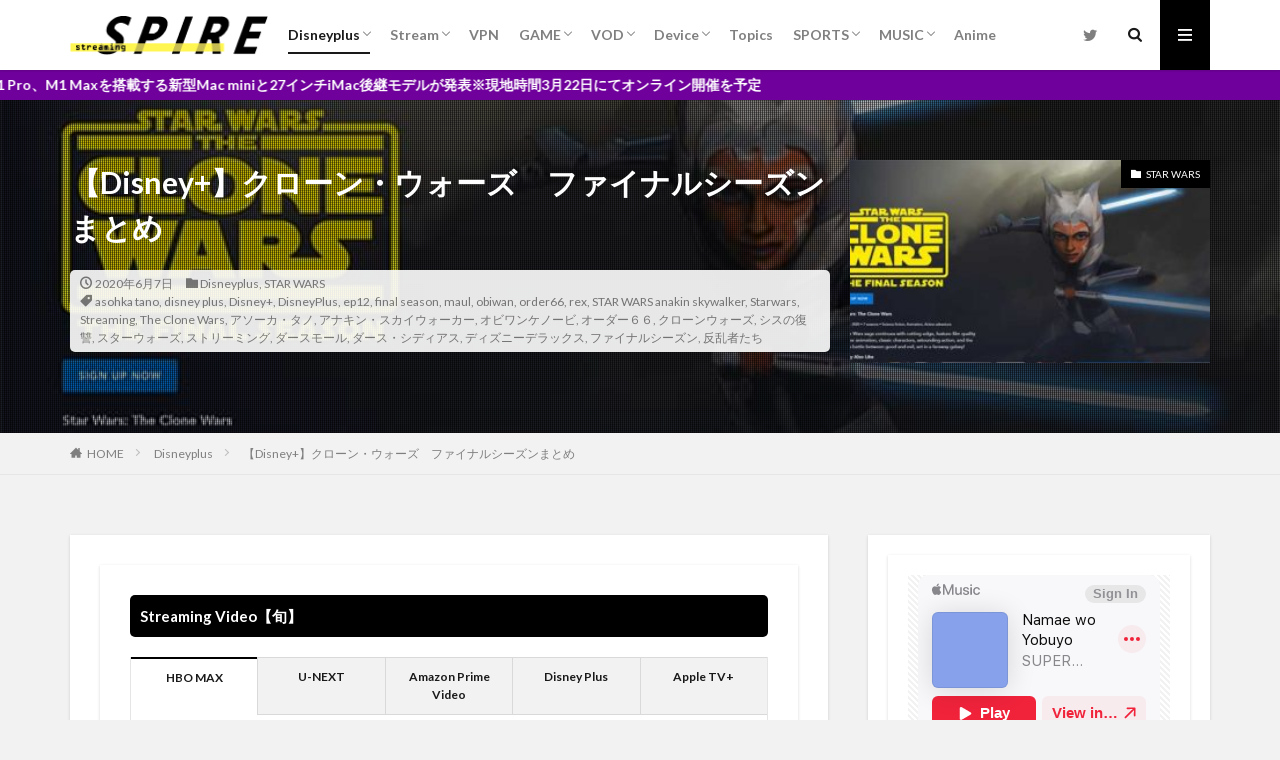

--- FILE ---
content_type: text/html; charset=UTF-8
request_url: https://streamingspire.com/disneypus-clonewars-matome/
body_size: 81446
content:

<!DOCTYPE html>

<html lang="ja" prefix="og: http://ogp.me/ns#" class="t-html 
">

<head prefix="og: http://ogp.me/ns# fb: http://ogp.me/ns/fb# article: http://ogp.me/ns/article#">
<meta charset="UTF-8">
<script data-cfasync="false" id="ao_optimized_gfonts_config">WebFontConfig={google:{families:["Lato:100,300,400,700,900","Fjalla One","Noto Sans JP:100,200,300,400,500,600,700,800,900"] },classes:false, events:false, timeout:1500};</script><link media="all" href="https://streamingspire.com/wp-content/cache/autoptimize/css/autoptimize_244eb2e7e498b0e058d1a05c701d8149.css" rel="stylesheet"><title>【Disney+】クローン・ウォーズ　ファイナルシーズンまとめ＠spirestreaming spire.</title>
<meta name='robots' content='max-image-preview:large' />
<link rel="amphtml" href="https://streamingspire.com/disneypus-clonewars-matome/amp/" /><meta name="generator" content="AMP for WP 1.0.92"/><link href='https://fonts.gstatic.com' crossorigin='anonymous' rel='preconnect' />
<link href='https://ajax.googleapis.com' rel='preconnect' />
<link href='https://fonts.googleapis.com' rel='preconnect' />
<link rel='stylesheet' id='dashicons-css' href='https://streamingspire.com/wp-includes/css/dashicons.min.css?ver=6.3.7' type='text/css' media='all' />






<script src='https://streamingspire.com/wp-includes/js/jquery/jquery.min.js?ver=3.7.0' id='jquery-core-js'></script>


<link rel="https://api.w.org/" href="https://streamingspire.com/wp-json/" /><link rel="alternate" type="application/json" href="https://streamingspire.com/wp-json/wp/v2/posts/3348" /><link rel="alternate" type="application/json+oembed" href="https://streamingspire.com/wp-json/oembed/1.0/embed?url=https%3A%2F%2Fstreamingspire.com%2Fdisneypus-clonewars-matome%2F" />
<link rel="alternate" type="text/xml+oembed" href="https://streamingspire.com/wp-json/oembed/1.0/embed?url=https%3A%2F%2Fstreamingspire.com%2Fdisneypus-clonewars-matome%2F&#038;format=xml" />
<script type="text/javascript" language="javascript">
    var vc_pid = "886415047";
</script><script type="text/javascript" src="//aml.valuecommerce.com/vcdal.js" async></script><link rel="amphtml" href="https://streamingspire.com/disneypus-clonewars-matome/?type=AMP">
<link class="css-async" rel href="https://streamingspire.com/wp-content/themes/the-thor/css/icon.min.css">




<link class="css-async" rel href="https://streamingspire.com/wp-content/themes/the-thor-child/style-user.css?1581868974">
<link rel="canonical" href="https://streamingspire.com/disneypus-clonewars-matome/" />
<script src="https://ajax.googleapis.com/ajax/libs/jquery/1.12.4/jquery.min.js"></script>
<meta http-equiv="X-UA-Compatible" content="IE=edge">
<meta name="viewport" content="width=device-width, initial-scale=1, viewport-fit=cover"/>
<style>
.widget.widget_nav_menu ul.menu{border-color: rgba(0,0,0,0.15);}.widget.widget_nav_menu ul.menu li{border-color: rgba(0,0,0,0.75);}.widget.widget_nav_menu ul.menu .sub-menu li{border-color: rgba(0,0,0,0.15);}.widget.widget_nav_menu ul.menu .sub-menu li .sub-menu li:first-child{border-color: rgba(0,0,0,0.15);}.widget.widget_nav_menu ul.menu li a:hover{background-color: rgba(0,0,0,0.75);}.widget.widget_nav_menu ul.menu .current-menu-item > a{background-color: rgba(0,0,0,0.75);}.widget.widget_nav_menu ul.menu li .sub-menu li a:before {color:#000000;}.widget.widget_nav_menu ul.menu li a{background-color:#000000;}.widget.widget_nav_menu ul.menu .sub-menu a:hover{color:#000000;}.widget.widget_nav_menu ul.menu .sub-menu .current-menu-item a{color:#000000;}.widget.widget_categories ul{border-color: rgba(0,0,0,0.15);}.widget.widget_categories ul li{border-color: rgba(0,0,0,0.75);}.widget.widget_categories ul .children li{border-color: rgba(0,0,0,0.15);}.widget.widget_categories ul .children li .children li:first-child{border-color: rgba(0,0,0,0.15);}.widget.widget_categories ul li a:hover{background-color: rgba(0,0,0,0.75);}.widget.widget_categories ul .current-menu-item > a{background-color: rgba(0,0,0,0.75);}.widget.widget_categories ul li .children li a:before {color:#000000;}.widget.widget_categories ul li a{background-color:#000000;}.widget.widget_categories ul .children a:hover{color:#000000;}.widget.widget_categories ul .children .current-menu-item a{color:#000000;}.widgetSearch__input:hover{border-color:#000000;}.widgetCatTitle{background-color:#000000;}.widgetCatTitle__inner{background-color:#000000;}.widgetSearch__submit:hover{background-color:#000000;}.widgetProfile__sns{background-color:#000000;}.widget.widget_calendar .calendar_wrap tbody a:hover{background-color:#000000;}.widget ul li a:hover{color:#000000;}.widget.widget_rss .rsswidget:hover{color:#000000;}.widget.widget_tag_cloud a:hover{background-color:#000000;}.widget select:hover{border-color:#000000;}.widgetSearch__checkLabel:hover:after{border-color:#000000;}.widgetSearch__check:checked .widgetSearch__checkLabel:before, .widgetSearch__check:checked + .widgetSearch__checkLabel:before{border-color:#000000;}.widgetTab__item.current{border-top-color:#000000;}.widgetTab__item:hover{border-top-color:#000000;}.searchHead__title{background-color:#000000;}.searchHead__submit:hover{color:#000000;}.menuBtn__close:hover{color:#000000;}.menuBtn__link:hover{color:#000000;}@media only screen and (min-width: 992px){.menuBtn__link {background-color:#000000;}}.t-headerCenter .menuBtn__link:hover{color:#000000;}.searchBtn__close:hover{color:#000000;}.searchBtn__link:hover{color:#000000;}.breadcrumb__item a:hover{color:#000000;}.pager__item{color:#000000;}.pager__item:hover, .pager__item-current{background-color:#000000; color:#fff;}.page-numbers{color:#000000;}.page-numbers:hover, .page-numbers.current{background-color:#000000; color:#fff;}.pagePager__item{color:#000000;}.pagePager__item:hover, .pagePager__item-current{background-color:#000000; color:#fff;}.heading a:hover{color:#000000;}.eyecatch__cat{background-color:#000000;}.the__category{background-color:#000000;}.dateList__item a:hover{color:#000000;}.controllerFooter__item:last-child{background-color:#000000;}.controllerFooter__close{background-color:#000000;}.bottomFooter__topBtn{background-color:#000000;}.mask-color{background-color:#000000;}.mask-colorgray{background-color:#000000;}.pickup3__item{background-color:#000000;}.categoryBox__title{color:#000000;}.comments__list .comment-meta{background-color:#000000;}.comment-respond .submit{background-color:#000000;}.prevNext__pop{background-color:#000000;}.swiper-pagination-bullet-active{background-color:#000000;}.swiper-slider .swiper-button-next, .swiper-slider .swiper-container-rtl .swiper-button-prev, .swiper-slider .swiper-button-prev, .swiper-slider .swiper-container-rtl .swiper-button-next	{background-color:#000000;}body{background:#f2f2f2;}.infoHead{background-color:#6f009b;}.snsFooter{background-color:#afafaf}.widget-main .heading.heading-widget{background-color:#000000}.widget-main .heading.heading-widgetsimple{background-color:#000000}.widget-main .heading.heading-widgetsimplewide{background-color:#000000}.widget-main .heading.heading-widgetwide{background-color:#000000}.widget-main .heading.heading-widgetbottom:before{border-color:#000000}.widget-main .heading.heading-widgetborder{border-color:#000000}.widget-main .heading.heading-widgetborder::before,.widget-main .heading.heading-widgetborder::after{background-color:#000000}.widget-side .heading.heading-widget{background-color:#191919}.widget-side .heading.heading-widgetsimple{background-color:#191919}.widget-side .heading.heading-widgetsimplewide{background-color:#191919}.widget-side .heading.heading-widgetwide{background-color:#191919}.widget-side .heading.heading-widgetbottom:before{border-color:#191919}.widget-side .heading.heading-widgetborder{border-color:#191919}.widget-side .heading.heading-widgetborder::before,.widget-side .heading.heading-widgetborder::after{background-color:#191919}.widget-foot .heading.heading-widget{background-color:#0a0a0a}.widget-foot .heading.heading-widgetsimple{background-color:#0a0a0a}.widget-foot .heading.heading-widgetsimplewide{background-color:#0a0a0a}.widget-foot .heading.heading-widgetwide{background-color:#0a0a0a}.widget-foot .heading.heading-widgetbottom:before{border-color:#0a0a0a}.widget-foot .heading.heading-widgetborder{border-color:#0a0a0a}.widget-foot .heading.heading-widgetborder::before,.widget-foot .heading.heading-widgetborder::after{background-color:#0a0a0a}.widget-menu .heading.heading-widget{background-color:#000000}.widget-menu .heading.heading-widgetsimple{background-color:#000000}.widget-menu .heading.heading-widgetsimplewide{background-color:#000000}.widget-menu .heading.heading-widgetwide{background-color:#000000}.widget-menu .heading.heading-widgetbottom:before{border-color:#000000}.widget-menu .heading.heading-widgetborder{border-color:#000000}.widget-menu .heading.heading-widgetborder::before,.widget-menu .heading.heading-widgetborder::after{background-color:#000000}@media only screen and (min-width: 768px){.still {height: 600px;}}.pickup3__bg.mask.mask-colorgray{background-color:#d9a300}.rankingBox__bg{background-color:#000000}.the__ribbon{background-color:#eeee22}.the__ribbon:after{border-left-color:#eeee22; border-right-color:#eeee22}.content .balloon .balloon__img-left div {background-image:url("https://streamingspire.com/wp-content/uploads/2020/02/spire_icon.png");}.content .balloon .balloon__img-right div {background-image:url("https://streamingspire.com/wp-content/uploads/2020/03/talkingbird_iconbog.png");}.postcta-bg{background-color:#3970a2}.content .afTagBox__btnDetail{background-color:#000000;}.widget .widgetAfTag__btnDetail{background-color:#000000;}.content .afTagBox__btnAf{background-color:#000000;}.widget .widgetAfTag__btnAf{background-color:#000000;}.content a{color:#1e73be;}.phrase a{color:#1e73be;}.content .sitemap li a:hover{color:#1e73be;}.content h2 a:hover,.content h3 a:hover,.content h4 a:hover,.content h5 a:hover{color:#1e73be;}.content ul.menu li a:hover{color:#1e73be;}.content .es-LiconBox:before{background-color:#a83f3f;}.content .es-LiconCircle:before{background-color:#a83f3f;}.content .es-BTiconBox:before{background-color:#a83f3f;}.content .es-BTiconCircle:before{background-color:#a83f3f;}.content .es-BiconObi{border-color:#a83f3f;}.content .es-BiconCorner:before{background-color:#a83f3f;}.content .es-BiconCircle:before{background-color:#a83f3f;}.content .es-BmarkHatena::before{background-color:#005293;}.content .es-BmarkExcl::before{background-color:#b60105;}.content .es-BmarkQ::before{background-color:#005293;}.content .es-BmarkQ::after{border-top-color:#005293;}.content .es-BmarkA::before{color:#b60105;}.content .es-BsubTradi::before{color:#ffffff;background-color:#b60105;border-color:#b60105;}.btn__link-primary{color:#ffffff; background-color:#e80b8f;}.content .btn__link-primary{color:#ffffff; background-color:#e80b8f;}.searchBtn__contentInner .btn__link-search{color:#ffffff; background-color:#e80b8f;}.btn__link-secondary{color:#ffffff; background-color:#b2384e;}.content .btn__link-secondary{color:#ffffff; background-color:#b2384e;}.btn__link-search{color:#ffffff; background-color:#b2384e;}.btn__link-normal{color:#b2384e;}.content .btn__link-normal{color:#b2384e;}.btn__link-normal:hover{background-color:#b2384e;}.content .btn__link-normal:hover{background-color:#b2384e;}.comments__list .comment-reply-link{color:#b2384e;}.comments__list .comment-reply-link:hover{background-color:#b2384e;}@media only screen and (min-width: 992px){.subNavi__link-pickup{color:#b2384e;}}@media only screen and (min-width: 992px){.subNavi__link-pickup:hover{background-color:#b2384e;}}.partsH2-4 h2{color:#191919;}.partsH2-4 h2::before{border-color:#ffff00;}.partsH2-4 h2::after{border-color:#d8d8d8;}.partsH3-61 h3{color:#191919;}.partsH3-61 h3::after{background-color:#b2384e;}.content h4{color:#191919}.content h5{color:#191919}.content ul > li::before{color:#a83f3f;}.content ul{color:#191919;}.content ol > li::before{color:#a83f3f; border-color:#a83f3f;}.content ol > li > ol > li::before{background-color:#a83f3f; border-color:#a83f3f;}.content ol > li > ol > li > ol > li::before{color:#a83f3f; border-color:#a83f3f;}.content ol{color:#191919;}.content .balloon .balloon__text{color:#191919; background-color:#f2f2f2;}.content .balloon .balloon__text-left:before{border-left-color:#f2f2f2;}.content .balloon .balloon__text-right:before{border-right-color:#f2f2f2;}.content .balloon-boder .balloon__text{color:#191919; background-color:#ffffff;  border-color:#d8d8d8;}.content .balloon-boder .balloon__text-left:before{border-left-color:#d8d8d8;}.content .balloon-boder .balloon__text-left:after{border-left-color:#ffffff;}.content .balloon-boder .balloon__text-right:before{border-right-color:#d8d8d8;}.content .balloon-boder .balloon__text-right:after{border-right-color:#ffffff;}.content blockquote{color:#191919; background-color:#f2f2f2;}.content blockquote::before{color:#d8d8d8;}.content table{color:#0a0a0a; border-top-color:#E5E5E5; border-left-color:#E5E5E5;}.content table th{background:#d6d6d6; color:#ffffff; ;border-right-color:#E5E5E5; border-bottom-color:#E5E5E5;}.content table td{background:#ffffff; ;border-right-color:#E5E5E5; border-bottom-color:#E5E5E5;}.content table tr:nth-child(odd) td{background-color:#ffffff;}
</style>
<noscript><style>.lazyload[data-src]{display:none !important;}</style></noscript><link rel="icon" href="https://streamingspire.com/wp-content/uploads/2020/02/cropped-spire_red-32x32.png" sizes="32x32" />
<link rel="icon" href="https://streamingspire.com/wp-content/uploads/2020/02/cropped-spire_red-192x192.png" sizes="192x192" />
<link rel="apple-touch-icon" href="https://streamingspire.com/wp-content/uploads/2020/02/cropped-spire_red-180x180.png" />
<meta name="msapplication-TileImage" content="https://streamingspire.com/wp-content/uploads/2020/02/cropped-spire_red-270x270.png" />
		
		<!– Global site tag (gtag.js) – Google Analytics –>
<script async src='https://www.googletagmanager.com/gtag/js?id=UA-131353288-5'></script>
<script>
    window.dataLayer = window.dataLayer || [];
    function gtag(){dataLayer.push(arguments);}
    gtag('js', new Date());
    gtag('config', 'UA-131353288-5');
    
</script>
<!– /Global site tag (gtag.js) – Google Analytics –>
<meta name="description" content="クローンウォーズのファイナルシーズンが遂に終了しました。シーズン５で打ち切りが決定し、その時点で作成済だったエピソードをシーズン６「ロストミッションズ」という形で放映し、とても中途半端な状態で終了していました。ところが、ディズニー社がストリーミングサービスを開始したことにより、ついにクローンウォーズは完結することとなりました。実に７年ぶりの新作です。">
<meta property="og:site_name" content="streaming spire." />
<meta property="og:type" content="article" />
<meta property="og:title" content="【Disney+】クローン・ウォーズ　ファイナルシーズンまとめ" />
<meta property="og:description" content="クローンウォーズのファイナルシーズンが遂に終了しました。シーズン５で打ち切りが決定し、その時点で作成済だったエピソードをシーズン６「ロストミッションズ」という形で放映し、とても中途半端な状態で終了していました。ところが、ディズニー社がストリーミングサービスを開始したことにより、ついにクローンウォーズは完結することとなりました。実に７年ぶりの新作です。" />
<meta property="og:url" content="https://streamingspire.com/disneypus-clonewars-matome/" />
<meta property="og:image" content="https://streamingspire.com/wp-content/uploads/2020/05/clonewars-s7ep12-01.jpg" />
<meta name="twitter:card" content="summary_large_image" />
<meta name="twitter:site" content="@SPIRE34014866" />

<script data-ad-client="ca-pub-8998323066145767" async src="https://pagead2.googlesyndication.com/pagead/js/adsbygoogle.js"></script>
<meta name="viewport" content="width=device-width,initial-scale=1.0">
<!-- Google Tag Manager -->
<script>(function(w,d,s,l,i){w[l]=w[l]||[];w[l].push({'gtm.start':
new Date().getTime(),event:'gtm.js'});var f=d.getElementsByTagName(s)[0],
j=d.createElement(s),dl=l!='dataLayer'?'&l='+l:'';j.async=true;j.src=
'https://www.googletagmanager.com/gtm.js?id='+i+dl;f.parentNode.insertBefore(j,f);
})(window,document,'script','dataLayer','GTM-PHV7SPB');</script>
<!-- End Google Tag Manager -->

<script data-cfasync="false" id="ao_optimized_gfonts_webfontloader">(function() {var wf = document.createElement('script');wf.src='https://ajax.googleapis.com/ajax/libs/webfont/1/webfont.js';wf.type='text/javascript';wf.async='true';var s=document.getElementsByTagName('script')[0];s.parentNode.insertBefore(wf, s);})();</script></head>
<body class=" t-logoSp25 t-logoPc40 t-footerFixed" id="top">
    <header class="l-header l-header-shadow"> <div class="container container-header"><p class="siteTitle"><a class="siteTitle__link" href="https://streamingspire.com"><noscript><img class="siteTitle__logo" src="https://streamingspire.com/wp-content/uploads/2020/02/streamingspire_newlogo_08.png" alt="streaming spire." width="400" height="81" ></noscript><img class="lazyload siteTitle__logo" src='data:image/svg+xml,%3Csvg%20xmlns=%22http://www.w3.org/2000/svg%22%20viewBox=%220%200%20400%2081%22%3E%3C/svg%3E' data-src="https://streamingspire.com/wp-content/uploads/2020/02/streamingspire_newlogo_08.png" alt="streaming spire." width="400" height="81" >  </a></p><nav class="globalNavi"><div class="globalNavi__inner"><ul class="globalNavi__list"><li id="menu-item-37" class="menu-item menu-item-type-taxonomy menu-item-object-category current-post-ancestor current-menu-parent current-post-parent menu-item-has-children menu-item-37"><a href="https://streamingspire.com/category/disneyplus/">Disneyplus</a><ul class="sub-menu"><li id="menu-item-859" class="menu-item menu-item-type-taxonomy menu-item-object-category current-post-ancestor current-menu-parent current-post-parent menu-item-859"><a href="https://streamingspire.com/category/disneyplus/star-wars-disneyplus/">STAR WARS</a></li><li id="menu-item-5228" class="menu-item menu-item-type-taxonomy menu-item-object-category menu-item-5228"><a href="https://streamingspire.com/category/disneyplus/marvel/">MARVEL</a></li></ul></li><li id="menu-item-321" class="menu-item menu-item-type-taxonomy menu-item-object-category menu-item-has-children menu-item-321"><a href="https://streamingspire.com/category/stream/">Stream</a><ul class="sub-menu"><li id="menu-item-4218" class="menu-item menu-item-type-taxonomy menu-item-object-category menu-item-4218"><a href="https://streamingspire.com/category/stream/hbo/">HBO</a></li></ul></li><li id="menu-item-693" class="menu-item menu-item-type-taxonomy menu-item-object-category menu-item-693"><a href="https://streamingspire.com/category/vpn/">VPN</a></li><li id="menu-item-857" class="menu-item menu-item-type-taxonomy menu-item-object-category menu-item-has-children menu-item-857"><a href="https://streamingspire.com/category/game/">GAME</a><ul class="sub-menu"><li id="menu-item-6546" class="menu-item menu-item-type-taxonomy menu-item-object-category menu-item-6546"><a href="https://streamingspire.com/category/game/playstation/">PlayStation</a></li><li id="menu-item-858" class="menu-item menu-item-type-taxonomy menu-item-object-category menu-item-858"><a href="https://streamingspire.com/category/game/nintendo/">Nintendo</a></li></ul></li><li id="menu-item-946" class="menu-item menu-item-type-taxonomy menu-item-object-category menu-item-has-children menu-item-946"><a href="https://streamingspire.com/category/vod/">VOD</a><ul class="sub-menu"><li id="menu-item-1669" class="menu-item menu-item-type-taxonomy menu-item-object-category menu-item-1669"><a href="https://streamingspire.com/category/vod/u-next/">U-NEXT</a></li><li id="menu-item-2080" class="menu-item menu-item-type-taxonomy menu-item-object-category menu-item-2080"><a href="https://streamingspire.com/category/vod/hulu/">hulu</a></li><li id="menu-item-2081" class="menu-item menu-item-type-taxonomy menu-item-object-category menu-item-2081"><a href="https://streamingspire.com/category/vod/amazonprimevideo/">AmazonPrimeVideo</a></li><li id="menu-item-3113" class="menu-item menu-item-type-taxonomy menu-item-object-category menu-item-3113"><a href="https://streamingspire.com/category/vod/fod%e3%83%97%e3%83%ac%e3%83%9f%e3%82%a2%e3%83%a0-vod/">FODプレミアム</a></li></ul></li><li id="menu-item-2455" class="menu-item menu-item-type-taxonomy menu-item-object-category menu-item-has-children menu-item-2455"><a href="https://streamingspire.com/category/device/">Device</a><ul class="sub-menu"><li id="menu-item-3707" class="menu-item menu-item-type-taxonomy menu-item-object-category menu-item-3707"><a href="https://streamingspire.com/category/device/apple/">Apple</a></li><li id="menu-item-6732" class="menu-item menu-item-type-taxonomy menu-item-object-category menu-item-6732"><a href="https://streamingspire.com/category/device/amazon/">Amazon</a></li></ul></li><li id="menu-item-3668" class="menu-item menu-item-type-taxonomy menu-item-object-category menu-item-3668"><a href="https://streamingspire.com/category/topics/">Topics</a></li><li id="menu-item-4207" class="menu-item menu-item-type-taxonomy menu-item-object-category menu-item-has-children menu-item-4207"><a href="https://streamingspire.com/category/sports/">SPORTS</a><ul class="sub-menu"><li id="menu-item-5650" class="menu-item menu-item-type-taxonomy menu-item-object-category menu-item-5650"><a href="https://streamingspire.com/category/sports/mlb-sports/">MLB</a></li><li id="menu-item-4208" class="menu-item menu-item-type-taxonomy menu-item-object-category menu-item-4208"><a href="https://streamingspire.com/category/sports/dazn/">DAZN</a></li></ul></li><li id="menu-item-4709" class="menu-item menu-item-type-taxonomy menu-item-object-category menu-item-has-children menu-item-4709"><a href="https://streamingspire.com/category/music/">MUSIC</a><ul class="sub-menu"><li id="menu-item-5856" class="menu-item menu-item-type-taxonomy menu-item-object-category menu-item-5856"><a href="https://streamingspire.com/category/music/apple-music/">Apple Music</a></li><li id="menu-item-6748" class="menu-item menu-item-type-taxonomy menu-item-object-category menu-item-6748"><a href="https://streamingspire.com/category/music/amazon-music/">Amazon Music</a></li><li id="menu-item-4710" class="menu-item menu-item-type-taxonomy menu-item-object-category menu-item-4710"><a href="https://streamingspire.com/category/music/%e3%81%8a%e3%81%99%e3%81%99%e3%82%81summary/">おすすめSummary</a></li></ul></li><li id="menu-item-5418" class="menu-item menu-item-type-taxonomy menu-item-object-category menu-item-5418"><a href="https://streamingspire.com/category/anime/">Anime</a></li></ul></div></nav><nav class="subNavi"> <ul class="subNavi__list"><li class="subNavi__item"><a class="subNavi__link icon-twitter" href="https://twitter.com/SPIRE34014866"></a></li></ul></nav><div class="searchBtn ">  <input class="searchBtn__checkbox" id="searchBtn-checkbox" type="checkbox">  <label class="searchBtn__link searchBtn__link-text icon-search" for="searchBtn-checkbox"></label>  <label class="searchBtn__unshown" for="searchBtn-checkbox"></label>  <div class="searchBtn__content"> <div class="searchBtn__scroll"><label class="searchBtn__close" for="searchBtn-checkbox"><i class="icon-close"></i>CLOSE</label><div class="searchBtn__contentInner">  <aside class="widget">  <div class="widgetSearch"> <form method="get" action="https://streamingspire.com" target="_top">  <div class="widgetSearch__contents"> <h3 class="heading heading-tertiary">キーワード</h3> <input class="widgetSearch__input widgetSearch__input-max" type="text" name="s" placeholder="キーワードを入力" value="">  <ol class="widgetSearch__word"><li class="widgetSearch__wordItem"><a href="https://streamingspire.com?s=ストリーミングサービス">ストリーミングサービス</a></li>  <li class="widgetSearch__wordItem"><a href="https://streamingspire.com?s=VPS">VPS</a></li>  <li class="widgetSearch__wordItem"><a href="https://streamingspire.com?s=ディズニープラス">ディズニープラス</a></li>  <li class="widgetSearch__wordItem"><a href="https://streamingspire.com?s=Hulu">Hulu</a></li>  <li class="widgetSearch__wordItem"><a href="https://streamingspire.com?s=ESPN">ESPN</a></li></ol></div>  <div class="widgetSearch__contents"> <h3 class="heading heading-tertiary">カテゴリー</h3><select  name='cat' id='cat_69672c6fabc2c' class='widgetSearch__select'><option value=''>カテゴリーを選択</option><option class="level-0" value="2">Disneyplus</option><option class="level-0" value="39">Stream</option><option class="level-0" value="95">VPN</option><option class="level-0" value="148">STAR WARS</option><option class="level-0" value="149">GAME</option><option class="level-0" value="150">Nintendo</option><option class="level-0" value="179">VOD</option><option class="level-0" value="233">U-NEXT</option><option class="level-0" value="328">hulu</option><option class="level-0" value="331">HBO</option><option class="level-0" value="338">Device</option><option class="level-0" value="339">AmazonPrimeVideo</option><option class="level-0" value="530">FODプレミアム</option><option class="level-0" value="673">Topics</option><option class="level-0" value="693">Apple</option><option class="level-0" value="895">SPORTS</option><option class="level-0" value="896">DAZN</option><option class="level-0" value="1179">MUSIC</option><option class="level-0" value="1180">おすすめSummary</option><option class="level-0" value="1528">MARVEL</option><option class="level-0" value="1705">Anime</option><option class="level-0" value="1886">MLB</option><option class="level-0" value="1995">Apple Music</option><option class="level-0" value="2162">PlayStation</option><option class="level-0" value="2390">Amazon Music</option><option class="level-0" value="2457">Amazon</option><option class="level-0" value="3319">Apple TV +</option></select>  </div>  <div class="widgetSearch__tag"> <h3 class="heading heading-tertiary">タグ</h3> <label><input class="widgetSearch__check" type="checkbox" name="tag[]" value="appletv-2" /><span class="widgetSearch__checkLabel">#AppleTV</span></label><label><input class="widgetSearch__check" type="checkbox" name="tag[]" value="%e3%83%a9%e3%82%a4%e3%83%b3%e3%82%a2%e3%83%83%e3%83%97" /><span class="widgetSearch__checkLabel">ラインアップ</span></label><label><input class="widgetSearch__check" type="checkbox" name="tag[]" value="%e3%83%a6%e3%83%bc%e3%83%81%e3%83%a5%e3%83%bc%e3%83%96" /><span class="widgetSearch__checkLabel">ユーチューブ</span></label><label><input class="widgetSearch__check" type="checkbox" name="tag[]" value="%e3%83%a8%e3%83%89%e3%83%90%e3%82%b7" /><span class="widgetSearch__checkLabel">ヨドバシ</span></label><label><input class="widgetSearch__check" type="checkbox" name="tag[]" value="%e3%83%a8%e3%83%89%e3%83%90%e3%82%b7%e3%82%ab%e3%83%a1%e3%83%a9" /><span class="widgetSearch__checkLabel">ヨドバシカメラ</span></label><label><input class="widgetSearch__check" type="checkbox" name="tag[]" value="%e3%83%a9%e3%82%a4%e3%82%bb%e3%83%ab" /><span class="widgetSearch__checkLabel">ライセル</span></label><label><input class="widgetSearch__check" type="checkbox" name="tag[]" value="%e3%83%a9%e3%82%a4%e3%83%86%e3%82%a3%e3%83%b3%e3%82%b0" /><span class="widgetSearch__checkLabel">ライティング</span></label><label><input class="widgetSearch__check" type="checkbox" name="tag[]" value="%e3%83%a9%e3%82%a4%e3%83%96" /><span class="widgetSearch__checkLabel">ライブ</span></label><label><input class="widgetSearch__check" type="checkbox" name="tag[]" value="%e3%83%a9%e3%82%a4%e3%83%96%e4%b8%ad%e7%b6%99" /><span class="widgetSearch__checkLabel">ライブ中継</span></label><label><input class="widgetSearch__check" type="checkbox" name="tag[]" value="%e3%83%a9%e3%82%a4%e3%83%96%e8%a6%96%e8%81%b4" /><span class="widgetSearch__checkLabel">ライブ視聴</span></label><label><input class="widgetSearch__check" type="checkbox" name="tag[]" value="%e3%83%a9%e3%82%a4%e3%83%96%e9%85%8d%e4%bf%a1" /><span class="widgetSearch__checkLabel">ライブ配信</span></label><label><input class="widgetSearch__check" type="checkbox" name="tag[]" value="%e3%83%a9%e3%82%a4%e3%83%b3%e3%83%8a%e3%83%83%e3%83%97" /><span class="widgetSearch__checkLabel">ラインナップ</span></label><label><input class="widgetSearch__check" type="checkbox" name="tag[]" value="%e3%83%a6%e3%83%8b%e3%83%90%e3%83%bc%e3%82%b5%e3%83%ab%e3%82%b3%e3%83%b3%e3%83%88%e3%83%ad%e3%83%bc%e3%83%ab-%e3%83%88%e3%83%aa%e3%83%97%e3%83%ab%e3%83%a2%e3%83%8b%e3%82%bf%e3%83%bc" /><span class="widgetSearch__checkLabel">ユニバーサルコントロール トリプルモニター</span></label><label><input class="widgetSearch__check" type="checkbox" name="tag[]" value="%e3%83%a9%e3%83%83%e3%82%ad%e3%83%bc%e3%83%90%e3%83%83%e3%82%af" /><span class="widgetSearch__checkLabel">ラッキーバック</span></label><label><input class="widgetSearch__check" type="checkbox" name="tag[]" value="%e3%83%a9%e3%83%86%e3%83%b3%e3%82%a2%e3%83%a1%e3%83%aa%e3%82%ab" /><span class="widgetSearch__checkLabel">ラテンアメリカ</span></label><label><input class="widgetSearch__check" type="checkbox" name="tag[]" value="%e3%83%a9%e3%83%8a%e3%83%bb%e3%83%87%e3%83%ab%e3%83%bb%e3%83%ac%e3%82%a4" /><span class="widgetSearch__checkLabel">ラナ・デル・レイ</span></label><label><input class="widgetSearch__check" type="checkbox" name="tag[]" value="%e3%83%a9%e3%83%8e%e3%83%99" /><span class="widgetSearch__checkLabel">ラノベ</span></label><label><input class="widgetSearch__check" type="checkbox" name="tag[]" value="%e3%83%a9%e3%83%8e%e3%83%99%e3%82%a2%e3%83%8b%e3%83%a1" /><span class="widgetSearch__checkLabel">ラノベアニメ</span></label><label><input class="widgetSearch__check" type="checkbox" name="tag[]" value="%e3%83%a9%e3%83%90%e3%83%bc%e3%82%b9%e3%83%88%e3%83%a9%e3%83%83%e3%83%97%e3%82%b3%e3%83%ac%e3%82%af%e3%82%b7%e3%83%a7%e3%83%b3" /><span class="widgetSearch__checkLabel">ラバーストラップコレクション</span></label><label><input class="widgetSearch__check" type="checkbox" name="tag[]" value="%e3%83%a9%e3%83%b3%e3%82%ad%e3%83%b3%e3%82%b0" /><span class="widgetSearch__checkLabel">ランキング</span></label><label><input class="widgetSearch__check" type="checkbox" name="tag[]" value="%e3%83%a9%e3%83%b3%e3%82%ad%e3%83%b3%e3%82%b0-%ef%bd%94%ef%bd%8f%ef%bd%90%ef%bc%95" /><span class="widgetSearch__checkLabel">ランキング ＴＯＰ５</span></label><label><input class="widgetSearch__check" type="checkbox" name="tag[]" value="%e3%83%a9%e3%83%b3%e3%82%ad%e3%83%b3%e3%82%b0live" /><span class="widgetSearch__checkLabel">ランキングLive</span></label><label><input class="widgetSearch__check" type="checkbox" name="tag[]" value="%e3%83%a6%e3%83%bc%e3%82%b6%e3%83%bc%e5%90%91%e3%81%91" /><span class="widgetSearch__checkLabel">ユーザー向け</span></label><label><input class="widgetSearch__check" type="checkbox" name="tag[]" value="%e3%83%a4%e3%83%b3%e3%82%b0%e3%83%bb%e3%82%b7%e3%82%a7%e3%83%ab%e3%83%89%e3%83%b3-%e3%82%b7%e3%83%bc%e3%82%ba%e3%83%b3%ef%bc%91" /><span class="widgetSearch__checkLabel">ヤング・シェルドン シーズン１</span></label><label><input class="widgetSearch__check" type="checkbox" name="tag[]" value="%e3%83%aa%e3%82%a2%e3%83%ab%e3%82%bf%e3%82%a4%e3%83%a0" /><span class="widgetSearch__checkLabel">リアルタイム</span></label><label><input class="widgetSearch__check" type="checkbox" name="tag[]" value="%e3%83%a2%e3%82%b8%e3%83%a9" /><span class="widgetSearch__checkLabel">モジラ</span></label><label><input class="widgetSearch__check" type="checkbox" name="tag[]" value="%e3%83%a1%e3%83%83%e3%83%84" /><span class="widgetSearch__checkLabel">メッツ</span></label><label><input class="widgetSearch__check" type="checkbox" name="tag[]" value="%e3%83%a1%e3%83%87%e3%82%a3%e3%82%a2" /><span class="widgetSearch__checkLabel">メディア</span></label><label><input class="widgetSearch__check" type="checkbox" name="tag[]" value="%e3%83%a1%e3%83%87%e3%82%a3%e3%82%a2%e3%83%aa%e3%83%a2%e3%82%b3%e3%83%b3" /><span class="widgetSearch__checkLabel">メディアリモコン</span></label><label><input class="widgetSearch__check" type="checkbox" name="tag[]" value="%e3%83%a1%e3%83%8b%e3%83%a5%e3%83%bc%e3%83%90%e3%83%bc" /><span class="widgetSearch__checkLabel">メニューバー</span></label><label><input class="widgetSearch__check" type="checkbox" name="tag[]" value="%e3%83%a1%e3%83%a2%e3%83%aa%e3%82%a2%e3%83%ab%e3%83%87%e3%82%a4" /><span class="widgetSearch__checkLabel">メモリアルデイ</span></label><label><input class="widgetSearch__check" type="checkbox" name="tag[]" value="%e3%83%a1%e3%83%aa%e3%83%83%e3%83%88" /><span class="widgetSearch__checkLabel">メリット</span></label><label><input class="widgetSearch__check" type="checkbox" name="tag[]" value="%e3%83%a1%e3%83%b3%e3%82%ba%e3%82%ab%e3%82%b8%e3%83%a5%e3%82%a2%e3%83%ab%e3%82%a6%e3%82%a9%e3%83%83%e3%83%81%e3%81%ae%e5%a4%a2" /><span class="widgetSearch__checkLabel">メンズカジュアルウォッチの夢</span></label><label><input class="widgetSearch__check" type="checkbox" name="tag[]" value="%e3%83%a1%e3%83%b3%e3%82%ba%e3%83%93%e3%82%b8%e3%83%8d%e3%82%b9%e3%82%a6%e3%82%a9%e3%83%83%e3%83%81%e3%81%ae%e5%a4%a2" /><span class="widgetSearch__checkLabel">メンズビジネスウォッチの夢</span></label><label><input class="widgetSearch__check" type="checkbox" name="tag[]" value="%e3%83%a1%e3%83%b3%e3%83%bb%e3%82%a4%e3%83%b3%e3%83%bb%e3%83%96%e3%83%a9%e3%83%83%e3%82%af" /><span class="widgetSearch__checkLabel">メン・イン・ブラック</span></label><label><input class="widgetSearch__check" type="checkbox" name="tag[]" value="%e3%83%a2%e3%83%8b%e3%82%bf%e3%83%aa%e3%83%b3%e3%82%b0" /><span class="widgetSearch__checkLabel">モニタリング</span></label><label><input class="widgetSearch__check" type="checkbox" name="tag[]" value="%e3%83%a4%e3%83%b3%e3%82%b0%e3%83%96%e3%83%a9%e3%83%83%e3%83%89" /><span class="widgetSearch__checkLabel">ヤングブラッド</span></label><label><input class="widgetSearch__check" type="checkbox" name="tag[]" value="%e3%83%a2%e3%83%8b%e3%82%bf%e3%83%bc" /><span class="widgetSearch__checkLabel">モニター</span></label><label><input class="widgetSearch__check" type="checkbox" name="tag[]" value="%e3%83%a2%e3%83%8b%e3%82%bf%e3%83%bc%e3%83%86%e3%83%ac%e3%83%93" /><span class="widgetSearch__checkLabel">モニターテレビ</span></label><label><input class="widgetSearch__check" type="checkbox" name="tag[]" value="%e3%83%a2%e3%83%8d%e3%82%a4%e3%83%ad" /><span class="widgetSearch__checkLabel">モネイロ</span></label><label><input class="widgetSearch__check" type="checkbox" name="tag[]" value="%e3%83%a2%e3%83%90%e3%82%a4%e3%83%ab%e3%83%97%e3%83%ad%e3%82%b8%e3%82%a7%e3%82%af%e3%82%bf%e3%83%bc" /><span class="widgetSearch__checkLabel">モバイルプロジェクター</span></label><label><input class="widgetSearch__check" type="checkbox" name="tag[]" value="%e3%83%a2%e3%83%b3%e3%83%88%e3%83%ac%e3%83%bc" /><span class="widgetSearch__checkLabel">モントレー</span></label><label><input class="widgetSearch__check" type="checkbox" name="tag[]" value="%e3%83%a2%e3%83%bc%e3%83%ab" /><span class="widgetSearch__checkLabel">モール</span></label><label><input class="widgetSearch__check" type="checkbox" name="tag[]" value="%e3%83%a4%e3%83%b3%e3%82%ad%e3%83%bc%e3%82%b9" /><span class="widgetSearch__checkLabel">ヤンキース</span></label><label><input class="widgetSearch__check" type="checkbox" name="tag[]" value="%e3%83%a4%e3%83%b3%e3%82%ad%e3%83%bc%e3%82%b9%e3%82%bf%e3%82%b8%e3%82%a2%e3%83%a0" /><span class="widgetSearch__checkLabel">ヤンキースタジアム</span></label><label><input class="widgetSearch__check" type="checkbox" name="tag[]" value="%e3%83%a4%e3%83%b3%e3%82%ad%e3%83%bc%e3%82%b9%e5%af%be%e3%83%ac%e3%83%83%e3%83%89%e3%82%bd%e3%83%83%e3%82%af%e3%82%b9" /><span class="widgetSearch__checkLabel">ヤンキース対レッドソックス</span></label><label><input class="widgetSearch__check" type="checkbox" name="tag[]" value="%e3%83%a9%e3%83%b3%e3%83%89%e2%80%95" /><span class="widgetSearch__checkLabel">ランド―</span></label><label><input class="widgetSearch__check" type="checkbox" name="tag[]" value="%e3%83%aa%e3%82%a2%e3%83%ab%e4%b8%89%e5%88%80%e6%b5%81" /><span class="widgetSearch__checkLabel">リアル三刀流</span></label><label><input class="widgetSearch__check" type="checkbox" name="tag[]" value="%e3%83%a1%e3%82%b8%e3%83%a3%e3%83%bc%e5%8f%b2%e4%b8%8a%e5%88%9d" /><span class="widgetSearch__checkLabel">メジャー史上初</span></label><label><input class="widgetSearch__check" type="checkbox" name="tag[]" value="%e3%83%ac%e3%83%b3%e3%83%80%e3%83%aa%e3%83%b3%e3%82%b0" /><span class="widgetSearch__checkLabel">レンダリング</span></label><label><input class="widgetSearch__check" type="checkbox" name="tag[]" value="%e3%83%ac%e3%83%88%e3%83%ad%e3%82%a2%e3%83%a1%e3%83%aa%e3%82%ab" /><span class="widgetSearch__checkLabel">レトロアメリカ</span></label><label><input class="widgetSearch__check" type="checkbox" name="tag[]" value="%e3%83%ac%e3%83%95%e3%83%88" /><span class="widgetSearch__checkLabel">レフト</span></label><label><input class="widgetSearch__check" type="checkbox" name="tag[]" value="%e3%83%ac%e3%83%b3%e3%82%b8%e3%83%a3%e3%83%bc%e3%82%b9" /><span class="widgetSearch__checkLabel">レンジャース</span></label><label><input class="widgetSearch__check" type="checkbox" name="tag[]" value="%e3%83%ac%e3%83%b3%e3%82%b8%e3%83%a3%e3%83%bc%e3%82%b9%e6%9c%89%e5%8e%9f%e6%8a%95%e6%89%8b" /><span class="widgetSearch__checkLabel">レンジャース有原投手</span></label><label><input class="widgetSearch__check" type="checkbox" name="tag[]" value="%e3%83%ac%e3%83%b3%e3%82%b8%e3%83%a3%e3%83%bc%e3%82%ba" /><span class="widgetSearch__checkLabel">レンジャーズ</span></label><label><input class="widgetSearch__check" type="checkbox" name="tag[]" value="%e3%83%ac%e3%83%b3%e3%82%b8%e3%83%a3%e3%83%bc%e3%82%ba%e3%82%aa%e3%83%96%e3%82%b6%e3%83%aa%e3%83%91%e3%83%96%e3%83%aa%e3%83%83%e3%82%af" /><span class="widgetSearch__checkLabel">レンジャーズオブザリパブリック</span></label><label><input class="widgetSearch__check" type="checkbox" name="tag[]" value="%e3%83%ac%e3%83%b3%e3%82%b8%e3%83%a3%e3%83%bc%e3%82%ba%e6%9c%89%e5%8e%9f" /><span class="widgetSearch__checkLabel">レンジャーズ有原</span></label><label><input class="widgetSearch__check" type="checkbox" name="tag[]" value="%e3%83%ac%e3%83%b3%e3%82%ba" /><span class="widgetSearch__checkLabel">レンズ</span></label><label><input class="widgetSearch__check" type="checkbox" name="tag[]" value="%e3%83%ac%e3%83%b3%e3%82%bf%e3%83%ab" /><span class="widgetSearch__checkLabel">レンタル</span></label><label><input class="widgetSearch__check" type="checkbox" name="tag[]" value="%e3%83%ac%e3%83%b3%e3%83%92%e3%83%95%e3%82%a9" /><span class="widgetSearch__checkLabel">レンヒフォ</span></label><label><input class="widgetSearch__check" type="checkbox" name="tag[]" value="%e3%83%ac%e3%83%83%e3%83%89%e3%82%bd%e3%83%83%e3%82%af%e3%82%b9%e6%be%a4%e6%9d%91" /><span class="widgetSearch__checkLabel">レッドソックス澤村</span></label><label><input class="widgetSearch__check" type="checkbox" name="tag[]" value="%e3%83%ad%e3%82%a4%e3%83%a4%e3%83%ab%e3%82%ba" /><span class="widgetSearch__checkLabel">ロイヤルズ</span></label><label><input class="widgetSearch__check" type="checkbox" name="tag[]" value="%e3%83%ad%e3%82%ad" /><span class="widgetSearch__checkLabel">ロキ</span></label><label><input class="widgetSearch__check" type="checkbox" name="tag[]" value="%e3%83%ad%e3%82%b0%e3%82%a4%e3%83%b3" /><span class="widgetSearch__checkLabel">ログイン</span></label><label><input class="widgetSearch__check" type="checkbox" name="tag[]" value="%e3%83%ad%e3%82%b0%e3%82%a4%e3%83%b3%e3%81%ae%e4%bb%95%e6%96%b9" /><span class="widgetSearch__checkLabel">ログインの仕方</span></label><label><input class="widgetSearch__check" type="checkbox" name="tag[]" value="%e3%83%ad%e3%82%b5%e3%83%b3%e3%82%bc%e3%83%ab%e3%82%b9" /><span class="widgetSearch__checkLabel">ロサンゼルス</span></label><label><input class="widgetSearch__check" type="checkbox" name="tag[]" value="%e3%83%ad%e3%82%b6%e3%83%aa%e3%82%aa%e3%83%bb%e3%83%89%e3%83%bc%e3%82%bd%e3%83%b3" /><span class="widgetSearch__checkLabel">ロザリオ・ドーソン</span></label><label><input class="widgetSearch__check" type="checkbox" name="tag[]" value="%e3%83%ad%e3%82%b9%e6%bb%9e%e5%9c%a8" /><span class="widgetSearch__checkLabel">ロス滞在</span></label><label><input class="widgetSearch__check" type="checkbox" name="tag[]" value="%e3%83%ad%e3%83%83%e3%82%ad%e3%83%bc%e3%82%ba" /><span class="widgetSearch__checkLabel">ロッキーズ</span></label><label><input class="widgetSearch__check" type="checkbox" name="tag[]" value="%e3%83%ad%e3%83%bc%e3%82%b0%e3%83%bb%e3%82%b9%e3%82%b3%e3%83%bc%e3%83%89%e3%83%ad%e3%83%b3" /><span class="widgetSearch__checkLabel">ローグ・スコードロン</span></label><label><input class="widgetSearch__check" type="checkbox" name="tag[]" value="%e3%83%ac%e3%83%87%e3%82%a3%e3%83%bc%e3%82%b9%e3%82%a6%e3%82%a9%e3%83%83%e3%83%81%e3%81%ae%e5%a4%a2" /><span class="widgetSearch__checkLabel">レディースウォッチの夢</span></label><label><input class="widgetSearch__check" type="checkbox" name="tag[]" value="%e3%83%ac%e3%83%83%e3%83%89%e3%82%bd%e3%83%83%e3%82%af%e3%82%b9" /><span class="widgetSearch__checkLabel">レッドソックス</span></label><label><input class="widgetSearch__check" type="checkbox" name="tag[]" value="%e3%83%aa%e3%82%b9%e3%82%af" /><span class="widgetSearch__checkLabel">リスク</span></label><label><input class="widgetSearch__check" type="checkbox" name="tag[]" value="%e3%83%aa%e3%83%bc%e3%82%b0" /><span class="widgetSearch__checkLabel">リーグ</span></label><label><input class="widgetSearch__check" type="checkbox" name="tag[]" value="%e3%83%aa%e3%82%b9%e3%83%88" /><span class="widgetSearch__checkLabel">リスト</span></label><label><input class="widgetSearch__check" type="checkbox" name="tag[]" value="%e3%83%aa%e3%83%81%e3%83%a3%e3%83%bc%e3%83%89" /><span class="widgetSearch__checkLabel">リチャード</span></label><label><input class="widgetSearch__check" type="checkbox" name="tag[]" value="%e3%83%aa%e3%83%81%e3%83%a3%e3%83%bc%e3%83%89%e3%83%bb%e3%83%98%e3%83%b3%e3%83%89%e3%83%aa%e3%82%af%e3%82%b9" /><span class="widgetSearch__checkLabel">リチャード・ヘンドリクス</span></label><label><input class="widgetSearch__check" type="checkbox" name="tag[]" value="%e3%83%aa%e3%83%83%e3%82%ad%e3%83%bc" /><span class="widgetSearch__checkLabel">リッキー</span></label><label><input class="widgetSearch__check" type="checkbox" name="tag[]" value="%e3%83%aa%e3%83%88%e3%83%ab%e3%83%aa%e3%83%bc%e3%82%b0" /><span class="widgetSearch__checkLabel">リトルリーグ</span></label><label><input class="widgetSearch__check" type="checkbox" name="tag[]" value="%e3%83%aa%e3%83%89%e3%83%aa%e3%83%bc%e3%83%bb%e3%82%b9%e3%82%b3%e3%83%83%e3%83%88" /><span class="widgetSearch__checkLabel">リドリー・スコット</span></label><label><input class="widgetSearch__check" type="checkbox" name="tag[]" value="%e3%83%aa%e3%83%89%e3%83%aa%e3%83%bc%e3%83%bb%e3%82%b9%e3%82%b3%e3%83%83%e3%83%88%e3%81%ae%e4%b8%96%e7%95%8c" /><span class="widgetSearch__checkLabel">リドリー・スコットの世界</span></label><label><input class="widgetSearch__check" type="checkbox" name="tag[]" value="%e3%83%aa%e3%83%a2%e3%83%bc%e3%83%88%e3%83%af%e3%83%bc%e3%82%af" /><span class="widgetSearch__checkLabel">リモートワーク</span></label><label><input class="widgetSearch__check" type="checkbox" name="tag[]" value="%e3%83%aa%e3%83%aa%e3%83%bc%e3%82%b9" /><span class="widgetSearch__checkLabel">リリース</span></label><label><input class="widgetSearch__check" type="checkbox" name="tag[]" value="%e3%83%ab%e3%83%bc%e3%82%ab%e3%82%b9%e3%83%95%e3%82%a3%e3%83%ab%e3%83%a0" /><span class="widgetSearch__checkLabel">ルーカスフィルム</span></label><label><input class="widgetSearch__check" type="checkbox" name="tag[]" value="%e3%83%ac%e3%83%83%e3%82%ba%e7%a7%8b%e5%b1%b1" /><span class="widgetSearch__checkLabel">レッズ秋山</span></label><label><input class="widgetSearch__check" type="checkbox" name="tag[]" value="%e3%83%ab%e3%83%bc%e3%82%ab%e3%82%b9%e3%83%95%e3%82%a3%e3%83%ab%e3%83%a0-%e6%83%85%e5%a0%b1" /><span class="widgetSearch__checkLabel">ルーカスフィルム 情報</span></label><label><input class="widgetSearch__check" type="checkbox" name="tag[]" value="%e3%83%ab%e3%83%bc%e3%82%bf%e3%83%bc" /><span class="widgetSearch__checkLabel">ルーター</span></label><label><input class="widgetSearch__check" type="checkbox" name="tag[]" value="%e3%83%ab%e3%83%bc%e3%83%86%e3%82%a3%e3%83%b3" /><span class="widgetSearch__checkLabel">ルーティン</span></label><label><input class="widgetSearch__check" type="checkbox" name="tag[]" value="%e3%83%ac%e3%82%a4%e3%82%ba" /><span class="widgetSearch__checkLabel">レイズ</span></label><label><input class="widgetSearch__check" type="checkbox" name="tag[]" value="%e3%83%ac%e3%82%a4%e3%82%ba%e3%83%89%e3%83%bb%e3%83%90%e3%82%a4%e3%83%bb%e3%82%a6%e3%83%ab%e3%83%96%e3%82%b9" /><span class="widgetSearch__checkLabel">レイズド・バイ・ウルブス</span></label><label><input class="widgetSearch__check" type="checkbox" name="tag[]" value="%e3%83%ac%e3%82%a4%e3%82%ba%e7%ad%92%e9%a6%99" /><span class="widgetSearch__checkLabel">レイズ筒香</span></label><label><input class="widgetSearch__check" type="checkbox" name="tag[]" value="%e3%83%ac%e3%82%ae%e3%83%a5%e3%83%a9%e3%83%bc%e3%82%b7%e3%83%bc%e3%82%ba%e3%83%b3" /><span class="widgetSearch__checkLabel">レギュラーシーズン</span></label><label><input class="widgetSearch__check" type="checkbox" name="tag[]" value="%e3%83%ac%e3%82%af%e3%82%bf%e3%83%bc%e5%8d%9a%e5%a3%ab" /><span class="widgetSearch__checkLabel">レクター博士</span></label><label><input class="widgetSearch__check" type="checkbox" name="tag[]" value="%e3%83%ac%e3%83%83%e3%82%ba" /><span class="widgetSearch__checkLabel">レッズ</span></label><label><input class="widgetSearch__check" type="checkbox" name="tag[]" value="%e3%83%a1%e3%82%b8%e3%83%a3%e3%83%bc%e5%be%a9%e5%b8%b0" /><span class="widgetSearch__checkLabel">メジャー復帰</span></label><label><input class="widgetSearch__check" type="checkbox" name="tag[]" value="%e3%83%a1%e3%82%b8%e3%83%a3%e3%83%bc%e5%8f%b2%e4%b8%8a" /><span class="widgetSearch__checkLabel">メジャー史上</span></label><label><input class="widgetSearch__check" type="checkbox" name="tag[]" value="%e3%83%ad%e3%83%bc%e3%82%bd%e3%83%b3" /><span class="widgetSearch__checkLabel">ローソン</span></label><label><input class="widgetSearch__check" type="checkbox" name="tag[]" value="%e3%83%9e%e3%82%a4%e3%82%ad%e3%83%bc" /><span class="widgetSearch__checkLabel">マイキー</span></label><label><input class="widgetSearch__check" type="checkbox" name="tag[]" value="%e3%83%9c%e3%83%bc%e3%82%af" /><span class="widgetSearch__checkLabel">ボーク</span></label><label><input class="widgetSearch__check" type="checkbox" name="tag[]" value="%e3%83%9c%e3%83%bc%e3%83%89%e3%82%a6%e3%82%a9%e3%83%bc%e3%82%af%e3%83%bb%e3%82%a8%e3%83%b3%e3%83%91%e3%82%a4%e3%82%a2" /><span class="widgetSearch__checkLabel">ボードウォーク・エンパイア</span></label><label><input class="widgetSearch__check" type="checkbox" name="tag[]" value="%e3%83%9c%e3%83%bc%e3%83%bb%e3%83%94%e3%83%bc%e3%83%97%e3%81%af%e3%81%a9%e3%81%93%e3%81%ab%ef%bc%9f" /><span class="widgetSearch__checkLabel">ボー・ピープはどこに？</span></label><label><input class="widgetSearch__check" type="checkbox" name="tag[]" value="%e3%83%9d%e3%82%a4%e3%83%b3%e3%83%88" /><span class="widgetSearch__checkLabel">ポイント</span></label><label><input class="widgetSearch__check" type="checkbox" name="tag[]" value="%e3%83%9d%e3%82%b1%e3%83%83%e3%83%88%e3%81%ae%e5%a4%a2" /><span class="widgetSearch__checkLabel">ポケットの夢</span></label><label><input class="widgetSearch__check" type="checkbox" name="tag[]" value="%e3%83%9d%e3%82%b1%e3%83%a2%e3%83%b3" /><span class="widgetSearch__checkLabel">ポケモン</span></label><label><input class="widgetSearch__check" type="checkbox" name="tag[]" value="%e3%83%9d%e3%82%b1%e6%a3%ae" /><span class="widgetSearch__checkLabel">ポケ森</span></label><label><input class="widgetSearch__check" type="checkbox" name="tag[]" value="%e3%83%9d%e3%82%b9%e3%83%88%e3%82%b7%e3%83%bc%e3%82%ba%e3%83%b3%e9%80%b2%e5%87%ba" /><span class="widgetSearch__checkLabel">ポストシーズン進出</span></label><label><input class="widgetSearch__check" type="checkbox" name="tag[]" value="%e3%83%9d%e3%83%bc%e3%83%88%e3%83%ac%e3%83%bc%e3%83%88%e3%83%a2%e3%83%bc%e3%83%89" /><span class="widgetSearch__checkLabel">ポートレートモード</span></label><label><input class="widgetSearch__check" type="checkbox" name="tag[]" value="%e3%83%9e%e3%82%a4%e3%83%8a%e3%83%bc" /><span class="widgetSearch__checkLabel">マイナー</span></label><label><input class="widgetSearch__check" type="checkbox" name="tag[]" value="%e3%83%9c%e3%82%b9%e3%83%88%e3%83%b3%e3%81%b8" /><span class="widgetSearch__checkLabel">ボストンへ</span></label><label><input class="widgetSearch__check" type="checkbox" name="tag[]" value="%e3%83%9e%e3%82%a4%e3%83%8b%e3%83%b3%e3%83%86%e3%83%b3%e3%83%89%e3%83%bc%e3%82%b9%e3%83%88%e3%82%a2" /><span class="widgetSearch__checkLabel">マイニンテンドーストア</span></label><label><input class="widgetSearch__check" type="checkbox" name="tag[]" value="%e3%83%9e%e3%82%a4%e3%83%bb%e3%83%93%e3%83%83%e3%82%b0%e3%83%bb%e3%83%95%e3%82%a1%e3%83%83%e3%83%88%e3%83%bb%e3%82%a6%e3%82%a7%e3%83%87%e3%82%a3%e3%83%b3%e3%82%b0" /><span class="widgetSearch__checkLabel">マイ・ビッグ・ファット・ウェディング</span></label><label><input class="widgetSearch__check" type="checkbox" name="tag[]" value="%e3%83%9e%e3%82%a8%e3%82%b1%e3%83%b3" /><span class="widgetSearch__checkLabel">マエケン</span></label><label><input class="widgetSearch__check" type="checkbox" name="tag[]" value="%e3%83%9e%e3%82%a8%e3%82%b1%e3%83%b3%e6%8a%95%e6%89%8b" /><span class="widgetSearch__checkLabel">マエケン投手</span></label><label><input class="widgetSearch__check" type="checkbox" name="tag[]" value="%e3%83%9e%e3%82%ac%e3%83%9d%e3%82%b1" /><span class="widgetSearch__checkLabel">マガポケ</span></label><label><input class="widgetSearch__check" type="checkbox" name="tag[]" value="%e3%83%9e%e3%82%af%e3%83%89%e3%83%8a%e3%83%ab%e3%83%89" /><span class="widgetSearch__checkLabel">マクドナルド</span></label><label><input class="widgetSearch__check" type="checkbox" name="tag[]" value="%e3%83%9e%e3%82%af%e3%83%ad%e3%83%ac%e3%83%b3%e3%82%ba%e6%90%ad%e8%bc%89" /><span class="widgetSearch__checkLabel">マクロレンズ搭載</span></label><label><input class="widgetSearch__check" type="checkbox" name="tag[]" value="%e3%83%9e%e3%82%b0%e3%83%8d%e3%83%83%e3%83%88%e3%82%b3%e3%83%ac%e3%82%af%e3%82%b7%e3%83%a7%e3%83%b3" /><span class="widgetSearch__checkLabel">マグネットコレクション</span></label><label><input class="widgetSearch__check" type="checkbox" name="tag[]" value="%e3%83%9e%e3%82%b6%e3%83%bc%e3%82%ba%e3%83%87%e3%82%a4" /><span class="widgetSearch__checkLabel">マザーズデイ</span></label><label><input class="widgetSearch__check" type="checkbox" name="tag[]" value="%e3%83%9c%e3%83%90%e3%83%95%e3%82%a7%e3%83%83%e3%83%88" /><span class="widgetSearch__checkLabel">ボバフェット</span></label><label><input class="widgetSearch__check" type="checkbox" name="tag[]" value="%e3%83%9c%e3%82%a4%e3%82%b9%e3%82%a2%e3%82%a4%e3%82%bd%e3%83%ac%e3%83%bc%e3%82%b7%e3%83%a7%e3%83%b3%e6%a9%9f%e8%83%bd" /><span class="widgetSearch__checkLabel">ボイスアイソレーション機能</span></label><label><input class="widgetSearch__check" type="checkbox" name="tag[]" value="%e3%83%9e%e3%83%83%e3%83%84%e3%83%bb%e3%83%9f%e3%82%b1%e3%83%ab%e3%82%bb%e3%83%b3" /><span class="widgetSearch__checkLabel">マッツ・ミケルセン</span></label><label><input class="widgetSearch__check" type="checkbox" name="tag[]" value="%e3%83%9a%e3%83%ac%e3%82%b9%e9%81%b8%e6%89%8b" /><span class="widgetSearch__checkLabel">ペレス選手</span></label><label><input class="widgetSearch__check" type="checkbox" name="tag[]" value="%e3%83%99%e3%83%93%e3%83%bc" /><span class="widgetSearch__checkLabel">ベビー</span></label><label><input class="widgetSearch__check" type="checkbox" name="tag[]" value="%e3%83%99%e3%83%b3%e3%83%81" /><span class="widgetSearch__checkLabel">ベンチ</span></label><label><input class="widgetSearch__check" type="checkbox" name="tag[]" value="%e3%83%99%e3%83%b3%e3%83%81%e5%85%a5%e3%82%8a" /><span class="widgetSearch__checkLabel">ベンチ入り</span></label><label><input class="widgetSearch__check" type="checkbox" name="tag[]" value="%e3%83%99%e3%83%bc%e3%82%b9%e3%83%9c%e3%83%bc%e3%83%ab" /><span class="widgetSearch__checkLabel">ベースボール</span></label><label><input class="widgetSearch__check" type="checkbox" name="tag[]" value="%e3%83%99%e3%83%bc%e3%82%bf%e7%89%88" /><span class="widgetSearch__checkLabel">ベータ版</span></label><label><input class="widgetSearch__check" type="checkbox" name="tag[]" value="%e3%83%9a%e3%82%a4%e3%83%91%e3%83%ab" /><span class="widgetSearch__checkLabel">ペイパル</span></label><label><input class="widgetSearch__check" type="checkbox" name="tag[]" value="%e3%83%9a%e3%83%aa%e3%83%bc%e3%83%bb%e3%83%a1%e3%82%a4%e3%82%b9%e3%83%b3" /><span class="widgetSearch__checkLabel">ペリー・メイスン</span></label><label><input class="widgetSearch__check" type="checkbox" name="tag[]" value="%e3%83%9a%e3%83%ac%e3%82%b9" /><span class="widgetSearch__checkLabel">ペレス</span></label><label><input class="widgetSearch__check" type="checkbox" name="tag[]" value="%e3%83%9a%e3%83%ac%e3%82%b941%e5%8f%b7" /><span class="widgetSearch__checkLabel">ペレス41号</span></label><label><input class="widgetSearch__check" type="checkbox" name="tag[]" value="%e3%83%9b%e3%82%bb" /><span class="widgetSearch__checkLabel">ホセ</span></label><label><input class="widgetSearch__check" type="checkbox" name="tag[]" value="%e3%83%9c%e3%82%a2%e3%83%bc%e3%83%89%ef%bd%a5%e3%83%88%e3%82%a5%ef%bd%a5%e3%83%87%e3%82%b9" /><span class="widgetSearch__checkLabel">ボアード･トゥ･デス</span></label><label><input class="widgetSearch__check" type="checkbox" name="tag[]" value="%e3%83%9b%e3%82%bb%e3%82%a4%e3%82%b0" /><span class="widgetSearch__checkLabel">ホセイグ</span></label><label><input class="widgetSearch__check" type="checkbox" name="tag[]" value="%e3%83%9b%e3%83%bc%e3%83%a0%e3%83%a9%e3%83%b3" /><span class="widgetSearch__checkLabel">ホームラン</span></label><label><input class="widgetSearch__check" type="checkbox" name="tag[]" value="%e3%83%9b%e3%83%bc%e3%83%a0%e3%83%a9%e3%83%b3%e3%82%ad%e3%83%b3%e3%82%b0" /><span class="widgetSearch__checkLabel">ホームランキング</span></label><label><input class="widgetSearch__check" type="checkbox" name="tag[]" value="%e3%83%9b%e3%83%bc%e3%83%a0%e3%83%a9%e3%83%b3%e3%83%80%e3%83%bc%e3%83%93%e3%83%bc" /><span class="widgetSearch__checkLabel">ホームランダービー</span></label><label><input class="widgetSearch__check" type="checkbox" name="tag[]" value="%e3%83%9b%e3%83%bc%e3%83%a0%e3%83%a9%e3%83%b3%e3%83%80%e3%83%bc%e3%83%93%e3%83%bc2021" /><span class="widgetSearch__checkLabel">ホームランダービー2021</span></label><label><input class="widgetSearch__check" type="checkbox" name="tag[]" value="%e3%83%9b%e3%83%bc%e3%83%a0%e3%83%a9%e3%83%b3%e3%83%a9%e3%83%b3%e3%82%ad%e3%83%b3%e3%82%b0" /><span class="widgetSearch__checkLabel">ホームランランキング</span></label><label><input class="widgetSearch__check" type="checkbox" name="tag[]" value="%e3%83%9b%e3%83%bc%e3%83%a0%e3%83%a9%e3%83%b3%e4%ba%89%e3%81%84" /><span class="widgetSearch__checkLabel">ホームラン争い</span></label><label><input class="widgetSearch__check" type="checkbox" name="tag[]" value="%e3%83%9b%e3%83%bc%e3%83%a0%e3%83%a9%e3%83%b3%e7%8e%8b" /><span class="widgetSearch__checkLabel">ホームラン王</span></label><label><input class="widgetSearch__check" type="checkbox" name="tag[]" value="%e3%83%9b%e3%83%bc%e3%83%a0%e7%94%bb%e9%9d%a2%e3%81%ae%e5%a4%89%e6%9b%b4" /><span class="widgetSearch__checkLabel">ホーム画面の変更</span></label><label><input class="widgetSearch__check" type="checkbox" name="tag[]" value="%e3%83%9e%e3%83%83%e3%82%af" /><span class="widgetSearch__checkLabel">マック</span></label><label><input class="widgetSearch__check" type="checkbox" name="tag[]" value="%e3%83%9e%e3%83%83%e3%83%88%e3%83%bb%e3%82%aa%e3%83%ab%e3%82%bd%e3%83%b3" /><span class="widgetSearch__checkLabel">マット・オルソン</span></label><label><input class="widgetSearch__check" type="checkbox" name="tag[]" value="%e3%83%a1%e3%82%b8%e3%83%a3%e3%83%bc%e5%8d%98%e7%8b%ac%e3%83%88%e3%83%83%e3%83%97" /><span class="widgetSearch__checkLabel">メジャー単独トップ</span></label><label><input class="widgetSearch__check" type="checkbox" name="tag[]" value="%e3%83%9f%e3%83%a9%e3%83%bc%e3%83%ac%e3%82%b9%e4%b8%80%e7%9c%bc%e5%b0%8f%e5%9e%8b%e3%82%b9%e3%82%bf%e3%82%a4%e3%83%aa%e3%83%83%e3%82%b7%e3%83%a5%e3%83%a2%e3%83%87%e3%83%ab%e3%81%ae%e5%a4%a2" /><span class="widgetSearch__checkLabel">ミラーレス一眼小型スタイリッシュモデルの夢</span></label><label><input class="widgetSearch__check" type="checkbox" name="tag[]" value="%e3%83%9f%e3%82%b9%e3%81%a3%e3%81%9f" /><span class="widgetSearch__checkLabel">ミスった</span></label><label><input class="widgetSearch__check" type="checkbox" name="tag[]" value="%e3%83%9f%e3%83%80%e3%82%b9%e3%83%bb%e3%82%bf%e3%83%83%e3%83%81" /><span class="widgetSearch__checkLabel">ミダス・タッチ</span></label><label><input class="widgetSearch__check" type="checkbox" name="tag[]" value="%e3%83%9f%e3%83%83%e3%83%89%e3%83%8a%e3%82%a4%e3%83%88%e3%83%bb%e3%83%a9%e3%83%b3%e3%83%8a%e3%83%bc" /><span class="widgetSearch__checkLabel">ミッドナイト・ランナー</span></label><label><input class="widgetSearch__check" type="checkbox" name="tag[]" value="%e3%83%9f%e3%83%8b%e3%82%ad%e3%83%a3%e3%83%b3%e3%83%91%e3%82%b9%e3%82%a2%e3%83%bc%e3%83%88" /><span class="widgetSearch__checkLabel">ミニキャンパスアート</span></label><label><input class="widgetSearch__check" type="checkbox" name="tag[]" value="%e3%83%9f%e3%83%9f%e3%82%ba%e4%ba%ba%e9%96%93" /><span class="widgetSearch__checkLabel">ミミズ人間</span></label><label><input class="widgetSearch__check" type="checkbox" name="tag[]" value="%e3%83%9f%e3%83%a5%e3%83%bc%e3%82%b8%e3%82%ab%e3%83%ab" /><span class="widgetSearch__checkLabel">ミュージカル</span></label><label><input class="widgetSearch__check" type="checkbox" name="tag[]" value="%e3%83%9f%e3%83%a9%e3%83%bc%e3%83%aa%e3%83%b3%e3%82%b0" /><span class="widgetSearch__checkLabel">ミラーリング</span></label><label><input class="widgetSearch__check" type="checkbox" name="tag[]" value="%e3%83%9f%e3%83%a9%e3%83%bc%e3%83%ac%e3%82%b9%e4%b8%80%e7%9c%bc%e3%83%80%e3%83%96%e3%83%ab%e3%82%ba%e3%83%bc%e3%83%a0%e3%81%ae%e5%a4%a2" /><span class="widgetSearch__checkLabel">ミラーレス一眼ダブルズームの夢</span></label><label><input class="widgetSearch__check" type="checkbox" name="tag[]" value="%e3%83%9f%e3%83%a9%e3%83%bc%e3%83%ac%e3%82%b9%e4%b8%80%e7%9c%bc%e3%83%ac%e3%83%b3%e3%82%ba%e3%82%ad%e3%83%83%e3%83%88%e3%81%ae%e5%a4%a2" /><span class="widgetSearch__checkLabel">ミラーレス一眼レンズキットの夢</span></label><label><input class="widgetSearch__check" type="checkbox" name="tag[]" value="%e3%83%a0%e3%82%ab%e3%83%87%e4%ba%ba%e9%96%93" /><span class="widgetSearch__checkLabel">ムカデ人間</span></label><label><input class="widgetSearch__check" type="checkbox" name="tag[]" value="%e3%83%9e%e3%83%bc%e3%83%99%e3%83%ab%e3%83%bb%e3%82%b7%e3%83%8d%e3%83%9e%e3%83%86%e3%82%a3%e3%83%83%e3%82%af%e3%83%bb%e3%83%a6%e3%83%8b%e3%83%90%e3%83%bc%e3%82%b9" /><span class="widgetSearch__checkLabel">マーベル・シネマティック・ユニバース</span></label><label><input class="widgetSearch__check" type="checkbox" name="tag[]" value="%e3%83%a1%e3%82%a4%e3%83%95%e3%82%a3%e3%83%bc%e3%83%ab%e3%83%89%e9%81%b8%e6%89%8b" /><span class="widgetSearch__checkLabel">メイフィールド選手</span></label><label><input class="widgetSearch__check" type="checkbox" name="tag[]" value="%e3%83%a1%e3%82%a4%e3%83%b3" /><span class="widgetSearch__checkLabel">メイン</span></label><label><input class="widgetSearch__check" type="checkbox" name="tag[]" value="%e3%83%a1%e3%82%b8%e3%83%a3%e3%83%aa%e3%83%bc%e3%82%b0tv" /><span class="widgetSearch__checkLabel">メジャリーグTV</span></label><label><input class="widgetSearch__check" type="checkbox" name="tag[]" value="%e3%83%a1%e3%82%b8%e3%83%a3%e3%83%bc40%e4%ba%ba%e6%9e%a0%e5%a4%96%e3%82%8c%e3%82%8b" /><span class="widgetSearch__checkLabel">メジャー40人枠外れる</span></label><label><input class="widgetSearch__check" type="checkbox" name="tag[]" value="%e3%83%a1%e3%82%b8%e3%83%a3%e3%83%bc%e3%82%bf%e3%82%a4" /><span class="widgetSearch__checkLabel">メジャータイ</span></label><label><input class="widgetSearch__check" type="checkbox" name="tag[]" value="%e3%83%a1%e3%82%b8%e3%83%a3%e3%83%bc%e3%83%88%e3%83%83%e3%83%97%e3%82%bf%e3%82%a4" /><span class="widgetSearch__checkLabel">メジャートップタイ</span></label><label><input class="widgetSearch__check" type="checkbox" name="tag[]" value="%e3%83%a1%e3%82%b8%e3%83%a3%e3%83%bc%e3%83%aa%e3%83%bc%e3%82%b0" /><span class="widgetSearch__checkLabel">メジャーリーグ</span></label><label><input class="widgetSearch__check" type="checkbox" name="tag[]" value="%e3%83%a1%e3%82%b8%e3%83%a3%e3%83%bc%e3%83%aa%e3%83%bc%e3%82%b0tv" /><span class="widgetSearch__checkLabel">メジャーリーグTV</span></label><label><input class="widgetSearch__check" type="checkbox" name="tag[]" value="%e3%83%a1%e3%82%b8%e3%83%a3%e3%83%bc%e3%83%aa%e3%83%bc%e3%82%b0tv-%e3%83%aa%e3%82%a2%e3%83%ab%e3%82%bf%e3%82%a4%e3%83%a0" /><span class="widgetSearch__checkLabel">メジャーリーグTV リアルタイム</span></label><label><input class="widgetSearch__check" type="checkbox" name="tag[]" value="%e3%83%9e%e3%83%bc%e3%83%b4%e3%82%a7%e3%83%ab" /><span class="widgetSearch__checkLabel">マーヴェル</span></label><label><input class="widgetSearch__check" type="checkbox" name="tag[]" value="%e3%83%9e%e3%83%bc%e3%83%99%e3%83%ab%e3%83%89%e3%83%a9%e3%83%9e" /><span class="widgetSearch__checkLabel">マーベルドラマ</span></label><label><input class="widgetSearch__check" type="checkbox" name="tag[]" value="%e3%83%9e%e3%83%83%e3%83%88%e3%83%bb%e3%82%b3%e3%83%bc%e3%83%8d%e3%83%83%e3%83%88" /><span class="widgetSearch__checkLabel">マット・コーネット</span></label><label><input class="widgetSearch__check" type="checkbox" name="tag[]" value="%e3%83%9e%e3%83%ab%e3%83%89%e3%83%8a%e3%83%89" /><span class="widgetSearch__checkLabel">マルドナド</span></label><label><input class="widgetSearch__check" type="checkbox" name="tag[]" value="%e3%83%9e%e3%83%89%e3%83%b3%e7%9b%a3%e7%9d%a3" /><span class="widgetSearch__checkLabel">マドン監督</span></label><label><input class="widgetSearch__check" type="checkbox" name="tag[]" value="%e3%83%9e%e3%83%aa%e3%82%a2" /><span class="widgetSearch__checkLabel">マリア</span></label><label><input class="widgetSearch__check" type="checkbox" name="tag[]" value="%e3%83%9e%e3%83%aa%e3%83%8a%e3%83%bc%e3%82%ba" /><span class="widgetSearch__checkLabel">マリナーズ</span></label><label><input class="widgetSearch__check" type="checkbox" name="tag[]" value="%e3%83%9e%e3%83%aa%e3%83%8a%e3%83%bc%e3%82%ba%e8%8f%8a%e6%b1%a0" /><span class="widgetSearch__checkLabel">マリナーズ菊池</span></label><label><input class="widgetSearch__check" type="checkbox" name="tag[]" value="%e3%83%9e%e3%83%aa%e3%83%8a%e3%83%bc%e3%82%ba%e8%8f%8a%e6%b1%a0%e6%8a%95%e6%89%8b" /><span class="widgetSearch__checkLabel">マリナーズ菊池投手</span></label><label><input class="widgetSearch__check" type="checkbox" name="tag[]" value="%e3%83%9e%e3%83%ab%e3%83%81%e3%82%bf%e3%82%b9%e3%82%af" /><span class="widgetSearch__checkLabel">マルチタスク</span></label><label><input class="widgetSearch__check" type="checkbox" name="tag[]" value="%e3%83%9e%e3%83%ab%e3%83%81%e3%83%87%e3%83%90%e3%82%a4%e3%82%b9%e5%af%be%e5%bf%9c" /><span class="widgetSearch__checkLabel">マルチデバイス対応</span></label><label><input class="widgetSearch__check" type="checkbox" name="tag[]" value="%e3%83%9e%e3%83%ab%e3%83%81%e3%83%97%e3%83%ac%e3%82%a4" /><span class="widgetSearch__checkLabel">マルチプレイ</span></label><label><input class="widgetSearch__check" type="checkbox" name="tag[]" value="%e3%83%9e%e3%83%ab%e3%83%81%e5%ae%89%e6%89%93" /><span class="widgetSearch__checkLabel">マルチ安打</span></label><label><input class="widgetSearch__check" type="checkbox" name="tag[]" value="%e3%83%9e%e3%83%ac%e3%83%95%e3%82%a3%e3%82%bb%e3%83%b3%e3%83%88" /><span class="widgetSearch__checkLabel">マレフィセント</span></label><label><input class="widgetSearch__check" type="checkbox" name="tag[]" value="%e3%83%9e%e3%83%bc%e3%83%99%e3%83%ab%e3%81%ae%e6%96%b0%e7%95%aa%e7%b5%84" /><span class="widgetSearch__checkLabel">マーベルの新番組</span></label><label><input class="widgetSearch__check" type="checkbox" name="tag[]" value="%e3%83%9e%e3%83%b3%e3%83%80-%e3%83%ad%e3%83%aa%e3%82%a2%e3%83%b3" /><span class="widgetSearch__checkLabel">マンダ ロリアン</span></label><label><input class="widgetSearch__check" type="checkbox" name="tag[]" value="%e3%83%9e%e3%83%b3%e3%83%80%e3%83%ad%e3%83%aa%e3%82%a2%e3%83%b3" /><span class="widgetSearch__checkLabel">マンダロリアン</span></label><label><input class="widgetSearch__check" type="checkbox" name="tag[]" value="%e3%83%9e%e3%83%b3%e3%83%80%e3%83%ad%e3%83%aa%e3%82%a2%e3%83%b3%e3%82%b7%e3%83%bc%e3%82%ba%e3%83%b31" /><span class="widgetSearch__checkLabel">マンダロリアンシーズン1</span></label><label><input class="widgetSearch__check" type="checkbox" name="tag[]" value="%e3%83%9e%e3%83%b3%e3%83%80%e3%83%ad%e3%83%aa%e3%82%a2%e3%83%b3%e3%82%b7%e3%83%bc%e3%82%ba%e3%83%b32" /><span class="widgetSearch__checkLabel">マンダロリアンシーズン2</span></label><label><input class="widgetSearch__check" type="checkbox" name="tag[]" value="%e3%83%9e%e3%83%b3%e3%83%80%e3%83%ad%e3%83%aa%e3%82%a2%e3%83%b3%e3%82%b7%e3%83%bc%e3%82%ba%e3%83%b33" /><span class="widgetSearch__checkLabel">マンダロリアンシーズン3</span></label><label><input class="widgetSearch__check" type="checkbox" name="tag[]" value="%e3%83%9e%e3%83%b3%e3%83%80%e3%83%ad%e3%83%aa%e3%82%a2%e3%83%b3%e3%83%87%e3%82%a3%e3%82%ba%e3%83%8b%e3%83%bc%e3%83%97%e3%83%a9%e3%82%b9" /><span class="widgetSearch__checkLabel">マンダロリアンディズニープラス</span></label><label><input class="widgetSearch__check" type="checkbox" name="tag[]" value="%e3%83%9e%e3%83%bc%e3%83%86%e3%82%a3%e3%83%b3%e3%83%bb%e3%82%b9%e3%82%bf%e3%83%bc" /><span class="widgetSearch__checkLabel">マーティン・スター</span></label><label><input class="widgetSearch__check" type="checkbox" name="tag[]" value="%e3%83%9e%e3%83%bc%e3%83%99%e3%83%ab" /><span class="widgetSearch__checkLabel">マーベル</span></label><label><input class="widgetSearch__check" type="checkbox" name="tag[]" value="%e3%83%9e%e3%83%bc%e3%83%99%e3%83%ab-%e3%83%92%e3%83%bc%e3%83%ad%e3%83%bc%e3%83%bb%e3%83%97%e3%83%ad%e3%82%b8%e3%82%a7%e3%82%af%e3%83%88" /><span class="widgetSearch__checkLabel">マーベル ヒーロー・プロジェクト</span></label><label><input class="widgetSearch__check" type="checkbox" name="tag[]" value="%e3%83%9e%e3%83%bc%e3%83%99%e3%83%ab%e3%81%ae%e3%83%a9%e3%82%a4%e3%83%b3%e3%83%8a%e3%83%83%e3%83%97" /><span class="widgetSearch__checkLabel">マーベルのラインナップ</span></label><label><input class="widgetSearch__check" type="checkbox" name="tag[]" value="%e3%83%ad%e3%83%bc%e3%82%b9%e3%82%bf%e3%83%bc" /><span class="widgetSearch__checkLabel">ロースター</span></label><label><input class="widgetSearch__check" type="checkbox" name="tag[]" value="%e3%83%ad%e3%83%bc%e3%83%89-%e3%82%aa%e3%83%96-%e3%82%b6-%e3%83%aa%e3%83%b3%e3%82%b0" /><span class="widgetSearch__checkLabel">ロード オブ ザ リング</span></label><label><input class="widgetSearch__check" type="checkbox" name="tag[]" value="%e3%83%97%e3%83%bc%e3%83%9b%e3%83%ab%e3%82%b9" /><span class="widgetSearch__checkLabel">プーホルス</span></label><label><input class="widgetSearch__check" type="checkbox" name="tag[]" value="%e5%85%88%e7%99%ba%e4%ba%88%e5%ae%9a" /><span class="widgetSearch__checkLabel">先発予定</span></label><label><input class="widgetSearch__check" type="checkbox" name="tag[]" value="%e5%84%aa%e5%8b%9d" /><span class="widgetSearch__checkLabel">優勝</span></label><label><input class="widgetSearch__check" type="checkbox" name="tag[]" value="%e5%84%aa%e5%8b%9d%e8%b3%9e%e9%87%91" /><span class="widgetSearch__checkLabel">優勝賞金</span></label><label><input class="widgetSearch__check" type="checkbox" name="tag[]" value="%e5%85%83%e3%83%8d%e3%82%bf" /><span class="widgetSearch__checkLabel">元ネタ</span></label><label><input class="widgetSearch__check" type="checkbox" name="tag[]" value="%e5%85%85%e9%9b%bb%e3%82%b1%e3%83%bc%e3%83%96%e3%83%ab" /><span class="widgetSearch__checkLabel">充電ケーブル</span></label><label><input class="widgetSearch__check" type="checkbox" name="tag[]" value="%e5%85%85%e9%9b%bb%e3%82%b9%e3%82%bf%e3%83%b3%e3%83%89" /><span class="widgetSearch__checkLabel">充電スタンド</span></label><label><input class="widgetSearch__check" type="checkbox" name="tag[]" value="%e5%85%88%e5%88%b617%e5%8f%b7" /><span class="widgetSearch__checkLabel">先制17号</span></label><label><input class="widgetSearch__check" type="checkbox" name="tag[]" value="%e5%85%88%e5%88%b6%e3%82%bf%e3%82%a4%e3%83%a0%e3%83%aa%e3%83%bc" /><span class="widgetSearch__checkLabel">先制タイムリー</span></label><label><input class="widgetSearch__check" type="checkbox" name="tag[]" value="%e5%85%88%e7%99%ba" /><span class="widgetSearch__checkLabel">先発</span></label><label><input class="widgetSearch__check" type="checkbox" name="tag[]" value="%e5%85%88%e7%99%ba%e3%83%a1%e3%83%b3%e3%83%90%e3%83%bc" /><span class="widgetSearch__checkLabel">先発メンバー</span></label><label><input class="widgetSearch__check" type="checkbox" name="tag[]" value="%e5%85%88%e7%99%ba%e5%87%ba%e5%a0%b4" /><span class="widgetSearch__checkLabel">先発出場</span></label><label><input class="widgetSearch__check" type="checkbox" name="tag[]" value="%e5%83%95%e9%81%94%e3%81%ae%e7%9b%b2%e5%b0%8e%e7%8a%ac%e5%80%99%e8%a3%9c%e7%94%9f" /><span class="widgetSearch__checkLabel">僕達の盲導犬候補生</span></label><label><input class="widgetSearch__check" type="checkbox" name="tag[]" value="%e5%85%88%e7%99%ba%e6%8a%95%e6%89%8b" /><span class="widgetSearch__checkLabel">先発投手</span></label><label><input class="widgetSearch__check" type="checkbox" name="tag[]" value="%e5%85%88%e7%99%ba%e7%99%bb%e6%9d%bf" /><span class="widgetSearch__checkLabel">先発登板</span></label><label><input class="widgetSearch__check" type="checkbox" name="tag[]" value="%e5%85%88%e7%99%ba%e8%a3%9c%e5%bc%b7" /><span class="widgetSearch__checkLabel">先発補強</span></label><label><input class="widgetSearch__check" type="checkbox" name="tag[]" value="%e5%85%88%e8%bc%a9" /><span class="widgetSearch__checkLabel">先輩</span></label><label><input class="widgetSearch__check" type="checkbox" name="tag[]" value="%e5%85%88%e9%a0%ad%e6%89%93%e8%80%85" /><span class="widgetSearch__checkLabel">先頭打者</span></label><label><input class="widgetSearch__check" type="checkbox" name="tag[]" value="%e5%85%89" /><span class="widgetSearch__checkLabel">光</span></label><label><input class="widgetSearch__check" type="checkbox" name="tag[]" value="%e5%85%89%e3%81%a8%e5%bd%b1" /><span class="widgetSearch__checkLabel">光と影</span></label><label><input class="widgetSearch__check" type="checkbox" name="tag[]" value="%e5%85%a5%e4%bc%9a" /><span class="widgetSearch__checkLabel">入会</span></label><label><input class="widgetSearch__check" type="checkbox" name="tag[]" value="%e5%85%a5%e4%bc%9a%e3%83%97%e3%83%a9%e3%83%b3" /><span class="widgetSearch__checkLabel">入会プラン</span></label><label><input class="widgetSearch__check" type="checkbox" name="tag[]" value="%e5%84%aa%e5%85%88%e4%ba%8b%e9%a0%85" /><span class="widgetSearch__checkLabel">優先事項</span></label><label><input class="widgetSearch__check" type="checkbox" name="tag[]" value="%e5%83%95%e3%82%89%e3%81%ae%e9%9d%92%e6%98%a5%e7%99%bd%e6%9b%b8" /><span class="widgetSearch__checkLabel">僕らの青春白書</span></label><label><input class="widgetSearch__check" type="checkbox" name="tag[]" value="%e5%85%a5%e4%bc%9a%e6%96%b9%e6%b3%95" /><span class="widgetSearch__checkLabel">入会方法</span></label><label><input class="widgetSearch__check" type="checkbox" name="tag[]" value="%e4%bd%9c%e5%93%81%e6%95%b0" /><span class="widgetSearch__checkLabel">作品数</span></label><label><input class="widgetSearch__check" type="checkbox" name="tag[]" value="%e4%bc%9d%e7%b5%b1%e3%81%ae%e4%b8%80%e6%88%a6" /><span class="widgetSearch__checkLabel">伝統の一戦</span></label><label><input class="widgetSearch__check" type="checkbox" name="tag[]" value="%e4%bd%8f%e4%bd%8f" /><span class="widgetSearch__checkLabel">住住</span></label><label><input class="widgetSearch__check" type="checkbox" name="tag[]" value="%e4%bd%93%e9%a8%93" /><span class="widgetSearch__checkLabel">体験</span></label><label><input class="widgetSearch__check" type="checkbox" name="tag[]" value="%e4%bd%95%e3%81%8c%e3%81%bf%e3%82%8c%e3%82%8b%ef%bc%9f" /><span class="widgetSearch__checkLabel">何がみれる？</span></label><label><input class="widgetSearch__check" type="checkbox" name="tag[]" value="%e4%bd%9c%e5%93%81" /><span class="widgetSearch__checkLabel">作品</span></label><label><input class="widgetSearch__check" type="checkbox" name="tag[]" value="%e4%bd%9c%e5%93%81%e3%82%b9%e3%83%88%e3%83%aa%e3%83%bc%e3%83%9f%e3%83%b3%e3%82%b0%e3%82%b5%e3%83%bc%e3%83%93%e3%82%b9" /><span class="widgetSearch__checkLabel">作品ストリーミングサービス</span></label><label><input class="widgetSearch__check" type="checkbox" name="tag[]" value="%e4%bd%9c%e5%93%81%e3%83%aa%e3%82%b9%e3%83%88" /><span class="widgetSearch__checkLabel">作品リスト</span></label><label><input class="widgetSearch__check" type="checkbox" name="tag[]" value="%e4%bd%9c%e5%93%81%e4%b8%80%e8%a6%a7" /><span class="widgetSearch__checkLabel">作品一覧</span></label><label><input class="widgetSearch__check" type="checkbox" name="tag[]" value="%e4%bd%9c%e5%93%81%e6%83%85%e5%a0%b1" /><span class="widgetSearch__checkLabel">作品情報</span></label><label><input class="widgetSearch__check" type="checkbox" name="tag[]" value="%e4%bd%bf%e3%81%88%e3%82%8b" /><span class="widgetSearch__checkLabel">使える</span></label><label><input class="widgetSearch__check" type="checkbox" name="tag[]" value="%e5%83%95%e3%81%9f%e3%81%a1%e7%9b%b2%e5%b0%8e%e7%8a%ac%e5%80%99%e8%a3%9c%e7%94%9f" /><span class="widgetSearch__checkLabel">僕たち盲導犬候補生</span></label><label><input class="widgetSearch__check" type="checkbox" name="tag[]" value="%e4%bd%bf%e7%94%a8%e3%81%97%e3%81%9f" /><span class="widgetSearch__checkLabel">使用した</span></label><label><input class="widgetSearch__check" type="checkbox" name="tag[]" value="%e4%bd%bf%e7%94%a8%e7%94%a8%e9%80%94%e3%80%80%e5%ad%97%e5%b9%95%e4%bb%98%e3%81%8d" /><span class="widgetSearch__checkLabel">使用用途　字幕付き</span></label><label><input class="widgetSearch__check" type="checkbox" name="tag[]" value="%e4%be%8b%e3%81%88%e3%82%8b%e3%81%a8-%e3%83%a9%e3%82%b9%e3%83%88" /><span class="widgetSearch__checkLabel">例えると ラスト</span></label><label><input class="widgetSearch__check" type="checkbox" name="tag[]" value="%e4%be%a1%e6%a0%bc" /><span class="widgetSearch__checkLabel">価格</span></label><label><input class="widgetSearch__check" type="checkbox" name="tag[]" value="%e4%be%a1%e6%a0%bc%e4%b8%80%e8%a6%a7" /><span class="widgetSearch__checkLabel">価格一覧</span></label><label><input class="widgetSearch__check" type="checkbox" name="tag[]" value="%e4%bf%b3%e5%84%aa" /><span class="widgetSearch__checkLabel">俳優</span></label><label><input class="widgetSearch__check" type="checkbox" name="tag[]" value="%e5%80%8b%e4%ba%ba%e3%83%97%e3%83%a9%e3%83%b3" /><span class="widgetSearch__checkLabel">個人プラン</span></label><label><input class="widgetSearch__check" type="checkbox" name="tag[]" value="%e5%80%a4%e6%ae%b5" /><span class="widgetSearch__checkLabel">値段</span></label><label><input class="widgetSearch__check" type="checkbox" name="tag[]" value="%e5%81%89%e6%a5%ad" /><span class="widgetSearch__checkLabel">偉業</span></label><label><input class="widgetSearch__check" type="checkbox" name="tag[]" value="%e5%85%a5%e4%bc%9a%e6%89%8b%e7%b6%9a%e3%81%8d" /><span class="widgetSearch__checkLabel">入会手続き</span></label><label><input class="widgetSearch__check" type="checkbox" name="tag[]" value="%e5%85%a8205%e8%a9%b1%e5%ae%8c%e7%b5%90" /><span class="widgetSearch__checkLabel">全205話完結</span></label><label><input class="widgetSearch__check" type="checkbox" name="tag[]" value="%e4%bc%9a%e5%93%a1%e7%89%b9%e5%85%b8" /><span class="widgetSearch__checkLabel">会員特典</span></label><label><input class="widgetSearch__check" type="checkbox" name="tag[]" value="%e5%88%b6%e7%90%83" /><span class="widgetSearch__checkLabel">制球</span></label><label><input class="widgetSearch__check" type="checkbox" name="tag[]" value="%e5%88%9d%e5%85%88%e7%99%ba" /><span class="widgetSearch__checkLabel">初先発</span></label><label><input class="widgetSearch__check" type="checkbox" name="tag[]" value="%e5%88%9d%e5%87%ba%e6%bc%94-%e8%b5%ab-%e9%85%8d%e4%bf%a1-2%e9%80%b1%e9%96%93%e3%83%88%e3%83%a9%e3%82%a4%e3%82%a2%e3%83%ab" /><span class="widgetSearch__checkLabel">初出演 赫 配信 2週間トライアル</span></label><label><input class="widgetSearch__check" type="checkbox" name="tag[]" value="%e5%88%9d%e5%a3%b2%e3%82%8a" /><span class="widgetSearch__checkLabel">初売り</span></label><label><input class="widgetSearch__check" type="checkbox" name="tag[]" value="%e5%88%9d%e6%94%be%e9%80%81" /><span class="widgetSearch__checkLabel">初放送</span></label><label><input class="widgetSearch__check" type="checkbox" name="tag[]" value="%e5%88%9d%e7%90%83" /><span class="widgetSearch__checkLabel">初球</span></label><label><input class="widgetSearch__check" type="checkbox" name="tag[]" value="%e5%88%a9%e7%94%a8" /><span class="widgetSearch__checkLabel">利用</span></label><label><input class="widgetSearch__check" type="checkbox" name="tag[]" value="%e5%88%a9%e7%94%a8%e6%96%99" /><span class="widgetSearch__checkLabel">利用料</span></label><label><input class="widgetSearch__check" type="checkbox" name="tag[]" value="%e5%88%a9%e7%94%a8%e6%96%b9%e6%b3%95" /><span class="widgetSearch__checkLabel">利用方法</span></label><label><input class="widgetSearch__check" type="checkbox" name="tag[]" value="%e5%88%b6%e4%bd%9c" /><span class="widgetSearch__checkLabel">制作</span></label><label><input class="widgetSearch__check" type="checkbox" name="tag[]" value="%e5%89%8d%e5%80%92%e3%81%97" /><span class="widgetSearch__checkLabel">前倒し</span></label><label><input class="widgetSearch__check" type="checkbox" name="tag[]" value="%e5%88%9d%e3%83%92%e3%83%83%e3%83%88" /><span class="widgetSearch__checkLabel">初ヒット</span></label><label><input class="widgetSearch__check" type="checkbox" name="tag[]" value="%e5%89%8d%e7%94%b0" /><span class="widgetSearch__checkLabel">前田</span></label><label><input class="widgetSearch__check" type="checkbox" name="tag[]" value="%e5%89%8d%e7%94%b0%e5%81%a5%e5%a4%aa" /><span class="widgetSearch__checkLabel">前田健太</span></label><label><input class="widgetSearch__check" type="checkbox" name="tag[]" value="%e5%89%8d%e7%94%b0%e6%8a%95%e6%89%8b" /><span class="widgetSearch__checkLabel">前田投手</span></label><label><input class="widgetSearch__check" type="checkbox" name="tag[]" value="%e5%89%8d%e7%94%b0%e9%81%b8%e6%89%8b" /><span class="widgetSearch__checkLabel">前田選手</span></label><label><input class="widgetSearch__check" type="checkbox" name="tag[]" value="%e5%89%af%e5%8f%8d%e5%bf%9c" /><span class="widgetSearch__checkLabel">副反応</span></label><label><input class="widgetSearch__check" type="checkbox" name="tag[]" value="%e5%8a%87%e5%a0%b4%e7%89%88" /><span class="widgetSearch__checkLabel">劇場版</span></label><label><input class="widgetSearch__check" type="checkbox" name="tag[]" value="%e5%8a%87%e5%a0%b4%e7%89%88-%e5%91%aa%e8%a1%93%e5%bb%bb%e6%88%a6-0" /><span class="widgetSearch__checkLabel">劇場版 呪術廻戦 0</span></label><label><input class="widgetSearch__check" type="checkbox" name="tag[]" value="%e5%8a%87%e5%a0%b4%e7%89%88%e3%82%b5%e3%83%96%e3%82%b9%e3%82%af%e3%83%aa%e3%83%97%e3%82%b7%e3%83%a7%e3%83%b3" /><span class="widgetSearch__checkLabel">劇場版サブスクリプション</span></label><label><input class="widgetSearch__check" type="checkbox" name="tag[]" value="%e5%8a%87%e7%9a%84" /><span class="widgetSearch__checkLabel">劇的</span></label><label><input class="widgetSearch__check" type="checkbox" name="tag[]" value="%e5%88%9d%e3%83%9b%e3%83%bc%e3%83%a0%e3%83%a9%e3%83%b3" /><span class="widgetSearch__checkLabel">初ホームラン</span></label><label><input class="widgetSearch__check" type="checkbox" name="tag[]" value="%e5%88%91%e4%ba%8b%e5%8f%b8%e6%b3%95%e5%88%b6%e5%ba%a6" /><span class="widgetSearch__checkLabel">刑事司法制度</span></label><label><input class="widgetSearch__check" type="checkbox" name="tag[]" value="%e5%85%a844%e5%95%86%e5%93%81" /><span class="widgetSearch__checkLabel">全44商品</span></label><label><input class="widgetSearch__check" type="checkbox" name="tag[]" value="%e5%85%b1%e6%9c%89" /><span class="widgetSearch__checkLabel">共有</span></label><label><input class="widgetSearch__check" type="checkbox" name="tag[]" value="%e5%85%a8%e5%9b%bd" /><span class="widgetSearch__checkLabel">全国</span></label><label><input class="widgetSearch__check" type="checkbox" name="tag[]" value="%e5%85%a8%e5%9b%bd%e5%90%84%e5%9c%b0" /><span class="widgetSearch__checkLabel">全国各地</span></label><label><input class="widgetSearch__check" type="checkbox" name="tag[]" value="%e5%85%a8%e7%b1%b3" /><span class="widgetSearch__checkLabel">全米</span></label><label><input class="widgetSearch__check" type="checkbox" name="tag[]" value="%e5%85%a8%e8%a9%a6%e5%90%88%e7%84%a1%e6%96%99%e8%a6%96%e8%81%b4" /><span class="widgetSearch__checkLabel">全試合無料視聴</span></label><label><input class="widgetSearch__check" type="checkbox" name="tag[]" value="%e5%85%a8%e8%a9%a6%e5%90%88%e8%a6%96%e8%81%b4" /><span class="widgetSearch__checkLabel">全試合視聴</span></label><label><input class="widgetSearch__check" type="checkbox" name="tag[]" value="%e5%85%a8%e9%83%a8%e7%84%a1%e6%96%99%e3%81%98%e3%82%83%e3%81%aa%e3%81%84" /><span class="widgetSearch__checkLabel">全部無料じゃない</span></label><label><input class="widgetSearch__check" type="checkbox" name="tag[]" value="%e5%85%ac%e5%bc%8f" /><span class="widgetSearch__checkLabel">公式</span></label><label><input class="widgetSearch__check" type="checkbox" name="tag[]" value="%e5%85%ac%e5%bc%8f%e3%82%b9%e3%83%88%e3%83%aa%e3%83%bc%e3%83%9f%e3%83%b3%e3%82%b0%e3%82%b5%e3%83%bc%e3%83%93%e3%82%b9" /><span class="widgetSearch__checkLabel">公式ストリーミングサービス</span></label><label><input class="widgetSearch__check" type="checkbox" name="tag[]" value="%e5%85%ad%e6%9c%88" /><span class="widgetSearch__checkLabel">六月</span></label><label><input class="widgetSearch__check" type="checkbox" name="tag[]" value="%e5%86%85%e4%b8%80%e5%90%8d%e6%ad%bb%e4%ba%a1" /><span class="widgetSearch__checkLabel">内一名死亡</span></label><label><input class="widgetSearch__check" type="checkbox" name="tag[]" value="%e5%87%ba%e8%8d%b7%e6%83%85%e5%a0%b1" /><span class="widgetSearch__checkLabel">出荷情報</span></label><label><input class="widgetSearch__check" type="checkbox" name="tag[]" value="%e5%86%8d%e6%a4%9c%e6%9f%bb" /><span class="widgetSearch__checkLabel">再検査</span></label><label><input class="widgetSearch__check" type="checkbox" name="tag[]" value="%e5%86%8d%e8%b2%a9" /><span class="widgetSearch__checkLabel">再販</span></label><label><input class="widgetSearch__check" type="checkbox" name="tag[]" value="%e5%86%8d%e9%96%8b" /><span class="widgetSearch__checkLabel">再開</span></label><label><input class="widgetSearch__check" type="checkbox" name="tag[]" value="%e5%86%99%e7%9c%9f" /><span class="widgetSearch__checkLabel">写真</span></label><label><input class="widgetSearch__check" type="checkbox" name="tag[]" value="%e5%86%ac%e3%81%ae%e7%b5%b5%e6%9c%ac" /><span class="widgetSearch__checkLabel">冬の絵本</span></label><label><input class="widgetSearch__check" type="checkbox" name="tag[]" value="%e5%87%ba%e5%a0%b4" /><span class="widgetSearch__checkLabel">出場</span></label><label><input class="widgetSearch__check" type="checkbox" name="tag[]" value="%e5%87%ba%e5%a0%b4%e9%81%b8%e6%89%8b%e3%83%aa%e3%82%b9%e3%83%88" /><span class="widgetSearch__checkLabel">出場選手リスト</span></label><label><input class="widgetSearch__check" type="checkbox" name="tag[]" value="%e5%87%ba%e6%9d%a5%e3%81%aa%e3%81%84%e4%ba%8b" /><span class="widgetSearch__checkLabel">出来ない事</span></label><label><input class="widgetSearch__check" type="checkbox" name="tag[]" value="%e5%87%ba%e6%9d%a5%e3%82%8b" /><span class="widgetSearch__checkLabel">出来る</span></label><label><input class="widgetSearch__check" type="checkbox" name="tag[]" value="%e5%87%ba%e6%9d%a5%e4%ba%8b" /><span class="widgetSearch__checkLabel">出来事</span></label><label><input class="widgetSearch__check" type="checkbox" name="tag[]" value="%e4%bc%9a%e8%b2%bb" /><span class="widgetSearch__checkLabel">会費</span></label><label><input class="widgetSearch__check" type="checkbox" name="tag[]" value="%e4%bc%9a%e5%93%a1" /><span class="widgetSearch__checkLabel">会員</span></label><label><input class="widgetSearch__check" type="checkbox" name="tag[]" value="%e3%83%af%e3%82%a4%e3%83%a4%e3%83%ac%e3%82%b9%e3%82%b3%e3%83%b3%e3%83%88%e3%83%ad%e3%83%bc%e3%83%a9%e3%83%bc" /><span class="widgetSearch__checkLabel">ワイヤレスコントローラー</span></label><label><input class="widgetSearch__check" type="checkbox" name="tag[]" value="%e4%b8%8d%e7%be%a9%e9%81%8a%e6%88%af" /><span class="widgetSearch__checkLabel">不義遊戯</span></label><label><input class="widgetSearch__check" type="checkbox" name="tag[]" value="%e4%b8%80%e8%a6%a7" /><span class="widgetSearch__checkLabel">一覧</span></label><label><input class="widgetSearch__check" type="checkbox" name="tag[]" value="%e4%b8%80%e8%a6%a7%e8%a1%a8" /><span class="widgetSearch__checkLabel">一覧表</span></label><label><input class="widgetSearch__check" type="checkbox" name="tag[]" value="%e4%b8%80%e8%a9%b1%e7%84%a1%e6%96%99" /><span class="widgetSearch__checkLabel">一話無料</span></label><label><input class="widgetSearch__check" type="checkbox" name="tag[]" value="%e4%b8%83%e6%b5%b7" /><span class="widgetSearch__checkLabel">七海</span></label><label><input class="widgetSearch__check" type="checkbox" name="tag[]" value="%e4%b8%89%e5%a1%81%e6%89%93" /><span class="widgetSearch__checkLabel">三塁打</span></label><label><input class="widgetSearch__check" type="checkbox" name="tag[]" value="%e4%b8%89%e6%8c%af" /><span class="widgetSearch__checkLabel">三振</span></label><label><input class="widgetSearch__check" type="checkbox" name="tag[]" value="%e4%b8%8a%e6%98%a0%e4%ba%88%e5%ae%9a" /><span class="widgetSearch__checkLabel">上映予定</span></label><label><input class="widgetSearch__check" type="checkbox" name="tag[]" value="%e4%b8%8d%e5%ae%9a%e6%9c%9f%e3%81%ab%e8%b2%a9%e5%a3%b2%e3%81%97%e3%81%a6%e3%81%84%e3%82%8b" /><span class="widgetSearch__checkLabel">不定期に販売している</span></label><label><input class="widgetSearch__check" type="checkbox" name="tag[]" value="%e4%b8%8d%e7%99%ba" /><span class="widgetSearch__checkLabel">不発</span></label><label><input class="widgetSearch__check" type="checkbox" name="tag[]" value="%e4%b8%8d%e8%89%af%e5%88%86%e9%9a%8a" /><span class="widgetSearch__checkLabel">不良分隊</span></label><label><input class="widgetSearch__check" type="checkbox" name="tag[]" value="%e4%b8%80%e7%9c%bc%e3%83%ac%e3%83%95%e3%83%87%e3%82%b8%e3%82%ab%e3%83%a1%e5%b0%8f%e5%9e%8b%e3%83%a2%e3%83%87%e3%83%ab%e3%81%ae%e5%a4%a2" /><span class="widgetSearch__checkLabel">一眼レフデジカメ小型モデルの夢</span></label><label><input class="widgetSearch__check" type="checkbox" name="tag[]" value="%e4%b8%96%e7%95%8c%e7%b4%af%e8%a8%88%e8%88%88%e5%8f%8e" /><span class="widgetSearch__checkLabel">世界累計興収</span></label><label><input class="widgetSearch__check" type="checkbox" name="tag[]" value="%e4%b8%a1%e3%82%a8%e3%83%bc%e3%82%b9" /><span class="widgetSearch__checkLabel">両エース</span></label><label><input class="widgetSearch__check" type="checkbox" name="tag[]" value="%e4%b8%a1%e9%9d%a2%e5%ae%bf%e5%84%ba" /><span class="widgetSearch__checkLabel">両面宿儺</span></label><label><input class="widgetSearch__check" type="checkbox" name="tag[]" value="%e4%b8%ad%e5%b0%8f%e4%bc%81%e6%a5%ad" /><span class="widgetSearch__checkLabel">中小企業</span></label><label><input class="widgetSearch__check" type="checkbox" name="tag[]" value="%e4%b8%ad%e6%9d%91%e5%80%ab%e4%ba%ba" /><span class="widgetSearch__checkLabel">中村倫人</span></label><label><input class="widgetSearch__check" type="checkbox" name="tag[]" value="%e4%b8%ad%e6%ad%a2" /><span class="widgetSearch__checkLabel">中止</span></label><label><input class="widgetSearch__check" type="checkbox" name="tag[]" value="%e4%b8%bb%e5%8a%9b%e5%be%a9%e5%b8%b0%e7%9c%9f%e8%bf%91" /><span class="widgetSearch__checkLabel">主力復帰真近</span></label><label><input class="widgetSearch__check" type="checkbox" name="tag[]" value="%e4%b8%bb%e5%8a%9b%e9%81%b8%e6%89%8b" /><span class="widgetSearch__checkLabel">主力選手</span></label><label><input class="widgetSearch__check" type="checkbox" name="tag[]" value="%e4%b9%99%e9%aa%a8" /><span class="widgetSearch__checkLabel">乙骨</span></label><label><input class="widgetSearch__check" type="checkbox" name="tag[]" value="%e4%b8%80%e7%9c%bc%e3%83%ac%e3%83%95%e3%83%87%e3%82%b8%e3%82%ab%e3%83%a1%e9%ab%98%e5%80%8d%e7%8e%87%e3%82%ba%e3%83%bc%e3%83%a0%e3%81%ae%e5%a4%a2" /><span class="widgetSearch__checkLabel">一眼レフデジカメ高倍率ズームの夢</span></label><label><input class="widgetSearch__check" type="checkbox" name="tag[]" value="%e4%b8%80%e7%9c%bc%e3%83%ac%e3%83%95%e3%83%87%e3%82%b8%e3%82%ab%e3%83%a1%e3%83%80%e3%83%96%e3%83%ab%e3%82%ba%e3%83%bc%e3%83%a0%e3%81%ae%e5%a4%a2" /><span class="widgetSearch__checkLabel">一眼レフデジカメダブルズームの夢</span></label><label><input class="widgetSearch__check" type="checkbox" name="tag[]" value="%e4%ba%88%e5%ae%9a%e4%bd%9c%e5%93%81" /><span class="widgetSearch__checkLabel">予定作品</span></label><label><input class="widgetSearch__check" type="checkbox" name="tag[]" value="%e3%83%b1%e3%83%b4%e3%82%a1%e3%83%b3%e3%82%b2%e3%83%aa%e3%83%b2" /><span class="widgetSearch__checkLabel">ヱヴァンゲリヲ</span></label><label><input class="widgetSearch__check" type="checkbox" name="tag[]" value="%e3%83%af%e3%82%a4%e3%83%a4%e3%83%ac%e3%82%b9%e3%83%98%e3%83%83%e3%83%89%e3%82%bb%e3%83%83%e3%83%88" /><span class="widgetSearch__checkLabel">ワイヤレスヘッドセット</span></label><label><input class="widgetSearch__check" type="checkbox" name="tag[]" value="%e3%83%af%e3%82%a4%e3%83%a4%e3%83%ac%e3%82%b9%e6%8e%a5%e7%b6%9a" /><span class="widgetSearch__checkLabel">ワイヤレス接続</span></label><label><input class="widgetSearch__check" type="checkbox" name="tag[]" value="%e3%83%af%e3%82%a4%e3%83%ab%e3%83%89%e3%82%ab%e3%83%bc%e3%83%89" /><span class="widgetSearch__checkLabel">ワイルドカード</span></label><label><input class="widgetSearch__check" type="checkbox" name="tag[]" value="%e3%83%af%e3%82%af%e3%83%81%e3%83%b3%e6%8e%a5%e7%a8%ae" /><span class="widgetSearch__checkLabel">ワクチン接種</span></label><label><input class="widgetSearch__check" type="checkbox" name="tag[]" value="%e3%83%af%e3%83%b3%e3%83%80%e3%83%b4%e3%82%a3%e3%82%b8%e3%83%a7%e3%83%b3" /><span class="widgetSearch__checkLabel">ワンダヴィジョン</span></label><label><input class="widgetSearch__check" type="checkbox" name="tag[]" value="%e3%83%af%e3%83%bc%e3%83%8a%e3%83%bc%e3%83%96%e3%83%a9%e3%82%b6%e3%83%bc%e3%82%b9" /><span class="widgetSearch__checkLabel">ワーナーブラザース</span></label><label><input class="widgetSearch__check" type="checkbox" name="tag[]" value="%e3%83%af%e3%83%bc%e3%83%8a%e3%83%bc%e3%83%96%e3%83%a9%e3%82%b6%e3%83%bc%e3%82%ba" /><span class="widgetSearch__checkLabel">ワーナーブラザーズ</span></label><label><input class="widgetSearch__check" type="checkbox" name="tag[]" value="%e3%83%af%e3%83%bc%e3%83%8a%e3%83%bc%e3%83%96%e3%83%a9%e3%82%b6%e3%83%bc%e3%82%ba%e3%83%94%e3%82%af%e3%83%81%e3%83%a3%e3%83%bc%e3%82%ba%e3%82%b0%e3%83%ab%e3%83%bc%e3%83%97" /><span class="widgetSearch__checkLabel">ワーナーブラザーズピクチャーズグループ</span></label><label><input class="widgetSearch__check" type="checkbox" name="tag[]" value="%e3%83%af%e3%83%bc%e3%83%8a%e3%83%bc%e3%83%a1%e3%83%87%e3%82%a3%e3%82%a2" /><span class="widgetSearch__checkLabel">ワーナーメディア</span></label><label><input class="widgetSearch__check" type="checkbox" name="tag[]" value="%e3%83%b1%e3%83%b4%e3%82%a1%e3%83%b3%e3%82%b2%e3%83%aa%e3%83%b2%e3%83%b3%e6%96%b0%e5%8a%87%e5%a0%b4%e7%89%88-%e3%82%b7%e3%83%b3%e3%83%bb%e3%82%a8%e3%83%b4%e3%82%a1%e3%83%b3%e3%82%b2%e3%83%aa%e3%82%aa" /><span class="widgetSearch__checkLabel">ヱヴァンゲリヲン新劇場版 シン・エヴァンゲリオン劇場版割頭12分10秒10光とは？</span></label><label><input class="widgetSearch__check" type="checkbox" name="tag[]" value="%e4%b8%80%e7%9c%bc%e3%83%ac%e3%83%95%e3%82%ab%e3%83%a1%e3%83%a9" /><span class="widgetSearch__checkLabel">一眼レフカメラ</span></label><label><input class="widgetSearch__check" type="checkbox" name="tag[]" value="%e3%83%b4%e3%82%a3%e3%82%b8%e3%83%a7%e3%83%b3%e3%82%ba" /><span class="widgetSearch__checkLabel">ヴィジョンズ</span></label><label><input class="widgetSearch__check" type="checkbox" name="tag[]" value="%e3%83%bcchernobyl%e3%83%bc" /><span class="widgetSearch__checkLabel">ーCHERNOBYLー</span></label><label><input class="widgetSearch__check" type="checkbox" name="tag[]" value="%e3%83%bc%e3%83%aa%e3%83%bc%e3%82%b0tv" /><span class="widgetSearch__checkLabel">ーリーグTV</span></label><label><input class="widgetSearch__check" type="checkbox" name="tag[]" value="%e3%8a%99%e8%a3%8f%e3%83%a1%e3%83%8b%e3%83%a5%e3%83%bc" /><span class="widgetSearch__checkLabel">㊙裏メニュー</span></label><label><input class="widgetSearch__check" type="checkbox" name="tag[]" value="%e3%8a%99%e8%a9%b1" /><span class="widgetSearch__checkLabel">㊙話</span></label><label><input class="widgetSearch__check" type="checkbox" name="tag[]" value="%e4%b8%80%e3%81%8b%e5%85%ab%e3%81%8b" /><span class="widgetSearch__checkLabel">一か八か</span></label><label><input class="widgetSearch__check" type="checkbox" name="tag[]" value="%e4%b8%80%e5%b9%b3%e3%81%a1%e3%82%83%e3%82%93" /><span class="widgetSearch__checkLabel">一平ちゃん</span></label><label><input class="widgetSearch__check" type="checkbox" name="tag[]" value="%e4%b8%80%e5%b9%b3%e9%80%9a%e8%a8%b3" /><span class="widgetSearch__checkLabel">一平通訳</span></label><label><input class="widgetSearch__check" type="checkbox" name="tag[]" value="%e4%b8%80%e6%9b%b2" /><span class="widgetSearch__checkLabel">一曲</span></label><label><input class="widgetSearch__check" type="checkbox" name="tag[]" value="%e4%ba%88%e5%ae%9a" /><span class="widgetSearch__checkLabel">予定</span></label><label><input class="widgetSearch__check" type="checkbox" name="tag[]" value="%e4%ba%88%e5%ae%9a%e5%95%86%e5%93%81" /><span class="widgetSearch__checkLabel">予定商品</span></label><label><input class="widgetSearch__check" type="checkbox" name="tag[]" value="%e4%bc%8f%e9%bb%92%e6%81%b5" /><span class="widgetSearch__checkLabel">伏黒恵</span></label><label><input class="widgetSearch__check" type="checkbox" name="tag[]" value="%e4%bb%8a%e6%9c%88" /><span class="widgetSearch__checkLabel">今月</span></label><label><input class="widgetSearch__check" type="checkbox" name="tag[]" value="%e4%bb%8a%e5%ad%a3%e5%88%9d%e5%8b%9d" /><span class="widgetSearch__checkLabel">今季初勝</span></label><label><input class="widgetSearch__check" type="checkbox" name="tag[]" value="%e4%bb%8a%e5%ad%a3%e5%88%9d%e5%8b%9d%e5%88%a9" /><span class="widgetSearch__checkLabel">今季初勝利</span></label><label><input class="widgetSearch__check" type="checkbox" name="tag[]" value="%e4%bb%8a%e5%ad%a3%e5%88%9d%e9%95%b7%e6%89%93" /><span class="widgetSearch__checkLabel">今季初長打</span></label><label><input class="widgetSearch__check" type="checkbox" name="tag[]" value="%e4%bb%8a%e5%ad%a3%e5%88%9d%e9%bb%92%e6%98%9f" /><span class="widgetSearch__checkLabel">今季初黒星</span></label><label><input class="widgetSearch__check" type="checkbox" name="tag[]" value="%e4%bb%8a%e5%ad%a3%e5%b9%b4%e4%bf%b8" /><span class="widgetSearch__checkLabel">今季年俸</span></label><label><input class="widgetSearch__check" type="checkbox" name="tag[]" value="%e4%bb%8a%e5%ad%a3%e7%b5%82%e4%ba%86" /><span class="widgetSearch__checkLabel">今季終了</span></label><label><input class="widgetSearch__check" type="checkbox" name="tag[]" value="%e4%bb%8a%e5%be%8c" /><span class="widgetSearch__checkLabel">今後</span></label><label><input class="widgetSearch__check" type="checkbox" name="tag[]" value="%e4%bb%8a%e5%be%8c%e3%81%ae%e5%85%88%e7%99%ba%e4%ba%88%e5%ae%9a" /><span class="widgetSearch__checkLabel">今後の先発予定</span></label><label><input class="widgetSearch__check" type="checkbox" name="tag[]" value="%e4%bb%8a%e6%97%a5%e3%81%ae%e6%88%90%e7%b8%be" /><span class="widgetSearch__checkLabel">今日の成績</span></label><label><input class="widgetSearch__check" type="checkbox" name="tag[]" value="%e4%bb%95%e6%96%b9" /><span class="widgetSearch__checkLabel">仕方</span></label><label><input class="widgetSearch__check" type="checkbox" name="tag[]" value="%e4%bb%8a%e3%82%b7%e3%83%bc%e3%82%ba%e3%83%b3100%e5%ae%89%e6%89%93" /><span class="widgetSearch__checkLabel">今シーズン100安打</span></label><label><input class="widgetSearch__check" type="checkbox" name="tag[]" value="%e4%bb%a3%e6%89%93" /><span class="widgetSearch__checkLabel">代打</span></label><label><input class="widgetSearch__check" type="checkbox" name="tag[]" value="%e4%bb%a3%e6%89%93%e3%83%84%e3%83%bc%e3%83%a9%e3%83%b3" /><span class="widgetSearch__checkLabel">代打ツーラン</span></label><label><input class="widgetSearch__check" type="checkbox" name="tag[]" value="%e4%bb%a3%e6%89%93%e5%87%ba%e5%a0%b4" /><span class="widgetSearch__checkLabel">代打出場</span></label><label><input class="widgetSearch__check" type="checkbox" name="tag[]" value="%e4%bb%a3%e8%a1%a8%e4%bd%9c-%e6%98%a0%e7%94%bb" /><span class="widgetSearch__checkLabel">代表作 映画</span></label><label><input class="widgetSearch__check" type="checkbox" name="tag[]" value="%e4%bb%b2%e8%89%af%e3%81%97%e5%af%be%e6%b1%ba" /><span class="widgetSearch__checkLabel">仲良し対決</span></label><label><input class="widgetSearch__check" type="checkbox" name="tag[]" value="%e4%bb%b2%e9%87%8c%e4%be%9d%e7%b4%97" /><span class="widgetSearch__checkLabel">仲里依紗</span></label><label><input class="widgetSearch__check" type="checkbox" name="tag[]" value="%e4%bb%bb%e5%a4%a9%e5%a0%82" /><span class="widgetSearch__checkLabel">任天堂</span></label><label><input class="widgetSearch__check" type="checkbox" name="tag[]" value="%e4%bc%81%e6%a5%ad" /><span class="widgetSearch__checkLabel">企業</span></label><label><input class="widgetSearch__check" type="checkbox" name="tag[]" value="%e4%bc%8f%e9%bb%92" /><span class="widgetSearch__checkLabel">伏黒</span></label><label><input class="widgetSearch__check" type="checkbox" name="tag[]" value="%e4%bb%8a%e5%86%ac%e5%8a%87%e5%a0%b4%e5%85%ac%e9%96%8b%e6%b1%ba%e5%ae%9a" /><span class="widgetSearch__checkLabel">今冬劇場公開決定</span></label><label><input class="widgetSearch__check" type="checkbox" name="tag[]" value="%e4%ba%ba%e6%b0%97%e5%95%86%e5%93%81-%e3%83%a9%e3%82%a4%e3%83%b3%e3%83%8a%e3%83%83%e3%83%97" /><span class="widgetSearch__checkLabel">人気商品 ラインナップ</span></label><label><input class="widgetSearch__check" type="checkbox" name="tag[]" value="%e4%ba%88%e6%83%b3" /><span class="widgetSearch__checkLabel">予想</span></label><label><input class="widgetSearch__check" type="checkbox" name="tag[]" value="%e4%ba%8c%e5%88%80%e6%b5%81" /><span class="widgetSearch__checkLabel">二刀流</span></label><label><input class="widgetSearch__check" type="checkbox" name="tag[]" value="%e4%ba%88%e6%83%b3%e5%95%86%e5%93%81" /><span class="widgetSearch__checkLabel">予想商品</span></label><label><input class="widgetSearch__check" type="checkbox" name="tag[]" value="%e4%ba%88%e7%b4%84" /><span class="widgetSearch__checkLabel">予約</span></label><label><input class="widgetSearch__check" type="checkbox" name="tag[]" value="%e4%ba%88%e7%b4%84%e5%8f%97%e4%bb%98%e4%b8%ad" /><span class="widgetSearch__checkLabel">予約受付中</span></label><label><input class="widgetSearch__check" type="checkbox" name="tag[]" value="%e4%ba%88%e7%b4%84%e6%8a%bd%e9%81%b8" /><span class="widgetSearch__checkLabel">予約抽選</span></label><label><input class="widgetSearch__check" type="checkbox" name="tag[]" value="%e4%ba%88%e7%b4%84%e6%8a%bd%e9%81%b8%e9%96%8b%e5%a7%8b" /><span class="widgetSearch__checkLabel">予約抽選開始</span></label><label><input class="widgetSearch__check" type="checkbox" name="tag[]" value="%e4%ba%88%e7%b4%84%e6%97%a5" /><span class="widgetSearch__checkLabel">予約日</span></label><label><input class="widgetSearch__check" type="checkbox" name="tag[]" value="%e4%ba%88%e8%a6%8b" /><span class="widgetSearch__checkLabel">予見</span></label><label><input class="widgetSearch__check" type="checkbox" name="tag[]" value="%e4%ba%8b%e5%89%8d%e7%99%bb%e9%8c%b2" /><span class="widgetSearch__checkLabel">事前登録</span></label><label><input class="widgetSearch__check" type="checkbox" name="tag[]" value="%e4%ba%8b%e6%95%85%e6%b8%8b%e6%bb%9e" /><span class="widgetSearch__checkLabel">事故渋滞</span></label><label><input class="widgetSearch__check" type="checkbox" name="tag[]" value="%e4%ba%8c%e5%88%80%e6%b5%81%e3%80%80shohei" /><span class="widgetSearch__checkLabel">二刀流　Shohei</span></label><label><input class="widgetSearch__check" type="checkbox" name="tag[]" value="%e4%ba%ba%e6%b0%97%e3%83%89%e3%83%a9%e3%83%9e" /><span class="widgetSearch__checkLabel">人気ドラマ</span></label><label><input class="widgetSearch__check" type="checkbox" name="tag[]" value="%e4%ba%8c%e5%88%80%e6%b5%81%e5%a4%a7%e8%b0%b7" /><span class="widgetSearch__checkLabel">二刀流大谷</span></label><label><input class="widgetSearch__check" type="checkbox" name="tag[]" value="%e4%ba%92%e6%8f%9b%e6%80%a7" /><span class="widgetSearch__checkLabel">互換性</span></label><label><input class="widgetSearch__check" type="checkbox" name="tag[]" value="%e4%ba%94%e6%9d%a1" /><span class="widgetSearch__checkLabel">五条</span></label><label><input class="widgetSearch__check" type="checkbox" name="tag[]" value="%e4%ba%94%e6%9d%a1-%e6%82%9f" /><span class="widgetSearch__checkLabel">五条 悟</span></label><label><input class="widgetSearch__check" type="checkbox" name="tag[]" value="%e4%ba%94%e6%9d%a1%e6%82%9f" /><span class="widgetSearch__checkLabel">五条悟</span></label><label><input class="widgetSearch__check" type="checkbox" name="tag[]" value="%e4%ba%a4%e4%bb%a3" /><span class="widgetSearch__checkLabel">交代</span></label><label><input class="widgetSearch__check" type="checkbox" name="tag[]" value="%e4%ba%a4%e6%b5%81%e6%88%a6" /><span class="widgetSearch__checkLabel">交流戦</span></label><label><input class="widgetSearch__check" type="checkbox" name="tag[]" value="%e4%ba%ba%e5%b7%a5%e7%9f%a5%e8%83%bd%e3%81%ae%e6%ac%a0%e9%99%a5" /><span class="widgetSearch__checkLabel">人工知能の欠陥</span></label><label><input class="widgetSearch__check" type="checkbox" name="tag[]" value="%e4%ba%ba%e6%b0%97" /><span class="widgetSearch__checkLabel">人気</span></label><label><input class="widgetSearch__check" type="checkbox" name="tag[]" value="%e4%ba%ba%e6%b0%97%e3%82%b3%e3%83%b3%e3%83%86%e3%83%b3%e3%83%84top5" /><span class="widgetSearch__checkLabel">人気コンテンツTOP5</span></label><label><input class="widgetSearch__check" type="checkbox" name="tag[]" value="%e3%83%99%e3%82%b9%e3%83%885" /><span class="widgetSearch__checkLabel">ベスト5</span></label><label><input class="widgetSearch__check" type="checkbox" name="tag[]" value="%e3%83%97%e3%83%ad%e9%87%8e%e7%90%83%e3%83%81%e3%83%bc%e3%83%a0" /><span class="widgetSearch__checkLabel">プロ野球チーム</span></label><label><input class="widgetSearch__check" type="checkbox" name="tag[]" value="%e5%8a%a0%e5%85%a5%e6%9d%a1%e4%bb%b6" /><span class="widgetSearch__checkLabel">加入条件</span></label><label><input class="widgetSearch__check" type="checkbox" name="tag[]" value="%e3%83%80%e3%83%bc%e3%82%b9%e3%83%bb%e3%82%b7%e3%83%87%e3%82%a3%e3%82%a2%e3%82%b9" /><span class="widgetSearch__checkLabel">ダース・シディアス</span></label><label><input class="widgetSearch__check" type="checkbox" name="tag[]" value="%e3%83%80%e3%83%ab%e3%83%93%e3%83%83%e3%82%b7%e3%83%a5%e6%8a%95%e6%89%8b-%e7%a7%8b%e5%b1%b1%e9%81%b8%e6%89%8b" /><span class="widgetSearch__checkLabel">ダルビッシュ投手 秋山選手</span></label><label><input class="widgetSearch__check" type="checkbox" name="tag[]" value="%e3%83%80%e3%83%ab%e3%83%93%e3%83%83%e3%82%b7%e3%83%a5%e6%9c%89" /><span class="widgetSearch__checkLabel">ダルビッシュ有</span></label><label><input class="widgetSearch__check" type="checkbox" name="tag[]" value="%e3%83%80%e3%83%ab%e3%83%93%e3%83%83%e3%82%b7%e3%83%a5%e9%81%b8%e6%89%8b" /><span class="widgetSearch__checkLabel">ダルビッシュ選手</span></label><label><input class="widgetSearch__check" type="checkbox" name="tag[]" value="%e3%83%80%e3%83%ab%e3%83%93%e3%83%83%e3%82%b7%e3%83%a5%ef%bc%91%ef%bc%92%e5%a5%aa%e4%b8%89%e6%8c%af" /><span class="widgetSearch__checkLabel">ダルビッシュ１２奪三振</span></label><label><input class="widgetSearch__check" type="checkbox" name="tag[]" value="%e3%83%80%e3%83%b3%e3%82%b9" /><span class="widgetSearch__checkLabel">ダンス</span></label><label><input class="widgetSearch__check" type="checkbox" name="tag[]" value="%e3%83%80%e3%83%b3%e3%82%b9%e3%81%ae%e7%a8%ae%e9%a1%9e" /><span class="widgetSearch__checkLabel">ダンスの種類</span></label><label><input class="widgetSearch__check" type="checkbox" name="tag[]" value="%e3%83%80%e3%83%bc%e3%82%b9" /><span class="widgetSearch__checkLabel">ダース</span></label><label><input class="widgetSearch__check" type="checkbox" name="tag[]" value="%e3%83%80%e3%83%bc%e3%82%b9%e3%83%99%e3%82%a4%e3%82%bf%e3%83%bc" /><span class="widgetSearch__checkLabel">ダースベイター</span></label><label><input class="widgetSearch__check" type="checkbox" name="tag[]" value="%e3%83%80%e3%83%bc%e3%82%b9%e3%83%a2%e3%83%bc%e3%83%ab" /><span class="widgetSearch__checkLabel">ダースモール</span></label><label><input class="widgetSearch__check" type="checkbox" name="tag[]" value="%e3%83%80%e3%83%bc%e3%82%b9%e3%83%bb%e3%83%a2%e3%83%bc%e3%83%ab" /><span class="widgetSearch__checkLabel">ダース・モール</span></label><label><input class="widgetSearch__check" type="checkbox" name="tag[]" value="%e3%83%80%e3%83%ab%e3%83%93%e3%83%83%e3%82%b7%e3%83%a5%e6%8a%95%e6%89%8b" /><span class="widgetSearch__checkLabel">ダルビッシュ投手</span></label><label><input class="widgetSearch__check" type="checkbox" name="tag[]" value="%e3%83%81%e3%82%a7%e3%83%ab%e3%83%8e%e3%83%96%e3%82%a4%e3%83%aa" /><span class="widgetSearch__checkLabel">チェルノブイリ</span></label><label><input class="widgetSearch__check" type="checkbox" name="tag[]" value="%e3%83%81%e3%83%a3%e3%83%b3%e3%83%8d%e3%83%ab" /><span class="widgetSearch__checkLabel">チャンネル</span></label><label><input class="widgetSearch__check" type="checkbox" name="tag[]" value="%e3%83%81%e3%83%a3%e3%83%b3%e3%83%8d%e3%83%ab%e3%81%a0%e3%81%91" /><span class="widgetSearch__checkLabel">チャンネルだけ</span></label><label><input class="widgetSearch__check" type="checkbox" name="tag[]" value="%e3%83%81%e3%83%a7%e3%82%b3%e3%83%aa%e3%82%b9%e3%82%bf" /><span class="widgetSearch__checkLabel">チョコリスタ</span></label><label><input class="widgetSearch__check" type="checkbox" name="tag[]" value="%e3%83%81%e3%83%bc%e3%83%a0" /><span class="widgetSearch__checkLabel">チーム</span></label><label><input class="widgetSearch__check" type="checkbox" name="tag[]" value="%e3%83%81%e3%83%bc%e3%83%a06%e9%80%a3%e6%95%97" /><span class="widgetSearch__checkLabel">チーム6連敗</span></label><label><input class="widgetSearch__check" type="checkbox" name="tag[]" value="%e3%83%81%e3%83%bc%e3%83%a0%e6%83%9c%e6%95%97" /><span class="widgetSearch__checkLabel">チーム惜敗</span></label><label><input class="widgetSearch__check" type="checkbox" name="tag[]" value="%e3%83%84%e3%82%a4%e3%83%83%e3%82%bf%e3%83%bc" /><span class="widgetSearch__checkLabel">ツイッター</span></label><label><input class="widgetSearch__check" type="checkbox" name="tag[]" value="%e3%83%84%e3%82%a4%e3%83%b3%e3%82%b9" /><span class="widgetSearch__checkLabel">ツインス</span></label><label><input class="widgetSearch__check" type="checkbox" name="tag[]" value="%e3%83%80%e3%83%ab%e3%83%93%e3%83%83%e3%82%b7%e3%83%a5%e6%8a%95%e6%89%8b-%e3%83%89%e3%82%b8%e3%83%a3%e3%83%bc%e3%82%b9%e6%88%a6" /><span class="widgetSearch__checkLabel">ダルビッシュ投手 ドジャース戦</span></label><label><input class="widgetSearch__check" type="checkbox" name="tag[]" value="%e3%83%80%e3%83%ab%e3%83%93%e3%83%83%e3%82%b7%e3%83%a5%e5%ae%8c%e7%92%a7%e6%8a%95%e7%90%83" /><span class="widgetSearch__checkLabel">ダルビッシュ完璧投球</span></label><label><input class="widgetSearch__check" type="checkbox" name="tag[]" value="%e3%83%84%e3%82%a4%e3%83%b3%e3%82%ba-%e3%83%9e%e3%82%a8%e3%82%b1%e3%83%b3" /><span class="widgetSearch__checkLabel">ツインズ マエケン</span></label><label><input class="widgetSearch__check" type="checkbox" name="tag[]" value="%e3%82%bf%e3%83%96%e3%83%ac%e3%83%83%e3%83%88pc" /><span class="widgetSearch__checkLabel">タブレットPC</span></label><label><input class="widgetSearch__check" type="checkbox" name="tag[]" value="%e3%82%bf%e3%82%a4%e3%83%a0%e3%83%a9%e3%82%b0" /><span class="widgetSearch__checkLabel">タイムラグ</span></label><label><input class="widgetSearch__check" type="checkbox" name="tag[]" value="%e3%82%bf%e3%82%a4%e3%83%a0%e3%83%aa%e3%83%bc%e3%83%84%e3%83%bc%e3%83%99%e3%83%bc%e3%82%b9" /><span class="widgetSearch__checkLabel">タイムリーツーベース</span></label><label><input class="widgetSearch__check" type="checkbox" name="tag[]" value="%e3%82%bf%e3%82%a4%e3%83%a9%e3%83%bc%e3%82%b0%e3%83%a9%e3%82%b9%e3%83%8e%e3%83%bc" /><span class="widgetSearch__checkLabel">タイラーグラスノー</span></label><label><input class="widgetSearch__check" type="checkbox" name="tag[]" value="%e3%82%bf%e3%83%83%e3%83%81id" /><span class="widgetSearch__checkLabel">タッチID</span></label><label><input class="widgetSearch__check" type="checkbox" name="tag[]" value="%e3%82%bf%e3%83%86%e3%82%a3%e3%82%b9" /><span class="widgetSearch__checkLabel">タティス</span></label><label><input class="widgetSearch__check" type="checkbox" name="tag[]" value="%e3%82%bf%e3%83%86%e3%82%a3%e3%82%b9jr" /><span class="widgetSearch__checkLabel">タティスJr</span></label><label><input class="widgetSearch__check" type="checkbox" name="tag[]" value="%e3%82%bf%e3%83%86%e3%82%a3%e3%82%b9%e3%82%b8%e3%83%a5%e3%83%8b%e3%82%a2" /><span class="widgetSearch__checkLabel">タティスジュニア</span></label><label><input class="widgetSearch__check" type="checkbox" name="tag[]" value="%e3%82%bf%e3%83%86%e3%82%a3%e3%82%b9%ef%bd%8a%ef%bd%92" /><span class="widgetSearch__checkLabel">タティスＪｒ</span></label><label><input class="widgetSearch__check" type="checkbox" name="tag[]" value="%e3%82%bf%e3%83%96%e3%83%ac%e3%83%83%e3%83%88" /><span class="widgetSearch__checkLabel">タブレット</span></label><label><input class="widgetSearch__check" type="checkbox" name="tag[]" value="%e3%83%80%e3%82%a4%e3%82%b8%e3%82%a7%e3%82%b9%e3%83%88" /><span class="widgetSearch__checkLabel">ダイジェスト</span></label><label><input class="widgetSearch__check" type="checkbox" name="tag[]" value="%e3%83%80%e3%83%ab%e3%83%93%e3%83%83%e3%82%b7%e3%83%a5" /><span class="widgetSearch__checkLabel">ダルビッシュ</span></label><label><input class="widgetSearch__check" type="checkbox" name="tag[]" value="%e3%83%80%e3%82%a6%e3%83%b3%e3%83%92%e3%83%ab" /><span class="widgetSearch__checkLabel">ダウンヒル</span></label><label><input class="widgetSearch__check" type="checkbox" name="tag[]" value="%e3%83%80%e3%82%a6%e3%83%b3%e3%83%ad%e3%83%bc%e3%83%89" /><span class="widgetSearch__checkLabel">ダウンロード</span></label><label><input class="widgetSearch__check" type="checkbox" name="tag[]" value="%e3%83%80%e3%82%a6%e3%83%b3%e3%83%ad%e3%83%bc%e3%83%89%e6%96%b9%e6%b3%95" /><span class="widgetSearch__checkLabel">ダウンロード方法</span></label><label><input class="widgetSearch__check" type="checkbox" name="tag[]" value="%e3%83%80%e3%82%bd%e3%83%9f%e3%82%a2" /><span class="widgetSearch__checkLabel">ダソミア</span></label><label><input class="widgetSearch__check" type="checkbox" name="tag[]" value="%e3%83%80%e3%82%be%e3%83%bc%e3%83%b3" /><span class="widgetSearch__checkLabel">ダゾーン</span></label><label><input class="widgetSearch__check" type="checkbox" name="tag[]" value="%e3%83%80%e3%83%96%e3%83%ab%e3%83%81%e3%83%a5%e3%83%bc%e3%83%8a%e3%83%bc" /><span class="widgetSearch__checkLabel">ダブルチューナー</span></label><label><input class="widgetSearch__check" type="checkbox" name="tag[]" value="%e3%83%80%e3%83%96%e3%83%ab%e3%83%98%e3%83%83%e3%83%80%e3%83%bc" /><span class="widgetSearch__checkLabel">ダブルヘッダー</span></label><label><input class="widgetSearch__check" type="checkbox" name="tag[]" value="%e3%83%80%e3%83%96%e3%83%ab%e3%83%98%e3%83%83%e3%83%80%ef%bc%8d" /><span class="widgetSearch__checkLabel">ダブルヘッダ－</span></label><label><input class="widgetSearch__check" type="checkbox" name="tag[]" value="%e3%83%80%e3%83%ab%e3%83%93%e3%83%83%e3%82%b7" /><span class="widgetSearch__checkLabel">ダルビッシ</span></label><label><input class="widgetSearch__check" type="checkbox" name="tag[]" value="%e3%83%84%e3%82%a4%e3%83%b3%e3%82%ba" /><span class="widgetSearch__checkLabel">ツインズ</span></label><label><input class="widgetSearch__check" type="checkbox" name="tag[]" value="%e3%83%84%e3%82%a4%e3%83%b3%e3%82%ba%e5%89%8d%e7%94%b0" /><span class="widgetSearch__checkLabel">ツインズ前田</span></label><label><input class="widgetSearch__check" type="checkbox" name="tag[]" value="%e3%82%bf%e3%82%a4%e3%83%a0%e3%82%bb%e3%83%bc%e3%83%ab%e5%af%be%e8%b1%a1%e5%95%86%e5%93%81" /><span class="widgetSearch__checkLabel">タイムセール対象商品</span></label><label><input class="widgetSearch__check" type="checkbox" name="tag[]" value="%e3%83%87%e3%82%b8%e3%82%ab%e3%83%a1%e3%83%bb%e3%83%97%e3%83%aa%e3%83%b3%e3%82%bf%e3%83%bc%e3%81%ae%e5%a4%a2" /><span class="widgetSearch__checkLabel">デジカメ・プリンターの夢</span></label><label><input class="widgetSearch__check" type="checkbox" name="tag[]" value="%e3%83%87%e3%82%a3%e3%82%ba%e3%83%8b%e3%83%bc%e3%83%97%e3%83%a9%e3%82%b9%e3%80%80%e8%a6%96%e8%81%b4%e5%8f%af" /><span class="widgetSearch__checkLabel">ディズニープラス　視聴可</span></label><label><input class="widgetSearch__check" type="checkbox" name="tag[]" value="%e3%83%87%e3%82%a3%e3%82%ba%e3%83%8b%e3%83%bc%e3%83%97%e3%83%a9%e3%82%b9%e6%96%99%e9%87%91" /><span class="widgetSearch__checkLabel">ディズニープラス料金</span></label><label><input class="widgetSearch__check" type="checkbox" name="tag[]" value="%e3%83%87%e3%82%a3%e3%82%ba%e3%83%8b%e3%83%bc%e3%83%97%e3%83%a9%e3%82%b9%e6%97%a5%e6%9c%ac" /><span class="widgetSearch__checkLabel">ディズニープラス日本</span></label><label><input class="widgetSearch__check" type="checkbox" name="tag[]" value="%e3%83%87%e3%82%a3%e3%82%ba%e3%83%8b%e3%83%bc%e3%83%a9%e3%83%b3%e3%83%89" /><span class="widgetSearch__checkLabel">ディズニーランド</span></label><label><input class="widgetSearch__check" type="checkbox" name="tag[]" value="%e3%83%87%e3%82%a3%e3%82%ba%e3%83%8b%e3%83%bc%ef%bc%8b" /><span class="widgetSearch__checkLabel">ディズニー＋</span></label><label><input class="widgetSearch__check" type="checkbox" name="tag[]" value="%e3%83%87%e3%82%a3%e3%82%ba%e3%83%97%e3%83%a9" /><span class="widgetSearch__checkLabel">ディズプラ</span></label><label><input class="widgetSearch__check" type="checkbox" name="tag[]" value="%e3%83%87%e3%82%a3%e3%83%8d%e3%82%b7%e3%83%a5" /><span class="widgetSearch__checkLabel">ディネシュ</span></label><label><input class="widgetSearch__check" type="checkbox" name="tag[]" value="%e3%83%87%e3%82%a4%e3%82%b2%e3%83%bc%e3%83%a0" /><span class="widgetSearch__checkLabel">デイゲーム</span></label><label><input class="widgetSearch__check" type="checkbox" name="tag[]" value="%e3%83%87%e3%82%b6%e3%82%a4%e3%83%b3" /><span class="widgetSearch__checkLabel">デザイン</span></label><label><input class="widgetSearch__check" type="checkbox" name="tag[]" value="%e3%83%87%e3%82%b8%e3%82%bf%e3%83%ab%e3%82%a8%e3%83%87%e3%82%a3%e3%82%b7%e3%83%a7%e3%83%b3" /><span class="widgetSearch__checkLabel">デジタルエディション</span></label><label><input class="widgetSearch__check" type="checkbox" name="tag[]" value="%e3%83%87%e3%82%a3%e3%82%ba%e3%83%8b%e3%83%bc%e3%83%97%e3%83%a9%e3%82%b9" /><span class="widgetSearch__checkLabel">ディズニープラス</span></label><label><input class="widgetSearch__check" type="checkbox" name="tag[]" value="%e3%83%87%e3%83%83%e3%83%88%e3%83%9c%e3%83%bc%e3%83%ab" /><span class="widgetSearch__checkLabel">デットボール</span></label><label><input class="widgetSearch__check" type="checkbox" name="tag[]" value="%e3%83%87%e3%83%87%e3%82%a3%e3%82%ba%e3%83%8b%e3%83%bc%e3%83%a9%e3%83%b3%e3%83%89" /><span class="widgetSearch__checkLabel">デディズニーランド</span></label><label><input class="widgetSearch__check" type="checkbox" name="tag[]" value="%e3%83%87%e3%83%90%e3%82%a4%e3%82%b9" /><span class="widgetSearch__checkLabel">デバイス</span></label><label><input class="widgetSearch__check" type="checkbox" name="tag[]" value="%e3%83%87%e3%83%90%e3%82%a4%e3%82%b9%e4%b8%80%e8%a6%a7" /><span class="widgetSearch__checkLabel">デバイス一覧</span></label><label><input class="widgetSearch__check" type="checkbox" name="tag[]" value="%e3%83%87%e3%83%90%e3%82%a4%e3%82%b9%e6%83%85%e5%a0%b1" /><span class="widgetSearch__checkLabel">デバイス情報</span></label><label><input class="widgetSearch__check" type="checkbox" name="tag[]" value="%e3%83%87%e3%83%90%e3%82%a4%e3%82%b9%e8%a3%bd%e5%93%81" /><span class="widgetSearch__checkLabel">デバイス製品</span></label><label><input class="widgetSearch__check" type="checkbox" name="tag[]" value="%e3%83%87%e3%83%93%e3%83%83%e3%83%88%e3%82%ab%e3%83%bc%e3%83%89" /><span class="widgetSearch__checkLabel">デビットカード</span></label><label><input class="widgetSearch__check" type="checkbox" name="tag[]" value="%e3%83%87%e3%83%93%e3%83%a5%e3%83%bc" /><span class="widgetSearch__checkLabel">デビュー</span></label><label><input class="widgetSearch__check" type="checkbox" name="tag[]" value="%e3%83%87%e3%83%99%e3%83%ad%e3%83%83%e3%83%91%e3%83%bc" /><span class="widgetSearch__checkLabel">デベロッパー</span></label><label><input class="widgetSearch__check" type="checkbox" name="tag[]" value="%e3%83%87%e3%82%a3%e3%82%ba%e3%83%8b%e3%83%bc%e3%83%97%e3%83%a9%e3%82%b9%e3%80%80%e8%a6%96%e8%81%b4%e4%b8%8d%e5%8f%af" /><span class="widgetSearch__checkLabel">ディズニープラス　視聴不可</span></label><label><input class="widgetSearch__check" type="checkbox" name="tag[]" value="%e3%83%87%e3%82%a3%e3%82%ba%e3%83%8b%e3%83%bc%e3%83%94%e3%82%af%e3%82%b5%e3%83%bc" /><span class="widgetSearch__checkLabel">ディズニーピクサー</span></label><label><input class="widgetSearch__check" type="checkbox" name="tag[]" value="%e3%83%84%e3%82%a4%e3%83%b3%e3%82%ba%e5%89%8d%e7%94%b0%e6%8a%95%e6%89%8b" /><span class="widgetSearch__checkLabel">ツインズ前田投手</span></label><label><input class="widgetSearch__check" type="checkbox" name="tag[]" value="%e3%83%86%e3%83%ac%e3%83%93%e8%a6%96%e8%81%b4" /><span class="widgetSearch__checkLabel">テレビ視聴</span></label><label><input class="widgetSearch__check" type="checkbox" name="tag[]" value="%e3%83%84%e3%83%bc%e3%83%a9%e3%83%b3" /><span class="widgetSearch__checkLabel">ツーラン</span></label><label><input class="widgetSearch__check" type="checkbox" name="tag[]" value="%e3%83%86%e3%82%a4%e3%83%a9%e3%83%bc%e3%82%b9%e3%82%a6%e3%82%a3%e3%83%95%e3%83%88" /><span class="widgetSearch__checkLabel">テイラースウィフト</span></label><label><input class="widgetSearch__check" type="checkbox" name="tag[]" value="%e3%83%86%e3%82%ad%e3%82%b9%e3%83%88%e5%8c%96" /><span class="widgetSearch__checkLabel">テキスト化</span></label><label><input class="widgetSearch__check" type="checkbox" name="tag[]" value="%e3%83%86%e3%82%af%e3%83%8e%e3%83%ad%e3%82%b8%e3%83%bc" /><span class="widgetSearch__checkLabel">テクノロジー</span></label><label><input class="widgetSearch__check" type="checkbox" name="tag[]" value="%e3%83%86%e3%83%83%e3%83%89%e3%83%bb%e3%83%a9%e3%83%83%e3%82%bd" /><span class="widgetSearch__checkLabel">テッド・ラッソ</span></label><label><input class="widgetSearch__check" type="checkbox" name="tag[]" value="%e3%83%86%e3%83%ac%e3%83%93" /><span class="widgetSearch__checkLabel">テレビ</span></label><label><input class="widgetSearch__check" type="checkbox" name="tag[]" value="%e3%83%86%e3%83%ac%e3%83%93%e3%82%b7%e3%83%aa%e3%83%bc%e3%82%ba" /><span class="widgetSearch__checkLabel">テレビシリーズ</span></label><label><input class="widgetSearch__check" type="checkbox" name="tag[]" value="%e3%83%86%e3%83%ac%e3%83%93%e3%82%b7%e3%83%aa%e3%83%bc%e3%82%ba-2021%e5%b9%b41%e6%9c%8826%e6%97%a5-%e9%96%8b%e7%99%ba-%e3%83%9e%e3%82%b9%e3%82%b3%e3%83%9f-%e7%99%ba%e8%a1%a8" /><span class="widgetSearch__checkLabel">テレビシリーズ 2021年1月26日 開発 マスコミ 発表</span></label><label><input class="widgetSearch__check" type="checkbox" name="tag[]" value="%e3%83%86%e3%83%ac%e3%83%93%e3%83%89%e3%83%a9%e3%83%9e" /><span class="widgetSearch__checkLabel">テレビドラマ</span></label><label><input class="widgetSearch__check" type="checkbox" name="tag[]" value="%e3%83%86%e3%83%ac%e6%9c%9d" /><span class="widgetSearch__checkLabel">テレ朝</span></label><label><input class="widgetSearch__check" type="checkbox" name="tag[]" value="%e3%83%87%e3%82%a3%e3%82%ba%e3%83%8b%e3%83%bc%e3%83%8d%e3%82%a4%e3%83%81%e3%83%a3%e3%83%bc" /><span class="widgetSearch__checkLabel">ディズニーネイチャー</span></label><label><input class="widgetSearch__check" type="checkbox" name="tag[]" value="%e3%83%86%e3%83%bc%e3%83%9e" /><span class="widgetSearch__checkLabel">テーマ</span></label><label><input class="widgetSearch__check" type="checkbox" name="tag[]" value="%e3%83%86%e3%83%bc%e3%83%9e%e3%82%bd%e3%83%b3%e3%82%b0" /><span class="widgetSearch__checkLabel">テーマソング</span></label><label><input class="widgetSearch__check" type="checkbox" name="tag[]" value="%e3%83%87%e3%82%a3%e3%82%b9%e3%83%8b%e3%83%bc%e3%83%97%e3%83%a9%e3%82%b9" /><span class="widgetSearch__checkLabel">ディスニープラス</span></label><label><input class="widgetSearch__check" type="checkbox" name="tag[]" value="%e3%83%87%e3%82%a3%e3%82%b9%e3%83%97%e3%83%ac%e3%82%a4%e6%90%ad%e8%bc%89" /><span class="widgetSearch__checkLabel">ディスプレイ搭載</span></label><label><input class="widgetSearch__check" type="checkbox" name="tag[]" value="%e3%83%87%e3%82%a3%e3%82%ba%e3%83%8b%e3%83%bc-2" /><span class="widgetSearch__checkLabel">ディズニー</span></label><label><input class="widgetSearch__check" type="checkbox" name="tag[]" value="%e3%83%87%e3%82%a3%e3%82%ba%e3%83%8b%e3%83%bc-%e3%83%97%e3%83%a9%e3%82%b9" /><span class="widgetSearch__checkLabel">ディズニー プラス</span></label><label><input class="widgetSearch__check" type="checkbox" name="tag[]" value="%e3%83%87%e3%82%a3%e3%82%ba%e3%83%8b%e3%83%bc" /><span class="widgetSearch__checkLabel">ディズニー+</span></label><label><input class="widgetSearch__check" type="checkbox" name="tag[]" value="%e3%83%87%e3%82%a3%e3%82%ba%e3%83%8b%e3%83%bc%e3%81%ae%e8%88%9e%e5%8f%b0%e8%a3%8f" /><span class="widgetSearch__checkLabel">ディズニーの舞台裏</span></label><label><input class="widgetSearch__check" type="checkbox" name="tag[]" value="%e3%83%87%e3%82%a3%e3%82%ba%e3%83%8b%e3%83%bc%e3%83%87%e3%83%a9%e3%83%83%e3%82%af%e3%82%b9" /><span class="widgetSearch__checkLabel">ディズニーデラックス</span></label><label><input class="widgetSearch__check" type="checkbox" name="tag[]" value="%e3%82%bf%e3%82%a4%e3%83%a0%e3%82%bb%e3%83%bc%e3%83%ab%e7%a5%ad%e3%82%8a" /><span class="widgetSearch__checkLabel">タイムセール祭り</span></label><label><input class="widgetSearch__check" type="checkbox" name="tag[]" value="%e3%82%bf%e3%82%a4%e3%83%a0%e3%82%bb%e3%83%bc%e3%83%ab%e4%b8%ad" /><span class="widgetSearch__checkLabel">タイムセール中</span></label><label><input class="widgetSearch__check" type="checkbox" name="tag[]" value="%e3%83%87%e3%83%a9%e3%83%83%e3%82%af%e3%82%b9" /><span class="widgetSearch__checkLabel">デラックス</span></label><label><input class="widgetSearch__check" type="checkbox" name="tag[]" value="%e3%82%b9%e3%82%bf%e3%83%bc%e3%83%88%e3%82%a2%e3%83%83%e3%83%97" /><span class="widgetSearch__checkLabel">スタートアップ</span></label><label><input class="widgetSearch__check" type="checkbox" name="tag[]" value="%e3%82%b9%e3%82%bf%e3%83%a1%e3%83%b3%e5%87%ba%e5%a0%b4" /><span class="widgetSearch__checkLabel">スタメン出場</span></label><label><input class="widgetSearch__check" type="checkbox" name="tag[]" value="%e3%82%b9%e3%82%bf%e3%83%a1%e3%83%b3%e5%be%a9%e5%b8%b0" /><span class="widgetSearch__checkLabel">スタメン復帰</span></label><label><input class="widgetSearch__check" type="checkbox" name="tag[]" value="%e3%82%b9%e3%82%bf%e3%83%b3%e3%83%89%e3%83%9f%e3%83%8b%e3%82%a2%e3%82%af%e3%83%aa%e3%83%ab%e3%82%ad%e3%83%bc%e3%83%9b%e3%83%ab%e3%83%80%e3%83%bc" /><span class="widgetSearch__checkLabel">スタンドミニアクリルキーホルダー</span></label><label><input class="widgetSearch__check" type="checkbox" name="tag[]" value="%e3%82%b9%e3%82%bf%e3%83%b3%e3%83%ac%e3%83%bc%e3%82%ab%e3%83%83%e3%83%97%e6%b1%ba%e5%8b%9d" /><span class="widgetSearch__checkLabel">スタンレーカップ決勝</span></label><label><input class="widgetSearch__check" type="checkbox" name="tag[]" value="%e3%82%b9%e3%82%bf%e3%83%bc-%e3%82%a6%e3%82%a9%e3%83%bc%e3%82%ba" /><span class="widgetSearch__checkLabel">スター ウォーズ</span></label><label><input class="widgetSearch__check" type="checkbox" name="tag[]" value="%e3%82%b9%e3%82%bf%e3%83%bc%e3%82%a6%e3%82%a9%e3%83%bc%e3%82%ba" /><span class="widgetSearch__checkLabel">スターウォーズ</span></label><label><input class="widgetSearch__check" type="checkbox" name="tag[]" value="%e3%82%b9%e3%82%bf%e3%83%bc%e3%82%a6%e3%82%a9%e3%83%bc%e3%82%ba%e3%82%b7%e3%83%aa%e3%83%bc%e3%82%ba" /><span class="widgetSearch__checkLabel">スターウォーズシリーズ</span></label><label><input class="widgetSearch__check" type="checkbox" name="tag[]" value="%e3%82%b9%e3%82%bf%e3%83%bc%e3%82%ac%e3%83%bc%e3%83%ab" /><span class="widgetSearch__checkLabel">スターガール</span></label><label><input class="widgetSearch__check" type="checkbox" name="tag[]" value="%e3%82%b9%e3%82%bf%e3%83%bc%e3%83%88" /><span class="widgetSearch__checkLabel">スタート</span></label><label><input class="widgetSearch__check" type="checkbox" name="tag[]" value="%e3%82%b9%e3%82%bf%e3%83%bc%e3%83%bb%e3%82%a6%e3%82%a9%e3%83%bc%e3%82%ba" /><span class="widgetSearch__checkLabel">スター・ウォーズ</span></label><label><input class="widgetSearch__check" type="checkbox" name="tag[]" value="%e3%82%b9%e3%82%ba%e3%82%ad%e9%81%b8%e6%89%8b" /><span class="widgetSearch__checkLabel">スズキ選手</span></label><label><input class="widgetSearch__check" type="checkbox" name="tag[]" value="%e3%82%b9%e3%82%bf%e3%83%bc%e3%83%bb%e3%82%a6%e3%82%a9%e3%83%bc%e3%82%ba%e3%83%bb%e3%82%b9%e3%83%88%e3%83%bc%e3%83%aa%e3%83%bc" /><span class="widgetSearch__checkLabel">スター・ウォーズ・ストーリー</span></label><label><input class="widgetSearch__check" type="checkbox" name="tag[]" value="%e3%82%b9%e3%83%86%e3%82%a4%e3%83%9b%e3%83%bc%e3%83%a0" /><span class="widgetSearch__checkLabel">ステイホーム</span></label><label><input class="widgetSearch__check" type="checkbox" name="tag[]" value="%e3%82%b9%e3%83%86%e3%83%83%e3%82%ab%e3%83%bc" /><span class="widgetSearch__checkLabel">ステッカー</span></label><label><input class="widgetSearch__check" type="checkbox" name="tag[]" value="%e3%82%b9%e3%83%88%e3%83%a9%e3%83%83%e3%83%97" /><span class="widgetSearch__checkLabel">ストラップ</span></label><label><input class="widgetSearch__check" type="checkbox" name="tag[]" value="%e3%82%b9%e3%83%88%e3%83%aa%e3%83%bc%e3%83%9f%e3%83%b3%e3%82%b0" /><span class="widgetSearch__checkLabel">ストリーミング</span></label><label><input class="widgetSearch__check" type="checkbox" name="tag[]" value="%e3%82%b9%e3%83%88%e3%83%aa%e3%83%bc%e3%83%9f%e3%83%b3%e3%82%b0-%e3%82%b5%e3%83%bc%e3%83%93%e3%82%b9" /><span class="widgetSearch__checkLabel">ストリーミング サービス</span></label><label><input class="widgetSearch__check" type="checkbox" name="tag[]" value="%e3%82%b9%e3%83%88%e3%83%aa%e3%83%bc%e3%83%9f%e3%83%b3%e3%82%b0music" /><span class="widgetSearch__checkLabel">ストリーミングMusic</span></label><label><input class="widgetSearch__check" type="checkbox" name="tag[]" value="%e3%82%b9%e3%83%88%e3%83%aa%e3%83%bc%e3%83%9f%e3%83%b3%e3%82%b0%e3%82%b2%e3%83%bc%e3%83%a0" /><span class="widgetSearch__checkLabel">ストリーミングゲーム</span></label><label><input class="widgetSearch__check" type="checkbox" name="tag[]" value="%e3%82%b9%e3%83%88%e3%83%aa%e3%83%bc%e3%83%9f%e3%83%b3%e3%82%b0%e3%82%b2%e3%83%bc%e3%83%a0%e3%82%b5%e3%83%bc%e3%83%93%e3%82%b9" /><span class="widgetSearch__checkLabel">ストリーミングゲームサービス</span></label><label><input class="widgetSearch__check" type="checkbox" name="tag[]" value="%e3%82%b9%e3%82%bf%e3%83%a1%e3%83%b3" /><span class="widgetSearch__checkLabel">スタメン</span></label><label><input class="widgetSearch__check" type="checkbox" name="tag[]" value="%e3%82%b9%e3%82%b1%e3%83%bc%e3%83%ab%e3%83%95%e3%82%a3%e3%82%ae%e3%83%a5%e3%82%a2" /><span class="widgetSearch__checkLabel">スケールフィギュア</span></label><label><input class="widgetSearch__check" type="checkbox" name="tag[]" value="%e3%82%b9%e3%83%88%e3%83%aa%e3%83%bc%e3%83%9f%e3%83%b3%e3%82%b0%e3%82%b5%e3%83%bc%e3%83%93%e3%82%b9-%e3%81%be%e3%81%a8%e3%82%81" /><span class="widgetSearch__checkLabel">ストリーミングサービス まとめ</span></label><label><input class="widgetSearch__check" type="checkbox" name="tag[]" value="%e3%82%b8%e3%83%a3%e3%83%83%e3%82%b8%e9%81%b8%e6%89%8b" /><span class="widgetSearch__checkLabel">ジャッジ選手</span></label><label><input class="widgetSearch__check" type="checkbox" name="tag[]" value="%e3%82%b7%e3%83%bc%e3%82%ba%e3%83%b3%ef%bc%96" /><span class="widgetSearch__checkLabel">シーズン６</span></label><label><input class="widgetSearch__check" type="checkbox" name="tag[]" value="%e3%82%b7%e3%83%bc%e3%82%ba%e3%83%b3%ef%bc%97" /><span class="widgetSearch__checkLabel">シーズン７</span></label><label><input class="widgetSearch__check" type="checkbox" name="tag[]" value="%e3%82%b7%e3%83%bc%e3%82%bf%e3%81%ae%e5%a4%a2360%e3%82%ab%e3%83%a1%e3%83%a9" /><span class="widgetSearch__checkLabel">シータの夢360°カメラ</span></label><label><input class="widgetSearch__check" type="checkbox" name="tag[]" value="%e3%82%b7%e3%83%bc%e3%83%a0%e3%83%ac%e3%82%b9" /><span class="widgetSearch__checkLabel">シームレス</span></label><label><input class="widgetSearch__check" type="checkbox" name="tag[]" value="%e3%82%b8%e3%82%a7%e3%82%a4%e3%82%bd%e3%83%b3" /><span class="widgetSearch__checkLabel">ジェイソン</span></label><label><input class="widgetSearch__check" type="checkbox" name="tag[]" value="%e3%82%b8%e3%82%a7%e3%83%80%e3%82%a4" /><span class="widgetSearch__checkLabel">ジェダイ</span></label><label><input class="widgetSearch__check" type="checkbox" name="tag[]" value="%e3%82%b8%e3%82%a7%e3%83%95%e3%83%bb%e3%82%b4%e3%83%bc%e3%83%ab%e3%83%89%e3%83%96%e3%83%a9%e3%83%a0%e3%81%ae%e4%b8%96%e7%95%8c%e6%8e%a2%e6%b1%82" /><span class="widgetSearch__checkLabel">ジェフ・ゴールドブラムの世界探求</span></label><label><input class="widgetSearch__check" type="checkbox" name="tag[]" value="%e3%82%b8%e3%83%83%e3%83%97%e3%82%b3%e3%83%bc%e3%83%89" /><span class="widgetSearch__checkLabel">ジップコード</span></label><label><input class="widgetSearch__check" type="checkbox" name="tag[]" value="%e3%82%b8%e3%83%96%e3%83%aa" /><span class="widgetSearch__checkLabel">ジブリ</span></label><label><input class="widgetSearch__check" type="checkbox" name="tag[]" value="%e3%82%b8%e3%83%a3%e3%83%ac%e3%83%83%e3%83%89" /><span class="widgetSearch__checkLabel">ジャレッド</span></label><label><input class="widgetSearch__check" type="checkbox" name="tag[]" value="%e3%82%b9%e3%82%b1%e3%82%b8%e3%83%a5%e3%83%bc%e3%83%ab" /><span class="widgetSearch__checkLabel">スケジュール</span></label><label><input class="widgetSearch__check" type="checkbox" name="tag[]" value="%e3%82%b8%e3%83%a3%e3%83%b3%e3%83%97giga" /><span class="widgetSearch__checkLabel">ジャンプGIGA</span></label><label><input class="widgetSearch__check" type="checkbox" name="tag[]" value="%e3%82%b8%e3%83%a7%e3%82%b7%e3%83%a5%e3%82%a2%e3%83%bb%e3%83%90%e3%82%bb%e3%83%83%e3%83%88" /><span class="widgetSearch__checkLabel">ジョシュア・バセット</span></label><label><input class="widgetSearch__check" type="checkbox" name="tag[]" value="%e3%82%b8%e3%83%a7%e3%82%b7%e3%83%bc%e3%81%a8%e3%81%95%e3%82%88%e3%81%aa%e3%82%89%e3%81%ae%e9%80%b1%e6%9c%ab" /><span class="widgetSearch__checkLabel">ジョシーとさよならの週末</span></label><label><input class="widgetSearch__check" type="checkbox" name="tag[]" value="%e3%82%b8%e3%83%a7%e3%83%bc%e3%82%a4%e3%83%bb%e3%82%ae%e3%83%a3%e3%83%ad" /><span class="widgetSearch__checkLabel">ジョーイ・ギャロ</span></label><label><input class="widgetSearch__check" type="checkbox" name="tag[]" value="%e3%82%b9%e3%82%a4%e3%83%83%e3%83%81" /><span class="widgetSearch__checkLabel">スイッチ</span></label><label><input class="widgetSearch__check" type="checkbox" name="tag[]" value="%e3%82%b9%e3%82%ab%e3%82%a4%e3%82%a6%e3%82%a9%e3%83%bc%e3%82%ab%e3%83%bc%e3%81%ae%e5%a4%9c%e6%98%8e%e3%81%91" /><span class="widgetSearch__checkLabel">スカイウォーカーの夜明け</span></label><label><input class="widgetSearch__check" type="checkbox" name="tag[]" value="%e3%82%b9%e3%82%ab%e3%83%91%e3%83%bc" /><span class="widgetSearch__checkLabel">スカパー</span></label><label><input class="widgetSearch__check" type="checkbox" name="tag[]" value="%e3%82%b9%e3%82%ad%e3%83%9e%e3%82%b9%e3%82%a4%e3%83%83%e3%83%81" /><span class="widgetSearch__checkLabel">スキマスイッチ</span></label><label><input class="widgetSearch__check" type="checkbox" name="tag[]" value="%e3%82%b9%e3%82%af%e3%83%aa%e3%83%96%e3%83%ab" /><span class="widgetSearch__checkLabel">スクリブル</span></label><label><input class="widgetSearch__check" type="checkbox" name="tag[]" value="%e3%82%b9%e3%83%88%e3%83%aa%e3%83%bc%e3%83%9f%e3%83%b3%e3%82%b0%e3%82%b5%e3%83%bc%e3%83%93%e3%82%b9" /><span class="widgetSearch__checkLabel">ストリーミングサービス</span></label><label><input class="widgetSearch__check" type="checkbox" name="tag[]" value="%e3%82%b9%e3%83%88%e3%83%aa%e3%83%bc%e3%83%9f%e3%83%b3%e3%82%b0%e3%82%b5%e3%83%bc%e3%83%93%e3%82%b9%e3%80%80%e3%82%b9%e3%83%88%e3%83%aa%e3%83%bc%e3%83%9f%e3%83%b3%e3%82%b0%e9%85%8d%e4%bf%a1%e3%80%80mu" /><span class="widgetSearch__checkLabel">ストリーミングサービス　ストリーミング配信　Music　音楽　アーティスト　年末　カウントダウン　ライブ配信アーティスト一覧　宮野真守　MAMORU</span></label><label><input class="widgetSearch__check" type="checkbox" name="tag[]" value="%e3%82%bf%e3%82%a4%e3%83%a0%e3%82%bb%e3%83%bc%e3%83%ab" /><span class="widgetSearch__checkLabel">タイムセール</span></label><label><input class="widgetSearch__check" type="checkbox" name="tag[]" value="%e3%82%bd%e3%83%88" /><span class="widgetSearch__checkLabel">ソト</span></label><label><input class="widgetSearch__check" type="checkbox" name="tag[]" value="%e3%82%b9%e3%83%aa%e3%83%bc%e3%83%a9%e3%83%b3%e3%83%9b%e3%83%bc%e3%83%a0%e3%83%a9%e3%83%b3" /><span class="widgetSearch__checkLabel">スリーランホームラン</span></label><label><input class="widgetSearch__check" type="checkbox" name="tag[]" value="%e3%82%b9%e3%83%ad%e3%83%bc%e3%83%b3%e3%82%ba" /><span class="widgetSearch__checkLabel">スローンズ</span></label><label><input class="widgetSearch__check" type="checkbox" name="tag[]" value="%e3%82%b9%e3%83%bc%e3%83%91%e3%83%bc%e3%83%9e%e3%83%aa%e3%82%aa-3d%e3%82%b3%e3%83%ac%e3%82%af%e3%82%b7%e3%83%a7%e3%83%b3" /><span class="widgetSearch__checkLabel">スーパーマリオ 3Dコレクション</span></label><label><input class="widgetSearch__check" type="checkbox" name="tag[]" value="%e3%82%bb%e3%83%83%e3%82%af%e3%82%b9%e3%83%bb%e3%82%a2%e3%83%b3%e3%83%89%e3%83%bb%e3%82%b6%e3%83%bb%e3%82%b7%e3%83%86%e3%82%a3" /><span class="widgetSearch__checkLabel">セックス・アンド・ザ・シティ</span></label><label><input class="widgetSearch__check" type="checkbox" name="tag[]" value="%e3%82%bb%e3%83%96%e3%83%b3%e3%83%8d%e3%83%83%e3%83%88" /><span class="widgetSearch__checkLabel">セブンネット</span></label><label><input class="widgetSearch__check" type="checkbox" name="tag[]" value="%e3%82%bb%e3%83%aa%e3%82%a8a" /><span class="widgetSearch__checkLabel">セリエA</span></label><label><input class="widgetSearch__check" type="checkbox" name="tag[]" value="%e3%82%bb%e3%83%ac%e3%82%af%e3%82%b7%e3%83%a7%e3%83%b3" /><span class="widgetSearch__checkLabel">セレクション</span></label><label><input class="widgetSearch__check" type="checkbox" name="tag[]" value="%e3%82%bb%e3%83%bc%e3%83%ab" /><span class="widgetSearch__checkLabel">セール</span></label><label><input class="widgetSearch__check" type="checkbox" name="tag[]" value="%e3%82%bc%e3%83%ad" /><span class="widgetSearch__checkLabel">ゼロ</span></label><label><input class="widgetSearch__check" type="checkbox" name="tag[]" value="%e3%82%bd%e3%83%8b%e3%83%bc%e3%82%b9%e3%83%88%e3%82%a2" /><span class="widgetSearch__checkLabel">ソニーストア</span></label><label><input class="widgetSearch__check" type="checkbox" name="tag[]" value="%e3%82%b9%e3%83%a9%e2%80%95%e3%82%a6%e3%82%a9%e3%83%bc%e3%82%ba" /><span class="widgetSearch__checkLabel">スラ―ウォーズ</span></label><label><input class="widgetSearch__check" type="checkbox" name="tag[]" value="%e3%82%bd%e3%83%8b%e3%83%bc%e3%83%bb%e3%83%9f%e3%83%a5%e3%83%bc%e3%82%b8%e3%83%83%e3%82%af%e3%82%a2%e3%82%bd%e3%82%b7%e3%82%a8%e3%82%a4%e3%83%86%e3%83%83%e3%83%89%e3%83%ac%e3%82%b3%e3%83%bc%e3%82%ba" /><span class="widgetSearch__checkLabel">ソニー・ミュージックアソシエイテッドレコーズ</span></label><label><input class="widgetSearch__check" type="checkbox" name="tag[]" value="%e3%82%bd%e3%83%95%e3%82%a3%e3%82%a2%e3%83%bb%e3%83%af%e3%82%a4%e3%83%aa%e3%83%bc" /><span class="widgetSearch__checkLabel">ソフィア・ワイリー</span></label><label><input class="widgetSearch__check" type="checkbox" name="tag[]" value="%e3%82%bd%e3%83%95%e3%83%88%e3%82%a6%e3%82%a7%e3%82%a2" /><span class="widgetSearch__checkLabel">ソフトウェア</span></label><label><input class="widgetSearch__check" type="checkbox" name="tag[]" value="%e3%82%bd%e3%83%ad-%e3%83%9b%e3%83%bc%e3%83%a0%e3%83%a9%e3%83%b3" /><span class="widgetSearch__checkLabel">ソロ ホームラン</span></label><label><input class="widgetSearch__check" type="checkbox" name="tag[]" value="%e3%82%bd%e3%83%ad%e3%83%9b%e3%83%bc%e3%83%a0%e3%83%a9%e3%83%b3" /><span class="widgetSearch__checkLabel">ソロホームラン</span></label><label><input class="widgetSearch__check" type="checkbox" name="tag[]" value="%e3%82%bf%e3%82%a4%e3%82%ac%e3%83%bc%e3%83%bb%e3%82%a6%e3%83%83%e3%82%ba" /><span class="widgetSearch__checkLabel">タイガー・ウッズ</span></label><label><input class="widgetSearch__check" type="checkbox" name="tag[]" value="%e3%82%bf%e3%82%a4%e3%83%88%e3%83%ab" /><span class="widgetSearch__checkLabel">タイトル</span></label><label><input class="widgetSearch__check" type="checkbox" name="tag[]" value="%e3%82%bf%e3%82%a4%e3%83%88%e3%83%ab%e6%a1%88" /><span class="widgetSearch__checkLabel">タイトル案</span></label><label><input class="widgetSearch__check" type="checkbox" name="tag[]" value="%e3%82%bf%e3%82%a4%e3%83%9f%e3%83%b3%e3%82%b0" /><span class="widgetSearch__checkLabel">タイミング</span></label><label><input class="widgetSearch__check" type="checkbox" name="tag[]" value="%e3%82%b9%e3%83%a9%e3%82%a4%e3%83%89%e7%99%bb%e6%9d%bf" /><span class="widgetSearch__checkLabel">スライド登板</span></label><label><input class="widgetSearch__check" type="checkbox" name="tag[]" value="%e3%82%b9%e3%83%9e%e3%83%bc%e3%83%88%e5%ae%b6%e9%9b%bb" /><span class="widgetSearch__checkLabel">スマート家電</span></label><label><input class="widgetSearch__check" type="checkbox" name="tag[]" value="%e3%82%b9%e3%83%88%e3%83%aa%e3%83%bc%e3%83%9f%e3%83%b3%e3%82%b0%e3%82%b5%e3%83%bc%e3%83%93%e3%82%b9%e3%80%81%e3%82%b9%e3%83%9d%e3%83%bc%e3%83%84" /><span class="widgetSearch__checkLabel">ストリーミングサービス、スポーツ</span></label><label><input class="widgetSearch__check" type="checkbox" name="tag[]" value="%e3%82%b9%e3%83%8b%e3%83%83%e3%83%95%e3%82%a1%e3%83%bc-%e3%82%b7%e3%83%bc%e3%82%ba%e3%83%b3%ef%bc%91" /><span class="widgetSearch__checkLabel">スニッファー シーズン１</span></label><label><input class="widgetSearch__check" type="checkbox" name="tag[]" value="%e3%82%b9%e3%83%88%e3%83%aa%e3%83%bc%e3%83%9f%e3%83%b3%e3%82%b0%e3%82%b5%e3%83%bc%e3%83%93%e3%82%b9%e3%82%b9%e3%83%88%e3%83%aa%e3%83%bc%e3%83%9f%e3%83%b3%e3%82%b0" /><span class="widgetSearch__checkLabel">ストリーミングサービスストリーミング</span></label><label><input class="widgetSearch__check" type="checkbox" name="tag[]" value="%e3%82%b9%e3%83%88%e3%83%aa%e3%83%bc%e3%83%9f%e3%83%b3%e3%82%b0%e3%82%b5%e3%83%bc%e3%83%93%e3%82%b9%e4%b8%80%e8%a6%a7" /><span class="widgetSearch__checkLabel">ストリーミングサービス一覧</span></label><label><input class="widgetSearch__check" type="checkbox" name="tag[]" value="%e3%82%b9%e3%83%88%e3%83%aa%e3%83%bc%e3%83%9f%e3%83%b3%e3%82%b0%e3%83%87%e3%83%90%e3%82%a4%e3%82%b9" /><span class="widgetSearch__checkLabel">ストリーミングデバイス</span></label><label><input class="widgetSearch__check" type="checkbox" name="tag[]" value="%e3%82%b9%e3%83%88%e3%83%aa%e3%83%bc%e3%83%9f%e3%83%b3%e3%82%b0%e3%83%93%e3%83%87%e3%82%aa" /><span class="widgetSearch__checkLabel">ストリーミングビデオ</span></label><label><input class="widgetSearch__check" type="checkbox" name="tag[]" value="%e3%82%b9%e3%83%88%e3%83%aa%e3%83%bc%e3%83%9f%e3%83%b3%e3%82%b0%e3%83%a1%e3%83%87%e3%82%a3%e3%82%a2%e3%83%97%e3%83%ac%e3%82%a4%e3%83%a4%e3%83%bc" /><span class="widgetSearch__checkLabel">ストリーミングメディアプレイヤー</span></label><label><input class="widgetSearch__check" type="checkbox" name="tag[]" value="%e3%82%b9%e3%83%88%e3%83%aa%e3%83%bc%e3%83%9f%e3%83%b3%e3%82%b0%e9%9f%b3%e6%a5%bd" /><span class="widgetSearch__checkLabel">ストリーミング音楽</span></label><label><input class="widgetSearch__check" type="checkbox" name="tag[]" value="%e3%82%b9%e3%83%88%e3%83%aa%e3%83%bc%e3%83%9f%e3%83%b3%e3%82%b0%e9%9f%b3%e6%a5%bd%e3%80%81%e3%82%b9%e3%83%88%e3%83%aa%e3%83%bc%e3%83%9f%e3%83%b3%e3%82%b0music%e3%80%81%e3%82%b9%e3%83%88%e3%83%aa" /><span class="widgetSearch__checkLabel">ストリーミング音楽、ストリーミングMusic、ストリーミング音楽、セレクション、朝のルーティン、Streming配信</span></label><label><input class="widgetSearch__check" type="checkbox" name="tag[]" value="%e3%82%b9%e3%83%88%e3%83%ac%e3%82%a4%e3%83%b3-%e6%b2%88%e9%bb%99%e3%81%ae%e3%82%a8%e3%82%af%e3%83%aa%e3%83%97%e3%82%b9" /><span class="widgetSearch__checkLabel">ストレイン 沈黙のエクリプス</span></label><label><input class="widgetSearch__check" type="checkbox" name="tag[]" value="%e3%82%b9%e3%83%88%e3%83%bc%e3%83%aa%e3%83%bc" /><span class="widgetSearch__checkLabel">ストーリー</span></label><label><input class="widgetSearch__check" type="checkbox" name="tag[]" value="%e3%82%b9%e3%83%91%e3%82%a4%e3%83%80%e3%83%bc%e3%83%9e%e3%83%b3-%e3%83%95%e3%82%a1%e3%83%bc%e3%83%bb%e3%83%95%e3%83%ad%e3%83%a0%e3%83%bb%e3%83%9b%e3%83%bc%e3%83%a0" /><span class="widgetSearch__checkLabel">スパイダーマン ファー・フロム・ホーム</span></label><label><input class="widgetSearch__check" type="checkbox" name="tag[]" value="%e3%82%b9%e3%83%9e%e3%83%bc%e3%83%88%e3%83%95%e3%82%a9%e3%83%b3" /><span class="widgetSearch__checkLabel">スマートフォン</span></label><label><input class="widgetSearch__check" type="checkbox" name="tag[]" value="%e3%82%b9%e3%83%91%e3%82%a4%e3%83%80%e3%83%bc%e3%83%9e%e3%83%b3-%e3%83%9b%e3%83%bc%e3%83%a0%e3%82%ab%e3%83%9f%e3%83%b3%e3%82%b0" /><span class="widgetSearch__checkLabel">スパイダーマン ホームカミング</span></label><label><input class="widgetSearch__check" type="checkbox" name="tag[]" value="%e3%82%b9%e3%83%94%e3%83%bc%e3%82%ab%e3%83%bc%e5%90%84%e7%a8%ae" /><span class="widgetSearch__checkLabel">スピーカー各種</span></label><label><input class="widgetSearch__check" type="checkbox" name="tag[]" value="%e3%82%b9%e3%83%97%e3%83%a9%e3%83%83%e3%82%b7%e3%83%a5%e3%83%9e%e3%82%a6%e3%83%b3%e3%83%86%e3%83%b3" /><span class="widgetSearch__checkLabel">スプラッシュマウンテン</span></label><label><input class="widgetSearch__check" type="checkbox" name="tag[]" value="%e3%82%b9%e3%83%9a%e3%83%83%e3%82%af" /><span class="widgetSearch__checkLabel">スペック</span></label><label><input class="widgetSearch__check" type="checkbox" name="tag[]" value="%e3%82%b9%e3%83%9d%e3%83%bc%e3%83%84" /><span class="widgetSearch__checkLabel">スポーツ</span></label><label><input class="widgetSearch__check" type="checkbox" name="tag[]" value="%e3%82%b9%e3%83%9d%e3%83%bc%e3%83%84%e4%b8%80%e8%a6%a7" /><span class="widgetSearch__checkLabel">スポーツ一覧</span></label><label><input class="widgetSearch__check" type="checkbox" name="tag[]" value="%e3%82%b9%e3%83%9e%e3%83%9b" /><span class="widgetSearch__checkLabel">スマホ</span></label><label><input class="widgetSearch__check" type="checkbox" name="tag[]" value="%e3%82%b9%e3%83%9e%e3%83%bc%e3%83%88%e3%82%a6%e3%82%a9%e3%83%83%e3%83%81%e3%81%ae%e5%a4%a2" /><span class="widgetSearch__checkLabel">スマートウォッチの夢</span></label><label><input class="widgetSearch__check" type="checkbox" name="tag[]" value="%e3%82%b9%e3%83%9e%e3%83%bc%e3%83%88%e3%83%87%e3%83%90%e3%82%a4%e3%82%b9" /><span class="widgetSearch__checkLabel">スマートデバイス</span></label><label><input class="widgetSearch__check" type="checkbox" name="tag[]" value="%e3%82%b9%e3%83%9e%e3%83%bc%e3%83%88%e3%83%87%e3%83%90%e3%82%a4%e3%82%b9%e5%af%be%e5%bf%9c" /><span class="widgetSearch__checkLabel">スマートデバイス対応</span></label><label><input class="widgetSearch__check" type="checkbox" name="tag[]" value="%e3%83%87%e3%83%a1%e3%83%aa%e3%83%83%e3%83%88" /><span class="widgetSearch__checkLabel">デメリット</span></label><label><input class="widgetSearch__check" type="checkbox" name="tag[]" value="%e3%83%88%e3%82%b9%e3%82%ab%e3%83%bc%e3%83%8a%e3%82%b0%e3%83%a9%e3%83%b3%e3%83%97%e3%83%aa" /><span class="widgetSearch__checkLabel">トスカーナグランプリ</span></label><label><input class="widgetSearch__check" type="checkbox" name="tag[]" value="%e3%83%97%e3%83%ad%e3%82%b8%e3%82%a7%e3%82%af%e3%82%bf%e3%83%bc" /><span class="widgetSearch__checkLabel">プロジェクター</span></label><label><input class="widgetSearch__check" type="checkbox" name="tag[]" value="%e3%83%95%e3%82%a1%e3%82%a4%e3%83%8a%e3%83%ab%e3%83%bb%e3%82%ac%e3%83%bc%e3%83%ab%e3%82%ba" /><span class="widgetSearch__checkLabel">ファイナル・ガールズ</span></label><label><input class="widgetSearch__check" type="checkbox" name="tag[]" value="%e3%83%94%e3%83%83%e3%83%81%e3%83%a3%e3%83%bc" /><span class="widgetSearch__checkLabel">ピッチャー</span></label><label><input class="widgetSearch__check" type="checkbox" name="tag[]" value="%e3%83%94%e3%83%83%e3%83%81%e3%83%b3%e3%82%b0" /><span class="widgetSearch__checkLabel">ピッチング</span></label><label><input class="widgetSearch__check" type="checkbox" name="tag[]" value="%e3%83%94%e3%83%b3%e3%82%af" /><span class="widgetSearch__checkLabel">ピンク</span></label><label><input class="widgetSearch__check" type="checkbox" name="tag[]" value="%e3%83%94%e3%83%b3%e3%83%81" /><span class="widgetSearch__checkLabel">ピンチ</span></label><label><input class="widgetSearch__check" type="checkbox" name="tag[]" value="%e3%83%94%e3%83%b3%e3%83%88%e9%80%81%e3%82%8a%e6%a9%9f%e8%83%bd" /><span class="widgetSearch__checkLabel">ピント送り機能</span></label><label><input class="widgetSearch__check" type="checkbox" name="tag[]" value="%e3%83%94%e3%83%bc%e3%83%88%e3%83%bb%e3%82%a2%e3%83%ad%e3%83%b3%e3%82%bd" /><span class="widgetSearch__checkLabel">ピート・アロンソ</span></label><label><input class="widgetSearch__check" type="checkbox" name="tag[]" value="%e3%83%95%e3%82%a1%e3%82%a4%e3%82%a2%e3%83%bc%e3%83%95%e3%82%a9%e3%83%83%e3%82%af%e3%82%b9" /><span class="widgetSearch__checkLabel">ファイアーフォックス</span></label><label><input class="widgetSearch__check" type="checkbox" name="tag[]" value="%e3%83%95%e3%82%a1%e3%82%a4%e3%83%8a%e3%83%ab" /><span class="widgetSearch__checkLabel">ファイナル</span></label><label><input class="widgetSearch__check" type="checkbox" name="tag[]" value="%e3%83%95%e3%82%a1%e3%82%a4%e3%83%8a%e3%83%ab%e3%82%b7%e3%83%bc%e3%82%ba%e3%83%b3" /><span class="widgetSearch__checkLabel">ファイナルシーズン</span></label><label><input class="widgetSearch__check" type="checkbox" name="tag[]" value="%e3%83%95%e3%82%a1%e3%82%a4%e3%83%8a%e3%83%ab%e6%8a%95%e7%a5%a8" /><span class="widgetSearch__checkLabel">ファイナル投票</span></label><label><input class="widgetSearch__check" type="checkbox" name="tag[]" value="%e3%83%94%e3%82%af%e3%83%81%e3%83%a3%e3%83%bc%e3%83%bb%e3%82%a4%e3%83%b3%e3%83%bb%e3%83%94%e3%82%af%e3%83%81%e3%83%a3%e3%83%bc" /><span class="widgetSearch__checkLabel">ピクチャー・イン・ピクチャー</span></label><label><input class="widgetSearch__check" type="checkbox" name="tag[]" value="%e3%83%95%e3%82%a1%e3%83%83%e3%82%b7%e3%83%a7%e3%83%b3" /><span class="widgetSearch__checkLabel">ファッション</span></label><label><input class="widgetSearch__check" type="checkbox" name="tag[]" value="%e3%83%95%e3%82%a1%e3%83%8a%e3%83%ab%e3%82%b7%e3%83%bc%e3%82%ba%e3%83%b3" /><span class="widgetSearch__checkLabel">ファナルシーズン</span></label><label><input class="widgetSearch__check" type="checkbox" name="tag[]" value="%e3%83%95%e3%82%a1%e3%83%9f%e3%83%aa%e3%83%bc%e3%83%97%e3%83%a9%e3%83%b3" /><span class="widgetSearch__checkLabel">ファミリープラン</span></label><label><input class="widgetSearch__check" type="checkbox" name="tag[]" value="%e3%83%95%e3%82%a1%e3%83%ab%e3%82%b3%e3%83%b3%e3%82%a6%e3%82%a3%e3%83%b3%e3%82%bf%e3%83%bc%e3%83%bb%e3%82%bd%e3%83%ab%e3%82%b8%e3%83%a3%e3%83%bc" /><span class="widgetSearch__checkLabel">ファルコン&amp;ウィンター・ソルジャー</span></label><label><input class="widgetSearch__check" type="checkbox" name="tag[]" value="%e3%83%95%e3%82%a2%e3%83%b3%e3%83%bb%e3%82%bd%e3%83%88" /><span class="widgetSearch__checkLabel">フアン・ソト</span></label><label><input class="widgetSearch__check" type="checkbox" name="tag[]" value="%e3%83%95%e3%82%a3%e3%83%83%e3%83%88%e3%83%8d%e3%82%b9" /><span class="widgetSearch__checkLabel">フィットネス</span></label><label><input class="widgetSearch__check" type="checkbox" name="tag[]" value="%e3%83%95%e3%82%a7%e3%83%bc%e3%82%ba2" /><span class="widgetSearch__checkLabel">フェーズ2</span></label><label><input class="widgetSearch__check" type="checkbox" name="tag[]" value="%e3%83%95%e3%82%a7%e3%83%bc%e3%82%ba3" /><span class="widgetSearch__checkLabel">フェーズ3</span></label><label><input class="widgetSearch__check" type="checkbox" name="tag[]" value="%e3%83%95%e3%82%a7%e3%83%bc%e3%82%ba%ef%bc%91" /><span class="widgetSearch__checkLabel">フェーズ１</span></label><label><input class="widgetSearch__check" type="checkbox" name="tag[]" value="%e3%83%94%e3%82%bf%e3%83%aa%e8%b3%9e" /><span class="widgetSearch__checkLabel">ピタリ賞</span></label><label><input class="widgetSearch__check" type="checkbox" name="tag[]" value="%e3%83%94%e3%82%af%e3%83%81%e3%83%a3%e3%83%bc%e3%83%bb%e3%82%a4%e3%83%b3%e3%83%bb%e3%83%94%e3%82%af%e3%83%81%e3%83%a3" /><span class="widgetSearch__checkLabel">ピクチャー・イン・ピクチャ</span></label><label><input class="widgetSearch__check" type="checkbox" name="tag[]" value="%e3%83%95%e3%82%a9%e3%83%bc%e3%82%ad%e2%80%95%e3%81%ae%e3%82%b3%e3%83%ac%e3%81%a3%e3%81%a6%e4%bd%95%ef%bc%9f" /><span class="widgetSearch__checkLabel">フォーキ―のコレって何？</span></label><label><input class="widgetSearch__check" type="checkbox" name="tag[]" value="%e3%83%92%e3%83%83%e3%83%88%e5%87%ba%e3%81%9a" /><span class="widgetSearch__checkLabel">ヒット出ず</span></label><label><input class="widgetSearch__check" type="checkbox" name="tag[]" value="%e3%83%91%e3%83%89%e3%83%ac%e3%82%b9-%e3%83%80%e3%83%ab%e3%83%93%e3%83%83%e3%82%b7" /><span class="widgetSearch__checkLabel">パドレス ダルビッシ</span></label><label><input class="widgetSearch__check" type="checkbox" name="tag[]" value="%e3%83%91%e3%83%89%e3%83%ac%e3%82%b9%e3%83%80%e3%83%ab%e3%83%93%e3%83%83%e3%82%b7%e3%83%a5" /><span class="widgetSearch__checkLabel">パドレスダルビッシュ</span></label><label><input class="widgetSearch__check" type="checkbox" name="tag[]" value="%e3%83%91%e3%83%89%e3%83%ac%e3%82%b9%e3%83%bb%e3%83%80%e3%83%ab%e3%83%93%e3%83%83%e3%82%b7%e3%83%a5" /><span class="widgetSearch__checkLabel">パドレス・ダルビッシュ</span></label><label><input class="widgetSearch__check" type="checkbox" name="tag[]" value="%e3%83%91%e3%83%89%e3%83%ac%e3%82%b9%e5%bc%b7%e3%81%84" /><span class="widgetSearch__checkLabel">パドレス強い</span></label><label><input class="widgetSearch__check" type="checkbox" name="tag[]" value="%e3%83%91%e3%83%89%e3%83%ac%e3%82%b9%e7%b7%a8" /><span class="widgetSearch__checkLabel">パドレス編</span></label><label><input class="widgetSearch__check" type="checkbox" name="tag[]" value="%e3%83%91%e3%83%b3%e3%83%80" /><span class="widgetSearch__checkLabel">パンダ</span></label><label><input class="widgetSearch__check" type="checkbox" name="tag[]" value="%e3%83%92%e3%83%83%e3%83%88" /><span class="widgetSearch__checkLabel">ヒット</span></label><label><input class="widgetSearch__check" type="checkbox" name="tag[]" value="%e3%83%92%e3%83%83%e3%83%88-%e3%82%aa%e3%82%a2-%e3%83%9f%e3%82%b9" /><span class="widgetSearch__checkLabel">ヒット オア ミス</span></label><label><input class="widgetSearch__check" type="checkbox" name="tag[]" value="%e3%83%92%e3%83%83%e3%83%88%e3%83%90%e3%82%a4%e3%83%94%e3%83%83%e3%83%81" /><span class="widgetSearch__checkLabel">ヒットバイピッチ</span></label><label><input class="widgetSearch__check" type="checkbox" name="tag[]" value="%e3%83%92%e3%83%bc%e3%83%ad%e3%83%bc%e3%83%97%e3%83%ad%e3%82%b8%e3%82%a7%e3%82%af%e3%83%88" /><span class="widgetSearch__checkLabel">ヒーロープロジェクト</span></label><label><input class="widgetSearch__check" type="checkbox" name="tag[]" value="%e3%83%94%e3%82%af%e3%82%b5%e3%83%bc%e3%83%bb%e3%82%a4%e3%83%b3%e3%83%bb%e3%83%aa%e3%82%a2%e3%83%ab%e3%83%a9%e3%82%a4%e3%83%95" /><span class="widgetSearch__checkLabel">ピクサー・イン・リアルライフ</span></label><label><input class="widgetSearch__check" type="checkbox" name="tag[]" value="%e3%83%93%e3%82%b8%e3%83%8d%e3%82%b9" /><span class="widgetSearch__checkLabel">ビジネス</span></label><label><input class="widgetSearch__check" type="checkbox" name="tag[]" value="%e3%83%93%e3%83%83%e3%82%b0%e3%82%bb%e3%83%bc%e3%83%ab" /><span class="widgetSearch__checkLabel">ビッグセール</span></label><label><input class="widgetSearch__check" type="checkbox" name="tag[]" value="%e3%83%93%e3%83%83%e3%82%b0%e3%83%bb%e3%82%b7%e3%83%83%e3%82%af-%e3%81%bc%e3%81%8f%e3%81%9f%e3%81%a1%e3%81%ae%e5%a4%a7%e3%81%84%e3%81%aa%e3%82%8b%e7%9b%ae%e3%81%96%e3%82%81" /><span class="widgetSearch__checkLabel">ビッグ・シック ぼくたちの大いなる目ざめ</span></label><label><input class="widgetSearch__check" type="checkbox" name="tag[]" value="%e3%83%93%e3%83%83%e3%82%b0%e3%83%bb%e3%83%aa%e3%83%88%e3%83%ab%e3%83%bb%e3%83%a9%e3%82%a4%e3%82%ba" /><span class="widgetSearch__checkLabel">ビッグ・リトル・ライズ</span></label><label><input class="widgetSearch__check" type="checkbox" name="tag[]" value="%e3%83%93%e3%83%87%e3%82%aa" /><span class="widgetSearch__checkLabel">ビデオ</span></label><label><input class="widgetSearch__check" type="checkbox" name="tag[]" value="%e3%83%93%e3%83%87%e3%82%aa-%e3%82%aa%e3%83%b3%e3%83%87%e3%83%9e%e3%83%b3%e3%83%89" /><span class="widgetSearch__checkLabel">ビデオ オンデマンド</span></label><label><input class="widgetSearch__check" type="checkbox" name="tag[]" value="%e3%83%93%e3%83%87%e3%82%aa%e3%82%aa%e3%83%b3%e3%83%87%e3%83%9e%e3%83%b3%e3%83%89" /><span class="widgetSearch__checkLabel">ビデオオンデマンド</span></label><label><input class="widgetSearch__check" type="checkbox" name="tag[]" value="%e3%83%93%e3%83%a5%e3%83%bc%e3%83%86%e3%82%a3%e3%83%bc%e3%83%bb%e3%82%a4%e3%83%b3%e3%82%b5%e3%82%a4%e3%83%89" /><span class="widgetSearch__checkLabel">ビューティー・インサイド</span></label><label><input class="widgetSearch__check" type="checkbox" name="tag[]" value="%e3%83%94%e3%82%af%e3%82%b5%e3%83%bc" /><span class="widgetSearch__checkLabel">ピクサー</span></label><label><input class="widgetSearch__check" type="checkbox" name="tag[]" value="%e3%83%95%e3%82%a9%e3%82%b9%e3%82%bf%e3%83%bc%e3%83%bb%e3%82%b6%e3%83%bb%e3%83%94%e3%83%bc%e3%83%97%e3%83%ab" /><span class="widgetSearch__checkLabel">フォスター・ザ・ピープル</span></label><label><input class="widgetSearch__check" type="checkbox" name="tag[]" value="%e3%83%95%e3%82%a9%e3%83%bc%e3%82%ad%e3%83%bc" /><span class="widgetSearch__checkLabel">フォーキー</span></label><label><input class="widgetSearch__check" type="checkbox" name="tag[]" value="%e3%83%91%e3%82%bd%e3%82%b3%e3%83%b3%e9%96%a2%e9%80%a3" /><span class="widgetSearch__checkLabel">パソコン関連</span></label><label><input class="widgetSearch__check" type="checkbox" name="tag[]" value="%e3%83%97%e3%83%a9%e3%82%a4%e3%83%a0%e3%83%93%e3%83%87%e3%82%aa" /><span class="widgetSearch__checkLabel">プライムビデオ</span></label><label><input class="widgetSearch__check" type="checkbox" name="tag[]" value="%e3%83%96%e3%83%ab%e3%83%bc%e3%83%88%e3%82%a5%e3%83%bc%e3%82%b9%e3%83%98%e3%83%83%e3%83%89%e3%83%9b%e3%83%b3%e3%81%ae%e5%a4%a2" /><span class="widgetSearch__checkLabel">ブルートゥースヘッドホンの夢</span></label><label><input class="widgetSearch__check" type="checkbox" name="tag[]" value="%e3%83%96%e3%83%ab%e3%83%bc%e3%83%ac%e3%82%a4%e3%83%ac%e3%82%b3%e3%83%bc%e3%83%80%e3%83%bc%e3%81%ae" /><span class="widgetSearch__checkLabel">ブルーレイレコーダーの</span></label><label><input class="widgetSearch__check" type="checkbox" name="tag[]" value="%e3%83%96%e3%83%ab%e3%83%bc%e3%83%ac%e3%82%a4%e3%83%ac%e3%82%b3%e3%83%bc%e3%83%80%e3%83%bc%e3%81%ae%e5%a4%a2" /><span class="widgetSearch__checkLabel">ブルーレイレコーダーの夢</span></label><label><input class="widgetSearch__check" type="checkbox" name="tag[]" value="%e3%83%96%e3%83%ad%e3%83%bc%e3%83%89%e3%82%a6%e3%82%a7%e3%82%a4" /><span class="widgetSearch__checkLabel">ブロードウェイ</span></label><label><input class="widgetSearch__check" type="checkbox" name="tag[]" value="%e3%83%96%e3%83%b3%e3%83%87%e3%82%b9%e3%83%aa%e3%83%bc%e3%82%ba" /><span class="widgetSearch__checkLabel">ブンデスリーズ</span></label><label><input class="widgetSearch__check" type="checkbox" name="tag[]" value="%e3%83%96%e3%83%bc%e3%83%a0" /><span class="widgetSearch__checkLabel">ブーム</span></label><label><input class="widgetSearch__check" type="checkbox" name="tag[]" value="%e3%83%97%e3%83%a9%e3%82%a4%e3%83%a0" /><span class="widgetSearch__checkLabel">プライム</span></label><label><input class="widgetSearch__check" type="checkbox" name="tag[]" value="%e3%83%97%e3%83%a9%e3%82%a4%e3%83%a0%e3%83%87%e3%83%bc" /><span class="widgetSearch__checkLabel">プライムデー</span></label><label><input class="widgetSearch__check" type="checkbox" name="tag[]" value="%e3%83%97%e3%83%a9%e3%82%a4%e3%83%a0%e3%83%87%e3%83%bc%e9%96%8b%e5%82%ac" /><span class="widgetSearch__checkLabel">プライムデー開催</span></label><label><input class="widgetSearch__check" type="checkbox" name="tag[]" value="%e3%83%97%e3%83%a9%e3%82%a4%e3%83%a0%e4%bc%9a%e5%93%a1" /><span class="widgetSearch__checkLabel">プライム会員</span></label><label><input class="widgetSearch__check" type="checkbox" name="tag[]" value="%e3%83%96%e3%83%ab%e3%83%9a%e3%83%b3%e8%a3%9c%e5%bc%b7" /><span class="widgetSearch__checkLabel">ブルペン補強</span></label><label><input class="widgetSearch__check" type="checkbox" name="tag[]" value="%e3%83%97%e3%83%a9%e3%83%83%e3%83%88%e3%83%95%e3%82%a9%e3%83%bc%e3%83%a0" /><span class="widgetSearch__checkLabel">プラットフォーム</span></label><label><input class="widgetSearch__check" type="checkbox" name="tag[]" value="%e3%83%97%e3%83%a9%e3%83%b3" /><span class="widgetSearch__checkLabel">プラン</span></label><label><input class="widgetSearch__check" type="checkbox" name="tag[]" value="%e3%83%97%e3%83%a9%e3%83%b3%e6%96%99%e9%87%91" /><span class="widgetSearch__checkLabel">プラン料金</span></label><label><input class="widgetSearch__check" type="checkbox" name="tag[]" value="%e3%83%97%e3%83%aa%e3%83%9a%e3%82%a4%e3%83%89%e3%82%ab%e3%83%bc%e3%83%89" /><span class="widgetSearch__checkLabel">プリペイドカード</span></label><label><input class="widgetSearch__check" type="checkbox" name="tag[]" value="%e3%83%97%e3%83%aa%e3%83%b3%e3%82%bb%e3%82%b9%e3%81%a8%e9%ad%94%e6%b3%95%e3%81%ae%e3%82%ad%e3%82%b9" /><span class="widgetSearch__checkLabel">プリンセスと魔法のキス</span></label><label><input class="widgetSearch__check" type="checkbox" name="tag[]" value="%e3%83%97%e3%83%ac%e3%82%a4%e3%82%b9%e3%83%86%e3%83%bc%e3%82%b7%e3%83%a7%e3%83%b35" /><span class="widgetSearch__checkLabel">プレイステーション5</span></label><label><input class="widgetSearch__check" type="checkbox" name="tag[]" value="%e3%83%97%e3%83%ac%e3%82%a4%e3%83%aa%e3%82%b9%e3%83%88" /><span class="widgetSearch__checkLabel">プレイリスト</span></label><label><input class="widgetSearch__check" type="checkbox" name="tag[]" value="%e3%83%97%e3%83%ac%e3%82%b9%e3%83%865" /><span class="widgetSearch__checkLabel">プレステ5</span></label><label><input class="widgetSearch__check" type="checkbox" name="tag[]" value="%e3%83%97%e3%83%ac%e3%83%9f%e3%82%a2%e3%83%aa%e3%83%bc%e3%82%b0" /><span class="widgetSearch__checkLabel">プレミアリーグ</span></label><label><input class="widgetSearch__check" type="checkbox" name="tag[]" value="%e3%83%96%e3%83%ab%e3%83%bc%e3%83%88%e3%82%a5%e3%83%bc%e3%82%b9%e3%82%b9%e3%83%94%e3%83%bc%e3%82%ab%e3%83%bc%e3%81%ae%e5%a4%a2" /><span class="widgetSearch__checkLabel">ブルートゥーススピーカーの夢</span></label><label><input class="widgetSearch__check" type="checkbox" name="tag[]" value="%e3%83%96%e3%83%ab%e3%83%9a%e3%83%b3%e6%8d%95%e6%89%8b" /><span class="widgetSearch__checkLabel">ブルペン捕手</span></label><label><input class="widgetSearch__check" type="checkbox" name="tag[]" value="%e3%83%95%e3%82%a9%e3%83%bc%e3%82%ad%e3%83%bc%e3%81%ae%e3%82%b3%e3%83%ac%e3%81%a3%e3%81%a6%e4%bd%95%ef%bc%9f" /><span class="widgetSearch__checkLabel">フォーキーのコレって何？</span></label><label><input class="widgetSearch__check" type="checkbox" name="tag[]" value="%e3%83%95%e3%83%ab%e3%82%ab%e3%83%a9%e3%83%bc%e7%9f%ad%e7%b7%a8%e9%9b%86" /><span class="widgetSearch__checkLabel">フルカラー短編集</span></label><label><input class="widgetSearch__check" type="checkbox" name="tag[]" value="%e3%83%95%e3%82%b8%e3%83%86%e3%83%ac%e3%83%93" /><span class="widgetSearch__checkLabel">フジテレビ</span></label><label><input class="widgetSearch__check" type="checkbox" name="tag[]" value="%e3%83%95%e3%82%b8%e3%83%86%e3%83%ac%e3%83%93-one" /><span class="widgetSearch__checkLabel">フジテレビ ONE</span></label><label><input class="widgetSearch__check" type="checkbox" name="tag[]" value="%e3%83%95%e3%82%b8%e3%83%86%e3%83%ac%e3%83%93one" /><span class="widgetSearch__checkLabel">フジテレビONE</span></label><label><input class="widgetSearch__check" type="checkbox" name="tag[]" value="%e3%83%95%e3%82%b8%e3%83%86%e3%83%ac%e3%83%93%e3%82%aa%e3%83%b3%e3%83%87%e3%83%9e%e3%83%b3%e3%83%89" /><span class="widgetSearch__checkLabel">フジテレビオンデマンド</span></label><label><input class="widgetSearch__check" type="checkbox" name="tag[]" value="%e3%83%95%e3%82%b8%e3%83%86%e3%83%ac%e3%83%93%e3%82%aa%e3%83%b3%e3%83%87%e3%83%9e%e3%83%b3%e3%83%89%e3%83%97%e3%83%ac%e3%83%9f%e3%82%a2%e3%83%a0" /><span class="widgetSearch__checkLabel">フジテレビオンデマンドプレミアム</span></label><label><input class="widgetSearch__check" type="checkbox" name="tag[]" value="%e3%83%95%e3%83%a9%e3%83%b3%e3%82%b9" /><span class="widgetSearch__checkLabel">フランス</span></label><label><input class="widgetSearch__check" type="checkbox" name="tag[]" value="%e3%83%95%e3%83%aa%e3%83%bc%e3%82%a8%e3%83%bc%e3%82%b8%e3%82%a7%e3%83%b3%e3%83%88" /><span class="widgetSearch__checkLabel">フリーエージェント</span></label><label><input class="widgetSearch__check" type="checkbox" name="tag[]" value="%e3%83%95%e3%83%aa%e3%83%bc%e3%82%b9%e3%83%88%e3%83%aa%e3%83%bc%e3%83%9f%e3%83%b3%e3%82%b0" /><span class="widgetSearch__checkLabel">フリーストリーミング</span></label><label><input class="widgetSearch__check" type="checkbox" name="tag[]" value="%e3%83%95%e3%83%aa%e3%83%bc%e3%83%9e%e3%83%b3" /><span class="widgetSearch__checkLabel">フリーマン</span></label><label><input class="widgetSearch__check" type="checkbox" name="tag[]" value="%e3%83%95%e3%83%ab%e3%82%b5%e3%83%bc%e3%83%93%e3%82%b9" /><span class="widgetSearch__checkLabel">フルサービス</span></label><label><input class="widgetSearch__check" type="checkbox" name="tag[]" value="%e3%83%96%e3%83%a9%e3%82%a6%e3%83%b3%e3%82%b3%e3%83%bc%e3%83%81" /><span class="widgetSearch__checkLabel">ブラウンコーチ</span></label><label><input class="widgetSearch__check" type="checkbox" name="tag[]" value="%e3%83%95%e3%83%ab%e3%83%af%e3%82%a4%e3%83%a4%e3%83%ac%e3%82%b9%e3%82%a4%e3%83%a4%e3%83%9b%e3%83%b3%e3%81%ae%e5%a4%a2" /><span class="widgetSearch__checkLabel">フルワイヤレスイヤホンの夢</span></label><label><input class="widgetSearch__check" type="checkbox" name="tag[]" value="%e3%83%95%e3%83%ab%e5%87%ba%e5%a0%b4" /><span class="widgetSearch__checkLabel">フル出場</span></label><label><input class="widgetSearch__check" type="checkbox" name="tag[]" value="%e3%83%95%e3%83%ab%e8%a6%b3%e6%88%a6" /><span class="widgetSearch__checkLabel">フル観戦</span></label><label><input class="widgetSearch__check" type="checkbox" name="tag[]" value="%e3%83%95%e3%83%ac%e3%83%83%e3%82%b7%e3%83%a5" /><span class="widgetSearch__checkLabel">フレッシュ</span></label><label><input class="widgetSearch__check" type="checkbox" name="tag[]" value="%e3%83%95%e3%83%bc%e3%83%ab%e2%80%95" /><span class="widgetSearch__checkLabel">フール―</span></label><label><input class="widgetSearch__check" type="checkbox" name="tag[]" value="%e3%83%95%e3%83%bc%e3%83%ab%e3%83%bc" /><span class="widgetSearch__checkLabel">フールー</span></label><label><input class="widgetSearch__check" type="checkbox" name="tag[]" value="%e3%83%95%e3%83%bc%e3%83%ab%e3%83%bc%e7%99%bb%e9%8c%b2" /><span class="widgetSearch__checkLabel">フールー登録</span></label><label><input class="widgetSearch__check" type="checkbox" name="tag[]" value="%e3%83%95%e3%83%bc%e3%83%ab%e3%83%bc%e8%a7%a3%e7%b4%84" /><span class="widgetSearch__checkLabel">フールー解約</span></label><label><input class="widgetSearch__check" type="checkbox" name="tag[]" value="%e3%83%96%e3%82%ae%e3%82%a6%e3%82%ae" /><span class="widgetSearch__checkLabel">ブギウギ</span></label><label><input class="widgetSearch__check" type="checkbox" name="tag[]" value="%e3%83%96%e3%83%a9%e3%82%a6%e3%82%b6%e3%83%bc" /><span class="widgetSearch__checkLabel">ブラウザー</span></label><label><input class="widgetSearch__check" type="checkbox" name="tag[]" value="%e3%83%91%e3%83%89%e3%83%ac%e3%82%b9" /><span class="widgetSearch__checkLabel">パドレス</span></label><label><input class="widgetSearch__check" type="checkbox" name="tag[]" value="%e3%83%91%e3%82%bd%e3%82%b3%e3%83%b3%e3%81%ab%e7%b9%8b%e3%81%92%e3%82%8b" /><span class="widgetSearch__checkLabel">パソコンに繋げる</span></label><label><input class="widgetSearch__check" type="checkbox" name="tag[]" value="%e3%83%88%e3%83%83%e3%83%97" /><span class="widgetSearch__checkLabel">トップ</span></label><label><input class="widgetSearch__check" type="checkbox" name="tag[]" value="%e3%83%89%e3%83%a9%e3%83%9e%e3%82%b7%e3%83%aa%e3%83%bc%e3%82%ba" /><span class="widgetSearch__checkLabel">ドラマシリーズ</span></label><label><input class="widgetSearch__check" type="checkbox" name="tag[]" value="%e3%83%89%e3%82%b8%e3%83%a3%e3%83%bc%e3%82%b9%e7%ad%92%e9%a6%99" /><span class="widgetSearch__checkLabel">ドジャース筒香</span></label><label><input class="widgetSearch__check" type="checkbox" name="tag[]" value="%e3%83%89%e3%82%b8%e3%83%a3%e3%83%bc%e3%82%ba" /><span class="widgetSearch__checkLabel">ドジャーズ</span></label><label><input class="widgetSearch__check" type="checkbox" name="tag[]" value="%e3%83%89%e3%83%8a%e3%83%ab%e3%83%89%e3%83%bb%e3%83%80%e3%83%b3" /><span class="widgetSearch__checkLabel">ドナルド・ダン</span></label><label><input class="widgetSearch__check" type="checkbox" name="tag[]" value="%e3%83%89%e3%83%a9%e3%81%88%e3%82%82%e3%82%93" /><span class="widgetSearch__checkLabel">ドラえもん</span></label><label><input class="widgetSearch__check" type="checkbox" name="tag[]" value="%e3%83%89%e3%83%a9%e3%82%a4%e3%83%93%e3%83%b3%e3%82%b0" /><span class="widgetSearch__checkLabel">ドライビング</span></label><label><input class="widgetSearch__check" type="checkbox" name="tag[]" value="%e3%83%89%e3%83%a9%e3%82%b1%e3%83%b3" /><span class="widgetSearch__checkLabel">ドラケン</span></label><label><input class="widgetSearch__check" type="checkbox" name="tag[]" value="%e3%83%89%e3%83%a9%e3%82%b4%e3%83%b3%e3%83%9c%e3%83%bc%e3%83%ab" /><span class="widgetSearch__checkLabel">ドラゴンボール</span></label><label><input class="widgetSearch__check" type="checkbox" name="tag[]" value="%e3%83%89%e3%83%a9%e3%83%9e" /><span class="widgetSearch__checkLabel">ドラマ</span></label><label><input class="widgetSearch__check" type="checkbox" name="tag[]" value="%e3%83%89%e3%83%a9%e3%83%9e-%e3%83%91%e3%82%a4%e3%83%89%e3%83%91%e3%82%a4%e3%83%91%e2%80%95" /><span class="widgetSearch__checkLabel">ドラマ パイドパイパ―</span></label><label><input class="widgetSearch__check" type="checkbox" name="tag[]" value="%e3%83%89%e3%83%a9%e3%83%9e%e5%8c%96" /><span class="widgetSearch__checkLabel">ドラマ化</span></label><label><input class="widgetSearch__check" type="checkbox" name="tag[]" value="%e3%83%89%e3%82%b8%e3%83%a3%e3%83%bc%e3%82%b9%e3%81%a8%e5%a5%91%e7%b4%84" /><span class="widgetSearch__checkLabel">ドジャースと契約</span></label><label><input class="widgetSearch__check" type="checkbox" name="tag[]" value="%e3%83%89%e3%83%b3%e3%83%bb%e3%82%ad%e3%83%9b%e3%83%bc%e3%83%86" /><span class="widgetSearch__checkLabel">ドン・キホーテ</span></label><label><input class="widgetSearch__check" type="checkbox" name="tag[]" value="%e3%83%8a%e3%82%a4%e3%83%88%e3%83%a2%e3%83%bc%e3%83%89" /><span class="widgetSearch__checkLabel">ナイトモード</span></label><label><input class="widgetSearch__check" type="checkbox" name="tag[]" value="%e3%83%8a%e3%82%a4%e3%83%88%e3%83%bb%e3%82%aa%e3%83%96%e3%83%bb%e3%82%ad%e3%83%aa%e3%83%b3%e3%82%b0" /><span class="widgetSearch__checkLabel">ナイト・オブ・キリング</span></label><label><input class="widgetSearch__check" type="checkbox" name="tag[]" value="%e3%83%8a%e3%82%b7%e3%83%a7%e3%83%8a%e3%83%ab%e3%82%ba" /><span class="widgetSearch__checkLabel">ナショナルズ</span></label><label><input class="widgetSearch__check" type="checkbox" name="tag[]" value="%e3%83%8a%e3%82%b7%e3%83%a7%e3%83%8a%e3%83%ab%e3%83%aa%e3%83%bc%e3%82%b0" /><span class="widgetSearch__checkLabel">ナショナルリーグ</span></label><label><input class="widgetSearch__check" type="checkbox" name="tag[]" value="%e3%83%8b%e3%83%8b" /><span class="widgetSearch__checkLabel">ニニ</span></label><label><input class="widgetSearch__check" type="checkbox" name="tag[]" value="%e3%83%8b%e3%83%a5%e3%83%bc%e3%82%b9" /><span class="widgetSearch__checkLabel">ニュース</span></label><label><input class="widgetSearch__check" type="checkbox" name="tag[]" value="%e3%83%8b%e3%83%a5%e3%83%bc%e3%83%88%e3%83%a9%e3%83%ab%e3%82%a8%e3%83%b3%e3%82%b8%e3%83%b3" /><span class="widgetSearch__checkLabel">ニュートラルエンジン</span></label><label><input class="widgetSearch__check" type="checkbox" name="tag[]" value="%e3%83%8b%e3%83%a5%e3%83%bc%e3%83%a8%e3%83%bc%e3%82%af" /><span class="widgetSearch__checkLabel">ニューヨーク</span></label><label><input class="widgetSearch__check" type="checkbox" name="tag[]" value="%e3%83%89%e3%82%b8%e3%83%a3%e3%83%bc%e3%82%b9%e6%88%a6" /><span class="widgetSearch__checkLabel">ドジャース戦</span></label><label><input class="widgetSearch__check" type="checkbox" name="tag[]" value="%e3%83%89%e3%82%b8%e3%83%a3%e3%83%bc%e3%82%b9" /><span class="widgetSearch__checkLabel">ドジャース</span></label><label><input class="widgetSearch__check" type="checkbox" name="tag[]" value="%e3%83%8b%e3%83%b3%e3%83%86%e3%83%b3%e3%83%89%e3%83%bc%e3%82%b9%e3%82%a4%e3%83%83%e3%83%81" /><span class="widgetSearch__checkLabel">ニンテンドースイッチ</span></label><label><input class="widgetSearch__check" type="checkbox" name="tag[]" value="%e3%83%88%e3%83%a9%e3%83%83%e3%82%ad%e3%83%b3%e3%82%b0" /><span class="widgetSearch__checkLabel">トラッキング</span></label><label><input class="widgetSearch__check" type="checkbox" name="tag[]" value="%e3%83%88%e3%83%83%e3%83%97%e3%82%bf%e3%82%a4" /><span class="widgetSearch__checkLabel">トップタイ</span></label><label><input class="widgetSearch__check" type="checkbox" name="tag[]" value="%e3%83%88%e3%83%94%e3%83%83%e3%82%af%e3%82%b9" /><span class="widgetSearch__checkLabel">トピックス</span></label><label><input class="widgetSearch__check" type="checkbox" name="tag[]" value="%e3%83%88%e3%83%9f%e3%82%ab%e3%83%bb%e3%83%97%e3%83%a9%e3%83%ac%e3%83%bc%e3%83%ab%e3%81%ae%e5%a4%a2" /><span class="widgetSearch__checkLabel">トミカ・プラレールの夢</span></label><label><input class="widgetSearch__check" type="checkbox" name="tag[]" value="%e3%83%88%e3%83%9f%e3%83%bc%e3%82%b8%e3%83%a7%e3%83%b3%e6%89%8b%e8%a1%93" /><span class="widgetSearch__checkLabel">トミージョン手術</span></label><label><input class="widgetSearch__check" type="checkbox" name="tag[]" value="%e3%83%88%e3%83%a9%e3%82%a4%e3%82%a2%e3%83%ab" /><span class="widgetSearch__checkLabel">トライアル</span></label><label><input class="widgetSearch__check" type="checkbox" name="tag[]" value="%e3%83%88%e3%83%a9%e3%82%a4%e3%82%a2%e3%83%ab%e4%b8%ad" /><span class="widgetSearch__checkLabel">トライアル中</span></label><label><input class="widgetSearch__check" type="checkbox" name="tag[]" value="%e3%83%88%e3%83%a9%e3%82%a4%e3%82%a2%e3%83%ab%e6%9c%9f%e9%96%93" /><span class="widgetSearch__checkLabel">トライアル期間</span></label><label><input class="widgetSearch__check" type="checkbox" name="tag[]" value="%e3%83%88%e3%83%a9%e3%82%a4%e3%82%a2%e3%83%ab%e6%9c%9f%e9%96%93%e4%b8%ad" /><span class="widgetSearch__checkLabel">トライアル期間中</span></label><label><input class="widgetSearch__check" type="checkbox" name="tag[]" value="%e3%83%88%e3%83%a9%e3%82%a4%e3%82%a2%e3%83%ab%e6%9c%9f%e9%96%93%e4%b8%ad%e3%81%ae%e8%a7%a3%e7%b4%84" /><span class="widgetSearch__checkLabel">トライアル期間中の解約</span></label><label><input class="widgetSearch__check" type="checkbox" name="tag[]" value="%e3%83%88%e3%83%aa%e3%83%97%e3%83%ab%e3%83%81%e3%83%a5%e3%83%bc%e3%83%8a%e3%83%bc" /><span class="widgetSearch__checkLabel">トリプルチューナー</span></label><label><input class="widgetSearch__check" type="checkbox" name="tag[]" value="%e3%83%89%e3%82%b3%e3%83%a2" /><span class="widgetSearch__checkLabel">ドコモ</span></label><label><input class="widgetSearch__check" type="checkbox" name="tag[]" value="%e3%83%88%e3%83%ac%e3%82%a4%e3%83%bb%e3%83%9e%e3%83%b3%e3%82%b7%e3%83%bc%e3%83%8b" /><span class="widgetSearch__checkLabel">トレイ・マンシーニ</span></label><label><input class="widgetSearch__check" type="checkbox" name="tag[]" value="%e3%83%88%e3%83%ac%e3%83%90%e3%83%bc%e3%83%bb%e3%82%b9%e3%83%88%e3%83%bc%e3%83%aa%e3%83%bc" /><span class="widgetSearch__checkLabel">トレバー・ストーリー</span></label><label><input class="widgetSearch__check" type="checkbox" name="tag[]" value="%e3%83%88%e3%83%ac%e3%83%b3%e3%83%89" /><span class="widgetSearch__checkLabel">トレンド</span></label><label><input class="widgetSearch__check" type="checkbox" name="tag[]" value="%e3%83%88%e3%83%ac%e3%83%b3%e3%83%89%e3%83%af%e3%83%bc%e3%83%89" /><span class="widgetSearch__checkLabel">トレンドワード</span></label><label><input class="widgetSearch__check" type="checkbox" name="tag[]" value="%e3%83%88%e3%83%ac%e3%83%bc%e3%83%a9%e3%83%bc" /><span class="widgetSearch__checkLabel">トレーラー</span></label><label><input class="widgetSearch__check" type="checkbox" name="tag[]" value="%e3%83%88%e3%83%b3%e3%83%8d%e3%83%ab" /><span class="widgetSearch__checkLabel">トンネル</span></label><label><input class="widgetSearch__check" type="checkbox" name="tag[]" value="%e3%83%88%e3%83%bc%e3%82%b4" /><span class="widgetSearch__checkLabel">トーゴ</span></label><label><input class="widgetSearch__check" type="checkbox" name="tag[]" value="%e3%83%88%e3%83%bc%e3%83%9e%e3%82%b9%e3%83%9f%e3%83%89%e3%83%ab%e3%83%87%e3%82%a3%e3%83%83%e3%83%81" /><span class="widgetSearch__checkLabel">トーマスミドルディッチ</span></label><label><input class="widgetSearch__check" type="checkbox" name="tag[]" value="%e3%83%89%e3%82%af%e3%82%bf%e3%83%bc%e3%82%b9%e3%83%88%e3%83%bc%e3%83%b3" /><span class="widgetSearch__checkLabel">ドクターストーン</span></label><label><input class="widgetSearch__check" type="checkbox" name="tag[]" value="%e3%83%8b%e3%83%b3%e3%83%86%e3%83%b3%e3%83%89%e3%83%bcswitch%e3%81%ae%e5%a4%a2" /><span class="widgetSearch__checkLabel">ニンテンドーSwitchの夢</span></label><label><input class="widgetSearch__check" type="checkbox" name="tag[]" value="%e3%83%8d%e3%82%a4%e3%83%86%e3%82%a3%e3%83%96%e3%82%a2%e3%83%97%e3%83%aa%e3%82%b1%e3%83%bc%e3%82%b7%e3%83%a7%e3%83%b3" /><span class="widgetSearch__checkLabel">ネイティブアプリケーション</span></label><label><input class="widgetSearch__check" type="checkbox" name="tag[]" value="%e3%83%91%e3%82%bd%e3%82%b3%e3%83%b3%e3%81%ab%e7%b9%8b%e3%81%92%e3%81%9f%e3%81%84" /><span class="widgetSearch__checkLabel">パソコンに繋げたい</span></label><label><input class="widgetSearch__check" type="checkbox" name="tag[]" value="%e3%83%90%e3%83%b3%e3%83%80%e3%82%a4%e3%82%b3%e3%83%ac%e3%82%af%e3%82%b7%e3%83%a7%e3%83%b3" /><span class="widgetSearch__checkLabel">バンダイコレクション</span></label><label><input class="widgetSearch__check" type="checkbox" name="tag[]" value="%e3%83%8f%e3%83%b3%e3%83%8b%e3%83%90%e3%83%ab-%e3%82%b7%e3%83%bc%e3%82%ba%e3%83%b32" /><span class="widgetSearch__checkLabel">ハンニバル シーズン2</span></label><label><input class="widgetSearch__check" type="checkbox" name="tag[]" value="%e3%83%8f%e3%83%b3%e3%83%bb%e3%82%bd%e3%83%ad" /><span class="widgetSearch__checkLabel">ハン・ソロ</span></label><label><input class="widgetSearch__check" type="checkbox" name="tag[]" value="%e3%83%8f%e3%83%bc%e3%83%89" /><span class="widgetSearch__checkLabel">ハード</span></label><label><input class="widgetSearch__check" type="checkbox" name="tag[]" value="%e3%83%90%e3%82%ab%e3%83%aa%e3%82%ba%e3%83%a0" /><span class="widgetSearch__checkLabel">バカリズム</span></label><label><input class="widgetSearch__check" type="checkbox" name="tag[]" value="%e3%83%90%e3%83%83%e3%83%86%e3%83%aa%e3%83%bc" /><span class="widgetSearch__checkLabel">バッテリー</span></label><label><input class="widgetSearch__check" type="checkbox" name="tag[]" value="%e3%83%90%e3%83%83%e3%83%86%e3%83%aa%e3%83%bc%e3%81%ae%e6%af%94%e8%bc%83" /><span class="widgetSearch__checkLabel">バッテリーの比較</span></label><label><input class="widgetSearch__check" type="checkbox" name="tag[]" value="%e3%83%90%e3%83%83%e3%83%89%e3%83%90%e3%83%83%e3%83%81" /><span class="widgetSearch__checkLabel">バッドバッチ</span></label><label><input class="widgetSearch__check" type="checkbox" name="tag[]" value="%e3%83%90%e3%83%83%e3%83%89%e3%83%91%e3%83%83%e3%83%81" /><span class="widgetSearch__checkLabel">バッドパッチ</span></label><label><input class="widgetSearch__check" type="checkbox" name="tag[]" value="%e3%83%90%e3%83%b3%e3%82%b3%e3%83%ac" /><span class="widgetSearch__checkLabel">バンコレ</span></label><label><input class="widgetSearch__check" type="checkbox" name="tag[]" value="%e3%83%90%e3%83%b3%e3%83%89%e3%83%ab%e3%82%ab%e3%83%bc%e3%83%89" /><span class="widgetSearch__checkLabel">バンドルカード</span></label><label><input class="widgetSearch__check" type="checkbox" name="tag[]" value="%e3%83%8f%e3%83%b3%e3%83%89%e3%83%bb%e3%82%aa%e3%83%96%e3%83%bb%e3%82%b4%e3%83%83%e3%83%89-%e3%82%b7%e3%83%bc%e3%82%ba%e3%83%b3%ef%bc%91" /><span class="widgetSearch__checkLabel">ハンド・オブ・ゴッド シーズン１</span></label><label><input class="widgetSearch__check" type="checkbox" name="tag[]" value="%e3%83%90%e3%83%b3%e3%83%89%e3%83%bb%e3%82%aa%e3%83%96%e3%83%bb%e3%83%96%e3%83%a9%e3%82%b6%e3%83%bc%e3%82%b9" /><span class="widgetSearch__checkLabel">バンド・オブ・ブラザース</span></label><label><input class="widgetSearch__check" type="checkbox" name="tag[]" value="%e3%83%90%e3%83%bc%e3%82%b7%e3%82%a2%e3%82%bf%e3%83%bc%e3%81%ae%e5%a4%a2" /><span class="widgetSearch__checkLabel">バーシアターの夢</span></label><label><input class="widgetSearch__check" type="checkbox" name="tag[]" value="%e3%83%90%e3%83%bc%e3%83%81%e3%83%a3%e3%83%ab%e3%83%97%e3%83%a9%e3%82%a4%e3%83%99%e3%83%bc%e3%83%88%e3%83%8d%e3%83%83%e3%83%88%e3%83%af%e3%83%bc%e3%82%af" /><span class="widgetSearch__checkLabel">バーチャルプライベートネットワーク</span></label><label><input class="widgetSearch__check" type="checkbox" name="tag[]" value="%e3%83%90%e3%83%bc%e3%83%88%e3%83%a9%e3%83%a0%e3%83%bb%e3%82%ae%e3%83%ab%e3%83%95%e3%82%a9%e3%82%a4%e3%83%ab" /><span class="widgetSearch__checkLabel">バートラム・ギルフォイル</span></label><label><input class="widgetSearch__check" type="checkbox" name="tag[]" value="%e3%83%91%e3%82%a4%e3%83%89%e3%83%91%e3%82%a4%e3%83%91%e3%83%bc" /><span class="widgetSearch__checkLabel">パイドパイパー</span></label><label><input class="widgetSearch__check" type="checkbox" name="tag[]" value="%e3%83%91%e3%82%a4%e3%83%ac%e3%83%bc%e3%83%84" /><span class="widgetSearch__checkLabel">パイレーツ</span></label><label><input class="widgetSearch__check" type="checkbox" name="tag[]" value="%e3%83%91%e3%82%a4%e3%83%ac%e3%83%bc%e3%83%84%e5%85%a5%e3%82%8a" /><span class="widgetSearch__checkLabel">パイレーツ入り</span></label><label><input class="widgetSearch__check" type="checkbox" name="tag[]" value="%e3%83%91%e3%82%b9%e3%82%b9%e3%83%ab%e3%83%bc" /><span class="widgetSearch__checkLabel">パススルー</span></label><label><input class="widgetSearch__check" type="checkbox" name="tag[]" value="%e3%83%91%e3%82%bd%e3%82%b3%e3%83%b3" /><span class="widgetSearch__checkLabel">パソコン</span></label><label><input class="widgetSearch__check" type="checkbox" name="tag[]" value="%e3%83%8f%e3%83%b3%e3%83%8b%e3%83%90%e3%83%ab" /><span class="widgetSearch__checkLabel">ハンニバル</span></label><label><input class="widgetSearch__check" type="checkbox" name="tag[]" value="%e3%83%8f%e3%83%b3%e3%82%b0" /><span class="widgetSearch__checkLabel">ハング</span></label><label><input class="widgetSearch__check" type="checkbox" name="tag[]" value="%e3%83%8d%e3%82%aa%e3%83%b3%e3%83%96%e3%83%ab%e3%83%bc" /><span class="widgetSearch__checkLabel">ネオンブルー</span></label><label><input class="widgetSearch__check" type="checkbox" name="tag[]" value="%e3%83%8e%e3%83%bc%e3%83%88%e3%83%91%e3%82%bd%e3%82%b3%e3%83%b3%e3%81%ae%e5%a4%a2" /><span class="widgetSearch__checkLabel">ノートパソコンの夢</span></label><label><input class="widgetSearch__check" type="checkbox" name="tag[]" value="%e3%83%8d%e3%82%aa%e3%83%b3%e3%83%ac%e3%83%83%e3%83%89" /><span class="widgetSearch__checkLabel">ネオンレッド</span></label><label><input class="widgetSearch__check" type="checkbox" name="tag[]" value="%e3%83%8d%e3%82%bf%e3%83%90%e3%83%ac" /><span class="widgetSearch__checkLabel">ネタバレ</span></label><label><input class="widgetSearch__check" type="checkbox" name="tag[]" value="%e3%83%8d%e3%83%83%e3%83%88%e3%83%95%e3%83%aa%e3%83%83%e3%82%af%e3%82%b9" /><span class="widgetSearch__checkLabel">ネットフリックス</span></label><label><input class="widgetSearch__check" type="checkbox" name="tag[]" value="%e3%83%8d%e3%83%83%e3%83%88%e3%83%95%e3%83%aa%e3%83%83%e3%82%af%e3%82%b9%e4%bd%b5%e7%94%a8" /><span class="widgetSearch__checkLabel">ネットフリックス併用</span></label><label><input class="widgetSearch__check" type="checkbox" name="tag[]" value="%e3%83%8d%e3%83%bc%e3%83%9f%e3%83%b3%e3%82%b0%e7%94%b1%e6%9d%a5" /><span class="widgetSearch__checkLabel">ネーミング由来</span></label><label><input class="widgetSearch__check" type="checkbox" name="tag[]" value="%e3%83%8e%e3%83%83%e3%82%af%e3%82%a2%e3%82%a6%e3%83%88" /><span class="widgetSearch__checkLabel">ノックアウト</span></label><label><input class="widgetSearch__check" type="checkbox" name="tag[]" value="%e3%83%8e%e3%83%99%e3%83%aa%e3%83%86%e3%82%a3%e3%83%9d%e3%82%b9%e3%83%88%e3%82%ab%e3%83%bc%e3%83%89" /><span class="widgetSearch__checkLabel">ノベリティポストカード</span></label><label><input class="widgetSearch__check" type="checkbox" name="tag[]" value="%e3%83%8e%e3%83%99%e3%83%ab%e3%83%86%e3%82%a3%e3%83%9d%e3%82%b9%e3%83%88%e3%82%ab%e3%83%bc%e3%83%89%e9%85%8d%e5%b8%83" /><span class="widgetSearch__checkLabel">ノベルティポストカード配布</span></label><label><input class="widgetSearch__check" type="checkbox" name="tag[]" value="%e3%83%8e%e3%83%bc%e3%82%ab%e3%83%83%e3%83%88" /><span class="widgetSearch__checkLabel">ノーカット</span></label><label><input class="widgetSearch__check" type="checkbox" name="tag[]" value="%e3%83%8e%e3%83%bc%e3%83%92%e3%83%83%e3%83%88%e3%83%8e%e3%83%bc%e3%83%a9%e3%83%b3" /><span class="widgetSearch__checkLabel">ノーヒットノーラン</span></label><label><input class="widgetSearch__check" type="checkbox" name="tag[]" value="%e3%83%8f%e3%83%af%e3%82%a4%e3%82%a2%e3%83%b3" /><span class="widgetSearch__checkLabel">ハワイアン</span></label><label><input class="widgetSearch__check" type="checkbox" name="tag[]" value="%e3%83%8f%e3%82%a4%e3%82%b9%e3%82%af%e3%83%bc%e3%83%ab%e3%83%9f%e3%83%a5%e3%83%bc%e3%82%b8%e3%82%ab%e3%83%ab" /><span class="widgetSearch__checkLabel">ハイスクールミュージカル</span></label><label><input class="widgetSearch__check" type="checkbox" name="tag[]" value="%e3%83%8f%e3%82%a4%e3%82%b9%e3%82%af%e3%83%bc%e3%83%ab%e3%83%9f%e3%83%a5%e3%83%bc%e3%82%b8%e3%82%ab%e3%83%ab%e3%83%bb%e3%83%9f%e3%83%a5%e3%83%bc%e3%82%b8%e3%82%ab%e3%83%ab%e3%83%bb%e3%82%b7%e3%83%aa" /><span class="widgetSearch__checkLabel">ハイスクールミュージカル・ミュージカル・シリーズ</span></label><label><input class="widgetSearch__check" type="checkbox" name="tag[]" value="%e3%83%8f%e3%82%a4%e3%82%b9%e3%82%af%e3%83%bc%e3%83%ab%e3%83%bb%e3%83%9f%e3%83%a5%e3%83%bc%e3%82%b8%e3%82%ab%e3%83%ab%ef%bc%9a%e3%82%b6%e3%83%bb%e3%83%9f%e3%83%a5%e3%83%bc%e3%82%b8%e3%82%ab%e3%83%ab" /><span class="widgetSearch__checkLabel">ハイスクール・ミュージカル：ザ・ミュージカル</span></label><label><input class="widgetSearch__check" type="checkbox" name="tag[]" value="%e3%83%8f%e3%82%a4%e3%82%b9%e3%83%9a%e3%83%83%e3%82%af%e3%83%8e%e3%83%bc%e3%83%88pc" /><span class="widgetSearch__checkLabel">ハイスペックノートPC</span></label><label><input class="widgetSearch__check" type="checkbox" name="tag[]" value="%e3%83%8f%e3%82%a4%e3%82%bb%e3%83%b3%e3%82%b9" /><span class="widgetSearch__checkLabel">ハイセンス</span></label><label><input class="widgetSearch__check" type="checkbox" name="tag[]" value="%e3%83%8f%e3%82%a4%e3%83%96%e3%83%aa%e3%83%83%e3%83%88%e4%b8%8a%e6%98%a0" /><span class="widgetSearch__checkLabel">ハイブリット上映</span></label><label><input class="widgetSearch__check" type="checkbox" name="tag[]" value="%e3%83%8f%e3%82%a4%e3%83%ac%e3%82%be%e5%af%be%e5%bf%9c-%e9%9f%b3%e6%a5%bd%e7%b3%bb%e3%82%b9%e3%83%88%e3%83%aa%e3%83%bc%e3%83%9f%e3%83%b3%e3%82%b0%e3%82%b5%e3%83%bc%e3%83%93%e3%82%b9" /><span class="widgetSearch__checkLabel">ハイレゾ対応 音楽系ストリーミングサービス</span></label><label><input class="widgetSearch__check" type="checkbox" name="tag[]" value="%e3%83%8f%e3%83%97%e3%83%86%e3%82%a3%e3%83%83%e3%82%af%e3%83%95%e3%82%a3%e3%83%bc%e3%83%89%e3%83%90%e3%83%83%e3%82%af-%e3%82%a2%e3%83%80%e3%83%97%e3%83%86%e3%82%a3%e3%83%96%e3%83%88%e3%83%aa%e3%82%ac" /><span class="widgetSearch__checkLabel">ハプティックフィードバック アダプティブトリガー</span></label><label><input class="widgetSearch__check" type="checkbox" name="tag[]" value="%e3%83%8f%e3%83%9f%e3%83%ab%e3%83%88%e3%83%b3" /><span class="widgetSearch__checkLabel">ハミルトン</span></label><label><input class="widgetSearch__check" type="checkbox" name="tag[]" value="%e3%83%8f%e3%83%aa%e3%83%bc%e3%83%bb%e3%83%9d%e3%83%83%e3%82%bf%e3%83%bc%e3%81%a8%e6%ad%bb%e3%81%ae%e7%a7%98%e5%ae%9d-part1" /><span class="widgetSearch__checkLabel">ハリー・ポッターと死の秘宝 Part1</span></label><label><input class="widgetSearch__check" type="checkbox" name="tag[]" value="%e5%8a%a0%e5%85%a5" /><span class="widgetSearch__checkLabel">加入</span></label><label><input class="widgetSearch__check" type="checkbox" name="tag[]" value="%e5%8a%a0%e8%8c%82%e6%86%b2%e7%b4%80" /><span class="widgetSearch__checkLabel">加茂憲紀</span></label><label><input class="widgetSearch__check" type="checkbox" name="tag[]" value="%e3%82%b7%e3%83%bc%e3%82%ba%e3%83%b36" /><span class="widgetSearch__checkLabel">シーズン6</span></label><label><input class="widgetSearch__check" type="checkbox" name="tag[]" value="%e7%ad%91%e6%b3%a2%e5%a4%a7%e5%ad%a6" /><span class="widgetSearch__checkLabel">筑波大学</span></label><label><input class="widgetSearch__check" type="checkbox" name="tag[]" value="%e7%aa%81%e7%84%b6%e5%a4%89%e6%9b%b4" /><span class="widgetSearch__checkLabel">突然変更</span></label><label><input class="widgetSearch__check" type="checkbox" name="tag[]" value="%e7%ac%ac14%e8%a9%b1-%e5%be%8c%e6%82%94%e3%81%ae%e9%bb%84%e8%89%b2%e3%81%84%e8%8a%b1" /><span class="widgetSearch__checkLabel">第14話 後悔の黄色い花</span></label><label><input class="widgetSearch__check" type="checkbox" name="tag[]" value="%e7%ac%ac1%e3%82%af%e3%83%bc%e3%83%ab" /><span class="widgetSearch__checkLabel">第1クール</span></label><label><input class="widgetSearch__check" type="checkbox" name="tag[]" value="%e7%ac%ac1%e5%bc%be-%e7%ac%ac2%e5%bc%be" /><span class="widgetSearch__checkLabel">第1弾 第2弾</span></label><label><input class="widgetSearch__check" type="checkbox" name="tag[]" value="%e7%ac%ac4%e4%b8%96%e4%bb%a3" /><span class="widgetSearch__checkLabel">第4世代</span></label><label><input class="widgetSearch__check" type="checkbox" name="tag[]" value="%e7%ac%ac8%e4%b8%96%e4%bb%a3" /><span class="widgetSearch__checkLabel">第8世代</span></label><label><input class="widgetSearch__check" type="checkbox" name="tag[]" value="%e7%ac%ac%e4%b8%80%e5%bc%be" /><span class="widgetSearch__checkLabel">第一弾</span></label><label><input class="widgetSearch__check" type="checkbox" name="tag[]" value="%e7%ac%ac%e4%ba%8c%e6%88%a6" /><span class="widgetSearch__checkLabel">第二戦</span></label><label><input class="widgetSearch__check" type="checkbox" name="tag[]" value="%e7%ac%ac%e4%ba%8c%e6%89%93%e5%b8%ad" /><span class="widgetSearch__checkLabel">第二打席</span></label><label><input class="widgetSearch__check" type="checkbox" name="tag[]" value="%e7%ad%92%e9%a6%99" /><span class="widgetSearch__checkLabel">筒香</span></label><label><input class="widgetSearch__check" type="checkbox" name="tag[]" value="%e7%a7%bb%e8%a1%8c%e6%9c%9f%e9%96%93" /><span class="widgetSearch__checkLabel">移行期間</span></label><label><input class="widgetSearch__check" type="checkbox" name="tag[]" value="%e7%ad%92%e9%a6%99-%e3%82%ab%e3%83%96%e3%83%ac%e3%83%a9" /><span class="widgetSearch__checkLabel">筒香 カブレラ</span></label><label><input class="widgetSearch__check" type="checkbox" name="tag[]" value="%e7%ad%92%e9%a6%991%e5%ae%89%e6%89%93" /><span class="widgetSearch__checkLabel">筒香1安打</span></label><label><input class="widgetSearch__check" type="checkbox" name="tag[]" value="%e7%ad%92%e9%a6%992%e5%ae%89%e6%89%93" /><span class="widgetSearch__checkLabel">筒香2安打</span></label><label><input class="widgetSearch__check" type="checkbox" name="tag[]" value="%e7%ad%92%e9%a6%99%e5%98%89%e6%99%ba" /><span class="widgetSearch__checkLabel">筒香嘉智</span></label><label><input class="widgetSearch__check" type="checkbox" name="tag[]" value="%e7%ad%92%e9%a6%99%e6%9c%ac%e6%97%a5%e3%81%ae%e5%86%85%e5%ae%b9" /><span class="widgetSearch__checkLabel">筒香本日の内容</span></label><label><input class="widgetSearch__check" type="checkbox" name="tag[]" value="%e7%ad%92%e9%a6%99%e9%81%b8%e6%89%8b" /><span class="widgetSearch__checkLabel">筒香選手</span></label><label><input class="widgetSearch__check" type="checkbox" name="tag[]" value="%e7%ad%92%e9%a6%99%e9%81%b8%e6%89%8b-6%e7%95%aa%e3%83%a9%e3%82%a4%e3%83%88-%e5%85%88%e7%99%ba%e5%87%ba%e5%a0%b4" /><span class="widgetSearch__checkLabel">筒香選手 6番ライト 先発出場</span></label><label><input class="widgetSearch__check" type="checkbox" name="tag[]" value="%e7%ad%92%e9%a6%99%e9%81%b8%e6%89%8b%e3%83%a1%e3%82%b8%e3%83%a3%e3%83%bc%e3%83%aa%e3%83%bc%e3%82%b0" /><span class="widgetSearch__checkLabel">筒香選手メジャーリーグ</span></label><label><input class="widgetSearch__check" type="checkbox" name="tag[]" value="%e7%b4%84%e6%9d%9f%e3%81%ae%e3%83%8d%e3%83%90%e3%83%bc%e3%83%a9%e3%83%b3%e3%83%89" /><span class="widgetSearch__checkLabel">約束のネバーランド</span></label><label><input class="widgetSearch__check" type="checkbox" name="tag[]" value="%e7%a9%ba%e9%96%93%e3%82%aa%e3%83%bc%e3%83%87%e3%82%a3%e3%82%aa" /><span class="widgetSearch__checkLabel">空間オーディオ</span></label><label><input class="widgetSearch__check" type="checkbox" name="tag[]" value="%e7%a7%bb%e7%b1%8d%e5%be%8c%e5%88%9d%e3%83%92%e3%83%83%e3%83%88" /><span class="widgetSearch__checkLabel">移籍後初ヒット</span></label><label><input class="widgetSearch__check" type="checkbox" name="tag[]" value="%e7%b5%82%e7%9b%a4" /><span class="widgetSearch__checkLabel">終盤</span></label><label><input class="widgetSearch__check" type="checkbox" name="tag[]" value="%e7%a2%ba%e8%aa%8d%e6%96%b9%e6%b3%95" /><span class="widgetSearch__checkLabel">確認方法</span></label><label><input class="widgetSearch__check" type="checkbox" name="tag[]" value="%e7%9b%ae%e6%8c%87" /><span class="widgetSearch__checkLabel">目指</span></label><label><input class="widgetSearch__check" type="checkbox" name="tag[]" value="%e7%9b%ae%e6%8c%87%e3%81%97%e3%81%9f%e7%90%86%e7%94%b1" /><span class="widgetSearch__checkLabel">目指した理由</span></label><label><input class="widgetSearch__check" type="checkbox" name="tag[]" value="%e7%9b%ae%e9%9a%a0%e3%81%97" /><span class="widgetSearch__checkLabel">目隠し</span></label><label><input class="widgetSearch__check" type="checkbox" name="tag[]" value="%e7%9b%b4%e6%8e%a5%e6%93%8d%e4%bd%9c" /><span class="widgetSearch__checkLabel">直接操作</span></label><label><input class="widgetSearch__check" type="checkbox" name="tag[]" value="%e7%9c%9f%e4%ba%ba" /><span class="widgetSearch__checkLabel">真人</span></label><label><input class="widgetSearch__check" type="checkbox" name="tag[]" value="%e7%9d%a1%e7%9c%a0%e3%83%88%e3%83%a9%e3%83%83%e3%82%ab%e3%83%bc" /><span class="widgetSearch__checkLabel">睡眠トラッカー</span></label><label><input class="widgetSearch__check" type="checkbox" name="tag[]" value="%e7%9f%a5%e8%82%b2" /><span class="widgetSearch__checkLabel">知育</span></label><label><input class="widgetSearch__check" type="checkbox" name="tag[]" value="%e7%a0%b4" /><span class="widgetSearch__checkLabel">破</span></label><label><input class="widgetSearch__check" type="checkbox" name="tag[]" value="%e7%a2%ba%e8%aa%8d" /><span class="widgetSearch__checkLabel">確認</span></label><label><input class="widgetSearch__check" type="checkbox" name="tag[]" value="%e7%a5%9e%e3%81%aa%e3%81%8d%e6%83%91%e6%98%9f" /><span class="widgetSearch__checkLabel">神なき惑星</span></label><label><input class="widgetSearch__check" type="checkbox" name="tag[]" value="%e7%a7%a6" /><span class="widgetSearch__checkLabel">秦</span></label><label><input class="widgetSearch__check" type="checkbox" name="tag[]" value="%e7%a6%aa%e9%99%a2%e7%94%9a%e7%88%be" /><span class="widgetSearch__checkLabel">禪院甚爾</span></label><label><input class="widgetSearch__check" type="checkbox" name="tag[]" value="%e7%a7%81%e3%81%ae%e9%a0%ad%e3%81%ae%e4%b8%ad%e3%81%ae%e6%b6%88%e3%81%97%e3%82%b4%e3%83%a0" /><span class="widgetSearch__checkLabel">私の頭の中の消しゴム</span></label><label><input class="widgetSearch__check" type="checkbox" name="tag[]" value="%e7%a7%8b%e4%ba%88%e5%ae%9a" /><span class="widgetSearch__checkLabel">秋予定</span></label><label><input class="widgetSearch__check" type="checkbox" name="tag[]" value="%e7%a7%8b%e5%b1%b1" /><span class="widgetSearch__checkLabel">秋山</span></label><label><input class="widgetSearch__check" type="checkbox" name="tag[]" value="%e7%a7%8b%e5%b1%b1%e3%83%90%e3%83%96%e3%83%ab%e3%83%98%e3%83%83%e3%83%89" /><span class="widgetSearch__checkLabel">秋山バブルヘッド</span></label><label><input class="widgetSearch__check" type="checkbox" name="tag[]" value="%e7%a7%8b%e5%b1%b1%e7%bf%94%e5%90%be-%e3%83%ac%e3%83%83%e3%82%ba" /><span class="widgetSearch__checkLabel">秋山翔吾 レッズ</span></label><label><input class="widgetSearch__check" type="checkbox" name="tag[]" value="%e7%a7%8b%e5%b1%b1%e9%81%b8%e6%89%8b" /><span class="widgetSearch__checkLabel">秋山選手</span></label><label><input class="widgetSearch__check" type="checkbox" name="tag[]" value="%e7%a7%8b%e5%b1%b1%e9%81%b8%e6%89%8b-%e3%83%80%e3%83%ab%e3%83%93%e3%83%83%e3%82%b7%e3%83%a5" /><span class="widgetSearch__checkLabel">秋山選手 ダルビッシュ</span></label><label><input class="widgetSearch__check" type="checkbox" name="tag[]" value="%e7%a7%a4%e3%81%af" /><span class="widgetSearch__checkLabel">秤は</span></label><label><input class="widgetSearch__check" type="checkbox" name="tag[]" value="%e7%b4%b9%e4%bb%8b" /><span class="widgetSearch__checkLabel">紹介</span></label><label><input class="widgetSearch__check" type="checkbox" name="tag[]" value="%e7%b5%90%e6%9e%9c" /><span class="widgetSearch__checkLabel">結果</span></label><label><input class="widgetSearch__check" type="checkbox" name="tag[]" value="%e7%9b%97%e5%a1%81" /><span class="widgetSearch__checkLabel">盗塁</span></label><label><input class="widgetSearch__check" type="checkbox" name="tag[]" value="%e8%99%8e%e6%9d%96%e3%81%ae%e5%ae%b6%e6%97%8f" /><span class="widgetSearch__checkLabel">虎杖の家族</span></label><label><input class="widgetSearch__check" type="checkbox" name="tag[]" value="%e8%8f%8a%e6%b1%a0" /><span class="widgetSearch__checkLabel">菊池</span></label><label><input class="widgetSearch__check" type="checkbox" name="tag[]" value="%e8%8f%8a%e6%b1%a0%e6%8a%95%e6%89%8b" /><span class="widgetSearch__checkLabel">菊池投手</span></label><label><input class="widgetSearch__check" type="checkbox" name="tag[]" value="%e8%8f%8a%e6%b1%a0%e6%8a%95%e6%89%8b-%e8%8a%b1%e5%b7%bb%e6%9d%b1%e5%8b%a2" /><span class="widgetSearch__checkLabel">菊池投手 花巻東勢</span></label><label><input class="widgetSearch__check" type="checkbox" name="tag[]" value="%e8%8f%8a%e6%b1%a0%e9%81%b8%e6%89%8b" /><span class="widgetSearch__checkLabel">菊池選手</span></label><label><input class="widgetSearch__check" type="checkbox" name="tag[]" value="%e8%8f%8a%e6%b1%a0%e9%9b%84%e6%98%9f" /><span class="widgetSearch__checkLabel">菊池雄星</span></label><label><input class="widgetSearch__check" type="checkbox" name="tag[]" value="%e8%8f%8a%e6%b1%a0%e9%9b%84%e6%98%9f-%e3%83%9e%e3%83%aa%e3%83%8a%e3%83%bc%e3%82%ba" /><span class="widgetSearch__checkLabel">菊池雄星 マリナーズ</span></label><label><input class="widgetSearch__check" type="checkbox" name="tag[]" value="%e8%8f%8a%e6%b1%a0%e9%9b%84%e6%98%9f%e9%81%b8%e6%89%8b" /><span class="widgetSearch__checkLabel">菊池雄星選手</span></label><label><input class="widgetSearch__check" type="checkbox" name="tag[]" value="%e8%94%a6%e5%b1%8b%e6%9b%b8%e5%ba%97" /><span class="widgetSearch__checkLabel">蔦屋書店</span></label><label><input class="widgetSearch__check" type="checkbox" name="tag[]" value="%e8%99%8e%e6%9d%96" /><span class="widgetSearch__checkLabel">虎杖</span></label><label><input class="widgetSearch__check" type="checkbox" name="tag[]" value="%e8%99%8e%e6%9d%96%e6%82%a0%e4%bb%81" /><span class="widgetSearch__checkLabel">虎杖悠仁</span></label><label><input class="widgetSearch__check" type="checkbox" name="tag[]" value="%e8%8b%b1%e8%aa%9e" /><span class="widgetSearch__checkLabel">英語</span></label><label><input class="widgetSearch__check" type="checkbox" name="tag[]" value="%e8%a1%8c%e6%96%b9" /><span class="widgetSearch__checkLabel">行方</span></label><label><input class="widgetSearch__check" type="checkbox" name="tag[]" value="%e8%a2%ab%e5%bc%be" /><span class="widgetSearch__checkLabel">被弾</span></label><label><input class="widgetSearch__check" type="checkbox" name="tag[]" value="%e8%a3%8f%e3%83%a1%e3%83%8b%e3%83%a5%e3%83%bc" /><span class="widgetSearch__checkLabel">裏メニュー</span></label><label><input class="widgetSearch__check" type="checkbox" name="tag[]" value="%e8%a3%8f%e8%a9%b1" /><span class="widgetSearch__checkLabel">裏話</span></label><label><input class="widgetSearch__check" type="checkbox" name="tag[]" value="%e8%a3%bd%e4%bd%9c" /><span class="widgetSearch__checkLabel">製作</span></label><label><input class="widgetSearch__check" type="checkbox" name="tag[]" value="%e8%a3%bd%e4%bd%9c%e5%a7%8b%e5%8b%95" /><span class="widgetSearch__checkLabel">製作始動</span></label><label><input class="widgetSearch__check" type="checkbox" name="tag[]" value="%e8%a3%bd%e4%bd%9c%e7%b7%8f%e6%8c%87%e6%8f%ae" /><span class="widgetSearch__checkLabel">製作総指揮</span></label><label><input class="widgetSearch__check" type="checkbox" name="tag[]" value="%e8%a3%bd%e5%93%81%e6%af%94%e8%bc%83%e4%b8%80%e8%a6%a7" /><span class="widgetSearch__checkLabel">製品比較一覧</span></label><label><input class="widgetSearch__check" type="checkbox" name="tag[]" value="%e8%a4%87%e6%95%b0" /><span class="widgetSearch__checkLabel">複数</span></label><label><input class="widgetSearch__check" type="checkbox" name="tag[]" value="%e8%8b%ba" /><span class="widgetSearch__checkLabel">苺</span></label><label><input class="widgetSearch__check" type="checkbox" name="tag[]" value="%e8%8a%b1%e5%b7%bb%e6%9d%b1%e5%af%be%e6%b1%ba" /><span class="widgetSearch__checkLabel">花巻東対決</span></label><label><input class="widgetSearch__check" type="checkbox" name="tag[]" value="%e7%b6%99%e7%b6%9a" /><span class="widgetSearch__checkLabel">継続</span></label><label><input class="widgetSearch__check" type="checkbox" name="tag[]" value="%e8%87%aa%e5%8b%95" /><span class="widgetSearch__checkLabel">自動</span></label><label><input class="widgetSearch__check" type="checkbox" name="tag[]" value="%e7%b7%8a%e6%80%a5%e9%99%8d%e6%9d%bf" /><span class="widgetSearch__checkLabel">緊急降板</span></label><label><input class="widgetSearch__check" type="checkbox" name="tag[]" value="%e7%be%8a%e3%81%9f%e3%81%a1%e3%81%ae%e6%b2%88%e9%bb%99" /><span class="widgetSearch__checkLabel">羊たちの沈黙</span></label><label><input class="widgetSearch__check" type="checkbox" name="tag[]" value="%e7%be%8e%e5%ae%b9%e3%83%bb%e5%81%a5%e5%ba%b7%e5%ae%b6%e9%9b%bb%e3%81%ae%e5%a4%a2" /><span class="widgetSearch__checkLabel">美容・健康家電の夢</span></label><label><input class="widgetSearch__check" type="checkbox" name="tag[]" value="%e7%be%8e%e9%a3%9f%e6%8e%a2%e5%81%b5" /><span class="widgetSearch__checkLabel">美食探偵</span></label><label><input class="widgetSearch__check" type="checkbox" name="tag[]" value="%e7%bf%bb%e8%a8%b3" /><span class="widgetSearch__checkLabel">翻訳</span></label><label><input class="widgetSearch__check" type="checkbox" name="tag[]" value="%e8%81%b4%e8%81%9e%e4%bc%9a" /><span class="widgetSearch__checkLabel">聴聞会</span></label><label><input class="widgetSearch__check" type="checkbox" name="tag[]" value="%e8%81%b4%e8%a6%9a" /><span class="widgetSearch__checkLabel">聴覚</span></label><label><input class="widgetSearch__check" type="checkbox" name="tag[]" value="%e8%84%9a%e6%9c%ac" /><span class="widgetSearch__checkLabel">脚本</span></label><label><input class="widgetSearch__check" type="checkbox" name="tag[]" value="%e8%85%b0%e3%81%ae%e4%b8%8d%e8%aa%bf" /><span class="widgetSearch__checkLabel">腰の不調</span></label><label><input class="widgetSearch__check" type="checkbox" name="tag[]" value="%e8%87%aa%e5%8b%95%e5%88%87%e6%8f%9b%e3%81%88" /><span class="widgetSearch__checkLabel">自動切換え</span></label><label><input class="widgetSearch__check" type="checkbox" name="tag[]" value="%e8%8a%b1%e5%b7%bb%e6%9d%b1" /><span class="widgetSearch__checkLabel">花巻東</span></label><label><input class="widgetSearch__check" type="checkbox" name="tag[]" value="%e8%87%aa%e7%94%b1%e5%a5%91%e7%b4%84" /><span class="widgetSearch__checkLabel">自由契約</span></label><label><input class="widgetSearch__check" type="checkbox" name="tag[]" value="%e8%87%aa%e7%94%bb%e5%83%8f" /><span class="widgetSearch__checkLabel">自画像</span></label><label><input class="widgetSearch__check" type="checkbox" name="tag[]" value="%e8%87%aa%e7%94%bb%e5%83%8f-1%e3%81%a4%e7%9b%ae-%e5%8d%98%e7%9c%bc" /><span class="widgetSearch__checkLabel">自画像 1つ目 単眼</span></label><label><input class="widgetSearch__check" type="checkbox" name="tag[]" value="%e8%87%aa%e7%b2%9b" /><span class="widgetSearch__checkLabel">自粛</span></label><label><input class="widgetSearch__check" type="checkbox" name="tag[]" value="%e8%89%af%e3%81%84%e7%82%b9" /><span class="widgetSearch__checkLabel">良い点</span></label><label><input class="widgetSearch__check" type="checkbox" name="tag[]" value="%e8%8a%a5%e8%a6%8b%e4%b8%8b%e3%80%85" /><span class="widgetSearch__checkLabel">芥見下々</span></label><label><input class="widgetSearch__check" type="checkbox" name="tag[]" value="%e8%8a%a5%e8%a6%8b%e4%b8%8b%e3%80%85%e5%85%88%e7%94%9f" /><span class="widgetSearch__checkLabel">芥見下々先生</span></label><label><input class="widgetSearch__check" type="checkbox" name="tag[]" value="%e8%8a%a5%e8%a6%8b%e5%85%88%e7%94%9f" /><span class="widgetSearch__checkLabel">芥見先生</span></label><label><input class="widgetSearch__check" type="checkbox" name="tag[]" value="%e8%8a%b1%e5%b7%bb%e5%af%be%e6%b1%ba" /><span class="widgetSearch__checkLabel">花巻対決</span></label><label><input class="widgetSearch__check" type="checkbox" name="tag[]" value="%e7%9b%a3%e7%9d%a3" /><span class="widgetSearch__checkLabel">監督</span></label><label><input class="widgetSearch__check" type="checkbox" name="tag[]" value="%e7%99%bd%e3%81%84%e5%8c%85%e5%b8%af" /><span class="widgetSearch__checkLabel">白い包帯</span></label><label><input class="widgetSearch__check" type="checkbox" name="tag[]" value="%e8%a6%8b%e4%ba%8b%e9%81%b8%e5%87%ba" /><span class="widgetSearch__checkLabel">見事選出</span></label><label><input class="widgetSearch__check" type="checkbox" name="tag[]" value="%e7%84%a1%e6%96%99-%e6%9c%9f%e9%96%93" /><span class="widgetSearch__checkLabel">無料 期間</span></label><label><input class="widgetSearch__check" type="checkbox" name="tag[]" value="%e6%bf%80%e5%ae%89" /><span class="widgetSearch__checkLabel">激安</span></label><label><input class="widgetSearch__check" type="checkbox" name="tag[]" value="%e6%bf%80%e6%88%a6" /><span class="widgetSearch__checkLabel">激戦</span></label><label><input class="widgetSearch__check" type="checkbox" name="tag[]" value="%e7%81%ab%e6%b6%88%e3%81%97" /><span class="widgetSearch__checkLabel">火消し</span></label><label><input class="widgetSearch__check" type="checkbox" name="tag[]" value="%e7%84%a1%e4%b8%8b%e9%99%90%e5%91%aa%e8%a1%93" /><span class="widgetSearch__checkLabel">無下限呪術</span></label><label><input class="widgetSearch__check" type="checkbox" name="tag[]" value="%e7%84%a1%e5%8d%b0ipad" /><span class="widgetSearch__checkLabel">無印iPad</span></label><label><input class="widgetSearch__check" type="checkbox" name="tag[]" value="%e7%84%a1%e5%a4%b1%e7%82%b9" /><span class="widgetSearch__checkLabel">無失点</span></label><label><input class="widgetSearch__check" type="checkbox" name="tag[]" value="%e7%84%a1%e5%ae%89%e6%89%93" /><span class="widgetSearch__checkLabel">無安打</span></label><label><input class="widgetSearch__check" type="checkbox" name="tag[]" value="%e7%84%a1%e6%96%99" /><span class="widgetSearch__checkLabel">無料</span></label><label><input class="widgetSearch__check" type="checkbox" name="tag[]" value="%e7%84%a1%e6%96%99-%e3%83%88%e3%83%a9%e3%82%a4%e3%82%a2%e3%83%ab-%e3%83%9d%e3%82%a4%e3%83%b3%e3%83%88" /><span class="widgetSearch__checkLabel">無料 トライアル ポイント</span></label><label><input class="widgetSearch__check" type="checkbox" name="tag[]" value="%e7%84%a1%e6%96%99-%e6%9c%9f%e9%96%93-%e3%83%9d%e3%82%a4%e3%83%b3%e3%83%88" /><span class="widgetSearch__checkLabel">無料 期間 ポイント</span></label><label><input class="widgetSearch__check" type="checkbox" name="tag[]" value="%e6%be%a4%e6%9d%91%e6%8a%95%e6%89%8b" /><span class="widgetSearch__checkLabel">澤村投手</span></label><label><input class="widgetSearch__check" type="checkbox" name="tag[]" value="%e7%84%a1%e6%96%99live" /><span class="widgetSearch__checkLabel">無料LIVE</span></label><label><input class="widgetSearch__check" type="checkbox" name="tag[]" value="%e7%84%a1%e6%96%99streming%e9%85%8d%e4%bf%a1" /><span class="widgetSearch__checkLabel">無料Streming配信</span></label><label><input class="widgetSearch__check" type="checkbox" name="tag[]" value="%e7%84%a1%e6%96%99vpn" /><span class="widgetSearch__checkLabel">無料VPN</span></label><label><input class="widgetSearch__check" type="checkbox" name="tag[]" value="%e7%84%a1%e6%96%99vpn%e9%81%95%e3%81%84" /><span class="widgetSearch__checkLabel">無料VPN違い</span></label><label><input class="widgetSearch__check" type="checkbox" name="tag[]" value="%e7%84%a1%e6%96%99%e3%81%a7%e8%a6%96%e8%81%b4" /><span class="widgetSearch__checkLabel">無料で視聴</span></label><label><input class="widgetSearch__check" type="checkbox" name="tag[]" value="%e7%84%a1%e6%96%99%e3%81%a7%e9%9f%b3%e6%a5%bd" /><span class="widgetSearch__checkLabel">無料で音楽</span></label><label><input class="widgetSearch__check" type="checkbox" name="tag[]" value="%e7%84%a1%e6%96%99%e3%83%97%e3%83%a9%e3%83%b3" /><span class="widgetSearch__checkLabel">無料プラン</span></label><label><input class="widgetSearch__check" type="checkbox" name="tag[]" value="%e7%84%a1%e6%96%99%e6%9c%9f%e9%96%93" /><span class="widgetSearch__checkLabel">無料期間</span></label><label><input class="widgetSearch__check" type="checkbox" name="tag[]" value="%e7%84%a1%e6%96%99%e9%85%8d%e4%bf%a1" /><span class="widgetSearch__checkLabel">無料配信</span></label><label><input class="widgetSearch__check" type="checkbox" name="tag[]" value="%e6%be%a4%e6%9d%91%e6%8b%93%e4%b8%80" /><span class="widgetSearch__checkLabel">澤村拓一</span></label><label><input class="widgetSearch__check" type="checkbox" name="tag[]" value="%e6%be%a4%e6%9d%91" /><span class="widgetSearch__checkLabel">澤村</span></label><label><input class="widgetSearch__check" type="checkbox" name="tag[]" value="%e7%84%a1%e9%99%90%e3%80%81%e3%81%9d%e3%81%97%e3%81%a6%e3%81%9d%e3%81%ae%e5%85%88%e3%81%b8%ef%bc%81" /><span class="widgetSearch__checkLabel">無限、そしてその先へ！</span></label><label><input class="widgetSearch__check" type="checkbox" name="tag[]" value="%e6%b5%b7%e5%a4%96" /><span class="widgetSearch__checkLabel">海外</span></label><label><input class="widgetSearch__check" type="checkbox" name="tag[]" value="%e6%b0%b4%e5%b7%9d%e3%81%82%e3%81%95%e3%81%bf" /><span class="widgetSearch__checkLabel">水川あさみ</span></label><label><input class="widgetSearch__check" type="checkbox" name="tag[]" value="%e6%b1%ba%e5%8b%9d%e3%83%9b%e3%83%bc%e3%83%a0%e3%83%a9%e3%83%b3" /><span class="widgetSearch__checkLabel">決勝ホームラン</span></label><label><input class="widgetSearch__check" type="checkbox" name="tag[]" value="%e6%b1%ba%e6%b8%88" /><span class="widgetSearch__checkLabel">決済</span></label><label><input class="widgetSearch__check" type="checkbox" name="tag[]" value="%e6%b1%ba%e6%b8%88%e6%96%b9%e6%b3%95" /><span class="widgetSearch__checkLabel">決済方法</span></label><label><input class="widgetSearch__check" type="checkbox" name="tag[]" value="%e6%b1%ba%e6%b8%88%e6%96%b9%e6%b3%95-2" /><span class="widgetSearch__checkLabel">決済方法.</span></label><label><input class="widgetSearch__check" type="checkbox" name="tag[]" value="%e6%b3%a8%e6%84%8f%e4%ba%8b%e9%a0%85" /><span class="widgetSearch__checkLabel">注意事項</span></label><label><input class="widgetSearch__check" type="checkbox" name="tag[]" value="%e6%b3%a8%e6%84%8f%e7%82%b9" /><span class="widgetSearch__checkLabel">注意点</span></label><label><input class="widgetSearch__check" type="checkbox" name="tag[]" value="%e6%b4%8b%e7%94%bb" /><span class="widgetSearch__checkLabel">洋画</span></label><label><input class="widgetSearch__check" type="checkbox" name="tag[]" value="%e6%b4%bb%e5%8b%95" /><span class="widgetSearch__checkLabel">活動</span></label><label><input class="widgetSearch__check" type="checkbox" name="tag[]" value="%e6%b5%b7%e5%a4%96%e3%83%89%e3%83%a9%e3%83%9e" /><span class="widgetSearch__checkLabel">海外ドラマ</span></label><label><input class="widgetSearch__check" type="checkbox" name="tag[]" value="%e6%bc%ab%e9%81%93%e3%82%b3%e3%83%90%e3%83%a4%e3%82%b7%e6%bc%ab%e7%94%bb%e5%a4%a7%e8%b3%9e" /><span class="widgetSearch__checkLabel">漫道コバヤシ漫画大賞</span></label><label><input class="widgetSearch__check" type="checkbox" name="tag[]" value="%e6%b5%b7%e5%a4%96%e5%9c%a8%e4%bd%8f%e8%80%85" /><span class="widgetSearch__checkLabel">海外在住者</span></label><label><input class="widgetSearch__check" type="checkbox" name="tag[]" value="%e6%b5%b7%e6%8f%b4%e9%9a%8a" /><span class="widgetSearch__checkLabel">海援隊</span></label><label><input class="widgetSearch__check" type="checkbox" name="tag[]" value="%e6%b6%b2%e6%99%b6%e3%83%86%e3%83%ac%e3%83%93" /><span class="widgetSearch__checkLabel">液晶テレビ</span></label><label><input class="widgetSearch__check" type="checkbox" name="tag[]" value="%e6%b8%8b%e8%b0%b7%e4%ba%8b%e5%a4%89" /><span class="widgetSearch__checkLabel">渋谷事変</span></label><label><input class="widgetSearch__check" type="checkbox" name="tag[]" value="%e6%b9%98%e5%8d%97%e4%b9%83%e9%a2%a8" /><span class="widgetSearch__checkLabel">湘南乃風</span></label><label><input class="widgetSearch__check" type="checkbox" name="tag[]" value="%e6%bc%8f%e7%91%9a" /><span class="widgetSearch__checkLabel">漏瑚</span></label><label><input class="widgetSearch__check" type="checkbox" name="tag[]" value="%e6%bc%ab%e7%94%bb%e5%a4%a7%e8%b3%9e" /><span class="widgetSearch__checkLabel">漫画大賞</span></label><label><input class="widgetSearch__check" type="checkbox" name="tag[]" value="%e6%bc%ab%e7%94%bb%e5%ae%b6" /><span class="widgetSearch__checkLabel">漫画家</span></label><label><input class="widgetSearch__check" type="checkbox" name="tag[]" value="%e6%bc%ab%e9%81%93%e3%82%b3%e3%83%90%e3%83%a4%e3%82%b7" /><span class="widgetSearch__checkLabel">漫道コバヤシ</span></label><label><input class="widgetSearch__check" type="checkbox" name="tag[]" value="%e7%84%a1%e7%b7%9alan" /><span class="widgetSearch__checkLabel">無線LAN</span></label><label><input class="widgetSearch__check" type="checkbox" name="tag[]" value="%e7%89%b9%e4%be%a1" /><span class="widgetSearch__checkLabel">特価</span></label><label><input class="widgetSearch__check" type="checkbox" name="tag[]" value="%e7%99%bb%e9%8c%b2%e6%96%b9%e6%b3%95" /><span class="widgetSearch__checkLabel">登録方法</span></label><label><input class="widgetSearch__check" type="checkbox" name="tag[]" value="%e7%97%87%e7%8a%b6" /><span class="widgetSearch__checkLabel">症状</span></label><label><input class="widgetSearch__check" type="checkbox" name="tag[]" value="%e7%94%b1%e6%9d%a5" /><span class="widgetSearch__checkLabel">由来</span></label><label><input class="widgetSearch__check" type="checkbox" name="tag[]" value="%e7%94%b3%e3%81%97%e8%be%bc%e3%81%bf" /><span class="widgetSearch__checkLabel">申し込み</span></label><label><input class="widgetSearch__check" type="checkbox" name="tag[]" value="%e7%94%b3%e5%91%8a%e6%95%ac%e9%81%a0" /><span class="widgetSearch__checkLabel">申告敬遠</span></label><label><input class="widgetSearch__check" type="checkbox" name="tag[]" value="%e7%94%b7%e3%81%a8%e5%a5%b3" /><span class="widgetSearch__checkLabel">男と女</span></label><label><input class="widgetSearch__check" type="checkbox" name="tag[]" value="%e7%94%bb%e5%83%8f" /><span class="widgetSearch__checkLabel">画像</span></label><label><input class="widgetSearch__check" type="checkbox" name="tag[]" value="%e7%94%bb%e5%83%8f%e4%bb%98%e3%81%8d" /><span class="widgetSearch__checkLabel">画像付き</span></label><label><input class="widgetSearch__check" type="checkbox" name="tag[]" value="%e7%94%bb%e8%b3%aa%e3%81%ae%e8%a8%ad%e5%ae%9a" /><span class="widgetSearch__checkLabel">画質の設定</span></label><label><input class="widgetSearch__check" type="checkbox" name="tag[]" value="%e7%94%bb%e9%9d%a2%e3%82%ad%e3%83%a3%e3%83%97%e3%83%81%e3%83%a3" /><span class="widgetSearch__checkLabel">画面キャプチャ</span></label><label><input class="widgetSearch__check" type="checkbox" name="tag[]" value="%e7%96%91%e5%95%8f" /><span class="widgetSearch__checkLabel">疑問</span></label><label><input class="widgetSearch__check" type="checkbox" name="tag[]" value="%e7%97%9b%e6%81%a8%e3%81%ae%e4%b8%80%e6%92%83" /><span class="widgetSearch__checkLabel">痛恨の一撃</span></label><label><input class="widgetSearch__check" type="checkbox" name="tag[]" value="%e7%94%9f%e6%94%be%e9%80%81" /><span class="widgetSearch__checkLabel">生放送</span></label><label><input class="widgetSearch__check" type="checkbox" name="tag[]" value="%e7%99%ba%e5%a3%b2" /><span class="widgetSearch__checkLabel">発売</span></label><label><input class="widgetSearch__check" type="checkbox" name="tag[]" value="%e7%99%ba%e5%a3%b2%e6%97%a5" /><span class="widgetSearch__checkLabel">発売日</span></label><label><input class="widgetSearch__check" type="checkbox" name="tag[]" value="%e7%99%ba%e5%a3%b2%e6%b1%ba%e5%ae%9a" /><span class="widgetSearch__checkLabel">発売決定</span></label><label><input class="widgetSearch__check" type="checkbox" name="tag[]" value="%e7%99%ba%e8%a1%8c" /><span class="widgetSearch__checkLabel">発行</span></label><label><input class="widgetSearch__check" type="checkbox" name="tag[]" value="%e7%99%ba%e8%a1%8c%e6%96%b9%e6%b3%95" /><span class="widgetSearch__checkLabel">発行方法</span></label><label><input class="widgetSearch__check" type="checkbox" name="tag[]" value="%e7%99%ba%e8%a1%a8" /><span class="widgetSearch__checkLabel">発表</span></label><label><input class="widgetSearch__check" type="checkbox" name="tag[]" value="%e7%99%bb%e6%9d%bf" /><span class="widgetSearch__checkLabel">登板</span></label><label><input class="widgetSearch__check" type="checkbox" name="tag[]" value="%e7%99%bb%e6%9d%bf%e8%a6%8f%e5%ae%9a" /><span class="widgetSearch__checkLabel">登板規定</span></label><label><input class="widgetSearch__check" type="checkbox" name="tag[]" value="%e7%99%bb%e9%8c%b2" /><span class="widgetSearch__checkLabel">登録</span></label><label><input class="widgetSearch__check" type="checkbox" name="tag[]" value="%e7%94%a8%e6%84%8f%e3%81%99%e3%82%8b%e3%82%82%e3%81%ae" /><span class="widgetSearch__checkLabel">用意するもの</span></label><label><input class="widgetSearch__check" type="checkbox" name="tag[]" value="%e7%94%9f%e4%b8%ad%e7%b6%99" /><span class="widgetSearch__checkLabel">生中継</span></label><label><input class="widgetSearch__check" type="checkbox" name="tag[]" value="%e7%89%b9%e5%85%b8" /><span class="widgetSearch__checkLabel">特典</span></label><label><input class="widgetSearch__check" type="checkbox" name="tag[]" value="%e7%8b%97%e5%b7%bb" /><span class="widgetSearch__checkLabel">狗巻</span></label><label><input class="widgetSearch__check" type="checkbox" name="tag[]" value="%e7%89%b9%e5%88%a5%e3%83%a1%e3%82%a4%e3%82%ad%e3%83%b3%e3%82%b0%e6%98%a0%e5%83%8f" /><span class="widgetSearch__checkLabel">特別メイキング映像</span></label><label><input class="widgetSearch__check" type="checkbox" name="tag[]" value="%e7%89%b9%e5%88%a5%e4%be%a1%e6%a0%bc" /><span class="widgetSearch__checkLabel">特別価格</span></label><label><input class="widgetSearch__check" type="checkbox" name="tag[]" value="%e7%89%b9%e5%a4%a7" /><span class="widgetSearch__checkLabel">特大</span></label><label><input class="widgetSearch__check" type="checkbox" name="tag[]" value="%e7%89%b9%e5%a4%a733%e5%8f%b7" /><span class="widgetSearch__checkLabel">特大33号</span></label><label><input class="widgetSearch__check" type="checkbox" name="tag[]" value="%e7%89%b9%e5%a4%a747%e5%8f%b7" /><span class="widgetSearch__checkLabel">特大47号</span></label><label><input class="widgetSearch__check" type="checkbox" name="tag[]" value="%e7%89%b9%e5%a4%a7%e3%82%a2%e3%83%bc%e3%83%81" /><span class="widgetSearch__checkLabel">特大アーチ</span></label><label><input class="widgetSearch__check" type="checkbox" name="tag[]" value="%e7%89%b9%e5%a4%a7%e3%82%a2%e3%83%bc%e3%83%81%e9%80%a3%e7%99%ba" /><span class="widgetSearch__checkLabel">特大アーチ連発</span></label><label><input class="widgetSearch__check" type="checkbox" name="tag[]" value="%e7%89%b9%e5%be%b4" /><span class="widgetSearch__checkLabel">特徴</span></label><label><input class="widgetSearch__check" type="checkbox" name="tag[]" value="%e7%89%b9%e9%81%b8%e3%82%bf%e3%82%a4%e3%83%a0%e3%82%bb%e3%83%bc%e3%83%ab-%e6%95%b0%e9%87%8f%e9%99%90%e5%ae%9a%e3%82%bf%e3%82%a4%e3%83%a0%e3%82%bb%e3%83%bc%e3%83%ab" /><span class="widgetSearch__checkLabel">特選タイムセール 数量限定タイムセール</span></label><label><input class="widgetSearch__check" type="checkbox" name="tag[]" value="%e7%8b%ac%e5%8d%a0%e8%a6%8b%e6%94%be%e9%a1%8c%e9%85%8d%e4%bf%a1" /><span class="widgetSearch__checkLabel">独占見放題配信</span></label><label><input class="widgetSearch__check" type="checkbox" name="tag[]" value="%e7%94%9f" /><span class="widgetSearch__checkLabel">生</span></label><label><input class="widgetSearch__check" type="checkbox" name="tag[]" value="%e7%8b%ac%e5%8d%a0%e9%85%8d%e4%bf%a1" /><span class="widgetSearch__checkLabel">独占配信</span></label><label><input class="widgetSearch__check" type="checkbox" name="tag[]" value="%e7%8b%ac%e7%ab%8b%e8%a8%98%e5%bf%b5%e6%97%a5" /><span class="widgetSearch__checkLabel">独立記念日</span></label><label><input class="widgetSearch__check" type="checkbox" name="tag[]" value="%e7%8c%9b%e8%bf%bd%e3%82%b2%e3%83%ac%e3%83%bc%e3%83%adjr" /><span class="widgetSearch__checkLabel">猛追ゲレーロJr</span></label><label><input class="widgetSearch__check" type="checkbox" name="tag[]" value="%e7%8c%9b%e8%bf%bd%e3%82%bd%e3%83%88" /><span class="widgetSearch__checkLabel">猛追ソト</span></label><label><input class="widgetSearch__check" type="checkbox" name="tag[]" value="%e7%8e%84%e9%96%a2%e3%83%a2%e3%83%8b%e3%82%bf%e3%83%bc" /><span class="widgetSearch__checkLabel">玄関モニター</span></label><label><input class="widgetSearch__check" type="checkbox" name="tag[]" value="%e7%8f%be%e5%9c%a8" /><span class="widgetSearch__checkLabel">現在</span></label><label><input class="widgetSearch__check" type="checkbox" name="tag[]" value="%e7%8f%be%e5%9c%a8%e3%81%ae%e6%9c%ac%e6%95%b0" /><span class="widgetSearch__checkLabel">現在の本数</span></label><label><input class="widgetSearch__check" type="checkbox" name="tag[]" value="%e7%8f%be%e5%9c%a8%e3%81%ae%e6%9c%ac%e6%95%b0-%e3%83%a9%e3%83%b3%e3%82%ad%e3%83%b3%e3%82%b0" /><span class="widgetSearch__checkLabel">現在の本数 ランキング</span></label><label><input class="widgetSearch__check" type="checkbox" name="tag[]" value="%e7%90%83%e5%af%a9%e3%81%ae%e9%86%9c%e3%81%84%e3%82%b8%e3%83%a3%e3%83%83%e3%82%b8" /><span class="widgetSearch__checkLabel">球審の醜いジャッジ</span></label><label><input class="widgetSearch__check" type="checkbox" name="tag[]" value="%e7%90%86%e7%94%b1" /><span class="widgetSearch__checkLabel">理由</span></label><label><input class="widgetSearch__check" type="checkbox" name="tag[]" value="%e8%a6%8b%e3%82%8c%e3%81%aa%e3%81%84" /><span class="widgetSearch__checkLabel">見れない</span></label><label><input class="widgetSearch__check" type="checkbox" name="tag[]" value="%e8%a6%8b%e6%94%be%e9%a1%8c" /><span class="widgetSearch__checkLabel">見放題</span></label><label><input class="widgetSearch__check" type="checkbox" name="tag[]" value="%e6%af%94%e8%bc%83%e5%af%be%e8%b1%a111%e3%82%a4%e3%83%b3%e3%83%81" /><span class="widgetSearch__checkLabel">比較対象11インチ</span></label><label><input class="widgetSearch__check" type="checkbox" name="tag[]" value="%e9%99%bd%e6%80%a7" /><span class="widgetSearch__checkLabel">陽性</span></label><label><input class="widgetSearch__check" type="checkbox" name="tag[]" value="%e9%96%8b%e8%8a%b1" /><span class="widgetSearch__checkLabel">開花</span></label><label><input class="widgetSearch__check" type="checkbox" name="tag[]" value="%e9%96%a2%e9%80%a3" /><span class="widgetSearch__checkLabel">関連</span></label><label><input class="widgetSearch__check" type="checkbox" name="tag[]" value="%e9%96%a2%e9%80%a3%e5%95%86%e5%93%81" /><span class="widgetSearch__checkLabel">関連商品</span></label><label><input class="widgetSearch__check" type="checkbox" name="tag[]" value="%e9%96%a2%e9%80%a3%e8%a8%98%e4%ba%8b" /><span class="widgetSearch__checkLabel">関連記事</span></label><label><input class="widgetSearch__check" type="checkbox" name="tag[]" value="%e9%99%8d%e6%9d%bf" /><span class="widgetSearch__checkLabel">降板</span></label><label><input class="widgetSearch__check" type="checkbox" name="tag[]" value="%e9%99%8d%e6%a0%bc" /><span class="widgetSearch__checkLabel">降格</span></label><label><input class="widgetSearch__check" type="checkbox" name="tag[]" value="%e9%99%90%e5%ae%9a" /><span class="widgetSearch__checkLabel">限定</span></label><label><input class="widgetSearch__check" type="checkbox" name="tag[]" value="%e9%99%90%e5%ae%9a%e3%82%b3%e3%83%a9%e3%83%9c%e3%82%b0%e3%83%83%e3%82%ba" /><span class="widgetSearch__checkLabel">限定コラボグッズ</span></label><label><input class="widgetSearch__check" type="checkbox" name="tag[]" value="%e9%99%b0%e6%80%a7" /><span class="widgetSearch__checkLabel">陰性</span></label><label><input class="widgetSearch__check" type="checkbox" name="tag[]" value="%e9%9a%94%e9%9b%a2%e6%8e%aa%e7%bd%ae" /><span class="widgetSearch__checkLabel">隔離措置</span></label><label><input class="widgetSearch__check" type="checkbox" name="tag[]" value="%e9%96%8b%e7%99%ba%e3%82%92%e5%a7%8b%e3%82%81%e3%81%a6%e3%81%84%e3%82%8b%e3%83%87%e3%83%99%e3%83%ad%e3%83%83%e3%83%91" /><span class="widgetSearch__checkLabel">開発を始めているデベロッパ</span></label><label><input class="widgetSearch__check" type="checkbox" name="tag[]" value="%e9%9b%84%e6%98%9f" /><span class="widgetSearch__checkLabel">雄星</span></label><label><input class="widgetSearch__check" type="checkbox" name="tag[]" value="%e9%9b%84%e6%98%9f-%ef%bc%93%e5%8b%9d%e7%9b%ae" /><span class="widgetSearch__checkLabel">雄星 ３勝目</span></label><label><input class="widgetSearch__check" type="checkbox" name="tag[]" value="%e9%9b%84%e6%98%9f2%e5%9b%9e" /><span class="widgetSearch__checkLabel">雄星2回</span></label><label><input class="widgetSearch__check" type="checkbox" name="tag[]" value="%e9%9b%84%e6%98%9f%e6%be%a4%e6%9d%91%e6%8a%95%e6%89%8b" /><span class="widgetSearch__checkLabel">雄星澤村投手</span></label><label><input class="widgetSearch__check" type="checkbox" name="tag[]" value="%e9%9b%86%e4%b8%ad%e3%83%a2%e3%83%bc%e3%83%89" /><span class="widgetSearch__checkLabel">集中モード</span></label><label><input class="widgetSearch__check" type="checkbox" name="tag[]" value="%e9%9b%91%e8%aa%8c" /><span class="widgetSearch__checkLabel">雑誌</span></label><label><input class="widgetSearch__check" type="checkbox" name="tag[]" value="%e9%9b%91%e8%aa%8c%e8%a6%8b%e6%94%be%e9%a1%8c" /><span class="widgetSearch__checkLabel">雑誌見放題</span></label><label><input class="widgetSearch__check" type="checkbox" name="tag[]" value="%e9%9b%a8%e5%a4%a9" /><span class="widgetSearch__checkLabel">雨天</span></label><label><input class="widgetSearch__check" type="checkbox" name="tag[]" value="%e9%9b%bb%e5%8a%9b%e6%b6%88%e8%b2%bb" /><span class="widgetSearch__checkLabel">電力消費</span></label><label><input class="widgetSearch__check" type="checkbox" name="tag[]" value="%e9%96%8b%e7%99%ba%e8%80%85" /><span class="widgetSearch__checkLabel">開発者</span></label><label><input class="widgetSearch__check" type="checkbox" name="tag[]" value="%e9%96%8b%e7%99%ba" /><span class="widgetSearch__checkLabel">開発</span></label><label><input class="widgetSearch__check" type="checkbox" name="tag[]" value="%e9%9d%92%e6%98%a5%e3%81%ae%e3%82%b0%e3%83%a9%e3%83%95%e3%82%a3%e3%83%86%e3%82%a3%e3%82%b3%e3%83%b3%e3%82%b5%e3%83%bc%e3%83%882021" /><span class="widgetSearch__checkLabel">青春のグラフィティコンサート2021</span></label><label><input class="widgetSearch__check" type="checkbox" name="tag[]" value="%e9%87%87%e9%85%8d%e3%83%9f%e3%82%b9" /><span class="widgetSearch__checkLabel">采配ミス</span></label><label><input class="widgetSearch__check" type="checkbox" name="tag[]" value="%e9%85%8d%e4%bf%a1" /><span class="widgetSearch__checkLabel">配信</span></label><label><input class="widgetSearch__check" type="checkbox" name="tag[]" value="%e9%85%8d%e4%bf%a1%e4%ba%88%e5%ae%9a" /><span class="widgetSearch__checkLabel">配信予定</span></label><label><input class="widgetSearch__check" type="checkbox" name="tag[]" value="%e9%85%8d%e4%bf%a1%e4%ba%88%e5%ae%9a-2" /><span class="widgetSearch__checkLabel">配信予定!</span></label><label><input class="widgetSearch__check" type="checkbox" name="tag[]" value="%e9%85%8d%e4%bf%a1%e4%ba%88%e5%ae%9a%e4%bd%9c%e5%93%81%e3%81%ae%e8%a6%8b%e6%96%b9" /><span class="widgetSearch__checkLabel">配信予定作品の見方</span></label><label><input class="widgetSearch__check" type="checkbox" name="tag[]" value="%e9%85%8d%e4%bf%a1%e4%bd%9c%e5%93%81" /><span class="widgetSearch__checkLabel">配信作品</span></label><label><input class="widgetSearch__check" type="checkbox" name="tag[]" value="%e9%85%8d%e4%bf%a1%e6%95%b0%e3%81%af" /><span class="widgetSearch__checkLabel">配信数は</span></label><label><input class="widgetSearch__check" type="checkbox" name="tag[]" value="%e9%85%8d%e4%bf%a1%e6%97%a5" /><span class="widgetSearch__checkLabel">配信日</span></label><label><input class="widgetSearch__check" type="checkbox" name="tag[]" value="%e9%85%8d%e4%bf%a1%e9%96%8b%e5%a7%8b%e4%ba%88%e5%ae%9a" /><span class="widgetSearch__checkLabel">配信開始予定</span></label><label><input class="widgetSearch__check" type="checkbox" name="tag[]" value="%e9%85%8d%e7%b5%a6%e5%85%83" /><span class="widgetSearch__checkLabel">配給元</span></label><label><input class="widgetSearch__check" type="checkbox" name="tag[]" value="%e9%87%8e%e7%90%83" /><span class="widgetSearch__checkLabel">野球</span></label><label><input class="widgetSearch__check" type="checkbox" name="tag[]" value="%e9%96%8b%e5%a7%8b" /><span class="widgetSearch__checkLabel">開始</span></label><label><input class="widgetSearch__check" type="checkbox" name="tag[]" value="%e9%87%91%e6%9b%9c%e3%83%ad%e3%83%bc%e3%83%89%e3%82%b7%e3%83%a7%e3%83%bc" /><span class="widgetSearch__checkLabel">金曜ロードショー</span></label><label><input class="widgetSearch__check" type="checkbox" name="tag[]" value="%e9%87%91%e9%a1%8d" /><span class="widgetSearch__checkLabel">金額</span></label><label><input class="widgetSearch__check" type="checkbox" name="tag[]" value="%e9%87%98%e5%b4%8e%e9%87%8e%e8%96%94%e8%96%87" /><span class="widgetSearch__checkLabel">釘崎野薔薇</span></label><label><input class="widgetSearch__check" type="checkbox" name="tag[]" value="%e9%87%98%e5%b4%8e%e9%87%8e%e8%96%94%e8%96%87-%e9%81%8e%e5%8e%bb%e7%b7%a8" /><span class="widgetSearch__checkLabel">釘崎野薔薇 過去編</span></label><label><input class="widgetSearch__check" type="checkbox" name="tag[]" value="%e9%8b%bc%e3%81%ae%e9%8c%ac%e9%87%91%e8%a1%93%e5%b8%ab" /><span class="widgetSearch__checkLabel">鋼の錬金術師</span></label><label><input class="widgetSearch__check" type="checkbox" name="tag[]" value="%e9%95%b7%e6%89%93" /><span class="widgetSearch__checkLabel">長打</span></label><label><input class="widgetSearch__check" type="checkbox" name="tag[]" value="%e9%95%b7%e6%89%93%e7%8e%87" /><span class="widgetSearch__checkLabel">長打率</span></label><label><input class="widgetSearch__check" type="checkbox" name="tag[]" value="%e9%95%b7%e6%8c%81%e3%81%a1%e3%83%90%e3%83%83%e3%83%86%e3%83%aa%e3%83%bc" /><span class="widgetSearch__checkLabel">長持ちバッテリー</span></label><label><input class="widgetSearch__check" type="checkbox" name="tag[]" value="%e9%96%8b%e5%82%ac" /><span class="widgetSearch__checkLabel">開催</span></label><label><input class="widgetSearch__check" type="checkbox" name="tag[]" value="%e9%9d%92%e6%98%a5" /><span class="widgetSearch__checkLabel">青春</span></label><label><input class="widgetSearch__check" type="checkbox" name="tag[]" value="%e9%9f%93%e5%9b%bd" /><span class="widgetSearch__checkLabel">韓国</span></label><label><input class="widgetSearch__check" type="checkbox" name="tag[]" value="%e9%81%b8%e7%a2%ba%e7%8e%87" /><span class="widgetSearch__checkLabel">選確率</span></label><label><input class="widgetSearch__check" type="checkbox" name="tag[]" value="%ef%bd%8e%ef%bd%8f%ef%bc%91%e3%82%b9%e3%83%a9%e3%83%83%e3%82%ac%e3%83%bc" /><span class="widgetSearch__checkLabel">Ｎｏ１スラッガー</span></label><label><input class="widgetSearch__check" type="checkbox" name="tag[]" value="%ef%bd%89%ef%bd%8c" /><span class="widgetSearch__checkLabel">ＩＬ</span></label><label><input class="widgetSearch__check" type="checkbox" name="tag[]" value="%ef%bd%89%ef%bd%8c%e3%83%aa%e3%82%b9%e3%83%88%e5%85%a5%e3%82%8a" /><span class="widgetSearch__checkLabel">ＩＬリスト入り</span></label><label><input class="widgetSearch__check" type="checkbox" name="tag[]" value="%ef%bd%89%ef%bd%8c%e5%85%a5%e3%82%8a" /><span class="widgetSearch__checkLabel">ＩＬ入り</span></label><label><input class="widgetSearch__check" type="checkbox" name="tag[]" value="%ef%bd%89%ef%bd%94" /><span class="widgetSearch__checkLabel">ＩＴ</span></label><label><input class="widgetSearch__check" type="checkbox" name="tag[]" value="%ef%bd%8b%ef%bd%8f" /><span class="widgetSearch__checkLabel">ＫＯ</span></label><label><input class="widgetSearch__check" type="checkbox" name="tag[]" value="%ef%bd%8d%ef%bd%8c%ef%bd%82-%ef%bd%94%ef%bd%96" /><span class="widgetSearch__checkLabel">ＭＬＢ.ＴＶ</span></label><label><input class="widgetSearch__check" type="checkbox" name="tag[]" value="%ef%bd%8d%ef%bd%8c%ef%bd%82%ef%bc%8e%ef%bd%94%ef%bd%96" /><span class="widgetSearch__checkLabel">ＭＬＢ．ＴＶ</span></label><label><input class="widgetSearch__check" type="checkbox" name="tag[]" value="%ef%bd%8d%ef%bd%96%ef%bd%90" /><span class="widgetSearch__checkLabel">ＭＶＰ</span></label><label><input class="widgetSearch__check" type="checkbox" name="tag[]" value="%ef%bd%8d%ef%bd%96%ef%bd%90%e5%80%99%e8%a3%9c%e5%af%be%e6%b1%ba" /><span class="widgetSearch__checkLabel">ＭＶＰ候補対決</span></label><label><input class="widgetSearch__check" type="checkbox" name="tag[]" value="%ef%bd%8f%ef%bd%93" /><span class="widgetSearch__checkLabel">ＯＳ</span></label><label><input class="widgetSearch__check" type="checkbox" name="tag[]" value="%ef%bd%86%ef%bd%81" /><span class="widgetSearch__checkLabel">ＦＡ</span></label><label><input class="widgetSearch__check" type="checkbox" name="tag[]" value="%ef%bd%8f%ef%bd%94%ef%bd%94" /><span class="widgetSearch__checkLabel">ＯＴＴ</span></label><label><input class="widgetSearch__check" type="checkbox" name="tag[]" value="%ef%bd%90%ef%bd%93%e9%80%b2%e5%87%ba%e6%b1%ba%e5%ae%9a" /><span class="widgetSearch__checkLabel">ＰＳ進出決定</span></label><label><input class="widgetSearch__check" type="checkbox" name="tag[]" value="%ef%bd%91" /><span class="widgetSearch__checkLabel">Ｑ</span></label><label><input class="widgetSearch__check" type="checkbox" name="tag[]" value="%ef%bd%92%e3%82%bd%e3%83%83%e3%82%af%e3%82%b9%e6%be%a4%e6%9d%91" /><span class="widgetSearch__checkLabel">Ｒソックス澤村</span></label><label><input class="widgetSearch__check" type="checkbox" name="tag[]" value="%ef%bd%96%ef%bd%8f%ef%bd%84" /><span class="widgetSearch__checkLabel">ＶＯＤ</span></label><label><input class="widgetSearch__check" type="checkbox" name="tag[]" value="%ef%bd%96%ef%bd%90%ef%bd%8e%e3%82%b5%e3%83%bc%e3%83%93%e3%82%b9" /><span class="widgetSearch__checkLabel">ＶＰＮサービス</span></label><label><input class="widgetSearch__check" type="checkbox" name="tag[]" value="%ef%bd%96%ef%bd%90%ef%bd%8e%e6%8e%a5%e7%b6%9a" /><span class="widgetSearch__checkLabel">ＶＰＮ接続</span></label><label><input class="widgetSearch__check" type="checkbox" name="tag[]" value="%ef%bd%96%ef%bd%93" /><span class="widgetSearch__checkLabel">ＶＳ</span></label><label><input class="widgetSearch__check" type="checkbox" name="tag[]" value="%ef%bd%9esupported" /><span class="widgetSearch__checkLabel">～supported</span></label><label><input class="widgetSearch__check" type="checkbox" name="tag[]" value="%ef%bd%88%ef%bd%95%ef%bd%8c%ef%bd%95%e3%82%aa%e3%83%aa%e3%82%b8%e3%83%8a%e3%83%ab" /><span class="widgetSearch__checkLabel">ｈｕｌｕオリジナル</span></label><label><input class="widgetSearch__check" type="checkbox" name="tag[]" value="%ef%bd%84%e3%82%a2%e3%83%8b%e3%83%a1%e3%82%b9%e3%83%88%e3%82%a2" /><span class="widgetSearch__checkLabel">ｄアニメストア</span></label><label><input class="widgetSearch__check" type="checkbox" name="tag[]" value="%e9%9f%93%e6%b5%81" /><span class="widgetSearch__checkLabel">韓流</span></label><label><input class="widgetSearch__check" type="checkbox" name="tag[]" value="%e9%ab%98%e5%80%8d%e7%8e%87%e3%83%87%e3%82%b8%e3%82%ab%e3%83%a1%e3%81%ae%e5%a4%a2" /><span class="widgetSearch__checkLabel">高倍率デジカメの夢</span></label><label><input class="widgetSearch__check" type="checkbox" name="tag[]" value="%e9%9f%b3%e6%a5%bd" /><span class="widgetSearch__checkLabel">音楽</span></label><label><input class="widgetSearch__check" type="checkbox" name="tag[]" value="%e9%9f%b3%e6%a5%bd%e8%81%b4%e3%81%8d%e6%94%be%e9%a1%8c" /><span class="widgetSearch__checkLabel">音楽聴き放題</span></label><label><input class="widgetSearch__check" type="checkbox" name="tag[]" value="%e9%9f%b3%e8%b3%aa" /><span class="widgetSearch__checkLabel">音質</span></label><label><input class="widgetSearch__check" type="checkbox" name="tag[]" value="%e9%a0%86%e5%b9%b3" /><span class="widgetSearch__checkLabel">順平</span></label><label><input class="widgetSearch__check" type="checkbox" name="tag[]" value="%e9%a2%a8%e4%bc%9d%e8%aa%ac%e7%95%aa%e5%a4%96%e7%b7%a8" /><span class="widgetSearch__checkLabel">風伝説番外編</span></label><label><input class="widgetSearch__check" type="checkbox" name="tag[]" value="%e9%a3%9b%e8%b7%9d%e9%9b%a2" /><span class="widgetSearch__checkLabel">飛距離</span></label><label><input class="widgetSearch__check" type="checkbox" name="tag[]" value="%e9%a3%9f%e5%93%81" /><span class="widgetSearch__checkLabel">食品</span></label><label><input class="widgetSearch__check" type="checkbox" name="tag[]" value="%e9%a3%b2%e6%96%99" /><span class="widgetSearch__checkLabel">飲料</span></label><label><input class="widgetSearch__check" type="checkbox" name="tag[]" value="%e9%a8%92%e9%9f%b3%e3%82%92%e3%82%ab%e3%83%83%e3%83%88" /><span class="widgetSearch__checkLabel">騒音をカット</span></label><label><input class="widgetSearch__check" type="checkbox" name="tag[]" value="%e9%ab%98%e8%a9%95%e4%be%a1%e3%81%ae%e3%83%89%e3%83%a9%e3%83%9e" /><span class="widgetSearch__checkLabel">高評価のドラマ</span></label><label><input class="widgetSearch__check" type="checkbox" name="tag[]" value="%ef%bd%84%e3%82%a2%e3%82%ab%e3%82%a6%e3%83%b3%e3%83%88%e7%99%bb%e9%8c%b2" /><span class="widgetSearch__checkLabel">ｄアカウント登録</span></label><label><input class="widgetSearch__check" type="checkbox" name="tag[]" value="%e9%ac%bc%e6%bb%85%e3%81%ae%e5%88%83" /><span class="widgetSearch__checkLabel">鬼滅の刃</span></label><label><input class="widgetSearch__check" type="checkbox" name="tag[]" value="%e9%ac%bc%e6%bb%85%e3%81%ae%e5%88%8323" /><span class="widgetSearch__checkLabel">鬼滅の刃23</span></label><label><input class="widgetSearch__check" type="checkbox" name="tag[]" value="%e9%bb%92%e3%81%84%e7%9b%ae%e9%9a%a0%e3%81%97" /><span class="widgetSearch__checkLabel">黒い目隠し</span></label><label><input class="widgetSearch__check" type="checkbox" name="tag[]" value="%e9%be%8d%e3%81%8c%e5%a6%82%e3%81%8f%e3%80%80%e8%97%a4%e4%ba%95%e3%83%95%e3%83%9f%e3%83%a4" /><span class="widgetSearch__checkLabel">龍が如く　藤井フミヤ</span></label><label><input class="widgetSearch__check" type="checkbox" name="tag[]" value="%ef%bc%93%e4%b8%89%e6%8c%af" /><span class="widgetSearch__checkLabel">３三振</span></label><label><input class="widgetSearch__check" type="checkbox" name="tag[]" value="%ef%bc%94%e8%a2%ab%e5%bc%be" /><span class="widgetSearch__checkLabel">４被弾</span></label><label><input class="widgetSearch__check" type="checkbox" name="tag[]" value="%ef%bc%96%e6%9c%88" /><span class="widgetSearch__checkLabel">６月</span></label><label><input class="widgetSearch__check" type="checkbox" name="tag[]" value="%ef%bc%97%e7%95%aa%e6%88%bf%e3%81%ae%e5%a5%87%e8%b7%a1" /><span class="widgetSearch__checkLabel">７番房の奇跡</span></label><label><input class="widgetSearch__check" type="checkbox" name="tag[]" value="%ef%bc%98%e5%a5%aa%e4%b8%89%e6%8c%af" /><span class="widgetSearch__checkLabel">８奪三振</span></label><label><input class="widgetSearch__check" type="checkbox" name="tag[]" value="%ef%bd%84%e3%82%a2%e3%82%ab%e3%82%a6%e3%83%b3%e3%83%88" /><span class="widgetSearch__checkLabel">ｄアカウント</span></label><label><input class="widgetSearch__check" type="checkbox" name="tag[]" value="%e9%82%a6%e7%94%bb" /><span class="widgetSearch__checkLabel">邦画</span></label><label><input class="widgetSearch__check" type="checkbox" name="tag[]" value="%e9%81%b8%e3%81%b6%e3%81%aa%e3%82%89" /><span class="widgetSearch__checkLabel">選ぶなら</span></label><label><input class="widgetSearch__check" type="checkbox" name="tag[]" value="%e8%a6%8b%e6%94%be%e9%a1%8c%e3%83%97%e3%83%a9%e3%83%b3" /><span class="widgetSearch__checkLabel">見放題プラン</span></label><label><input class="widgetSearch__check" type="checkbox" name="tag[]" value="%e8%b2%a0%e3%81%91%e6%8a%95%e6%89%8b" /><span class="widgetSearch__checkLabel">負け投手</span></label><label><input class="widgetSearch__check" type="checkbox" name="tag[]" value="%e8%a9%a6%e5%90%88%e7%b5%90%e6%9e%9c" /><span class="widgetSearch__checkLabel">試合結果</span></label><label><input class="widgetSearch__check" type="checkbox" name="tag[]" value="%e8%a9%a6%e5%90%88%e7%b5%90%e6%9e%9c-%e3%82%b9%e3%82%bf%e3%83%a1%e3%83%b3%e5%87%ba%e5%a0%b4" /><span class="widgetSearch__checkLabel">試合結果 スタメン出場</span></label><label><input class="widgetSearch__check" type="checkbox" name="tag[]" value="%e8%a9%b1%e9%a1%8c" /><span class="widgetSearch__checkLabel">話題</span></label><label><input class="widgetSearch__check" type="checkbox" name="tag[]" value="%e8%a9%b3%e7%b4%b0" /><span class="widgetSearch__checkLabel">詳細</span></label><label><input class="widgetSearch__check" type="checkbox" name="tag[]" value="%e8%a9%b3%e7%b4%b0%e3%80%80%e3%82%ab%e3%83%86%e3%82%b4%e3%83%aa" /><span class="widgetSearch__checkLabel">詳細　カテゴリ</span></label><label><input class="widgetSearch__check" type="checkbox" name="tag[]" value="%e8%aa%95%e7%94%9f%e6%97%a5" /><span class="widgetSearch__checkLabel">誕生日</span></label><label><input class="widgetSearch__check" type="checkbox" name="tag[]" value="%e8%aa%a4%e5%af%a9" /><span class="widgetSearch__checkLabel">誤審</span></label><label><input class="widgetSearch__check" type="checkbox" name="tag[]" value="%e8%aa%bf%e6%95%b4" /><span class="widgetSearch__checkLabel">調整</span></label><label><input class="widgetSearch__check" type="checkbox" name="tag[]" value="%e8%aa%bf%e7%90%86%e3%83%bb%e5%ae%b6%e4%ba%8b%e3%83%87%e3%83%a9%e3%83%83%e3%82%af%e3%82%b9%e5%ae%b6%e9%9b%bb%e3%81%ae%e5%a4%a2" /><span class="widgetSearch__checkLabel">調理・家事デラックス家電の夢</span></label><label><input class="widgetSearch__check" type="checkbox" name="tag[]" value="%e8%b2%a2%e7%8c%ae" /><span class="widgetSearch__checkLabel">貢献</span></label><label><input class="widgetSearch__check" type="checkbox" name="tag[]" value="%e8%a8%bc%e6%98%8e" /><span class="widgetSearch__checkLabel">証明</span></label><label><input class="widgetSearch__check" type="checkbox" name="tag[]" value="%e8%b2%a9%e5%a3%b2" /><span class="widgetSearch__checkLabel">販売</span></label><label><input class="widgetSearch__check" type="checkbox" name="tag[]" value="%e8%b2%a9%e5%a3%b2%e4%b8%ad" /><span class="widgetSearch__checkLabel">販売中</span></label><label><input class="widgetSearch__check" type="checkbox" name="tag[]" value="%e8%b2%a9%e5%a3%b2%e4%ba%88%e5%ae%9a" /><span class="widgetSearch__checkLabel">販売予定</span></label><label><input class="widgetSearch__check" type="checkbox" name="tag[]" value="%e8%b2%a9%e5%a3%b2%e4%ba%88%e7%b4%84" /><span class="widgetSearch__checkLabel">販売予約</span></label><label><input class="widgetSearch__check" type="checkbox" name="tag[]" value="%e8%b2%a9%e5%a3%b2%e5%ba%97" /><span class="widgetSearch__checkLabel">販売店</span></label><label><input class="widgetSearch__check" type="checkbox" name="tag[]" value="%e8%b2%a9%e5%a3%b2%e6%99%82%e6%9c%9f%ef%bc%9a2020%e5%b9%b4%e6%9c%ab" /><span class="widgetSearch__checkLabel">販売時期：2020年末</span></label><label><input class="widgetSearch__check" type="checkbox" name="tag[]" value="%e8%b3%87%e6%96%99%e3%82%84%e3%82%b5%e3%83%b3%e3%83%97%e3%83%ab%e3%82%b3%e3%83%bc%e3%83%89%e3%81%ae%e6%8f%90%e4%be%9b" /><span class="widgetSearch__checkLabel">資料やサンプルコードの提供</span></label><label><input class="widgetSearch__check" type="checkbox" name="tag[]" value="%e8%b3%aa%e5%95%8f" /><span class="widgetSearch__checkLabel">質問</span></label><label><input class="widgetSearch__check" type="checkbox" name="tag[]" value="%e8%b3%bc%e5%85%a5%e3%81%a7%e3%81%8d%e3%81%aa%e3%81%84" /><span class="widgetSearch__checkLabel">購入できない</span></label><label><input class="widgetSearch__check" type="checkbox" name="tag[]" value="%e8%a9%a6%e5%90%88%e3%82%b9%e3%82%b1%e3%82%b8%e3%83%a5%e3%83%bc%e3%83%ab" /><span class="widgetSearch__checkLabel">試合スケジュール</span></label><label><input class="widgetSearch__check" type="checkbox" name="tag[]" value="%e8%a8%ad%e7%bd%ae%e6%96%b9%e6%b3%95" /><span class="widgetSearch__checkLabel">設置方法</span></label><label><input class="widgetSearch__check" type="checkbox" name="tag[]" value="%e8%b3%bc%e5%85%a5%e3%81%ae%e4%bb%95%e6%96%b9" /><span class="widgetSearch__checkLabel">購入の仕方</span></label><label><input class="widgetSearch__check" type="checkbox" name="tag[]" value="%e8%a6%b3%e5%8a%87%e4%b8%89%e6%98%a7" /><span class="widgetSearch__checkLabel">観劇三昧</span></label><label><input class="widgetSearch__check" type="checkbox" name="tag[]" value="%e8%a6%8b%e6%94%be%e9%a1%8c%e7%8b%ac%e5%8d%a0" /><span class="widgetSearch__checkLabel">見放題独占</span></label><label><input class="widgetSearch__check" type="checkbox" name="tag[]" value="%e8%a6%8b%e9%80%83%e3%81%97%e9%85%8d%e4%bf%a1" /><span class="widgetSearch__checkLabel">見逃し配信</span></label><label><input class="widgetSearch__check" type="checkbox" name="tag[]" value="%e8%a6%96%e8%81%b4" /><span class="widgetSearch__checkLabel">視聴</span></label><label><input class="widgetSearch__check" type="checkbox" name="tag[]" value="%e8%a6%96%e8%81%b4%e3%81%a7%e3%81%8d%e3%81%aa%e3%81%84" /><span class="widgetSearch__checkLabel">視聴できない</span></label><label><input class="widgetSearch__check" type="checkbox" name="tag[]" value="%e8%a6%96%e8%81%b4%e3%81%a7%e3%81%8d%e3%81%aa%e3%81%8f%e3%81%aa%e3%81%a3%e3%81%9f" /><span class="widgetSearch__checkLabel">視聴できなくなった</span></label><label><input class="widgetSearch__check" type="checkbox" name="tag[]" value="%e8%a6%96%e8%81%b4%e3%81%a7%e3%81%8d%e3%82%8b" /><span class="widgetSearch__checkLabel">視聴できる</span></label><label><input class="widgetSearch__check" type="checkbox" name="tag[]" value="%e8%a6%96%e8%81%b4%e3%81%a7%e3%81%8d%e3%82%8b%e3%83%87%e3%83%90%e3%82%a4%e3%82%b9" /><span class="widgetSearch__checkLabel">視聴できるデバイス</span></label><label><input class="widgetSearch__check" type="checkbox" name="tag[]" value="%e8%a6%96%e8%81%b4%e6%96%b9%e6%b3%95" /><span class="widgetSearch__checkLabel">視聴方法</span></label><label><input class="widgetSearch__check" type="checkbox" name="tag[]" value="%e8%a6%96%e8%a6%9a%e9%9a%9c%e7%a2%8d%e8%80%85" /><span class="widgetSearch__checkLabel">視覚障碍者</span></label><label><input class="widgetSearch__check" type="checkbox" name="tag[]" value="%e8%a6%b3%e6%88%a6" /><span class="widgetSearch__checkLabel">観戦</span></label><label><input class="widgetSearch__check" type="checkbox" name="tag[]" value="%e8%a8%98%e9%8c%b2%e9%81%94%e6%88%90" /><span class="widgetSearch__checkLabel">記録達成</span></label><label><input class="widgetSearch__check" type="checkbox" name="tag[]" value="%e8%a7%a3%e7%b4%84" /><span class="widgetSearch__checkLabel">解約</span></label><label><input class="widgetSearch__check" type="checkbox" name="tag[]" value="%e8%a7%a3%e7%b4%84%e5%be%8c" /><span class="widgetSearch__checkLabel">解約後</span></label><label><input class="widgetSearch__check" type="checkbox" name="tag[]" value="%e8%a7%a3%e7%b4%84%e6%96%b9%e6%b3%95" /><span class="widgetSearch__checkLabel">解約方法</span></label><label><input class="widgetSearch__check" type="checkbox" name="tag[]" value="%e8%a7%a3%e7%b4%84%e6%96%b9%e6%b3%95ios" /><span class="widgetSearch__checkLabel">解約方法IOS</span></label><label><input class="widgetSearch__check" type="checkbox" name="tag[]" value="%e8%a7%a3%e7%b4%84%e6%96%b9%e6%b3%95%e3%82%a2%e3%83%9e%e3%82%be%e3%83%b3" /><span class="widgetSearch__checkLabel">解約方法アマゾン</span></label><label><input class="widgetSearch__check" type="checkbox" name="tag[]" value="%e8%a7%a3%e8%aa%ac" /><span class="widgetSearch__checkLabel">解説</span></label><label><input class="widgetSearch__check" type="checkbox" name="tag[]" value="%e8%a8%98%e5%bf%b5" /><span class="widgetSearch__checkLabel">記念</span></label><label><input class="widgetSearch__check" type="checkbox" name="tag[]" value="%e8%a8%98%e8%bc%89" /><span class="widgetSearch__checkLabel">記載</span></label><label><input class="widgetSearch__check" type="checkbox" name="tag[]" value="%e8%a8%98%e9%8c%b2" /><span class="widgetSearch__checkLabel">記録</span></label><label><input class="widgetSearch__check" type="checkbox" name="tag[]" value="%e8%b3%bc%e5%85%a5%e3%81%a7%e3%81%8d%e3%82%8b" /><span class="widgetSearch__checkLabel">購入できる</span></label><label><input class="widgetSearch__check" type="checkbox" name="tag[]" value="%e8%b3%bc%e5%85%a5%e5%be%8c" /><span class="widgetSearch__checkLabel">購入後</span></label><label><input class="widgetSearch__check" type="checkbox" name="tag[]" value="%e9%81%a9%e6%99%82%e4%ba%8c%e5%a1%81%e6%89%93" /><span class="widgetSearch__checkLabel">適時二塁打</span></label><label><input class="widgetSearch__check" type="checkbox" name="tag[]" value="%e9%80%a3%e7%b6%9a" /><span class="widgetSearch__checkLabel">連続</span></label><label><input class="widgetSearch__check" type="checkbox" name="tag[]" value="%e9%80%9a%e7%9f%a5" /><span class="widgetSearch__checkLabel">通知</span></label><label><input class="widgetSearch__check" type="checkbox" name="tag[]" value="%e9%80%9a%e7%ae%97%e6%88%90%e7%b8%be" /><span class="widgetSearch__checkLabel">通算成績</span></label><label><input class="widgetSearch__check" type="checkbox" name="tag[]" value="%e9%80%9f%e3%83%84%e3%82%a4" /><span class="widgetSearch__checkLabel">速ツイ</span></label><label><input class="widgetSearch__check" type="checkbox" name="tag[]" value="%e9%80%9f%e5%a0%b1" /><span class="widgetSearch__checkLabel">速報</span></label><label><input class="widgetSearch__check" type="checkbox" name="tag[]" value="%e9%80%a3%e6%90%ba" /><span class="widgetSearch__checkLabel">連携</span></label><label><input class="widgetSearch__check" type="checkbox" name="tag[]" value="%e9%80%a3%e6%95%97%e3%82%b9%e3%83%88%e3%83%83%e3%83%97" /><span class="widgetSearch__checkLabel">連敗ストップ</span></label><label><input class="widgetSearch__check" type="checkbox" name="tag[]" value="%e9%80%a3%e7%99%ba30%e5%8f%b7-%e5%8b%9d%e5%88%a9" /><span class="widgetSearch__checkLabel">連発30号 勝利</span></label><label><input class="widgetSearch__check" type="checkbox" name="tag[]" value="%e9%80%a3%e7%99%ba40%e5%8f%b7%e7%ad%92%e9%a6%996%e5%8f%b7%e3%82%bd%e3%83%ad" /><span class="widgetSearch__checkLabel">連発40号筒香6号ソロ</span></label><label><input class="widgetSearch__check" type="checkbox" name="tag[]" value="%e9%80%a3%e7%99%ba7%e5%8f%b7" /><span class="widgetSearch__checkLabel">連発7号</span></label><label><input class="widgetSearch__check" type="checkbox" name="tag[]" value="%e9%80%a3%e7%b6%9a%e6%ae%ba%e4%ba%ba%e9%ac%bc%e3%82%ab%e3%82%a8%e3%83%ab%e7%94%b7" /><span class="widgetSearch__checkLabel">連続殺人鬼カエル男</span></label><label><input class="widgetSearch__check" type="checkbox" name="tag[]" value="%e9%80%9a%e5%ad%a6" /><span class="widgetSearch__checkLabel">通学</span></label><label><input class="widgetSearch__check" type="checkbox" name="tag[]" value="%e9%80%a3%e7%b6%9a%ef%bd%8b%ef%bd%8f" /><span class="widgetSearch__checkLabel">連続ＫＯ</span></label><label><input class="widgetSearch__check" type="checkbox" name="tag[]" value="%e9%80%a3%e8%bc%89" /><span class="widgetSearch__checkLabel">連載</span></label><label><input class="widgetSearch__check" type="checkbox" name="tag[]" value="%e9%80%a3%e8%bc%89%e4%b8%ad" /><span class="widgetSearch__checkLabel">連載中</span></label><label><input class="widgetSearch__check" type="checkbox" name="tag[]" value="%e9%80%b1%e9%96%93mvp" /><span class="widgetSearch__checkLabel">週間MVP</span></label><label><input class="widgetSearch__check" type="checkbox" name="tag[]" value="%e9%80%b1%e9%96%93%e5%b0%91%e5%b9%b4jamp" /><span class="widgetSearch__checkLabel">週間少年JAMP</span></label><label><input class="widgetSearch__check" type="checkbox" name="tag[]" value="%e9%80%b1%e9%96%93%e5%b0%91%e5%b9%b4%e3%82%b8%e3%83%a3%e3%83%b3%e3%83%97" /><span class="widgetSearch__checkLabel">週間少年ジャンプ</span></label><label><input class="widgetSearch__check" type="checkbox" name="tag[]" value="%e9%80%b2%e5%8c%96%e3%81%97%e7%b6%9a%e3%81%91%e3%82%8b" /><span class="widgetSearch__checkLabel">進化し続ける</span></label><label><input class="widgetSearch__check" type="checkbox" name="tag[]" value="%e9%80%b2%e6%92%83%e3%81%ae%e5%b7%a8%e4%ba%ba" /><span class="widgetSearch__checkLabel">進撃の巨人</span></label><label><input class="widgetSearch__check" type="checkbox" name="tag[]" value="%e9%81%95%e3%81%84" /><span class="widgetSearch__checkLabel">違い</span></label><label><input class="widgetSearch__check" type="checkbox" name="tag[]" value="%e9%80%9a%e5%b8%b8ver" /><span class="widgetSearch__checkLabel">通常ver.</span></label><label><input class="widgetSearch__check" type="checkbox" name="tag[]" value="%e9%80%9a%e5%8b%a4" /><span class="widgetSearch__checkLabel">通勤</span></label><label><input class="widgetSearch__check" type="checkbox" name="tag[]" value="%e8%b3%bc%e5%85%a5%e6%96%b9%e6%b3%95" /><span class="widgetSearch__checkLabel">購入方法</span></label><label><input class="widgetSearch__check" type="checkbox" name="tag[]" value="%e8%be%9e%e9%80%80" /><span class="widgetSearch__checkLabel">辞退</span></label><label><input class="widgetSearch__check" type="checkbox" name="tag[]" value="%e8%b4%85%e6%b2%a2%e7%a8%8e" /><span class="widgetSearch__checkLabel">贅沢税</span></label><label><input class="widgetSearch__check" type="checkbox" name="tag[]" value="%e8%b5%b0%e5%a1%81" /><span class="widgetSearch__checkLabel">走塁</span></label><label><input class="widgetSearch__check" type="checkbox" name="tag[]" value="%e8%b5%b7%e6%a5%ad" /><span class="widgetSearch__checkLabel">起業</span></label><label><input class="widgetSearch__check" type="checkbox" name="tag[]" value="%e8%b6%85%e3%83%8f%e3%82%a4%e3%83%86%e3%82%af" /><span class="widgetSearch__checkLabel">超ハイテク</span></label><label><input class="widgetSearch__check" type="checkbox" name="tag[]" value="%e8%b6%85%e3%83%95%e3%82%a1%e3%83%b3%e3%82%bf%e3%83%bc%e3%82%b8%e3%83%bc%e6%98%a0%e7%94%bb" /><span class="widgetSearch__checkLabel">超ファンタージー映画</span></label><label><input class="widgetSearch__check" type="checkbox" name="tag[]" value="%e8%b6%85%e9%ab%98%e9%80%9f" /><span class="widgetSearch__checkLabel">超高速</span></label><label><input class="widgetSearch__check" type="checkbox" name="tag[]" value="%e8%bb%8d%e9%85%8d" /><span class="widgetSearch__checkLabel">軍配</span></label><label><input class="widgetSearch__check" type="checkbox" name="tag[]" value="%e8%bb%a2%e9%80%81%e6%96%b9%e6%b3%95" /><span class="widgetSearch__checkLabel">転送方法</span></label><label><input class="widgetSearch__check" type="checkbox" name="tag[]" value="%e8%be%9b%e5%b3%b6%e7%be%8e%e7%99%bb%e9%87%8c" /><span class="widgetSearch__checkLabel">辛島美登里</span></label><label><input class="widgetSearch__check" type="checkbox" name="tag[]" value="%e8%be%9e%e9%80%80%e9%81%b8%e6%89%8b" /><span class="widgetSearch__checkLabel">辞退選手</span></label><label><input class="widgetSearch__check" type="checkbox" name="tag[]" value="%e9%80%94%e4%b8%ad%e5%87%ba%e5%a0%b4" /><span class="widgetSearch__checkLabel">途中出場</span></label><label><input class="widgetSearch__check" type="checkbox" name="tag[]" value="%e8%bf%94%e5%93%81" /><span class="widgetSearch__checkLabel">返品</span></label><label><input class="widgetSearch__check" type="checkbox" name="tag[]" value="%e8%bf%bd%e5%8a%a0" /><span class="widgetSearch__checkLabel">追加</span></label><label><input class="widgetSearch__check" type="checkbox" name="tag[]" value="%e8%bf%bd%e5%8a%a0%e8%b2%bb%e7%94%a8%e3%81%aa%e3%81%97%e3%81%a7%e5%88%a9%e7%94%a8" /><span class="widgetSearch__checkLabel">追加費用なしで利用</span></label><label><input class="widgetSearch__check" type="checkbox" name="tag[]" value="%e8%bf%bd%e5%8a%a0%e9%81%b8%e6%89%8b" /><span class="widgetSearch__checkLabel">追加選手</span></label><label><input class="widgetSearch__check" type="checkbox" name="tag[]" value="%e9%80%80%e4%bc%9a" /><span class="widgetSearch__checkLabel">退会</span></label><label><input class="widgetSearch__check" type="checkbox" name="tag[]" value="%e9%80%80%e4%bc%9a%e5%be%8c" /><span class="widgetSearch__checkLabel">退会後</span></label><label><input class="widgetSearch__check" type="checkbox" name="tag[]" value="%e9%80%86%e8%bb%a212%e5%8f%b7" /><span class="widgetSearch__checkLabel">逆転12号</span></label><label><input class="widgetSearch__check" type="checkbox" name="tag[]" value="%e9%80%86%e8%bb%a2%e3%82%b9%e3%83%aa%e3%83%bc%e3%83%a9%e3%83%b3" /><span class="widgetSearch__checkLabel">逆転スリーラン</span></label><label><input class="widgetSearch__check" type="checkbox" name="tag[]" value="%e9%80%86%e8%bb%a2%e5%8b%9d%e3%81%a1" /><span class="widgetSearch__checkLabel">逆転勝ち</span></label><label><input class="widgetSearch__check" type="checkbox" name="tag[]" value="%e9%80%86%e8%bb%a2%e5%8b%9d%e5%88%a9" /><span class="widgetSearch__checkLabel">逆転勝利</span></label><label><input class="widgetSearch__check" type="checkbox" name="tag[]" value="%e6%af%94%e8%bc%83%e8%a1%a8" /><span class="widgetSearch__checkLabel">比較表</span></label><label><input class="widgetSearch__check" type="checkbox" name="tag[]" value="%e6%af%94%e8%bc%83%e4%b8%80%e8%a6%a7%e8%a1%a8" /><span class="widgetSearch__checkLabel">比較一覧表</span></label><label><input class="widgetSearch__check" type="checkbox" name="tag[]" value="%e5%8b%95%e7%94%bb" /><span class="widgetSearch__checkLabel">動画</span></label><label><input class="widgetSearch__check" type="checkbox" name="tag[]" value="%e5%ae%b9%e9%87%8f" /><span class="widgetSearch__checkLabel">容量</span></label><label><input class="widgetSearch__check" type="checkbox" name="tag[]" value="%e5%ae%99%e7%b5%84" /><span class="widgetSearch__checkLabel">宙組</span></label><label><input class="widgetSearch__check" type="checkbox" name="tag[]" value="%e5%ae%9a%e4%be%a1" /><span class="widgetSearch__checkLabel">定価</span></label><label><input class="widgetSearch__check" type="checkbox" name="tag[]" value="%e5%ae%9a%e4%be%a1%e3%81%a7%e8%b2%a9%e5%a3%b2%e3%81%95%e3%82%8c%e3%81%a6%e3%81%84%e3%82%8b%e5%95%86%e5%93%81%e4%b8%80%e8%a6%a7" /><span class="widgetSearch__checkLabel">定価で販売されている商品一覧</span></label><label><input class="widgetSearch__check" type="checkbox" name="tag[]" value="%e5%ae%9a%e9%a1%8d" /><span class="widgetSearch__checkLabel">定額</span></label><label><input class="widgetSearch__check" type="checkbox" name="tag[]" value="%e5%ae%9a%e9%a1%8d%e8%a6%8b%e6%94%be%e9%a1%8c" /><span class="widgetSearch__checkLabel">定額見放題</span></label><label><input class="widgetSearch__check" type="checkbox" name="tag[]" value="%e5%ae%9a%e9%a1%8d%e8%a6%8b%e6%94%be%e9%a1%8c%e3%83%97%e3%83%a9%e3%83%b3" /><span class="widgetSearch__checkLabel">定額見放題プラン</span></label><label><input class="widgetSearch__check" type="checkbox" name="tag[]" value="%e5%ae%9f%e5%86%99%e7%89%88" /><span class="widgetSearch__checkLabel">実写版</span></label><label><input class="widgetSearch__check" type="checkbox" name="tag[]" value="%e5%ae%b6%e9%9b%bb" /><span class="widgetSearch__checkLabel">家電</span></label><label><input class="widgetSearch__check" type="checkbox" name="tag[]" value="%e5%ae%b6%e9%9b%bb%e9%87%8f%e8%b2%a9%e6%89%8b" /><span class="widgetSearch__checkLabel">家電量販手</span></label><label><input class="widgetSearch__check" type="checkbox" name="tag[]" value="%e5%af%8c%e5%a3%ab%e5%b1%b1" /><span class="widgetSearch__checkLabel">富士山</span></label><label><input class="widgetSearch__check" type="checkbox" name="tag[]" value="%e5%ae%8c%e7%92%a7%e6%8a%95%e7%90%83" /><span class="widgetSearch__checkLabel">完璧投球</span></label><label><input class="widgetSearch__check" type="checkbox" name="tag[]" value="%e5%af%be%e5%bf%9c%e3%82%af%e3%83%ac%e3%82%b8%e3%83%83%e3%83%88%e3%82%ab%e3%83%bc%e3%83%89" /><span class="widgetSearch__checkLabel">対応クレジットカード</span></label><label><input class="widgetSearch__check" type="checkbox" name="tag[]" value="%e5%af%be%e6%88%a6" /><span class="widgetSearch__checkLabel">対戦</span></label><label><input class="widgetSearch__check" type="checkbox" name="tag[]" value="%e5%af%be%e6%b1%ba%e3%82%b7%e3%83%bc%e3%83%b3" /><span class="widgetSearch__checkLabel">対決シーン</span></label><label><input class="widgetSearch__check" type="checkbox" name="tag[]" value="%e5%af%be%e8%b1%a1" /><span class="widgetSearch__checkLabel">対象</span></label><label><input class="widgetSearch__check" type="checkbox" name="tag[]" value="%e5%b0%81%e5%8d%b0" /><span class="widgetSearch__checkLabel">封印</span></label><label><input class="widgetSearch__check" type="checkbox" name="tag[]" value="%e5%b0%84%e7%a8%8b%e5%9c%8f%e5%86%85" /><span class="widgetSearch__checkLabel">射程圏内</span></label><label><input class="widgetSearch__check" type="checkbox" name="tag[]" value="%e5%b0%8e%e3%81%8f%e7%81%ab%e6%b6%88%e3%81%97-%e3%83%af%e3%82%a4%e3%83%ab%e3%83%89%e3%82%ab%e3%83%bc%e3%83%89%e7%8d%b2%e5%be%97" /><span class="widgetSearch__checkLabel">導く火消し ワイルドカード獲得</span></label><label><input class="widgetSearch__check" type="checkbox" name="tag[]" value="%e5%b0%8e%e5%85%a5" /><span class="widgetSearch__checkLabel">導入</span></label><label><input class="widgetSearch__check" type="checkbox" name="tag[]" value="%e5%b0%8f%e6%9e%97%e8%8b%ba" /><span class="widgetSearch__checkLabel">小林苺</span></label><label><input class="widgetSearch__check" type="checkbox" name="tag[]" value="%e5%ae%8c%e7%92%a7%e6%95%91%e6%8f%b4" /><span class="widgetSearch__checkLabel">完璧救援</span></label><label><input class="widgetSearch__check" type="checkbox" name="tag[]" value="%e5%ae%8c%e6%95%97" /><span class="widgetSearch__checkLabel">完敗</span></label><label><input class="widgetSearch__check" type="checkbox" name="tag[]" value="%e5%b0%8f%e8%8a%9d%e9%a2%a8%e8%8a%b1" /><span class="widgetSearch__checkLabel">小芝風花</span></label><label><input class="widgetSearch__check" type="checkbox" name="tag[]" value="%e5%a5%bd%e6%8a%95" /><span class="widgetSearch__checkLabel">好投</span></label><label><input class="widgetSearch__check" type="checkbox" name="tag[]" value="%e5%a4%a7%e8%b0%b7%e7%89%b9%e5%a4%a7" /><span class="widgetSearch__checkLabel">大谷特大</span></label><label><input class="widgetSearch__check" type="checkbox" name="tag[]" value="%e5%a4%a7%e8%b0%b7%e7%bf%94%e5%b9%b3" /><span class="widgetSearch__checkLabel">大谷翔平</span></label><label><input class="widgetSearch__check" type="checkbox" name="tag[]" value="%e5%a4%a7%e8%b0%b7%e7%bf%94%e5%b9%b3%e9%81%b8%e6%89%8b" /><span class="widgetSearch__checkLabel">大谷翔平選手</span></label><label><input class="widgetSearch__check" type="checkbox" name="tag[]" value="%e5%a4%a7%e8%b0%b7%e9%81%b8%e6%89%8b" /><span class="widgetSearch__checkLabel">大谷選手</span></label><label><input class="widgetSearch__check" type="checkbox" name="tag[]" value="%e5%a4%a9%e4%b8%8e%e5%91%aa%e7%b8%9b" /><span class="widgetSearch__checkLabel">天与呪縛</span></label><label><input class="widgetSearch__check" type="checkbox" name="tag[]" value="%e5%a4%b1%e3%82%8f%e3%82%8c%e3%81%9f%e8%a8%98%e6%86%b6" /><span class="widgetSearch__checkLabel">失われた記憶</span></label><label><input class="widgetSearch__check" type="checkbox" name="tag[]" value="%e5%a5%91%e7%b4%84%e6%97%a5" /><span class="widgetSearch__checkLabel">契約日</span></label><label><input class="widgetSearch__check" type="checkbox" name="tag[]" value="%e5%a5%91%e7%b4%84%e6%9c%88" /><span class="widgetSearch__checkLabel">契約月</span></label><label><input class="widgetSearch__check" type="checkbox" name="tag[]" value="%e5%a5%91%e7%b4%84%e8%a7%a3%e9%99%a4" /><span class="widgetSearch__checkLabel">契約解除</span></label><label><input class="widgetSearch__check" type="checkbox" name="tag[]" value="%e5%a5%bd%e6%95%91%e6%8f%b4" /><span class="widgetSearch__checkLabel">好救援</span></label><label><input class="widgetSearch__check" type="checkbox" name="tag[]" value="%e5%ae%89%e5%ae%a4%e5%a5%88%e7%be%8e%e6%81%b5" /><span class="widgetSearch__checkLabel">安室奈美恵</span></label><label><input class="widgetSearch__check" type="checkbox" name="tag[]" value="%e5%a6%96%e6%80%aa" /><span class="widgetSearch__checkLabel">妖怪</span></label><label><input class="widgetSearch__check" type="checkbox" name="tag[]" value="%e5%a7%8b%e3%81%be%e3%82%8b" /><span class="widgetSearch__checkLabel">始まる</span></label><label><input class="widgetSearch__check" type="checkbox" name="tag[]" value="%e5%ad%90%e4%be%9b%e5%90%91%e3%81%91" /><span class="widgetSearch__checkLabel">子供向け</span></label><label><input class="widgetSearch__check" type="checkbox" name="tag[]" value="%e5%ad%97%e5%b9%95" /><span class="widgetSearch__checkLabel">字幕</span></label><label><input class="widgetSearch__check" type="checkbox" name="tag[]" value="%e5%ad%a6%e7%94%9f" /><span class="widgetSearch__checkLabel">学生</span></label><label><input class="widgetSearch__check" type="checkbox" name="tag[]" value="%e5%ad%a6%e7%94%9f%e3%81%af6%e3%83%b6%e6%9c%88%e7%84%a1%e6%96%99" /><span class="widgetSearch__checkLabel">学生は6ヶ月無料</span></label><label><input class="widgetSearch__check" type="checkbox" name="tag[]" value="%e5%ad%a6%e7%94%9f%e3%83%97%e3%83%a9%e3%83%b3" /><span class="widgetSearch__checkLabel">学生プラン</span></label><label><input class="widgetSearch__check" type="checkbox" name="tag[]" value="%e5%ae%87%e5%a4%9a%e7%94%b0%e3%83%92%e3%82%ab%e3%83%ab" /><span class="widgetSearch__checkLabel">宇多田ヒカル</span></label><label><input class="widgetSearch__check" type="checkbox" name="tag[]" value="%e5%ae%88%e5%82%99" /><span class="widgetSearch__checkLabel">守備</span></label><label><input class="widgetSearch__check" type="checkbox" name="tag[]" value="%e5%b0%8f%e6%b1%a0%e6%a0%84%e5%ad%90" /><span class="widgetSearch__checkLabel">小池栄子</span></label><label><input class="widgetSearch__check" type="checkbox" name="tag[]" value="%e5%b0%91%e5%b9%b4%e3%82%b8%e3%83%a3%e3%83%b3%e3%83%97" /><span class="widgetSearch__checkLabel">少年ジャンプ</span></label><label><input class="widgetSearch__check" type="checkbox" name="tag[]" value="%e5%a4%a7%e8%b0%b7%e7%84%a1%e5%ae%89%e6%89%93" /><span class="widgetSearch__checkLabel">大谷無安打</span></label><label><input class="widgetSearch__check" type="checkbox" name="tag[]" value="%e6%81%8b%e3%81%99%e3%82%8b%e3%82%a4%e3%83%b3%e3%82%bf%e3%83%bc%e3%83%b3%e3%80%80-%e3%80%9c%e7%8f%be%e5%a0%b4%e3%81%8b%e3%82%89%e3%81%af%e4%bb%a5%e4%b8%8a%e3%81%a7%e3%81%99%ef%bc%81%e3%80%9c" /><span class="widgetSearch__checkLabel">恋するインターン　 〜現場からは以上です！〜</span></label><label><input class="widgetSearch__check" type="checkbox" name="tag[]" value="%e5%be%a9%e5%b8%b0" /><span class="widgetSearch__checkLabel">復帰</span></label><label><input class="widgetSearch__check" type="checkbox" name="tag[]" value="%e5%be%a9%e5%b8%b0%e5%be%8c" /><span class="widgetSearch__checkLabel">復帰後</span></label><label><input class="widgetSearch__check" type="checkbox" name="tag[]" value="%e5%be%a9%e5%b8%b0%e7%99%bb%e6%9d%bf" /><span class="widgetSearch__checkLabel">復帰登板</span></label><label><input class="widgetSearch__check" type="checkbox" name="tag[]" value="%e5%be%a9%e8%aa%bf%e3%81%ae%e5%85%86%e3%81%97" /><span class="widgetSearch__checkLabel">復調の兆し</span></label><label><input class="widgetSearch__check" type="checkbox" name="tag[]" value="%e5%bf%83%e3%82%92%e3%81%a4%e3%82%80%e3%81%84%e3%81%a7" /><span class="widgetSearch__checkLabel">心をつむいで</span></label><label><input class="widgetSearch__check" type="checkbox" name="tag[]" value="%e5%bf%85%e8%a6%81" /><span class="widgetSearch__checkLabel">必要</span></label><label><input class="widgetSearch__check" type="checkbox" name="tag[]" value="%e5%bf%97%e7%94%b0%e6%9c%aa%e6%9d%a5" /><span class="widgetSearch__checkLabel">志田未来</span></label><label><input class="widgetSearch__check" type="checkbox" name="tag[]" value="%e5%bf%9c%e6%8f%b4" /><span class="widgetSearch__checkLabel">応援</span></label><label><input class="widgetSearch__check" type="checkbox" name="tag[]" value="%e5%bf%ab%e6%8a%95" /><span class="widgetSearch__checkLabel">快投</span></label><label><input class="widgetSearch__check" type="checkbox" name="tag[]" value="%e6%82%9f" /><span class="widgetSearch__checkLabel">悟</span></label><label><input class="widgetSearch__check" type="checkbox" name="tag[]" value="%e5%be%8c%e5%8d%8a%e6%88%a6" /><span class="widgetSearch__checkLabel">後半戦</span></label><label><input class="widgetSearch__check" type="checkbox" name="tag[]" value="%e6%82%aa%e3%81%84%e7%82%b9" /><span class="widgetSearch__checkLabel">悪い点</span></label><label><input class="widgetSearch__check" type="checkbox" name="tag[]" value="%e6%82%aa%e3%81%8f%e3%81%aa%e3%81%84" /><span class="widgetSearch__checkLabel">悪くない</span></label><label><input class="widgetSearch__check" type="checkbox" name="tag[]" value="%e6%83%85%e5%a0%b1" /><span class="widgetSearch__checkLabel">情報</span></label><label><input class="widgetSearch__check" type="checkbox" name="tag[]" value="%e6%83%a8%e5%8a%87%e3%81%ae%e3%82%b7%e3%83%8a%e3%83%aa%e3%82%aa" /><span class="widgetSearch__checkLabel">惨劇のシナリオ</span></label><label><input class="widgetSearch__check" type="checkbox" name="tag[]" value="%e6%84%8f%e5%a4%96%e6%80%a7" /><span class="widgetSearch__checkLabel">意外性</span></label><label><input class="widgetSearch__check" type="checkbox" name="tag[]" value="%e6%88%90%e7%b8%be" /><span class="widgetSearch__checkLabel">成績</span></label><label><input class="widgetSearch__check" type="checkbox" name="tag[]" value="%e6%88%90%e7%b8%be%e4%ba%88%e6%83%b3" /><span class="widgetSearch__checkLabel">成績予想</span></label><label><input class="widgetSearch__check" type="checkbox" name="tag[]" value="%e6%88%a6%e5%8a%9b%e5%a4%96%e3%81%ab" /><span class="widgetSearch__checkLabel">戦力外に</span></label><label><input class="widgetSearch__check" type="checkbox" name="tag[]" value="%e6%88%a6%e9%97%98" /><span class="widgetSearch__checkLabel">戦闘</span></label><label><input class="widgetSearch__check" type="checkbox" name="tag[]" value="%e5%be%97%e6%84%8f%e3%82%92%e7%94%9f%e3%81%8b%e3%81%97%e3%81%9f" /><span class="widgetSearch__checkLabel">得意を生かした</span></label><label><input class="widgetSearch__check" type="checkbox" name="tag[]" value="%e5%bc%be%e4%b8%b88%e5%8f%b7" /><span class="widgetSearch__checkLabel">弾丸8号</span></label><label><input class="widgetSearch__check" type="checkbox" name="tag[]" value="%e5%b1%b1%e5%8f%a3%e6%8a%95%e6%89%8b" /><span class="widgetSearch__checkLabel">山口投手</span></label><label><input class="widgetSearch__check" type="checkbox" name="tag[]" value="%e5%b9%bc%e5%85%90-%e5%90%91%e3%81%91" /><span class="widgetSearch__checkLabel">幼児 向け</span></label><label><input class="widgetSearch__check" type="checkbox" name="tag[]" value="%e5%b7%a3%e7%af%ad%e3%82%82%e3%82%8a" /><span class="widgetSearch__checkLabel">巣篭もり</span></label><label><input class="widgetSearch__check" type="checkbox" name="tag[]" value="%e5%b7%a3%e7%af%ad%e3%82%82%e3%82%8a%e9%9c%80%e8%a6%81" /><span class="widgetSearch__checkLabel">巣篭もり需要</span></label><label><input class="widgetSearch__check" type="checkbox" name="tag[]" value="%e5%b7%a6%e3%81%8d%e3%81%8d%e3%81%ae%e3%82%a8%e3%83%ac%e3%83%b3" /><span class="widgetSearch__checkLabel">左ききのエレン</span></label><label><input class="widgetSearch__check" type="checkbox" name="tag[]" value="%e5%b8%83%e7%91%a0%e9%83%a8%e7%94%b1%e8%89%af%e7%94%b1%e8%89%af" /><span class="widgetSearch__checkLabel">布瑠部由良由良</span></label><label><input class="widgetSearch__check" type="checkbox" name="tag[]" value="%e5%b9%b4%e4%bc%9a%e8%b2%bb" /><span class="widgetSearch__checkLabel">年会費</span></label><label><input class="widgetSearch__check" type="checkbox" name="tag[]" value="%e5%b9%b4%e4%bf%b8" /><span class="widgetSearch__checkLabel">年俸</span></label><label><input class="widgetSearch__check" type="checkbox" name="tag[]" value="%e5%b9%b4%e4%bf%b8%e8%aa%bf%e5%81%9c%e6%a8%a9" /><span class="widgetSearch__checkLabel">年俸調停権</span></label><label><input class="widgetSearch__check" type="checkbox" name="tag[]" value="%e5%b9%b4%e9%96%93" /><span class="widgetSearch__checkLabel">年間</span></label><label><input class="widgetSearch__check" type="checkbox" name="tag[]" value="%e5%b9%b4%e9%bd%a2%e5%88%a5%e3%81%8a%e3%81%99%e3%81%99%e3%82%81%e3%82%a2%e3%83%8b%e3%83%a1%e4%b8%80%e8%a6%a7" /><span class="widgetSearch__checkLabel">年齢別おすすめアニメ一覧</span></label><label><input class="widgetSearch__check" type="checkbox" name="tag[]" value="%e5%ba%83%e5%91%8a" /><span class="widgetSearch__checkLabel">広告</span></label><label><input class="widgetSearch__check" type="checkbox" name="tag[]" value="%e5%bc%be%e4%b8%b845%e5%8f%b7" /><span class="widgetSearch__checkLabel">弾丸45号</span></label><label><input class="widgetSearch__check" type="checkbox" name="tag[]" value="%e5%ba%83%e8%a7%92%e3%82%ab%e3%83%a1%e3%83%a9" /><span class="widgetSearch__checkLabel">広角カメラ</span></label><label><input class="widgetSearch__check" type="checkbox" name="tag[]" value="%e5%ba%8f" /><span class="widgetSearch__checkLabel">序</span></label><label><input class="widgetSearch__check" type="checkbox" name="tag[]" value="%e5%ba%97%e9%a0%ad%e4%ba%88%e7%b4%84%e5%8f%97%e4%bb%98" /><span class="widgetSearch__checkLabel">店頭予約受付</span></label><label><input class="widgetSearch__check" type="checkbox" name="tag[]" value="%e5%bb%b6%e6%9c%9f" /><span class="widgetSearch__checkLabel">延期</span></label><label><input class="widgetSearch__check" type="checkbox" name="tag[]" value="%e5%bb%bb%e5%bb%bb%e5%a5%87%e8%ad%9a" /><span class="widgetSearch__checkLabel">廻廻奇譚</span></label><label><input class="widgetSearch__check" type="checkbox" name="tag[]" value="%e5%bc%90" /><span class="widgetSearch__checkLabel">弐</span></label><label><input class="widgetSearch__check" type="checkbox" name="tag[]" value="%e5%bc%95%e3%81%8d%e3%81%93%e3%82%82%e3%82%8a" /><span class="widgetSearch__checkLabel">引きこもり</span></label><label><input class="widgetSearch__check" type="checkbox" name="tag[]" value="%e5%bc%95%e3%81%8d%e3%81%93%e3%82%82%e3%82%8a%e3%83%a9%e3%82%a4%e3%83%95" /><span class="widgetSearch__checkLabel">引きこもりライフ</span></label><label><input class="widgetSearch__check" type="checkbox" name="tag[]" value="%e5%bc%b7%e5%8c%96" /><span class="widgetSearch__checkLabel">強化</span></label><label><input class="widgetSearch__check" type="checkbox" name="tag[]" value="%e5%bc%be%e4%b8%b8" /><span class="widgetSearch__checkLabel">弾丸</span></label><label><input class="widgetSearch__check" type="checkbox" name="tag[]" value="%e5%a4%a7%e8%b0%b7%e7%86%b1%e6%8a%95117%e7%90%83" /><span class="widgetSearch__checkLabel">大谷熱投117球</span></label><label><input class="widgetSearch__check" type="checkbox" name="tag[]" value="%e5%a4%a7%e8%b0%b7%e5%a4%a7%e6%9a%b4%e3%82%8c" /><span class="widgetSearch__checkLabel">大谷大暴れ</span></label><label><input class="widgetSearch__check" type="checkbox" name="tag[]" value="%e6%89%8b%e6%b4%97%e3%81%84" /><span class="widgetSearch__checkLabel">手洗い</span></label><label><input class="widgetSearch__check" type="checkbox" name="tag[]" value="%e5%90%8c%e6%99%82%e8%a6%96%e8%81%b4" /><span class="widgetSearch__checkLabel">同時視聴</span></label><label><input class="widgetSearch__check" type="checkbox" name="tag[]" value="%e5%8f%96%e5%be%97" /><span class="widgetSearch__checkLabel">取得</span></label><label><input class="widgetSearch__check" type="checkbox" name="tag[]" value="%e5%8f%97%e8%b3%9e%e3%82%bb%e3%83%ac%e3%83%a2%e3%83%8b%e3%83%bc" /><span class="widgetSearch__checkLabel">受賞セレモニー</span></label><label><input class="widgetSearch__check" type="checkbox" name="tag[]" value="%e5%8f%af%e8%83%bd" /><span class="widgetSearch__checkLabel">可能</span></label><label><input class="widgetSearch__check" type="checkbox" name="tag[]" value="%e5%8f%b2%e4%b8%8a%e5%88%9d" /><span class="widgetSearch__checkLabel">史上初</span></label><label><input class="widgetSearch__check" type="checkbox" name="tag[]" value="%e5%8f%b3%e3%81%b2%e3%81%98" /><span class="widgetSearch__checkLabel">右ひじ</span></label><label><input class="widgetSearch__check" type="checkbox" name="tag[]" value="%e5%8f%b3%e3%81%b5%e3%81%8f%e3%82%89%e3%81%af%e3%81%8e" /><span class="widgetSearch__checkLabel">右ふくらはぎ</span></label><label><input class="widgetSearch__check" type="checkbox" name="tag[]" value="%e5%8f%b3%e6%89%8b%e4%b8%80%e6%9c%ac" /><span class="widgetSearch__checkLabel">右手一本</span></label><label><input class="widgetSearch__check" type="checkbox" name="tag[]" value="%e5%8f%b3%e8%82%a9%e6%89%8b%e8%a1%93" /><span class="widgetSearch__checkLabel">右肩手術</span></label><label><input class="widgetSearch__check" type="checkbox" name="tag[]" value="%e5%90%8c%e6%99%82%e6%8e%a5%e7%b6%9a" /><span class="widgetSearch__checkLabel">同時接続</span></label><label><input class="widgetSearch__check" type="checkbox" name="tag[]" value="%e5%90%8d%e3%82%82%e3%81%aa%e3%81%8d%e5%be%a9%e8%ae%90%e8%80%85-zegen" /><span class="widgetSearch__checkLabel">名もなき復讐者 ZEGEN</span></label><label><input class="widgetSearch__check" type="checkbox" name="tag[]" value="%e5%8f%82%e8%80%83" /><span class="widgetSearch__checkLabel">参考</span></label><label><input class="widgetSearch__check" type="checkbox" name="tag[]" value="%e5%90%8d%e5%89%8d" /><span class="widgetSearch__checkLabel">名前</span></label><label><input class="widgetSearch__check" type="checkbox" name="tag[]" value="%e5%90%8d%e5%89%8d%e3%81%ae%e7%94%b1%e6%9d%a5" /><span class="widgetSearch__checkLabel">名前の由来</span></label><label><input class="widgetSearch__check" type="checkbox" name="tag[]" value="%e5%90%9b%e3%81%ab%e6%b3%b3%e3%81%92%ef%bc%81" /><span class="widgetSearch__checkLabel">君に泳げ！</span></label><label><input class="widgetSearch__check" type="checkbox" name="tag[]" value="%e5%90%b9%e3%81%8d%e6%9b%bf%e3%81%88" /><span class="widgetSearch__checkLabel">吹き替え</span></label><label><input class="widgetSearch__check" type="checkbox" name="tag[]" value="%e5%91%a8%e8%be%ba%e6%a9%9f%e5%99%a8" /><span class="widgetSearch__checkLabel">周辺機器</span></label><label><input class="widgetSearch__check" type="checkbox" name="tag[]" value="%e5%91%aa%e3%81%84%e3%82%84%e5%91%aa%e8%a1%93" /><span class="widgetSearch__checkLabel">呪いや呪術</span></label><label><input class="widgetSearch__check" type="checkbox" name="tag[]" value="%e5%91%aa%e8%83%8e%e6%88%b4%e5%a4%a9" /><span class="widgetSearch__checkLabel">呪胎戴天</span></label><label><input class="widgetSearch__check" type="checkbox" name="tag[]" value="%e5%91%aa%e8%a1%93%e5%bb%bb%e6%88%a6" /><span class="widgetSearch__checkLabel">呪術廻戦</span></label><label><input class="widgetSearch__check" type="checkbox" name="tag[]" value="%e5%91%aa%e8%a1%93%e5%bb%bb%e6%88%a6-%e7%9c%bc%e9%8f%a1%e3%82%b3%e3%83%ac%e3%82%af%e3%82%b7%e3%83%a7%e3%83%b3" /><span class="widgetSearch__checkLabel">呪術廻戦 眼鏡コレクション</span></label><label><input class="widgetSearch__check" type="checkbox" name="tag[]" value="%e5%8f%8d%e4%b9%b1%e8%80%85%e3%81%9f%e3%81%a1" /><span class="widgetSearch__checkLabel">反乱者たち</span></label><label><input class="widgetSearch__check" type="checkbox" name="tag[]" value="%e5%8f%82" /><span class="widgetSearch__checkLabel">参</span></label><label><input class="widgetSearch__check" type="checkbox" name="tag[]" value="%e5%91%aa%e8%a1%93%e5%bb%bb%e6%88%a6%e3%81%8c%e8%a6%96%e8%81%b4%e3%81%a7%e3%81%8d%e3%82%8b" /><span class="widgetSearch__checkLabel">呪術廻戦が視聴できる</span></label><label><input class="widgetSearch__check" type="checkbox" name="tag[]" value="%e5%8b%9d%e6%95%97%e4%bb%98%e3%81%8b%e3%81%9a" /><span class="widgetSearch__checkLabel">勝敗付かず</span></label><label><input class="widgetSearch__check" type="checkbox" name="tag[]" value="%e5%8b%95%e7%94%bb-%e3%83%80%e3%82%a6%e3%83%b3%e3%83%ad%e3%83%bc%e3%83%89" /><span class="widgetSearch__checkLabel">動画 ダウンロード</span></label><label><input class="widgetSearch__check" type="checkbox" name="tag[]" value="%e5%8b%95%e7%94%bb%e3%82%b9%e3%83%88%e3%83%aa%e3%83%bc%e3%83%9f%e3%83%b3%e3%82%b0%e3%82%b5%e3%83%bc%e3%83%93%e3%82%b9" /><span class="widgetSearch__checkLabel">動画ストリーミングサービス</span></label><label><input class="widgetSearch__check" type="checkbox" name="tag[]" value="%e5%8b%95%e7%94%bb%e9%85%8d%e4%bf%a1" /><span class="widgetSearch__checkLabel">動画配信</span></label><label><input class="widgetSearch__check" type="checkbox" name="tag[]" value="%e5%8b%95%e7%94%bb%e9%85%8d%e4%bf%a1%e3%82%b5%e3%83%bc%e3%83%93%e3%82%b9" /><span class="widgetSearch__checkLabel">動画配信サービス</span></label><label><input class="widgetSearch__check" type="checkbox" name="tag[]" value="%e5%8b%95%e7%94%bb%e9%85%8d%e4%bf%a1%e3%82%b5%e3%83%bc%e3%83%93%e3%82%b9-%e3%83%93%e3%83%87%e3%82%aa%e3%83%81%e3%83%a3%e3%83%83%e3%83%88" /><span class="widgetSearch__checkLabel">動画配信サービス ビデオチャット</span></label><label><input class="widgetSearch__check" type="checkbox" name="tag[]" value="%e5%8b%9d%e3%81%a1%e8%b2%a0%e3%81%91%e3%81%af%e3%81%a4%e3%81%8b%e3%81%9a" /><span class="widgetSearch__checkLabel">勝ち負けはつかず</span></label><label><input class="widgetSearch__check" type="checkbox" name="tag[]" value="%e5%8b%9d%e3%81%a1%e8%b6%8a%e3%81%97%e3%83%9b%e3%83%bc%e3%83%a0%e3%83%a9%e3%83%b3%e3%82%92%e8%a8%b1%e3%81%97" /><span class="widgetSearch__checkLabel">勝ち越しホームランを許し</span></label><label><input class="widgetSearch__check" type="checkbox" name="tag[]" value="%e5%8b%9d%e5%88%a9" /><span class="widgetSearch__checkLabel">勝利</span></label><label><input class="widgetSearch__check" type="checkbox" name="tag[]" value="%e5%8b%9d%e6%95%97" /><span class="widgetSearch__checkLabel">勝敗</span></label><label><input class="widgetSearch__check" type="checkbox" name="tag[]" value="%e5%8b%9d%e8%b2%a0%e9%81%bf%e3%81%91%e3%82%89%e3%82%8c" /><span class="widgetSearch__checkLabel">勝負避けられ</span></label><label><input class="widgetSearch__check" type="checkbox" name="tag[]" value="%e5%8e%b3%e9%81%b8" /><span class="widgetSearch__checkLabel">厳選</span></label><label><input class="widgetSearch__check" type="checkbox" name="tag[]" value="%e5%8d%83%e5%86%ac" /><span class="widgetSearch__checkLabel">千冬</span></label><label><input class="widgetSearch__check" type="checkbox" name="tag[]" value="%e5%8d%83%e7%a7%8b%e6%a5%bd" /><span class="widgetSearch__checkLabel">千秋楽</span></label><label><input class="widgetSearch__check" type="checkbox" name="tag[]" value="%e5%8d%97%e3%81%93%e3%81%86%e3%81%9b%e3%81%a4" /><span class="widgetSearch__checkLabel">南こうせつ</span></label><label><input class="widgetSearch__check" type="checkbox" name="tag[]" value="%e5%8d%97%e9%83%a8%e3%81%ae%e5%94%84" /><span class="widgetSearch__checkLabel">南部の唄</span></label><label><input class="widgetSearch__check" type="checkbox" name="tag[]" value="%e5%8d%98%e7%8b%ac1%e4%bd%8d" /><span class="widgetSearch__checkLabel">単独1位</span></label><label><input class="widgetSearch__check" type="checkbox" name="tag[]" value="%e5%8d%98%e7%9c%bc" /><span class="widgetSearch__checkLabel">単眼</span></label><label><input class="widgetSearch__check" type="checkbox" name="tag[]" value="%e5%8e%9f%e4%bd%9c" /><span class="widgetSearch__checkLabel">原作</span></label><label><input class="widgetSearch__check" type="checkbox" name="tag[]" value="%e5%8e%9f%e7%94%bb" /><span class="widgetSearch__checkLabel">原画</span></label><label><input class="widgetSearch__check" type="checkbox" name="tag[]" value="%e5%8e%9f%e7%94%bb%e9%9b%86" /><span class="widgetSearch__checkLabel">原画集</span></label><label><input class="widgetSearch__check" type="checkbox" name="tag[]" value="%e5%91%aa%e8%a1%93%e5%bb%bb%e6%88%a60%e6%9d%b1%e4%ba%ac%e9%83%bd%e7%ab%8b%e5%91%aa%e8%a1%93%e9%ab%98%e7%ad%89%e5%b0%82%e9%96%80%e5%ad%a6%e6%a0%a1" /><span class="widgetSearch__checkLabel">呪術廻戦0東京都立呪術高等専門学校</span></label><label><input class="widgetSearch__check" type="checkbox" name="tag[]" value="%e5%91%aa%e8%a1%93%e5%bb%bb%e6%88%a6%e3%81%a8%e3%81%af%ef%bc%9f" /><span class="widgetSearch__checkLabel">呪術廻戦とは？</span></label><label><input class="widgetSearch__check" type="checkbox" name="tag[]" value="%e5%a4%a7%e8%b0%b7%e4%bb%a3%e6%89%93" /><span class="widgetSearch__checkLabel">大谷代打</span></label><label><input class="widgetSearch__check" type="checkbox" name="tag[]" value="%e5%a4%a7%e8%b0%b710%e5%8b%9d" /><span class="widgetSearch__checkLabel">大谷10勝</span></label><label><input class="widgetSearch__check" type="checkbox" name="tag[]" value="%e5%a4%a2%e4%b8%ad" /><span class="widgetSearch__checkLabel">夢中</span></label><label><input class="widgetSearch__check" type="checkbox" name="tag[]" value="%e5%a4%a7%e3%81%8d%e3%81%aa%e9%81%95%e3%81%84" /><span class="widgetSearch__checkLabel">大きな違い</span></label><label><input class="widgetSearch__check" type="checkbox" name="tag[]" value="%e5%a4%a7%e3%82%b1%e3%82%ac" /><span class="widgetSearch__checkLabel">大ケガ</span></label><label><input class="widgetSearch__check" type="checkbox" name="tag[]" value="%e5%a4%a7%e3%83%92%e3%83%83%e3%83%88" /><span class="widgetSearch__checkLabel">大ヒット</span></label><label><input class="widgetSearch__check" type="checkbox" name="tag[]" value="%e5%a4%a7%e3%83%96%e3%83%bc%e3%82%a4%e3%83%b3%e3%82%b0" /><span class="widgetSearch__checkLabel">大ブーイング</span></label><label><input class="widgetSearch__check" type="checkbox" name="tag[]" value="%e5%a4%a7%e6%84%9f%e8%ac%9d%e7%a5%ad" /><span class="widgetSearch__checkLabel">大感謝祭</span></label><label><input class="widgetSearch__check" type="checkbox" name="tag[]" value="%e5%a4%a7%e6%b4%bb%e8%ba%8d" /><span class="widgetSearch__checkLabel">大活躍</span></label><label><input class="widgetSearch__check" type="checkbox" name="tag[]" value="%e5%a4%a7%e8%83%86%e4%ba%88%e6%83%b3" /><span class="widgetSearch__checkLabel">大胆予想</span></label><label><input class="widgetSearch__check" type="checkbox" name="tag[]" value="%e5%a4%a7%e8%b0%b7" /><span class="widgetSearch__checkLabel">大谷</span></label><label><input class="widgetSearch__check" type="checkbox" name="tag[]" value="%e5%a4%a7%e8%b0%b711%e5%8f%b7%e3%83%9b%e3%83%bc%e3%83%a0%e3%83%a9%e3%83%b3" /><span class="widgetSearch__checkLabel">大谷11号ホームラン</span></label><label><input class="widgetSearch__check" type="checkbox" name="tag[]" value="%e5%a4%9c9%e6%99%82%e6%94%be%e9%80%81" /><span class="widgetSearch__checkLabel">夜9時放送</span></label><label><input class="widgetSearch__check" type="checkbox" name="tag[]" value="%e5%a4%a7%e8%b0%b736%e5%8f%b7" /><span class="widgetSearch__checkLabel">大谷36号</span></label><label><input class="widgetSearch__check" type="checkbox" name="tag[]" value="%e5%a4%a7%e8%b0%b737%e5%8f%b7" /><span class="widgetSearch__checkLabel">大谷37号</span></label><label><input class="widgetSearch__check" type="checkbox" name="tag[]" value="%e5%a4%a7%e8%b0%b73%e4%b8%89%e6%8c%af" /><span class="widgetSearch__checkLabel">大谷3三振</span></label><label><input class="widgetSearch__check" type="checkbox" name="tag[]" value="%e5%a4%a7%e8%b0%b742%e5%8f%b7" /><span class="widgetSearch__checkLabel">大谷42号</span></label><label><input class="widgetSearch__check" type="checkbox" name="tag[]" value="%e5%a4%a7%e8%b0%b743%e5%8f%b7%e3%82%b9%e3%83%aa%e3%83%bc%e3%83%a9%e3%83%b3" /><span class="widgetSearch__checkLabel">大谷43号スリーラン</span></label><label><input class="widgetSearch__check" type="checkbox" name="tag[]" value="%e5%a4%a7%e8%b0%b744%e5%8f%b7" /><span class="widgetSearch__checkLabel">大谷44号</span></label><label><input class="widgetSearch__check" type="checkbox" name="tag[]" value="%e5%a4%a7%e8%b0%b78%e5%8f%b7%e3%83%9b%e3%83%bc%e3%83%a0%e3%83%a9%e3%83%b3" /><span class="widgetSearch__checkLabel">大谷8号ホームラン</span></label><label><input class="widgetSearch__check" type="checkbox" name="tag[]" value="%e5%a4%a7%e8%b0%b7vs%e3%82%bd%e3%83%88" /><span class="widgetSearch__checkLabel">大谷VSソト</span></label><label><input class="widgetSearch__check" type="checkbox" name="tag[]" value="%e5%a4%a7%e8%b0%b7%e3%82%a2%e3%83%bb%e3%83%aa%e3%83%bc%e3%82%b0%e5%8f%b2%e4%b8%8a%e5%88%9d%e3%81%ae45%e6%9c%ac%e5%a1%81%e6%89%93" /><span class="widgetSearch__checkLabel">大谷ア・リーグ史上初の45本塁打</span></label><label><input class="widgetSearch__check" type="checkbox" name="tag[]" value="%e5%a4%a2%e3%81%ae%e3%81%8a%e5%b9%b4%e7%8e%89%e7%ae%b1" /><span class="widgetSearch__checkLabel">夢のお年玉箱</span></label><label><input class="widgetSearch__check" type="checkbox" name="tag[]" value="%e5%a4%96%e9%87%8e%e6%89%8b%e3%81%a8%e3%81%97%e3%81%a6%e3%81%ae%e5%a4%a7%e8%b0%b7" /><span class="widgetSearch__checkLabel">外野手としての大谷</span></label><label><input class="widgetSearch__check" type="checkbox" name="tag[]" value="%e5%9b%9b%e7%90%83" /><span class="widgetSearch__checkLabel">四球</span></label><label><input class="widgetSearch__check" type="checkbox" name="tag[]" value="%e5%9f%ba%e5%8d%9a" /><span class="widgetSearch__checkLabel">基博</span></label><label><input class="widgetSearch__check" type="checkbox" name="tag[]" value="%e5%9b%9e%e7%ad%94" /><span class="widgetSearch__checkLabel">回答</span></label><label><input class="widgetSearch__check" type="checkbox" name="tag[]" value="%e5%9b%9e%e9%81%bf" /><span class="widgetSearch__checkLabel">回避</span></label><label><input class="widgetSearch__check" type="checkbox" name="tag[]" value="%e5%9b%bd%e5%86%85%e3%83%89%e3%83%a9%e3%83%9e" /><span class="widgetSearch__checkLabel">国内ドラマ</span></label><label><input class="widgetSearch__check" type="checkbox" name="tag[]" value="%e5%9b%bd%e5%86%85%e3%83%a1%e3%83%bc%e3%82%ab%e3%83%bc%e3%83%8e%e3%82%a4%e3%82%ba%e3%82%ad%e3%83%a3%e3%83%b3%e3%82%bb%e3%83%ab%e3%83%96%e3%83%ab%e3%83%bc%e3%83%88%e3%82%a5%e3%83%bc%e3%82%b9%e3%83%98" /><span class="widgetSearch__checkLabel">国内メーカーノイズキャンセルブルートゥースヘッドホンの夢</span></label><label><input class="widgetSearch__check" type="checkbox" name="tag[]" value="%e5%9b%bd%e9%9a%9b%e3%83%96%e3%83%a9%e3%83%b3%e3%83%89%e3%83%97%e3%83%aa%e3%83%9a%e3%82%a4%e3%83%89" /><span class="widgetSearch__checkLabel">国際ブランドプリペイド</span></label><label><input class="widgetSearch__check" type="checkbox" name="tag[]" value="%e5%9c%a7%e5%8b%9d" /><span class="widgetSearch__checkLabel">圧勝</span></label><label><input class="widgetSearch__check" type="checkbox" name="tag[]" value="%e5%9c%a8%e5%ae%85%e6%b3%a8%e6%96%87" /><span class="widgetSearch__checkLabel">在宅注文</span></label><label><input class="widgetSearch__check" type="checkbox" name="tag[]" value="%e5%9c%b0%e4%b8%8a%e6%b3%a2" /><span class="widgetSearch__checkLabel">地上波</span></label><label><input class="widgetSearch__check" type="checkbox" name="tag[]" value="%e5%9c%b0%e7%90%83%e4%b8%8a%e3%81%a7%e6%9c%80%e3%82%82%e5%b9%b8%e3%81%9b%e3%81%aa%e5%a0%b4%e6%89%80" /><span class="widgetSearch__checkLabel">地球上で最も幸せな場所</span></label><label><input class="widgetSearch__check" type="checkbox" name="tag[]" value="%e5%9f%ba%e5%9c%b0%e5%b1%80" /><span class="widgetSearch__checkLabel">基地局</span></label><label><input class="widgetSearch__check" type="checkbox" name="tag[]" value="%e5%a4%96%e4%bb%98%e3%81%91%e3%83%8f%e3%83%bc%e3%83%89%e3%83%87%e3%82%a3%e3%82%b9%e3%82%af" /><span class="widgetSearch__checkLabel">外付けハードディスク</span></label><label><input class="widgetSearch__check" type="checkbox" name="tag[]" value="%e5%9f%ba%e6%9c%ac" /><span class="widgetSearch__checkLabel">基本</span></label><label><input class="widgetSearch__check" type="checkbox" name="tag[]" value="%e5%9f%ba%e6%9c%ac%e6%83%85%e5%a0%b1" /><span class="widgetSearch__checkLabel">基本情報</span></label><label><input class="widgetSearch__check" type="checkbox" name="tag[]" value="%e5%a0%b4%e5%9c%b0%e5%9c%ad%e4%bb%8b" /><span class="widgetSearch__checkLabel">場地圭介</span></label><label><input class="widgetSearch__check" type="checkbox" name="tag[]" value="%e5%a0%b4%e9%9d%a2%e5%86%99" /><span class="widgetSearch__checkLabel">場面写</span></label><label><input class="widgetSearch__check" type="checkbox" name="tag[]" value="%e5%a4%89%e5%8c%96%e7%90%83%e4%b8%ad%e5%bf%83" /><span class="widgetSearch__checkLabel">変化球中心</span></label><label><input class="widgetSearch__check" type="checkbox" name="tag[]" value="%e5%a4%89%e6%9b%b4" /><span class="widgetSearch__checkLabel">変更</span></label><label><input class="widgetSearch__check" type="checkbox" name="tag[]" value="%e5%a4%89%e6%9b%b4%e7%82%b9" /><span class="widgetSearch__checkLabel">変更点</span></label><label><input class="widgetSearch__check" type="checkbox" name="tag[]" value="%e5%a4%8f%e4%ba%88%e5%ae%9a" /><span class="widgetSearch__checkLabel">夏予定</span></label><label><input class="widgetSearch__check" type="checkbox" name="tag[]" value="%e5%a4%8f%e4%bc%91%e3%81%bf" /><span class="widgetSearch__checkLabel">夏休み</span></label><label><input class="widgetSearch__check" type="checkbox" name="tag[]" value="%e5%a4%8f%e6%b2%b9%e5%82%91" /><span class="widgetSearch__checkLabel">夏油傑</span></label><label><input class="widgetSearch__check" type="checkbox" name="tag[]" value="%e6%89%8b%e6%9b%b8%e3%81%8d%e3%81%a7%e6%a4%9c%e7%b4%a2" /><span class="widgetSearch__checkLabel">手書きで検索</span></label><label><input class="widgetSearch__check" type="checkbox" name="tag[]" value="%e6%89%8b%e7%b6%9a%e3%81%8d" /><span class="widgetSearch__checkLabel">手続き</span></label><label><input class="widgetSearch__check" type="checkbox" name="tag[]" value="%e6%af%94%e8%bc%83%e4%b8%80%e8%a6%a7" /><span class="widgetSearch__checkLabel">比較一覧</span></label><label><input class="widgetSearch__check" type="checkbox" name="tag[]" value="%e6%9c%88%e9%a1%8d380%e5%86%86" /><span class="widgetSearch__checkLabel">月額380円</span></label><label><input class="widgetSearch__check" type="checkbox" name="tag[]" value="%e6%9c%80%e6%96%b0%e7%89%88" /><span class="widgetSearch__checkLabel">最新版</span></label><label><input class="widgetSearch__check" type="checkbox" name="tag[]" value="%e6%9c%80%e7%b5%82%e3%82%a8%e3%83%94%e3%82%bd%e3%83%bc%e3%83%89" /><span class="widgetSearch__checkLabel">最終エピソード</span></label><label><input class="widgetSearch__check" type="checkbox" name="tag[]" value="%e6%9c%80%e7%b5%82%e5%b7%bb" /><span class="widgetSearch__checkLabel">最終巻</span></label><label><input class="widgetSearch__check" type="checkbox" name="tag[]" value="%e6%9c%80%e9%80%9f" /><span class="widgetSearch__checkLabel">最速</span></label><label><input class="widgetSearch__check" type="checkbox" name="tag[]" value="%e6%9c%80%e9%80%9f160%e3%82%ad%e3%83%ad" /><span class="widgetSearch__checkLabel">最速160キロ</span></label><label><input class="widgetSearch__check" type="checkbox" name="tag[]" value="%e6%9c%80%e9%81%a9" /><span class="widgetSearch__checkLabel">最適</span></label><label><input class="widgetSearch__check" type="checkbox" name="tag[]" value="%e6%9c%80%e9%81%a9%e5%8c%96" /><span class="widgetSearch__checkLabel">最適化</span></label><label><input class="widgetSearch__check" type="checkbox" name="tag[]" value="%e6%9c%88%e9%a1%8d" /><span class="widgetSearch__checkLabel">月額</span></label><label><input class="widgetSearch__check" type="checkbox" name="tag[]" value="%e6%9c%88%e9%a1%8d250%e5%86%86" /><span class="widgetSearch__checkLabel">月額250円</span></label><label><input class="widgetSearch__check" type="checkbox" name="tag[]" value="%e6%9c%88%e9%a1%8d500%e5%86%86" /><span class="widgetSearch__checkLabel">月額500円</span></label><label><input class="widgetSearch__check" type="checkbox" name="tag[]" value="%e6%9c%80%e6%96%b0" /><span class="widgetSearch__checkLabel">最新</span></label><label><input class="widgetSearch__check" type="checkbox" name="tag[]" value="%e6%9c%88%e9%a1%8d%e5%88%a9%e7%94%a8%e6%96%99" /><span class="widgetSearch__checkLabel">月額利用料</span></label><label><input class="widgetSearch__check" type="checkbox" name="tag[]" value="%e6%9c%89%e5%8e%9f" /><span class="widgetSearch__checkLabel">有原</span></label><label><input class="widgetSearch__check" type="checkbox" name="tag[]" value="%e6%9c%89%e5%8e%9fvs%e5%a4%a7%e8%b0%b7" /><span class="widgetSearch__checkLabel">有原vs大谷</span></label><label><input class="widgetSearch__check" type="checkbox" name="tag[]" value="%e6%9c%89%e5%8e%9f%e5%af%be%e5%a4%a7%e8%b0%b7%e3%81%ae%e5%af%be%e6%b1%ba" /><span class="widgetSearch__checkLabel">有原対大谷の対決</span></label><label><input class="widgetSearch__check" type="checkbox" name="tag[]" value="%e6%9c%89%e5%8e%9f%e6%8a%95%e6%89%8b" /><span class="widgetSearch__checkLabel">有原投手</span></label><label><input class="widgetSearch__check" type="checkbox" name="tag[]" value="%e6%9c%89%e5%8e%9f%e7%97%9b%e6%81%a8" /><span class="widgetSearch__checkLabel">有原痛恨</span></label><label><input class="widgetSearch__check" type="checkbox" name="tag[]" value="%e6%9c%89%e5%8e%9f%e8%88%aa%e5%b9%b3" /><span class="widgetSearch__checkLabel">有原航平</span></label><label><input class="widgetSearch__check" type="checkbox" name="tag[]" value="%e6%9c%89%e6%96%99vpn" /><span class="widgetSearch__checkLabel">有料VPN</span></label><label><input class="widgetSearch__check" type="checkbox" name="tag[]" value="%e6%9c%89%e6%96%99%e3%83%97%e3%83%a9%e3%83%b3" /><span class="widgetSearch__checkLabel">有料プラン</span></label><label><input class="widgetSearch__check" type="checkbox" name="tag[]" value="%e6%9c%80%e6%96%b0%e3%82%a2%e3%82%a4%e3%83%86%e3%83%a0" /><span class="widgetSearch__checkLabel">最新アイテム</span></label><label><input class="widgetSearch__check" type="checkbox" name="tag[]" value="%e6%9c%80%e5%a4%9a%e6%9c%ac%e5%a1%81%e6%89%93%e8%a8%98%e9%8c%b2" /><span class="widgetSearch__checkLabel">最多本塁打記録</span></label><label><input class="widgetSearch__check" type="checkbox" name="tag[]" value="%e6%9c%9d" /><span class="widgetSearch__checkLabel">朝</span></label><label><input class="widgetSearch__check" type="checkbox" name="tag[]" value="%e6%98%a0%e7%94%bb%e5%8c%96" /><span class="widgetSearch__checkLabel">映画化</span></label><label><input class="widgetSearch__check" type="checkbox" name="tag[]" value="%e6%97%a9%e3%81%84%e8%80%85%e5%8b%9d%e3%81%a1" /><span class="widgetSearch__checkLabel">早い者勝ち</span></label><label><input class="widgetSearch__check" type="checkbox" name="tag[]" value="%e6%98%8e%e6%97%a5" /><span class="widgetSearch__checkLabel">明日</span></label><label><input class="widgetSearch__check" type="checkbox" name="tag[]" value="%e6%98%8e%e6%97%a5%e3%81%aemlb" /><span class="widgetSearch__checkLabel">明日のMLB</span></label><label><input class="widgetSearch__check" type="checkbox" name="tag[]" value="%e6%98%8e%e6%97%a5%e3%81%ae%e5%85%88%e7%99%ba" /><span class="widgetSearch__checkLabel">明日の先発</span></label><label><input class="widgetSearch__check" type="checkbox" name="tag[]" value="%e6%98%8e%e6%97%a5%e3%81%ae%ef%bd%8d%ef%bd%8c%ef%bd%82" /><span class="widgetSearch__checkLabel">明日のＭＬＢ</span></label><label><input class="widgetSearch__check" type="checkbox" name="tag[]" value="%e6%98%8e%e6%99%ba%e4%ba%94%e9%83%8e" /><span class="widgetSearch__checkLabel">明智五郎</span></label><label><input class="widgetSearch__check" type="checkbox" name="tag[]" value="%e6%98%9f%e7%a9%ba%e3%81%ae%e6%92%ae%e5%bd%b1" /><span class="widgetSearch__checkLabel">星空の撮影</span></label><label><input class="widgetSearch__check" type="checkbox" name="tag[]" value="%e6%98%a0%e5%83%8f" /><span class="widgetSearch__checkLabel">映像</span></label><label><input class="widgetSearch__check" type="checkbox" name="tag[]" value="%e6%98%a0%e7%94%bb" /><span class="widgetSearch__checkLabel">映画</span></label><label><input class="widgetSearch__check" type="checkbox" name="tag[]" value="%e6%98%a0%e7%94%bb%e5%bc%95%e6%8f%9b%e3%82%af%e3%83%bc%e3%83%9d%e3%83%b3" /><span class="widgetSearch__checkLabel">映画引換クーポン</span></label><label><input class="widgetSearch__check" type="checkbox" name="tag[]" value="%e6%9c%80%e5%84%aa%e7%a7%80%e6%8a%95%e6%89%8b" /><span class="widgetSearch__checkLabel">最優秀投手</span></label><label><input class="widgetSearch__check" type="checkbox" name="tag[]" value="%e6%98%a0%e7%94%bb%e9%a4%a8" /><span class="widgetSearch__checkLabel">映画館</span></label><label><input class="widgetSearch__check" type="checkbox" name="tag[]" value="%e6%98%a5%e4%bc%91%e3%81%bf" /><span class="widgetSearch__checkLabel">春休み</span></label><label><input class="widgetSearch__check" type="checkbox" name="tag[]" value="%e6%99%82%e7%a9%ba%e6%8e%a2%e5%81%b5%e3%81%8a%e3%82%86%e3%81%86%e3%80%80%e5%a4%a7%e6%b1%9f%e6%88%b8%e7%a7%91%e5%ad%a6%e6%8d%9c%e6%9f%bb" /><span class="widgetSearch__checkLabel">時空探偵おゆう　大江戸科学捜査</span></label><label><input class="widgetSearch__check" type="checkbox" name="tag[]" value="%e6%99%82%e7%b3%bb%e5%88%97" /><span class="widgetSearch__checkLabel">時系列</span></label><label><input class="widgetSearch__check" type="checkbox" name="tag[]" value="%e6%99%82%e9%96%93" /><span class="widgetSearch__checkLabel">時間</span></label><label><input class="widgetSearch__check" type="checkbox" name="tag[]" value="%e6%99%ae%e5%8f%8a%e3%80%80%e8%a9%a6%e5%90%88%e3%80%80%e3%81%be%e3%81%a8%e3%82%81%e3%80%80amazonfirestick" /><span class="widgetSearch__checkLabel">普及　試合　まとめ　AmazonFireStick</span></label><label><input class="widgetSearch__check" type="checkbox" name="tag[]" value="%e6%9b%b4%e6%96%b0" /><span class="widgetSearch__checkLabel">更新</span></label><label><input class="widgetSearch__check" type="checkbox" name="tag[]" value="%e6%9b%b4%e6%96%b0%e6%97%a5" /><span class="widgetSearch__checkLabel">更新日</span></label><label><input class="widgetSearch__check" type="checkbox" name="tag[]" value="%e6%9b%b8%e7%b1%8d" /><span class="widgetSearch__checkLabel">書籍</span></label><label><input class="widgetSearch__check" type="checkbox" name="tag[]" value="%e6%9c%9b%e9%81%a0" /><span class="widgetSearch__checkLabel">望遠</span></label><label><input class="widgetSearch__check" type="checkbox" name="tag[]" value="%e6%9c%9d%e3%81%ae%e3%83%ab%e3%83%bc%e3%83%86%e3%82%a3%e3%83%b3" /><span class="widgetSearch__checkLabel">朝のルーティン</span></label><label><input class="widgetSearch__check" type="checkbox" name="tag[]" value="%e6%97%a5%e6%9d%91" /><span class="widgetSearch__checkLabel">日村</span></label><label><input class="widgetSearch__check" type="checkbox" name="tag[]" value="%e6%ac%a1%e5%b9%b4%e5%ba%a6%e4%bb%a5%e9%99%8d" /><span class="widgetSearch__checkLabel">次年度以降</span></label><label><input class="widgetSearch__check" type="checkbox" name="tag[]" value="%e6%a5%bd%e5%a4%a9tv" /><span class="widgetSearch__checkLabel">楽天TV</span></label><label><input class="widgetSearch__check" type="checkbox" name="tag[]" value="%e6%a5%bd%e5%a4%a9%e3%83%96%e3%83%83%e3%82%af%e3%82%b9" /><span class="widgetSearch__checkLabel">楽天ブックス</span></label><label><input class="widgetSearch__check" type="checkbox" name="tag[]" value="%e6%a5%bd%e5%a4%a9%e3%83%a2%e3%83%90%e3%82%a4%e3%83%ab" /><span class="widgetSearch__checkLabel">楽天モバイル</span></label><label><input class="widgetSearch__check" type="checkbox" name="tag[]" value="%e6%a5%bd%e6%9b%b2" /><span class="widgetSearch__checkLabel">楽曲</span></label><label><input class="widgetSearch__check" type="checkbox" name="tag[]" value="%e6%a6%82%e8%a6%81" /><span class="widgetSearch__checkLabel">概要</span></label><label><input class="widgetSearch__check" type="checkbox" name="tag[]" value="%e6%a7%8b%e6%88%90" /><span class="widgetSearch__checkLabel">構成</span></label><label><input class="widgetSearch__check" type="checkbox" name="tag[]" value="%e6%a9%9f%e6%a2%b0%e5%ad%a6%e7%bf%92" /><span class="widgetSearch__checkLabel">機械学習</span></label><label><input class="widgetSearch__check" type="checkbox" name="tag[]" value="%e6%a9%9f%e8%83%bd" /><span class="widgetSearch__checkLabel">機能</span></label><label><input class="widgetSearch__check" type="checkbox" name="tag[]" value="%e6%ac%a1%e3%81%ab%e6%b3%a8%e7%9b%ae" /><span class="widgetSearch__checkLabel">次に注目</span></label><label><input class="widgetSearch__check" type="checkbox" name="tag[]" value="%e6%ac%b2%e6%9c%9b%e3%81%ae%e8%a1%97" /><span class="widgetSearch__checkLabel">欲望の街</span></label><label><input class="widgetSearch__check" type="checkbox" name="tag[]" value="%e6%a4%9c%e8%a8%8e" /><span class="widgetSearch__checkLabel">検討</span></label><label><input class="widgetSearch__check" type="checkbox" name="tag[]" value="%e6%ac%b2%e6%9c%9b%e3%81%ae%e8%a1%97-%e3%82%b7%e3%83%a3%e3%83%bc%e3%83%97%e3%83%bb%e3%82%aa%e3%83%96%e3%82%b8%e3%82%a7%e3%82%af%e3%83%88" /><span class="widgetSearch__checkLabel">欲望の街 シャープ・オブジェクト</span></label><label><input class="widgetSearch__check" type="checkbox" name="tag[]" value="%e6%ad%a6%e5%99%a8" /><span class="widgetSearch__checkLabel">武器</span></label><label><input class="widgetSearch__check" type="checkbox" name="tag[]" value="%e6%ad%a9%e8%a1%8c" /><span class="widgetSearch__checkLabel">歩行</span></label><label><input class="widgetSearch__check" type="checkbox" name="tag[]" value="%e6%ad%a9%e8%a1%8c%e5%ae%89%e5%ae%9a%e6%80%a7" /><span class="widgetSearch__checkLabel">歩行安定性</span></label><label><input class="widgetSearch__check" type="checkbox" name="tag[]" value="%e6%ad%bb%e4%ba%a1%e3%83%95%e3%83%a9%e3%82%b0%e3%81%8c%e7%ab%8b%e3%81%a1%e3%81%be%e3%81%97%e3%81%9f%ef%bc%81" /><span class="widgetSearch__checkLabel">死亡フラグが立ちました！</span></label><label><input class="widgetSearch__check" type="checkbox" name="tag[]" value="%e6%ae%8b%e3%82%8a%e6%97%a5%e6%95%b0" /><span class="widgetSearch__checkLabel">残り日数</span></label><label><input class="widgetSearch__check" type="checkbox" name="tag[]" value="%e6%af%8d%e3%81%ae%e6%97%a5" /><span class="widgetSearch__checkLabel">母の日</span></label><label><input class="widgetSearch__check" type="checkbox" name="tag[]" value="%e6%af%94%e3%81%b9%e3%81%9f" /><span class="widgetSearch__checkLabel">比べた</span></label><label><input class="widgetSearch__check" type="checkbox" name="tag[]" value="%e6%af%94%e8%bc%83" /><span class="widgetSearch__checkLabel">比較</span></label><label><input class="widgetSearch__check" type="checkbox" name="tag[]" value="%e6%a4%9c%e8%a8%bc" /><span class="widgetSearch__checkLabel">検証</span></label><label><input class="widgetSearch__check" type="checkbox" name="tag[]" value="%e6%a4%9c%e7%b4%a2%e3%83%af%e3%83%bc%e3%83%89" /><span class="widgetSearch__checkLabel">検索ワード</span></label><label><input class="widgetSearch__check" type="checkbox" name="tag[]" value="%e6%9c%9f%e9%96%93max" /><span class="widgetSearch__checkLabel">期間MAX</span></label><label><input class="widgetSearch__check" type="checkbox" name="tag[]" value="%e6%9c%ac%e6%97%a5%e3%81%aeohtani-san" /><span class="widgetSearch__checkLabel">本日のOHTANI-SAN</span></label><label><input class="widgetSearch__check" type="checkbox" name="tag[]" value="%e6%9c%aa%e6%9d%a5%e3%81%ae%e5%a4%a7%e7%b5%b1%e9%a0%98%e3%81%ae%e6%97%a5%e8%a8%98" /><span class="widgetSearch__checkLabel">未来の大統領の日記</span></label><label><input class="widgetSearch__check" type="checkbox" name="tag[]" value="%e6%9c%aa%e6%9d%a5%e3%81%ae%e5%a4%a7%e7%b5%b1%e9%a0%98%e6%97%a5%e8%a8%98" /><span class="widgetSearch__checkLabel">未来の大統領日記</span></label><label><input class="widgetSearch__check" type="checkbox" name="tag[]" value="%e6%9c%ac%e4%bd%93" /><span class="widgetSearch__checkLabel">本体</span></label><label><input class="widgetSearch__check" type="checkbox" name="tag[]" value="%e6%9c%ac%e5%a1%81%e6%89%93" /><span class="widgetSearch__checkLabel">本塁打</span></label><label><input class="widgetSearch__check" type="checkbox" name="tag[]" value="%e6%9c%ac%e5%a1%81%e6%89%93%e3%83%88%e3%83%83%e3%83%97" /><span class="widgetSearch__checkLabel">本塁打トップ</span></label><label><input class="widgetSearch__check" type="checkbox" name="tag[]" value="%e6%9c%ac%e5%bd%93%e3%81%ab-%e7%84%a1%e6%96%99" /><span class="widgetSearch__checkLabel">本当に 無料</span></label><label><input class="widgetSearch__check" type="checkbox" name="tag[]" value="%e6%9c%ac%e6%95%b0" /><span class="widgetSearch__checkLabel">本数</span></label><label><input class="widgetSearch__check" type="checkbox" name="tag[]" value="%e6%9c%ac%e6%97%a5" /><span class="widgetSearch__checkLabel">本日</span></label><label><input class="widgetSearch__check" type="checkbox" name="tag[]" value="%e6%9c%ac%e6%97%a527%e5%8f%b7" /><span class="widgetSearch__checkLabel">本日27号</span></label><label><input class="widgetSearch__check" type="checkbox" name="tag[]" value="%e6%9c%ac%e6%97%a5%e3%81%aeohtani-san-%e8%8a%b1%e5%b7%bb%e6%9d%b1" /><span class="widgetSearch__checkLabel">本日のOHTANI-SAN 花巻東</span></label><label><input class="widgetSearch__check" type="checkbox" name="tag[]" value="%e6%a4%9c%e7%b4%a2" /><span class="widgetSearch__checkLabel">検索</span></label><label><input class="widgetSearch__check" type="checkbox" name="tag[]" value="%e6%9c%ac%e6%97%a5%e3%81%ae%e5%86%85%e5%ae%b9" /><span class="widgetSearch__checkLabel">本日の内容</span></label><label><input class="widgetSearch__check" type="checkbox" name="tag[]" value="%e6%9c%ac%e6%a0%bc%e7%9a%84" /><span class="widgetSearch__checkLabel">本格的</span></label><label><input class="widgetSearch__check" type="checkbox" name="tag[]" value="%e6%9c%ac%e7%b7%a8" /><span class="widgetSearch__checkLabel">本編</span></label><label><input class="widgetSearch__check" type="checkbox" name="tag[]" value="%e6%9d%a5%e5%ad%a3%e3%81%ae%e3%83%ad%e3%83%bc%e3%82%b9%e3%82%bf%e3%83%bc" /><span class="widgetSearch__checkLabel">来季のロースター</span></label><label><input class="widgetSearch__check" type="checkbox" name="tag[]" value="%e6%9d%a5%e5%ad%a3%e3%81%ae%e7%b7%a8%e6%88%90" /><span class="widgetSearch__checkLabel">来季の編成</span></label><label><input class="widgetSearch__check" type="checkbox" name="tag[]" value="%e6%9d%b1%e4%ba%ac%e5%8d%8d%e3%83%aa%e3%83%99%e3%83%b3%e3%82%b8%e3%83%a3%e3%83%bc%e3%82%ba" /><span class="widgetSearch__checkLabel">東京卍リベンジャーズ</span></label><label><input class="widgetSearch__check" type="checkbox" name="tag[]" value="%e6%9d%b1%e5%a0%82%e8%91%b5" /><span class="widgetSearch__checkLabel">東堂葵</span></label><label><input class="widgetSearch__check" type="checkbox" name="tag[]" value="%e6%9d%be%e4%ba%95%e7%a7%80%e5%96%9c%e6%b0%8f" /><span class="widgetSearch__checkLabel">松井秀喜氏</span></label><label><input class="widgetSearch__check" type="checkbox" name="tag[]" value="%e6%a3%98" /><span class="widgetSearch__checkLabel">棘</span></label><label><input class="widgetSearch__check" type="checkbox" name="tag[]" value="%e6%a3%ae%e5%b1%b1%e8%89%af%e5%ad%90" /><span class="widgetSearch__checkLabel">森山良子</span></label><label><input class="widgetSearch__check" type="checkbox" name="tag[]" value="%e6%97%a5%e7%a8%8b" /><span class="widgetSearch__checkLabel">日程</span></label><label><input class="widgetSearch__check" type="checkbox" name="tag[]" value="%e6%97%a5%e6%9c%ac%e8%aa%9e%e5%af%be%e5%bf%9c" /><span class="widgetSearch__checkLabel">日本語対応</span></label><label><input class="widgetSearch__check" type="checkbox" name="tag[]" value="%e6%89%8b%e8%a1%93" /><span class="widgetSearch__checkLabel">手術</span></label><label><input class="widgetSearch__check" type="checkbox" name="tag[]" value="%e6%94%af%e6%89%95%e3%81%84-%e6%96%b9%e6%b3%95" /><span class="widgetSearch__checkLabel">支払い 方法</span></label><label><input class="widgetSearch__check" type="checkbox" name="tag[]" value="%e6%8e%a8%e5%a5%a8" /><span class="widgetSearch__checkLabel">推奨</span></label><label><input class="widgetSearch__check" type="checkbox" name="tag[]" value="%e6%8e%a8%e5%a5%a8-%e3%83%a1%e3%83%bc%e3%82%ab%e3%83%bc" /><span class="widgetSearch__checkLabel">推奨 メーカー</span></label><label><input class="widgetSearch__check" type="checkbox" name="tag[]" value="%e6%8e%a8%e5%a5%a8%e7%92%b0%e5%a2%83" /><span class="widgetSearch__checkLabel">推奨環境</span></label><label><input class="widgetSearch__check" type="checkbox" name="tag[]" value="%e6%8f%8f%e3%81%8d%e4%b8%8b%e3%82%8d%e3%81%97" /><span class="widgetSearch__checkLabel">描き下ろし</span></label><label><input class="widgetSearch__check" type="checkbox" name="tag[]" value="%e6%8f%8f%e3%81%8d%e4%b8%8b%e3%82%8d%e3%81%97%e3%82%a4%e3%83%a9%e3%82%b9%e3%83%88" /><span class="widgetSearch__checkLabel">描き下ろしイラスト</span></label><label><input class="widgetSearch__check" type="checkbox" name="tag[]" value="%e6%90%ad%e8%bc%89" /><span class="widgetSearch__checkLabel">搭載</span></label><label><input class="widgetSearch__check" type="checkbox" name="tag[]" value="%e6%92%ae%e5%bd%b1" /><span class="widgetSearch__checkLabel">撮影</span></label><label><input class="widgetSearch__check" type="checkbox" name="tag[]" value="%e6%92%ae%e5%bd%b1%e5%a0%b4%e6%89%80" /><span class="widgetSearch__checkLabel">撮影場所</span></label><label><input class="widgetSearch__check" type="checkbox" name="tag[]" value="%e6%94%af%e6%89%95%e3%81%84" /><span class="widgetSearch__checkLabel">支払い</span></label><label><input class="widgetSearch__check" type="checkbox" name="tag[]" value="%e6%94%af%e6%89%95%e3%81%84%e6%96%b9%e6%b3%95" /><span class="widgetSearch__checkLabel">支払い方法</span></label><label><input class="widgetSearch__check" type="checkbox" name="tag[]" value="%e6%8c%87%e7%b4%8b%e8%aa%8d%e8%a8%bc" /><span class="widgetSearch__checkLabel">指紋認証</span></label><label><input class="widgetSearch__check" type="checkbox" name="tag[]" value="%e6%94%af%e6%89%95%e3%81%84%e6%96%b9%e6%b3%95%e4%b8%80%e8%a6%a7" /><span class="widgetSearch__checkLabel">支払い方法一覧</span></label><label><input class="widgetSearch__check" type="checkbox" name="tag[]" value="%e6%94%af%e6%89%95%e6%97%a5" /><span class="widgetSearch__checkLabel">支払日</span></label><label><input class="widgetSearch__check" type="checkbox" name="tag[]" value="%e6%94%bb%e5%ae%88" /><span class="widgetSearch__checkLabel">攻守</span></label><label><input class="widgetSearch__check" type="checkbox" name="tag[]" value="%e6%94%be%e6%98%a0%e6%a8%a9" /><span class="widgetSearch__checkLabel">放映権</span></label><label><input class="widgetSearch__check" type="checkbox" name="tag[]" value="%e6%94%be%e8%aa%b2%e5%be%8cver" /><span class="widgetSearch__checkLabel">放課後ver.</span></label><label><input class="widgetSearch__check" type="checkbox" name="tag[]" value="%e6%94%be%e9%80%81" /><span class="widgetSearch__checkLabel">放送</span></label><label><input class="widgetSearch__check" type="checkbox" name="tag[]" value="%e6%94%be%e9%80%81%e5%b1%80" /><span class="widgetSearch__checkLabel">放送局</span></label><label><input class="widgetSearch__check" type="checkbox" name="tag[]" value="%e6%95%85%e9%9a%9c" /><span class="widgetSearch__checkLabel">故障</span></label><label><input class="widgetSearch__check" type="checkbox" name="tag[]" value="%e6%95%85%e9%9a%9c%e8%80%85%e3%83%aa%e3%82%b9%e3%83%88%e5%85%a5%e3%82%8a" /><span class="widgetSearch__checkLabel">故障者リスト入り</span></label><label><input class="widgetSearch__check" type="checkbox" name="tag[]" value="%e6%8d%89%e3%81%88" /><span class="widgetSearch__checkLabel">捉え</span></label><label><input class="widgetSearch__check" type="checkbox" name="tag[]" value="%e6%8c%87%e5%90%8d" /><span class="widgetSearch__checkLabel">指名</span></label><label><input class="widgetSearch__check" type="checkbox" name="tag[]" value="%e6%95%91%e6%8f%b4%e5%87%ba%e5%a0%b4" /><span class="widgetSearch__checkLabel">救援出場</span></label><label><input class="widgetSearch__check" type="checkbox" name="tag[]" value="%e6%8a%95%e6%89%8b%e5%a4%a7%e8%b0%b7" /><span class="widgetSearch__checkLabel">投手大谷</span></label><label><input class="widgetSearch__check" type="checkbox" name="tag[]" value="%e6%89%93%e3%81%a1%e5%88%87%e3%82%8a" /><span class="widgetSearch__checkLabel">打ち切り</span></label><label><input class="widgetSearch__check" type="checkbox" name="tag[]" value="%e6%89%93%e7%82%b9" /><span class="widgetSearch__checkLabel">打点</span></label><label><input class="widgetSearch__check" type="checkbox" name="tag[]" value="%e6%89%93%e7%90%83" /><span class="widgetSearch__checkLabel">打球</span></label><label><input class="widgetSearch__check" type="checkbox" name="tag[]" value="%e6%89%93%e7%90%83%e9%80%9f%e5%ba%a6" /><span class="widgetSearch__checkLabel">打球速度</span></label><label><input class="widgetSearch__check" type="checkbox" name="tag[]" value="%e6%89%93%e8%80%85" /><span class="widgetSearch__checkLabel">打者</span></label><label><input class="widgetSearch__check" type="checkbox" name="tag[]" value="%e6%89%93%e8%80%85%e5%a4%a7%e8%b0%b7" /><span class="widgetSearch__checkLabel">打者大谷</span></label><label><input class="widgetSearch__check" type="checkbox" name="tag[]" value="%e6%89%93%e8%80%85%e5%a4%a7%e8%b0%b7%e9%80%9f%e5%a0%b1" /><span class="widgetSearch__checkLabel">打者大谷速報</span></label><label><input class="widgetSearch__check" type="checkbox" name="tag[]" value="%e6%8a%95%e3%81%92%e5%90%88%e3%81%84" /><span class="widgetSearch__checkLabel">投げ合い</span></label><label><input class="widgetSearch__check" type="checkbox" name="tag[]" value="%e6%8a%95%e6%89%8b" /><span class="widgetSearch__checkLabel">投手</span></label><label><input class="widgetSearch__check" type="checkbox" name="tag[]" value="%e6%8a%95%e6%89%8b%e6%8c%87%e5%90%8d" /><span class="widgetSearch__checkLabel">投手指名</span></label><label><input class="widgetSearch__check" type="checkbox" name="tag[]" value="%e6%8a%bd%e9%81%b8%e8%b2%a9%e5%a3%b2" /><span class="widgetSearch__checkLabel">抽選販売</span></label><label><input class="widgetSearch__check" type="checkbox" name="tag[]" value="%e6%8a%95%e6%89%93" /><span class="widgetSearch__checkLabel">投打</span></label><label><input class="widgetSearch__check" type="checkbox" name="tag[]" value="%e6%8a%95%e7%90%83" /><span class="widgetSearch__checkLabel">投球</span></label><label><input class="widgetSearch__check" type="checkbox" name="tag[]" value="%e6%8a%95%e7%90%83%e5%86%85%e5%ae%b9" /><span class="widgetSearch__checkLabel">投球内容</span></label><label><input class="widgetSearch__check" type="checkbox" name="tag[]" value="%e6%8a%95%e7%a5%a8%e7%b5%90%e6%9e%9c%e7%99%ba%e8%a1%a8" /><span class="widgetSearch__checkLabel">投票結果発表</span></label><label><input class="widgetSearch__check" type="checkbox" name="tag[]" value="%e6%8a%95%e7%a8%bf" /><span class="widgetSearch__checkLabel">投稿</span></label><label><input class="widgetSearch__check" type="checkbox" name="tag[]" value="%e6%8a%bd%e9%81%b8" /><span class="widgetSearch__checkLabel">抽選</span></label><label><input class="widgetSearch__check" type="checkbox" name="tag[]" value="%e6%8a%bd%e9%81%b8%e4%ba%88%e7%b4%84" /><span class="widgetSearch__checkLabel">抽選予約</span></label><label><input class="widgetSearch__check" type="checkbox" name="tag[]" value="%e6%8a%bd%e9%81%b8%e4%ba%88%e7%b4%84%e8%b2%a9%e5%a3%b2%e5%ba%97" /><span class="widgetSearch__checkLabel">抽選予約販売店</span></label><label><input class="widgetSearch__check" type="checkbox" name="tag[]" value="%e6%8a%bd%e9%81%b8%e5%af%be%e8%b1%a1%e5%95%86%e5%93%81%e4%b8%80%e8%a6%a7" /><span class="widgetSearch__checkLabel">抽選対象商品一覧</span></label><label><input class="widgetSearch__check" type="checkbox" name="tag[]" value="%e6%95%91%e6%8f%b4" /><span class="widgetSearch__checkLabel">救援</span></label><label><input class="widgetSearch__check" type="checkbox" name="tag[]" value="%e6%95%91%e6%8f%b4%e7%99%bb%e6%9d%bf" /><span class="widgetSearch__checkLabel">救援登板</span></label><label><input class="widgetSearch__check" type="checkbox" name="tag[]" value="%e6%97%a5%e6%9c%ac%e8%aa%9e%e5%90%b9%e6%9b%bf" /><span class="widgetSearch__checkLabel">日本語吹替</span></label><label><input class="widgetSearch__check" type="checkbox" name="tag[]" value="%e6%97%a5%e6%9c%ac%e3%81%ae%e3%82%af%e3%83%ac%e3%82%b8%e3%83%83%e3%83%88%e3%82%ab%e3%83%bc%e3%83%89" /><span class="widgetSearch__checkLabel">日本のクレジットカード</span></label><label><input class="widgetSearch__check" type="checkbox" name="tag[]" value="%e6%97%a5%e3%83%86%e3%83%ac%e3%82%aa%e3%83%b3%e3%83%87%e3%83%9e%e3%83%b3%e3%83%89" /><span class="widgetSearch__checkLabel">日テレオンデマンド</span></label><label><input class="widgetSearch__check" type="checkbox" name="tag[]" value="%e6%97%a5%e3%83%86%e3%83%ac%e7%b3%bb" /><span class="widgetSearch__checkLabel">日テレ系</span></label><label><input class="widgetSearch__check" type="checkbox" name="tag[]" value="%e6%97%a5%e6%9b%9c%e6%97%a5" /><span class="widgetSearch__checkLabel">日曜日</span></label><label><input class="widgetSearch__check" type="checkbox" name="tag[]" value="%e6%97%a5%e6%9c%ac" /><span class="widgetSearch__checkLabel">日本</span></label><label><input class="widgetSearch__check" type="checkbox" name="tag[]" value="%e6%97%a5%e6%9c%ac-%e9%85%8d%e4%bf%a1" /><span class="widgetSearch__checkLabel">日本 配信</span></label><label><input class="widgetSearch__check" type="checkbox" name="tag[]" value="%e6%97%a5%e6%9c%ac12%e6%97%a5" /><span class="widgetSearch__checkLabel">日本12日</span></label><label><input class="widgetSearch__check" type="checkbox" name="tag[]" value="%e6%97%a5%e6%9c%ac%e3%81%8b%e3%82%89" /><span class="widgetSearch__checkLabel">日本から</span></label><label><input class="widgetSearch__check" type="checkbox" name="tag[]" value="%e6%97%a5%e6%9c%ac%e3%81%a7" /><span class="widgetSearch__checkLabel">日本で</span></label><label><input class="widgetSearch__check" type="checkbox" name="tag[]" value="%e6%97%a5%e6%9c%ac%e3%81%a7%e3%81%aehbo-max%e3%82%b5%e3%83%bc%e3%83%93%e3%82%b9" /><span class="widgetSearch__checkLabel">日本でのHBO MAXサービス</span></label><label><input class="widgetSearch__check" type="checkbox" name="tag[]" value="%e6%97%a5%e6%9c%ac%e3%81%ae%e3%83%86%e3%83%ac%e3%83%93" /><span class="widgetSearch__checkLabel">日本のテレビ</span></label><label><input class="widgetSearch__check" type="checkbox" name="tag[]" value="%e6%96%b9%e6%b3%95" /><span class="widgetSearch__checkLabel">方法</span></label><label><input class="widgetSearch__check" type="checkbox" name="tag[]" value="%e6%97%a5%e6%9c%ac%e3%81%ae%e5%8b%95%e7%94%bb%e9%85%8d%e4%bf%a1%e3%82%b5%e3%83%bc%e3%83%93%e3%82%b9" /><span class="widgetSearch__checkLabel">日本の動画配信サービス</span></label><label><input class="widgetSearch__check" type="checkbox" name="tag[]" value="%e6%97%a5%e6%9c%ac%e3%83%86%e3%83%ac%e3%83%93" /><span class="widgetSearch__checkLabel">日本テレビ</span></label><label><input class="widgetSearch__check" type="checkbox" name="tag[]" value="%e6%97%a5%e6%9c%ac%e4%ba%ba%e5%af%be%e6%b1%ba" /><span class="widgetSearch__checkLabel">日本人対決</span></label><label><input class="widgetSearch__check" type="checkbox" name="tag[]" value="%e6%97%a5%e6%9c%ac%e4%ba%ba%e6%9c%80%e5%a4%9a" /><span class="widgetSearch__checkLabel">日本人最多</span></label><label><input class="widgetSearch__check" type="checkbox" name="tag[]" value="%e6%97%a5%e6%9c%ac%e4%ba%ba%e9%81%b8" /><span class="widgetSearch__checkLabel">日本人選</span></label><label><input class="widgetSearch__check" type="checkbox" name="tag[]" value="%e6%97%a5%e6%9c%ac%e4%ba%ba%e9%81%b8%e6%89%8b" /><span class="widgetSearch__checkLabel">日本人選手</span></label><label><input class="widgetSearch__check" type="checkbox" name="tag[]" value="%e6%97%a5%e6%9c%ac%e4%ba%ba%e9%81%b8%e6%89%8b%e5%87%ba%e5%a0%b4%e4%ba%88%e5%ae%9a" /><span class="widgetSearch__checkLabel">日本人選手出場予定</span></label><label><input class="widgetSearch__check" type="checkbox" name="tag[]" value="%e6%97%a5%e6%9c%ac%e5%88%9d" /><span class="widgetSearch__checkLabel">日本初</span></label><label><input class="widgetSearch__check" type="checkbox" name="tag[]" value="%e6%97%a5%e6%9c%ac%e5%b8%b0%e5%9b%bd" /><span class="widgetSearch__checkLabel">日本帰国</span></label><label><input class="widgetSearch__check" type="checkbox" name="tag[]" value="%e6%97%85" /><span class="widgetSearch__checkLabel">旅</span></label><label><input class="widgetSearch__check" type="checkbox" name="tag[]" value="%e6%96%b0%e8%a6%8f%e7%99%bb%e9%8c%b2" /><span class="widgetSearch__checkLabel">新規登録</span></label><label><input class="widgetSearch__check" type="checkbox" name="tag[]" value="%e6%95%97%e6%88%a6" /><span class="widgetSearch__checkLabel">敗戦</span></label><label><input class="widgetSearch__check" type="checkbox" name="tag[]" value="%e6%96%b0%e3%81%97%e3%81%84%e4%bc%81%e7%94%bb" /><span class="widgetSearch__checkLabel">新しい企画</span></label><label><input class="widgetSearch__check" type="checkbox" name="tag[]" value="%e6%95%ac%e9%81%a0" /><span class="widgetSearch__checkLabel">敬遠</span></label><label><input class="widgetSearch__check" type="checkbox" name="tag[]" value="%e6%95%b5%e5%9c%b0" /><span class="widgetSearch__checkLabel">敵地</span></label><label><input class="widgetSearch__check" type="checkbox" name="tag[]" value="%e6%96%87%e5%ad%97%e7%9b%a4" /><span class="widgetSearch__checkLabel">文字盤</span></label><label><input class="widgetSearch__check" type="checkbox" name="tag[]" value="%e6%96%99%e9%87%91" /><span class="widgetSearch__checkLabel">料金</span></label><label><input class="widgetSearch__check" type="checkbox" name="tag[]" value="%e6%96%99%e9%87%91%e3%81%9d%e3%81%ae%e3%81%be%e3%81%be" /><span class="widgetSearch__checkLabel">料金そのまま</span></label><label><input class="widgetSearch__check" type="checkbox" name="tag[]" value="%e6%96%99%e9%87%91%e3%83%97%e3%83%a9%e3%83%b3" /><span class="widgetSearch__checkLabel">料金プラン</span></label><label><input class="widgetSearch__check" type="checkbox" name="tag[]" value="%e6%96%99%e9%87%91%e4%b8%80%e8%a6%a7" /><span class="widgetSearch__checkLabel">料金一覧</span></label><label><input class="widgetSearch__check" type="checkbox" name="tag[]" value="%e6%96%99%e9%87%91%e6%af%94%e8%bc%83" /><span class="widgetSearch__checkLabel">料金比較</span></label><label><input class="widgetSearch__check" type="checkbox" name="tag[]" value="%e6%96%b0%e3%81%97%e3%81%84ipad" /><span class="widgetSearch__checkLabel">新しいiPad</span></label><label><input class="widgetSearch__check" type="checkbox" name="tag[]" value="%e6%96%b0%e3%81%97%e3%81%84%e6%a9%9f%e8%83%bd" /><span class="widgetSearch__checkLabel">新しい機能</span></label><label><input class="widgetSearch__check" type="checkbox" name="tag[]" value="%e6%96%b0%e8%a6%8f%e3%82%b0%e3%83%83%e3%82%ba" /><span class="widgetSearch__checkLabel">新規グッズ</span></label><label><input class="widgetSearch__check" type="checkbox" name="tag[]" value="%e6%96%b0%e3%81%9f%e3%81%aa%e3%82%b2%e3%83%bc%e3%83%9f%e3%83%b3%e3%82%b0%e4%b8%96%e7%95%8c%e3%81%b8" /><span class="widgetSearch__checkLabel">新たなゲーミング世界へ</span></label><label><input class="widgetSearch__check" type="checkbox" name="tag[]" value="%e6%96%b0%e3%83%87%e3%82%b6%e3%82%a4%e3%83%b3" /><span class="widgetSearch__checkLabel">新デザイン</span></label><label><input class="widgetSearch__check" type="checkbox" name="tag[]" value="%e6%96%b0%e4%bd%9c" /><span class="widgetSearch__checkLabel">新作</span></label><label><input class="widgetSearch__check" type="checkbox" name="tag[]" value="%e6%96%b0%e4%bd%9c%e6%98%a0%e7%94%bb" /><span class="widgetSearch__checkLabel">新作映画</span></label><label><input class="widgetSearch__check" type="checkbox" name="tag[]" value="%e6%96%b0%e5%95%86%e5%93%81" /><span class="widgetSearch__checkLabel">新商品</span></label><label><input class="widgetSearch__check" type="checkbox" name="tag[]" value="%e6%96%b0%e6%84%9f%e6%9f%93%e3%80%80%e3%83%95%e3%82%a1%e3%82%a4%e3%83%8a%e3%83%ab%e3%83%bb%e3%82%a8%e3%82%af%e3%82%b9%e3%83%97%e3%83%ac%e3%82%b9" /><span class="widgetSearch__checkLabel">新感染　ファイナル・エクスプレス</span></label><label><input class="widgetSearch__check" type="checkbox" name="tag[]" value="%e6%96%b0%e6%a9%9f%e8%83%bd" /><span class="widgetSearch__checkLabel">新機能</span></label><label><input class="widgetSearch__check" type="checkbox" name="tag[]" value="%e6%96%b0%e6%a9%9f%e8%83%bd-%e3%83%98%e3%83%ab%e3%82%b9%e3%82%b1%e3%82%a2" /><span class="widgetSearch__checkLabel">新機能 ヘルスケア</span></label><label><input class="widgetSearch__check" type="checkbox" name="tag[]" value="%e6%96%b0%e8%89%b2%e3%83%91%e3%83%bc%e3%83%97%e3%83%ab" /><span class="widgetSearch__checkLabel">新色パープル</span></label><label><input class="widgetSearch__check" type="checkbox" name="tag[]" value="%e6%96%b0%e8%a6%8f" /><span class="widgetSearch__checkLabel">新規</span></label><label><input class="widgetSearch__check" type="checkbox" name="tag[]" value="%e3%82%b7%e3%83%bc%e3%82%ba%e3%83%b3%e8%b2%a0%e3%81%91%e8%b6%8a%e3%81%97" /><span class="widgetSearch__checkLabel">シーズン負け越し</span></label><label><input class="widgetSearch__check" type="checkbox" name="tag[]" value="%e3%82%b7%e3%83%bc%e3%82%ba%e3%83%b34" /><span class="widgetSearch__checkLabel">シーズン4</span></label><label><input class="widgetSearch__check" type="checkbox" name="tag[]" value="foundation" /><span class="widgetSearch__checkLabel">#Foundation</span></label><label><input class="widgetSearch__check" type="checkbox" name="tag[]" value="cm%e3%82%bd%e3%83%b3%e3%82%b0" /><span class="widgetSearch__checkLabel">CMソング</span></label><label><input class="widgetSearch__check" type="checkbox" name="tag[]" value="carplay" /><span class="widgetSearch__checkLabel">CarPlay</span></label><label><input class="widgetSearch__check" type="checkbox" name="tag[]" value="cash-machine" /><span class="widgetSearch__checkLabel">Cash Machine</span></label><label><input class="widgetSearch__check" type="checkbox" name="tag[]" value="center-stage" /><span class="widgetSearch__checkLabel">Center Stage</span></label><label><input class="widgetSearch__check" type="checkbox" name="tag[]" value="changes" /><span class="widgetSearch__checkLabel">Changes</span></label><label><input class="widgetSearch__check" type="checkbox" name="tag[]" value="chibimasters" /><span class="widgetSearch__checkLabel">ChibiMasters</span></label><label><input class="widgetSearch__check" type="checkbox" name="tag[]" value="christmas" /><span class="widgetSearch__checkLabel">Christmas</span></label><label><input class="widgetSearch__check" type="checkbox" name="tag[]" value="chromecast-ultra" /><span class="widgetSearch__checkLabel">Chromecast ultra</span></label><label><input class="widgetSearch__check" type="checkbox" name="tag[]" value="clonewars%e6%a4%9c%e7%b4%a2%e3%83%af%e3%83%bc%e3%83%89" /><span class="widgetSearch__checkLabel">clonewars検索ワード</span></label><label><input class="widgetSearch__check" type="checkbox" name="tag[]" value="clouds" /><span class="widgetSearch__checkLabel">CLOUDS</span></label><label><input class="widgetSearch__check" type="checkbox" name="tag[]" value="collaboration" /><span class="widgetSearch__checkLabel">Collaboration</span></label><label><input class="widgetSearch__check" type="checkbox" name="tag[]" value="car-play" /><span class="widgetSearch__checkLabel">Car Play</span></label><label><input class="widgetSearch__check" type="checkbox" name="tag[]" value="comedy" /><span class="widgetSearch__checkLabel">comedy</span></label><label><input class="widgetSearch__check" type="checkbox" name="tag[]" value="complicated" /><span class="widgetSearch__checkLabel">Complicated</span></label><label><input class="widgetSearch__check" type="checkbox" name="tag[]" value="concert" /><span class="widgetSearch__checkLabel">Concert</span></label><label><input class="widgetSearch__check" type="checkbox" name="tag[]" value="coshunie" /><span class="widgetSearch__checkLabel">CöshuNie</span></label><label><input class="widgetSearch__check" type="checkbox" name="tag[]" value="covid-19" /><span class="widgetSearch__checkLabel">COVID-19</span></label><label><input class="widgetSearch__check" type="checkbox" name="tag[]" value="cpu" /><span class="widgetSearch__checkLabel">CPU</span></label><label><input class="widgetSearch__check" type="checkbox" name="tag[]" value="craziness" /><span class="widgetSearch__checkLabel">Craziness</span></label><label><input class="widgetSearch__check" type="checkbox" name="tag[]" value="d-backsvsdodgers" /><span class="widgetSearch__checkLabel">D-backsvsDodgers</span></label><label><input class="widgetSearch__check" type="checkbox" name="tag[]" value="darvis-mariners" /><span class="widgetSearch__checkLabel">Darvis Mariners</span></label><label><input class="widgetSearch__check" type="checkbox" name="tag[]" value="cardinals-vs-pirates" /><span class="widgetSearch__checkLabel">Cardinals vs. Pirates</span></label><label><input class="widgetSearch__check" type="checkbox" name="tag[]" value="cameras" /><span class="widgetSearch__checkLabel">Cameras</span></label><label><input class="widgetSearch__check" type="checkbox" name="tag[]" value="darvishyu" /><span class="widgetSearch__checkLabel">darvishyu</span></label><label><input class="widgetSearch__check" type="checkbox" name="tag[]" value="bleachers" /><span class="widgetSearch__checkLabel">Bleachers</span></label><label><input class="widgetSearch__check" type="checkbox" name="tag[]" value="baseball" /><span class="widgetSearch__checkLabel">baseball</span></label><label><input class="widgetSearch__check" type="checkbox" name="tag[]" value="basic" /><span class="widgetSearch__checkLabel">basic</span></label><label><input class="widgetSearch__check" type="checkbox" name="tag[]" value="bates-motel-%e3%83%99%e3%82%a4%e3%83%84%ef%bd%a5%e3%83%a2%e3%83%bc%e3%83%86%e3%83%ab-%e3%82%b7%e3%83%bc%e3%82%ba%e3%83%b3%ef%bc%91" /><span class="widgetSearch__checkLabel">BATES MOTEL/ベイツ･モーテル シーズン１</span></label><label><input class="widgetSearch__check" type="checkbox" name="tag[]" value="beautiful-people" /><span class="widgetSearch__checkLabel">Beautiful People</span></label><label><input class="widgetSearch__check" type="checkbox" name="tag[]" value="best" /><span class="widgetSearch__checkLabel">best</span></label><label><input class="widgetSearch__check" type="checkbox" name="tag[]" value="best-wishes" /><span class="widgetSearch__checkLabel">Best Wishes</span></label><label><input class="widgetSearch__check" type="checkbox" name="tag[]" value="best5" /><span class="widgetSearch__checkLabel">Best5</span></label><label><input class="widgetSearch__check" type="checkbox" name="tag[]" value="big-sur" /><span class="widgetSearch__checkLabel">Big Sur</span></label><label><input class="widgetSearch__check" type="checkbox" name="tag[]" value="blazing-saddles" /><span class="widgetSearch__checkLabel">Blazing Saddles</span></label><label><input class="widgetSearch__check" type="checkbox" name="tag[]" value="bmw" /><span class="widgetSearch__checkLabel">BMW</span></label><label><input class="widgetSearch__check" type="checkbox" name="tag[]" value="call" /><span class="widgetSearch__checkLabel">CALL</span></label><label><input class="widgetSearch__check" type="checkbox" name="tag[]" value="boba-fett" /><span class="widgetSearch__checkLabel">BOBA FETT</span></label><label><input class="widgetSearch__check" type="checkbox" name="tag[]" value="boil" /><span class="widgetSearch__checkLabel">Boil</span></label><label><input class="widgetSearch__check" type="checkbox" name="tag[]" value="bosch-%e3%83%9c%e3%83%83%e3%82%b7%e3%83%a5" /><span class="widgetSearch__checkLabel">BOSCH / ボッシュ</span></label><label><input class="widgetSearch__check" type="checkbox" name="tag[]" value="bose" /><span class="widgetSearch__checkLabel">Bose</span></label><label><input class="widgetSearch__check" type="checkbox" name="tag[]" value="brandon-marsh" /><span class="widgetSearch__checkLabel">Brandon Marsh</span></label><label><input class="widgetSearch__check" type="checkbox" name="tag[]" value="brewers-vs-reds" /><span class="widgetSearch__checkLabel">Brewers vs Reds</span></label><label><input class="widgetSearch__check" type="checkbox" name="tag[]" value="bundesliga" /><span class="widgetSearch__checkLabel">Bundesliga</span></label><label><input class="widgetSearch__check" type="checkbox" name="tag[]" value="by" /><span class="widgetSearch__checkLabel">by</span></label><label><input class="widgetSearch__check" type="checkbox" name="tag[]" value="b%e3%83%aa%e3%83%bc%e3%82%b0" /><span class="widgetSearch__checkLabel">Bリーグ</span></label><label><input class="widgetSearch__check" type="checkbox" name="tag[]" value="darvish" /><span class="widgetSearch__checkLabel">Darvish</span></label><label><input class="widgetSearch__check" type="checkbox" name="tag[]" value="david-bowie" /><span class="widgetSearch__checkLabel">David Bowie</span></label><label><input class="widgetSearch__check" type="checkbox" name="tag[]" value="awa" /><span class="widgetSearch__checkLabel">AWA</span></label><label><input class="widgetSearch__check" type="checkbox" name="tag[]" value="ep-%e3%82%b7%e3%83%b3%e3%82%b0%e3%83%ab" /><span class="widgetSearch__checkLabel">EP シングル</span></label><label><input class="widgetSearch__check" type="checkbox" name="tag[]" value="dragonash" /><span class="widgetSearch__checkLabel">DRAGONASH</span></label><label><input class="widgetSearch__check" type="checkbox" name="tag[]" value="dtv" /><span class="widgetSearch__checkLabel">Dtv</span></label><label><input class="widgetSearch__check" type="checkbox" name="tag[]" value="dtv%e3%82%a2%e3%83%8b%e3%83%a1" /><span class="widgetSearch__checkLabel">dtvアニメ</span></label><label><input class="widgetSearch__check" type="checkbox" name="tag[]" value="dtv%e3%83%81%e3%83%a3%e3%83%b3%e3%83%8d%e3%83%ab" /><span class="widgetSearch__checkLabel">dtvチャンネル</span></label><label><input class="widgetSearch__check" type="checkbox" name="tag[]" value="dualsense" /><span class="widgetSearch__checkLabel">DualSense</span></label><label><input class="widgetSearch__check" type="checkbox" name="tag[]" value="dvd" /><span class="widgetSearch__checkLabel">DVD</span></label><label><input class="widgetSearch__check" type="checkbox" name="tag[]" value="ec" /><span class="widgetSearch__checkLabel">EC</span></label><label><input class="widgetSearch__check" type="checkbox" name="tag[]" value="echoshow5" /><span class="widgetSearch__checkLabel">EchoShow5</span></label><label><input class="widgetSearch__check" type="checkbox" name="tag[]" value="empire" /><span class="widgetSearch__checkLabel">EMPIRE</span></label><label><input class="widgetSearch__check" type="checkbox" name="tag[]" value="ep11" /><span class="widgetSearch__checkLabel">ep11</span></label><label><input class="widgetSearch__check" type="checkbox" name="tag[]" value="down" /><span class="widgetSearch__checkLabel">Down</span></label><label><input class="widgetSearch__check" type="checkbox" name="tag[]" value="ep12" /><span class="widgetSearch__checkLabel">ep12</span></label><label><input class="widgetSearch__check" type="checkbox" name="tag[]" value="eve" /><span class="widgetSearch__checkLabel">Eve</span></label><label><input class="widgetSearch__check" type="checkbox" name="tag[]" value="exs" /><span class="widgetSearch__checkLabel">ex&#039;s</span></label><label><input class="widgetSearch__check" type="checkbox" name="tag[]" value="extended" /><span class="widgetSearch__checkLabel">Extended</span></label><label><input class="widgetSearch__check" type="checkbox" name="tag[]" value="f1" /><span class="widgetSearch__checkLabel">F1</span></label><label><input class="widgetSearch__check" type="checkbox" name="tag[]" value="f5%e9%80%a3%e6%89%93" /><span class="widgetSearch__checkLabel">F5連打</span></label><label><input class="widgetSearch__check" type="checkbox" name="tag[]" value="fa" /><span class="widgetSearch__checkLabel">FA</span></label><label><input class="widgetSearch__check" type="checkbox" name="tag[]" value="facetime" /><span class="widgetSearch__checkLabel">Facetime</span></label><label><input class="widgetSearch__check" type="checkbox" name="tag[]" value="falling" /><span class="widgetSearch__checkLabel">Falling</span></label><label><input class="widgetSearch__check" type="checkbox" name="tag[]" value="dragon" /><span class="widgetSearch__checkLabel">Dragon</span></label><label><input class="widgetSearch__check" type="checkbox" name="tag[]" value="don-quijote" /><span class="widgetSearch__checkLabel">Don Quijote</span></label><label><input class="widgetSearch__check" type="checkbox" name="tag[]" value="dazn" /><span class="widgetSearch__checkLabel">DAZN</span></label><label><input class="widgetSearch__check" type="checkbox" name="tag[]" value="disney-plus-japan" /><span class="widgetSearch__checkLabel">disney plus japan</span></label><label><input class="widgetSearch__check" type="checkbox" name="tag[]" value="dell" /><span class="widgetSearch__checkLabel">Dell</span></label><label><input class="widgetSearch__check" type="checkbox" name="tag[]" value="demand" /><span class="widgetSearch__checkLabel">demand</span></label><label><input class="widgetSearch__check" type="checkbox" name="tag[]" value="democracy" /><span class="widgetSearch__checkLabel">DEMOCRACY</span></label><label><input class="widgetSearch__check" type="checkbox" name="tag[]" value="des-rocs" /><span class="widgetSearch__checkLabel">Des Rocs</span></label><label><input class="widgetSearch__check" type="checkbox" name="tag[]" value="device" /><span class="widgetSearch__checkLabel">device</span></label><label><input class="widgetSearch__check" type="checkbox" name="tag[]" value="dh" /><span class="widgetSearch__checkLabel">DH</span></label><label><input class="widgetSearch__check" type="checkbox" name="tag[]" value="disney-2" /><span class="widgetSearch__checkLabel">Disney +</span></label><label><input class="widgetSearch__check" type="checkbox" name="tag[]" value="disney-delux" /><span class="widgetSearch__checkLabel">disney delux</span></label><label><input class="widgetSearch__check" type="checkbox" name="tag[]" value="disney-plus" /><span class="widgetSearch__checkLabel">disney plus</span></label><label><input class="widgetSearch__check" type="checkbox" name="tag[]" value="disney-plus-japan-when" /><span class="widgetSearch__checkLabel">disney plus japan when</span></label><label><input class="widgetSearch__check" type="checkbox" name="tag[]" value="dolby-atmo" /><span class="widgetSearch__checkLabel">Dolby Atmo</span></label><label><input class="widgetSearch__check" type="checkbox" name="tag[]" value="disney" /><span class="widgetSearch__checkLabel">Disney+</span></label><label><input class="widgetSearch__check" type="checkbox" name="tag[]" value="disney-%e6%97%a5%e6%9c%ac-%e3%83%87%e3%82%a3%e3%82%ba%e3%83%8b%e3%83%bc%e3%83%97%e3%83%a9%e3%82%b9" /><span class="widgetSearch__checkLabel">Disney+ 日本 ディズニープラス</span></label><label><input class="widgetSearch__check" type="checkbox" name="tag[]" value="disneyland" /><span class="widgetSearch__checkLabel">disneyland</span></label><label><input class="widgetSearch__check" type="checkbox" name="tag[]" value="disneyplus" /><span class="widgetSearch__checkLabel">DisneyPlus</span></label><label><input class="widgetSearch__check" type="checkbox" name="tag[]" value="disneyplusjp" /><span class="widgetSearch__checkLabel">DisneyPlusjp</span></label><label><input class="widgetSearch__check" type="checkbox" name="tag[]" value="disnydeluxe" /><span class="widgetSearch__checkLabel">DisnyDELUXE</span></label><label><input class="widgetSearch__check" type="checkbox" name="tag[]" value="dmm-com" /><span class="widgetSearch__checkLabel">DMM.com</span></label><label><input class="widgetSearch__check" type="checkbox" name="tag[]" value="docomo" /><span class="widgetSearch__checkLabel">docomo</span></label><label><input class="widgetSearch__check" type="checkbox" name="tag[]" value="dodgers" /><span class="widgetSearch__checkLabel">Dodgers</span></label><label><input class="widgetSearch__check" type="checkbox" name="tag[]" value="babyjake" /><span class="widgetSearch__checkLabel">BabyJake</span></label><label><input class="widgetSearch__check" type="checkbox" name="tag[]" value="augusta" /><span class="widgetSearch__checkLabel">Augusta</span></label><label><input class="widgetSearch__check" type="checkbox" name="tag[]" value="fa%e6%ae%8b%e7%95%99" /><span class="widgetSearch__checkLabel">FA残留</span></label><label><input class="widgetSearch__check" type="checkbox" name="tag[]" value="amazon%e3%83%97%e3%83%a9%e3%82%a4%e3%83%a0" /><span class="widgetSearch__checkLabel">Amazonプライム</span></label><label><input class="widgetSearch__check" type="checkbox" name="tag[]" value="amazon-music-hd%e3%83%97%e3%83%a9%e3%83%b3" /><span class="widgetSearch__checkLabel">Amazon Music HDプラン</span></label><label><input class="widgetSearch__check" type="checkbox" name="tag[]" value="amazon-pay" /><span class="widgetSearch__checkLabel">Amazon Pay</span></label><label><input class="widgetSearch__check" type="checkbox" name="tag[]" value="amazon-co-jp" /><span class="widgetSearch__checkLabel">Amazon.co.jp</span></label><label><input class="widgetSearch__check" type="checkbox" name="tag[]" value="amazonmusic" /><span class="widgetSearch__checkLabel">AmazonMusic</span></label><label><input class="widgetSearch__check" type="checkbox" name="tag[]" value="amazonmusicfree" /><span class="widgetSearch__checkLabel">AmazonMusicFree</span></label><label><input class="widgetSearch__check" type="checkbox" name="tag[]" value="amazonprime" /><span class="widgetSearch__checkLabel">amazonPrime</span></label><label><input class="widgetSearch__check" type="checkbox" name="tag[]" value="amazonprimevideo" /><span class="widgetSearch__checkLabel">AmazonPrimeVideo</span></label><label><input class="widgetSearch__check" type="checkbox" name="tag[]" value="amazon%e3%82%bf%e3%82%a4%e3%83%a0%e3%82%bb%e3%83%bc%e3%83%ab" /><span class="widgetSearch__checkLabel">Amazonタイムセール</span></label><label><input class="widgetSearch__check" type="checkbox" name="tag[]" value="amazon%e3%83%96%e3%83%a9%e3%83%83%e3%82%af%e3%83%95%e3%83%a9%e3%82%a4%e3%83%87%e3%83%bc" /><span class="widgetSearch__checkLabel">Amazonブラックフライデー</span></label><label><input class="widgetSearch__check" type="checkbox" name="tag[]" value="amazon%e3%83%97%e3%83%a9%e3%82%a4%e3%83%a0%e3%83%87%e3%83%bc" /><span class="widgetSearch__checkLabel">Amazonプライムデー</span></label><label><input class="widgetSearch__check" type="checkbox" name="tag[]" value="amazon" /><span class="widgetSearch__checkLabel">Amazon</span></label><label><input class="widgetSearch__check" type="checkbox" name="tag[]" value="amazon%e3%83%97%e3%83%a9%e3%82%a4%e3%83%a0%e3%83%93%e3%83%87%e3%82%aa" /><span class="widgetSearch__checkLabel">Amazonプライムビデオ</span></label><label><input class="widgetSearch__check" type="checkbox" name="tag[]" value="amazon%e3%83%97%e3%83%a9%e3%82%a4%e3%83%a0%e4%bc%9a%e5%93%a1" /><span class="widgetSearch__checkLabel">Amazonプライム会員</span></label><label><input class="widgetSearch__check" type="checkbox" name="tag[]" value="america" /><span class="widgetSearch__checkLabel">america</span></label><label><input class="widgetSearch__check" type="checkbox" name="tag[]" value="anakin-skywalker" /><span class="widgetSearch__checkLabel">anakin skywalker</span></label><label><input class="widgetSearch__check" type="checkbox" name="tag[]" value="andor" /><span class="widgetSearch__checkLabel">Andor</span></label><label><input class="widgetSearch__check" type="checkbox" name="tag[]" value="android" /><span class="widgetSearch__checkLabel">android</span></label><label><input class="widgetSearch__check" type="checkbox" name="tag[]" value="angels" /><span class="widgetSearch__checkLabel">Angels</span></label><label><input class="widgetSearch__check" type="checkbox" name="tag[]" value="angels-vs-athletics" /><span class="widgetSearch__checkLabel">Angels vs Athletics</span></label><label><input class="widgetSearch__check" type="checkbox" name="tag[]" value="angels-vs-indians" /><span class="widgetSearch__checkLabel">Angels vs Indians</span></label><label><input class="widgetSearch__check" type="checkbox" name="tag[]" value="amazon-music" /><span class="widgetSearch__checkLabel">Amazon Music</span></label><label><input class="widgetSearch__check" type="checkbox" name="tag[]" value="amamzon" /><span class="widgetSearch__checkLabel">Amamzon</span></label><label><input class="widgetSearch__check" type="checkbox" name="tag[]" value="angels-vs-rangers" /><span class="widgetSearch__checkLabel">Angels vs Rangers</span></label><label><input class="widgetSearch__check" type="checkbox" name="tag[]" value="airpodspro" /><span class="widgetSearch__checkLabel">AirPodsPro</span></label><label><input class="widgetSearch__check" type="checkbox" name="tag[]" value="activity" /><span class="widgetSearch__checkLabel">Activity</span></label><label><input class="widgetSearch__check" type="checkbox" name="tag[]" value="adam-eaton" /><span class="widgetSearch__checkLabel">Adam Eaton</span></label><label><input class="widgetSearch__check" type="checkbox" name="tag[]" value="adobe" /><span class="widgetSearch__checkLabel">Adobe</span></label><label><input class="widgetSearch__check" type="checkbox" name="tag[]" value="adobe%e3%81%ae%e3%82%bd%e3%83%95%e3%83%88%e3%82%a6%e3%82%a7%e3%82%a2" /><span class="widgetSearch__checkLabel">Adobeのソフトウェア</span></label><label><input class="widgetSearch__check" type="checkbox" name="tag[]" value="ahsoka" /><span class="widgetSearch__checkLabel">Ahsoka</span></label><label><input class="widgetSearch__check" type="checkbox" name="tag[]" value="air-pods" /><span class="widgetSearch__checkLabel">Air Pods</span></label><label><input class="widgetSearch__check" type="checkbox" name="tag[]" value="air-tag" /><span class="widgetSearch__checkLabel">Air Tag</span></label><label><input class="widgetSearch__check" type="checkbox" name="tag[]" value="air4" /><span class="widgetSearch__checkLabel">Air4</span></label><label><input class="widgetSearch__check" type="checkbox" name="tag[]" value="airplay" /><span class="widgetSearch__checkLabel">AirPlay</span></label><label><input class="widgetSearch__check" type="checkbox" name="tag[]" value="akira" /><span class="widgetSearch__checkLabel">AKIRA</span></label><label><input class="widgetSearch__check" type="checkbox" name="tag[]" value="alternative" /><span class="widgetSearch__checkLabel">ALTERNATIVE</span></label><label><input class="widgetSearch__check" type="checkbox" name="tag[]" value="akiyama" /><span class="widgetSearch__checkLabel">akiyama</span></label><label><input class="widgetSearch__check" type="checkbox" name="tag[]" value="albams" /><span class="widgetSearch__checkLabel">Albams</span></label><label><input class="widgetSearch__check" type="checkbox" name="tag[]" value="album" /><span class="widgetSearch__checkLabel">ALBUM</span></label><label><input class="widgetSearch__check" type="checkbox" name="tag[]" value="alexa%e5%af%be%e5%bf%9c" /><span class="widgetSearch__checkLabel">Alexa対応</span></label><label><input class="widgetSearch__check" type="checkbox" name="tag[]" value="ali" /><span class="widgetSearch__checkLabel">ALI</span></label><label><input class="widgetSearch__check" type="checkbox" name="tag[]" value="ali-give-it-back" /><span class="widgetSearch__checkLabel">ALI give it back</span></label><label><input class="widgetSearch__check" type="checkbox" name="tag[]" value="all-star-game" /><span class="widgetSearch__checkLabel">All Star Game</span></label><label><input class="widgetSearch__check" type="checkbox" name="tag[]" value="allstar" /><span class="widgetSearch__checkLabel">AllStar</span></label><label><input class="widgetSearch__check" type="checkbox" name="tag[]" value="allstargame" /><span class="widgetSearch__checkLabel">AllStargame</span></label><label><input class="widgetSearch__check" type="checkbox" name="tag[]" value="angels-vs-padres" /><span class="widgetSearch__checkLabel">Angels vs Padres</span></label><label><input class="widgetSearch__check" type="checkbox" name="tag[]" value="angelsvsindians" /><span class="widgetSearch__checkLabel">AngelsvsIndians</span></label><label><input class="widgetSearch__check" type="checkbox" name="tag[]" value="august" /><span class="widgetSearch__checkLabel">August</span></label><label><input class="widgetSearch__check" type="checkbox" name="tag[]" value="app%e6%a4%9c%e7%b4%a2%e3%83%95%e3%82%a3%e3%83%bc%e3%83%ab%e3%83%89%e3%81%ae%e8%a8%ad%e7%bd%ae" /><span class="widgetSearch__checkLabel">App検索フィールドの設置</span></label><label><input class="widgetSearch__check" type="checkbox" name="tag[]" value="applestore" /><span class="widgetSearch__checkLabel">AppleStore</span></label><label><input class="widgetSearch__check" type="checkbox" name="tag[]" value="appletv" /><span class="widgetSearch__checkLabel">AppleTV</span></label><label><input class="widgetSearch__check" type="checkbox" name="tag[]" value="appletv-os14" /><span class="widgetSearch__checkLabel">AppleTV OS14</span></label><label><input class="widgetSearch__check" type="checkbox" name="tag[]" value="appletv-3" /><span class="widgetSearch__checkLabel">AppleTV+</span></label><label><input class="widgetSearch__check" type="checkbox" name="tag[]" value="applewatch" /><span class="widgetSearch__checkLabel">applewatch</span></label><label><input class="widgetSearch__check" type="checkbox" name="tag[]" value="apple%e3%82%b7%e3%83%aa%e3%82%b3%e3%83%b3" /><span class="widgetSearch__checkLabel">Appleシリコン</span></label><label><input class="widgetSearch__check" type="checkbox" name="tag[]" value="apple%e7%8b%ac%e8%87%aa" /><span class="widgetSearch__checkLabel">Apple独自</span></label><label><input class="widgetSearch__check" type="checkbox" name="tag[]" value="apple%e8%a3%bd%e5%93%81" /><span class="widgetSearch__checkLabel">Apple製品</span></label><label><input class="widgetSearch__check" type="checkbox" name="tag[]" value="app%e3%83%a9%e3%82%a4%e3%83%96%e3%83%a9%e3%83%aa" /><span class="widgetSearch__checkLabel">Appライブラリ</span></label><label><input class="widgetSearch__check" type="checkbox" name="tag[]" value="april" /><span class="widgetSearch__checkLabel">April</span></label><label><input class="widgetSearch__check" type="checkbox" name="tag[]" value="appleonen" /><span class="widgetSearch__checkLabel">AppleOnen</span></label><label><input class="widgetSearch__check" type="checkbox" name="tag[]" value="are-you-bored-yet" /><span class="widgetSearch__checkLabel">Are You Bored Yet?</span></label><label><input class="widgetSearch__check" type="checkbox" name="tag[]" value="arena" /><span class="widgetSearch__checkLabel">ARENA</span></label><label><input class="widgetSearch__check" type="checkbox" name="tag[]" value="artist" /><span class="widgetSearch__checkLabel">Artist</span></label><label><input class="widgetSearch__check" type="checkbox" name="tag[]" value="ash" /><span class="widgetSearch__checkLabel">Ash</span></label><label><input class="widgetSearch__check" type="checkbox" name="tag[]" value="asohka-tano" /><span class="widgetSearch__checkLabel">asohka tano</span></label><label><input class="widgetSearch__check" type="checkbox" name="tag[]" value="astros" /><span class="widgetSearch__checkLabel">Astros</span></label><label><input class="widgetSearch__check" type="checkbox" name="tag[]" value="athletics-vs-angels" /><span class="widgetSearch__checkLabel">Athletics vs Angels</span></label><label><input class="widgetSearch__check" type="checkbox" name="tag[]" value="athletics-%e3%82%a2%e3%82%b9%e3%83%ac%e3%83%81%e3%83%83%e3%82%af%e3%82%b9" /><span class="widgetSearch__checkLabel">Athletics アスレチックス</span></label><label><input class="widgetSearch__check" type="checkbox" name="tag[]" value="audio" /><span class="widgetSearch__checkLabel">Audio</span></label><label><input class="widgetSearch__check" type="checkbox" name="tag[]" value="applepay" /><span class="widgetSearch__checkLabel">ApplePay</span></label><label><input class="widgetSearch__check" type="checkbox" name="tag[]" value="appleone" /><span class="widgetSearch__checkLabel">AppleOne</span></label><label><input class="widgetSearch__check" type="checkbox" name="tag[]" value="angelsvsredsox" /><span class="widgetSearch__checkLabel">AngelsvsRedSox</span></label><label><input class="widgetSearch__check" type="checkbox" name="tag[]" value="apple-arcade%e3%81%ae%e3%82%b2%e3%83%bc%e3%83%a0" /><span class="widgetSearch__checkLabel">Apple Arcadeのゲーム</span></label><label><input class="widgetSearch__check" type="checkbox" name="tag[]" value="angels%e3%82%b2%e3%83%bc%e3%83%a0%e3%83%8f%e3%82%a4%e3%83%a9%e3%82%a4" /><span class="widgetSearch__checkLabel">Angelsゲームハイライ</span></label><label><input class="widgetSearch__check" type="checkbox" name="tag[]" value="angels%e3%82%b2%e3%83%bc%e3%83%a0%e3%83%8f%e3%82%a4%e3%83%a9%e3%82%a4%e3%83%88" /><span class="widgetSearch__checkLabel">Angelsゲームハイライト</span></label><label><input class="widgetSearch__check" type="checkbox" name="tag[]" value="animax" /><span class="widgetSearch__checkLabel">ANIMAX</span></label><label><input class="widgetSearch__check" type="checkbox" name="tag[]" value="anime" /><span class="widgetSearch__checkLabel">Anime</span></label><label><input class="widgetSearch__check" type="checkbox" name="tag[]" value="anniv" /><span class="widgetSearch__checkLabel">Anniv.</span></label><label><input class="widgetSearch__check" type="checkbox" name="tag[]" value="annoucenotifications" /><span class="widgetSearch__checkLabel">AnnouceNotifications</span></label><label><input class="widgetSearch__check" type="checkbox" name="tag[]" value="app" /><span class="widgetSearch__checkLabel">app</span></label><label><input class="widgetSearch__check" type="checkbox" name="tag[]" value="app-clips" /><span class="widgetSearch__checkLabel">App Clips</span></label><label><input class="widgetSearch__check" type="checkbox" name="tag[]" value="apple" /><span class="widgetSearch__checkLabel">Apple</span></label><label><input class="widgetSearch__check" type="checkbox" name="tag[]" value="apple-card" /><span class="widgetSearch__checkLabel">Apple Card</span></label><label><input class="widgetSearch__check" type="checkbox" name="tag[]" value="applemusic-material-boy-kilby-girl" /><span class="widgetSearch__checkLabel">AppleMusic Material Boy Kilby Girl</span></label><label><input class="widgetSearch__check" type="checkbox" name="tag[]" value="apple-music" /><span class="widgetSearch__checkLabel">Apple Music</span></label><label><input class="widgetSearch__check" type="checkbox" name="tag[]" value="apple-one" /><span class="widgetSearch__checkLabel">Apple One</span></label><label><input class="widgetSearch__check" type="checkbox" name="tag[]" value="apple-pencil" /><span class="widgetSearch__checkLabel">Apple Pencil</span></label><label><input class="widgetSearch__check" type="checkbox" name="tag[]" value="apple-silicon" /><span class="widgetSearch__checkLabel">Apple Silicon</span></label><label><input class="widgetSearch__check" type="checkbox" name="tag[]" value="apple-tv" /><span class="widgetSearch__checkLabel">Apple TV +</span></label><label><input class="widgetSearch__check" type="checkbox" name="tag[]" value="apple-tv-4k" /><span class="widgetSearch__checkLabel">Apple TV 4K</span></label><label><input class="widgetSearch__check" type="checkbox" name="tag[]" value="apple-watch" /><span class="widgetSearch__checkLabel">Apple Watch</span></label><label><input class="widgetSearch__check" type="checkbox" name="tag[]" value="appleairpods" /><span class="widgetSearch__checkLabel">AppleAirPods</span></label><label><input class="widgetSearch__check" type="checkbox" name="tag[]" value="applemacbookpro" /><span class="widgetSearch__checkLabel">AppleMacBookPro</span></label><label><input class="widgetSearch__check" type="checkbox" name="tag[]" value="applemusic" /><span class="widgetSearch__checkLabel">AppleMusic</span></label><label><input class="widgetSearch__check" type="checkbox" name="tag[]" value="family" /><span class="widgetSearch__checkLabel">FAMILY</span></label><label><input class="widgetSearch__check" type="checkbox" name="tag[]" value="final-season" /><span class="widgetSearch__checkLabel">final season</span></label><label><input class="widgetSearch__check" type="checkbox" name="tag[]" value="abiimo" /><span class="widgetSearch__checkLabel">abiimo</span></label><label><input class="widgetSearch__check" type="checkbox" name="tag[]" value="jaws" /><span class="widgetSearch__checkLabel">JAWS</span></label><label><input class="widgetSearch__check" type="checkbox" name="tag[]" value="island-in-the-sun" /><span class="widgetSearch__checkLabel">Island In the Sun</span></label><label><input class="widgetSearch__check" type="checkbox" name="tag[]" value="itunes" /><span class="widgetSearch__checkLabel">iTunes</span></label><label><input class="widgetSearch__check" type="checkbox" name="tag[]" value="itunes%e3%82%ae%e3%83%95%e3%83%88%e3%82%ab%e3%83%bc%e3%83%89" /><span class="widgetSearch__checkLabel">iTunesギフトカード</span></label><label><input class="widgetSearch__check" type="checkbox" name="tag[]" value="it%e6%a5%ad%e7%95%8c" /><span class="widgetSearch__checkLabel">IT業界</span></label><label><input class="widgetSearch__check" type="checkbox" name="tag[]" value="j-pop" /><span class="widgetSearch__checkLabel">J-POP</span></label><label><input class="widgetSearch__check" type="checkbox" name="tag[]" value="jack-mayfield" /><span class="widgetSearch__checkLabel">Jack Mayfield</span></label><label><input class="widgetSearch__check" type="checkbox" name="tag[]" value="japan" /><span class="widgetSearch__checkLabel">japan</span></label><label><input class="widgetSearch__check" type="checkbox" name="tag[]" value="japan-popculture" /><span class="widgetSearch__checkLabel">japan PopCulture</span></label><label><input class="widgetSearch__check" type="checkbox" name="tag[]" value="japanese" /><span class="widgetSearch__checkLabel">japanese</span></label><label><input class="widgetSearch__check" type="checkbox" name="tag[]" value="jo-adell" /><span class="widgetSearch__checkLabel">Jo Adell</span></label><label><input class="widgetSearch__check" type="checkbox" name="tag[]" value="ipodspro" /><span class="widgetSearch__checkLabel">iPodsPro</span></label><label><input class="widgetSearch__check" type="checkbox" name="tag[]" value="jose-iglesias" /><span class="widgetSearch__checkLabel">Jose iglesias</span></label><label><input class="widgetSearch__check" type="checkbox" name="tag[]" value="jose-mota" /><span class="widgetSearch__checkLabel">jose-mota</span></label><label><input class="widgetSearch__check" type="checkbox" name="tag[]" value="joshua-bassett" /><span class="widgetSearch__checkLabel">Joshua Bassett</span></label><label><input class="widgetSearch__check" type="checkbox" name="tag[]" value="jsports" /><span class="widgetSearch__checkLabel">JSPORTS</span></label><label><input class="widgetSearch__check" type="checkbox" name="tag[]" value="jsports%e3%80%80%e3%82%b9%e3%82%ab%e3%83%91%e3%83%bc%e3%80%80jcom" /><span class="widgetSearch__checkLabel">JSPORTS　スカパー　JCOM</span></label><label><input class="widgetSearch__check" type="checkbox" name="tag[]" value="jujutsukaisen" /><span class="widgetSearch__checkLabel">jujutsukaisen</span></label><label><input class="widgetSearch__check" type="checkbox" name="tag[]" value="jujutukaisen" /><span class="widgetSearch__checkLabel">jujutukaisen</span></label><label><input class="widgetSearch__check" type="checkbox" name="tag[]" value="july" /><span class="widgetSearch__checkLabel">July</span></label><label><input class="widgetSearch__check" type="checkbox" name="tag[]" value="june" /><span class="widgetSearch__checkLabel">June</span></label><label><input class="widgetSearch__check" type="checkbox" name="tag[]" value="isaac-asimov" /><span class="widgetSearch__checkLabel">Isaac Asimov</span></label><label><input class="widgetSearch__check" type="checkbox" name="tag[]" value="iphone13promax" /><span class="widgetSearch__checkLabel">iPhone13ProMax</span></label><label><input class="widgetSearch__check" type="checkbox" name="tag[]" value="jyujyutukaisen" /><span class="widgetSearch__checkLabel">jyujyutukaisen</span></label><label><input class="widgetSearch__check" type="checkbox" name="tag[]" value="ipad8" /><span class="widgetSearch__checkLabel">iPad8</span></label><label><input class="widgetSearch__check" type="checkbox" name="tag[]" value="ios" /><span class="widgetSearch__checkLabel">IOS</span></label><label><input class="widgetSearch__check" type="checkbox" name="tag[]" value="ios-13" /><span class="widgetSearch__checkLabel">ios 13</span></label><label><input class="widgetSearch__check" type="checkbox" name="tag[]" value="ios14" /><span class="widgetSearch__checkLabel">ios14</span></label><label><input class="widgetSearch__check" type="checkbox" name="tag[]" value="ios15" /><span class="widgetSearch__checkLabel">iOS15</span></label><label><input class="widgetSearch__check" type="checkbox" name="tag[]" value="ipad" /><span class="widgetSearch__checkLabel">ipad</span></label><label><input class="widgetSearch__check" type="checkbox" name="tag[]" value="ipad-macbook-ipod-touch" /><span class="widgetSearch__checkLabel">iPad Macbook iPod touch</span></label><label><input class="widgetSearch__check" type="checkbox" name="tag[]" value="ipad-os15" /><span class="widgetSearch__checkLabel">iPad OS15</span></label><label><input class="widgetSearch__check" type="checkbox" name="tag[]" value="ipad-pro" /><span class="widgetSearch__checkLabel">iPad Pro</span></label><label><input class="widgetSearch__check" type="checkbox" name="tag[]" value="ipad-pro12-9%e3%82%a4%e3%83%b3%e3%83%81" /><span class="widgetSearch__checkLabel">iPad Pro12.9インチ</span></label><label><input class="widgetSearch__check" type="checkbox" name="tag[]" value="ipadair4" /><span class="widgetSearch__checkLabel">iPadair4</span></label><label><input class="widgetSearch__check" type="checkbox" name="tag[]" value="iphone13pro" /><span class="widgetSearch__checkLabel">iPhone13Pro</span></label><label><input class="widgetSearch__check" type="checkbox" name="tag[]" value="ipadmini" /><span class="widgetSearch__checkLabel">iPadmini</span></label><label><input class="widgetSearch__check" type="checkbox" name="tag[]" value="ipados14" /><span class="widgetSearch__checkLabel">iPadOS14</span></label><label><input class="widgetSearch__check" type="checkbox" name="tag[]" value="ipadpro" /><span class="widgetSearch__checkLabel">iPadPro</span></label><label><input class="widgetSearch__check" type="checkbox" name="tag[]" value="ipad%e3%82%bf%e3%83%96%e3%83%ac%e3%83%83%e3%83%88" /><span class="widgetSearch__checkLabel">iPadタブレット</span></label><label><input class="widgetSearch__check" type="checkbox" name="tag[]" value="ipad%e7%ac%ac8%e4%b8%96%e4%bb%a3ipad%e7%ac%ac4%e4%b8%96%e4%bb%a3" /><span class="widgetSearch__checkLabel">iPad第8世代iPad第4世代</span></label><label><input class="widgetSearch__check" type="checkbox" name="tag[]" value="iphne13" /><span class="widgetSearch__checkLabel">iPhne13</span></label><label><input class="widgetSearch__check" type="checkbox" name="tag[]" value="iphone" /><span class="widgetSearch__checkLabel">iPhone</span></label><label><input class="widgetSearch__check" type="checkbox" name="tag[]" value="iphone12" /><span class="widgetSearch__checkLabel">iPhone12</span></label><label><input class="widgetSearch__check" type="checkbox" name="tag[]" value="iphone12mini" /><span class="widgetSearch__checkLabel">iPhone12mini</span></label><label><input class="widgetSearch__check" type="checkbox" name="tag[]" value="jxdn" /><span class="widgetSearch__checkLabel">jxdn</span></label><label><input class="widgetSearch__check" type="checkbox" name="tag[]" value="j%e3%83%aa%e3%83%bc%e3%82%b0" /><span class="widgetSearch__checkLabel">Jリーグ</span></label><label><input class="widgetSearch__check" type="checkbox" name="tag[]" value="intel%e7%89%88mac" /><span class="widgetSearch__checkLabel">intel版Mac</span></label><label><input class="widgetSearch__check" type="checkbox" name="tag[]" value="macos" /><span class="widgetSearch__checkLabel">macOS</span></label><label><input class="widgetSearch__check" type="checkbox" name="tag[]" value="lotr" /><span class="widgetSearch__checkLabel">LOTR</span></label><label><input class="widgetSearch__check" type="checkbox" name="tag[]" value="love-fame-tragedy" /><span class="widgetSearch__checkLabel">Love Fame Tragedy</span></label><label><input class="widgetSearch__check" type="checkbox" name="tag[]" value="lovely-the-band" /><span class="widgetSearch__checkLabel">lovely the band</span></label><label><input class="widgetSearch__check" type="checkbox" name="tag[]" value="lucasfilms" /><span class="widgetSearch__checkLabel">lucasfilms</span></label><label><input class="widgetSearch__check" type="checkbox" name="tag[]" value="m" /><span class="widgetSearch__checkLabel">m</span></label><label><input class="widgetSearch__check" type="checkbox" name="tag[]" value="m1%e3%83%81%e3%83%83%e3%83%97" /><span class="widgetSearch__checkLabel">M1チップ</span></label><label><input class="widgetSearch__check" type="checkbox" name="tag[]" value="mac" /><span class="widgetSearch__checkLabel">Mac</span></label><label><input class="widgetSearch__check" type="checkbox" name="tag[]" value="mac-apple-tv" /><span class="widgetSearch__checkLabel">Mac Apple TV</span></label><label><input class="widgetSearch__check" type="checkbox" name="tag[]" value="mac-catalyst" /><span class="widgetSearch__checkLabel">Mac Catalyst</span></label><label><input class="widgetSearch__check" type="checkbox" name="tag[]" value="macos-monterey" /><span class="widgetSearch__checkLabel">MacOS Monterey</span></label><label><input class="widgetSearch__check" type="checkbox" name="tag[]" value="lost-in-paradise-feat-aklo" /><span class="widgetSearch__checkLabel">LOST IN PARADISE feat. AKLO</span></label><label><input class="widgetSearch__check" type="checkbox" name="tag[]" value="mac%e7%94%a8%e3%81%aesoc%e3%81%ae%e9%96%8b%e7%99%ba" /><span class="widgetSearch__checkLabel">Mac用のSocの開発</span></label><label><input class="widgetSearch__check" type="checkbox" name="tag[]" value="major" /><span class="widgetSearch__checkLabel">Major</span></label><label><input class="widgetSearch__check" type="checkbox" name="tag[]" value="makingafire" /><span class="widgetSearch__checkLabel">MakingAFire</span></label><label><input class="widgetSearch__check" type="checkbox" name="tag[]" value="maniners" /><span class="widgetSearch__checkLabel">Maniners</span></label><label><input class="widgetSearch__check" type="checkbox" name="tag[]" value="mappa" /><span class="widgetSearch__checkLabel">MAPPA</span></label><label><input class="widgetSearch__check" type="checkbox" name="tag[]" value="mappaxtsutaya" /><span class="widgetSearch__checkLabel">MAPPA×TSUTAYA</span></label><label><input class="widgetSearch__check" type="checkbox" name="tag[]" value="maps" /><span class="widgetSearch__checkLabel">Maps</span></label><label><input class="widgetSearch__check" type="checkbox" name="tag[]" value="mariners" /><span class="widgetSearch__checkLabel">Mariners</span></label><label><input class="widgetSearch__check" type="checkbox" name="tag[]" value="mariners-%e3%83%9e%e3%83%aa%e3%83%8a%e3%83%bc%e3%82%ba%e8%8f%8a%e6%b1%a0" /><span class="widgetSearch__checkLabel">Mariners マリナーズ菊池</span></label><label><input class="widgetSearch__check" type="checkbox" name="tag[]" value="lost-in-paradise%ef%bc%88feat%e3%80%82aklo%ef%bc%89" /><span class="widgetSearch__checkLabel">LOST IN PARADISE（feat。AKLO）</span></label><label><input class="widgetSearch__check" type="checkbox" name="tag[]" value="loki" /><span class="widgetSearch__checkLabel">Loki</span></label><label><input class="widgetSearch__check" type="checkbox" name="tag[]" value="k-next" /><span class="widgetSearch__checkLabel">K-NEXT</span></label><label><input class="widgetSearch__check" type="checkbox" name="tag[]" value="kurt-suzuki" /><span class="widgetSearch__checkLabel">Kurt Suzuki</span></label><label><input class="widgetSearch__check" type="checkbox" name="tag[]" value="k-pop" /><span class="widgetSearch__checkLabel">K-POP</span></label><label><input class="widgetSearch__check" type="checkbox" name="tag[]" value="kennyhoopla" /><span class="widgetSearch__checkLabel">KennyHoopla</span></label><label><input class="widgetSearch__check" type="checkbox" name="tag[]" value="keynote" /><span class="widgetSearch__checkLabel">Keynote</span></label><label><input class="widgetSearch__check" type="checkbox" name="tag[]" value="keyword" /><span class="widgetSearch__checkLabel">keyword</span></label><label><input class="widgetSearch__check" type="checkbox" name="tag[]" value="kikuchi" /><span class="widgetSearch__checkLabel">kikuchi</span></label><label><input class="widgetSearch__check" type="checkbox" name="tag[]" value="kikuchi-rays" /><span class="widgetSearch__checkLabel">kikuchi Rays</span></label><label><input class="widgetSearch__check" type="checkbox" name="tag[]" value="kindle" /><span class="widgetSearch__checkLabel">Kindle</span></label><label><input class="widgetSearch__check" type="checkbox" name="tag[]" value="kiss" /><span class="widgetSearch__checkLabel">Kiss</span></label><label><input class="widgetSearch__check" type="checkbox" name="tag[]" value="kiss-me-deadly" /><span class="widgetSearch__checkLabel">Kiss Me Deadly</span></label><label><input class="widgetSearch__check" type="checkbox" name="tag[]" value="la-liga" /><span class="widgetSearch__checkLabel">La Liga</span></label><label><input class="widgetSearch__check" type="checkbox" name="tag[]" value="live%e3%80%80streaming%e3%80%80roseliaxraise" /><span class="widgetSearch__checkLabel">LIVE　STREAMING　Roselia×RAISE</span></label><label><input class="widgetSearch__check" type="checkbox" name="tag[]" value="lando" /><span class="widgetSearch__checkLabel">Lando</span></label><label><input class="widgetSearch__check" type="checkbox" name="tag[]" value="last" /><span class="widgetSearch__checkLabel">Last</span></label><label><input class="widgetSearch__check" type="checkbox" name="tag[]" value="league" /><span class="widgetSearch__checkLabel">League</span></label><label><input class="widgetSearch__check" type="checkbox" name="tag[]" value="let-down" /><span class="widgetSearch__checkLabel">Let Down</span></label><label><input class="widgetSearch__check" type="checkbox" name="tag[]" value="lg43%e5%9e%8b" /><span class="widgetSearch__checkLabel">LG43型</span></label><label><input class="widgetSearch__check" type="checkbox" name="tag[]" value="lg%e3%83%8e%e3%83%bc%e3%83%88%e3%83%91%e3%82%bd%e3%82%b3%e3%83%b3" /><span class="widgetSearch__checkLabel">LGノートパソコン</span></label><label><input class="widgetSearch__check" type="checkbox" name="tag[]" value="linemusic-youtubemusic-%e4%bb%96%e7%a4%be" /><span class="widgetSearch__checkLabel">LINEMUSIC YouTubeMusic 他社</span></label><label><input class="widgetSearch__check" type="checkbox" name="tag[]" value="linux" /><span class="widgetSearch__checkLabel">Linux</span></label><label><input class="widgetSearch__check" type="checkbox" name="tag[]" value="list" /><span class="widgetSearch__checkLabel">list</span></label><label><input class="widgetSearch__check" type="checkbox" name="tag[]" value="live" /><span class="widgetSearch__checkLabel">Live</span></label><label><input class="widgetSearch__check" type="checkbox" name="tag[]" value="introducing" /><span class="widgetSearch__checkLabel">Introducing</span></label><label><input class="widgetSearch__check" type="checkbox" name="tag[]" value="inteligence-livetext" /><span class="widgetSearch__checkLabel">Inteligence LiveText</span></label><label><input class="widgetSearch__check" type="checkbox" name="tag[]" value="finale" /><span class="widgetSearch__checkLabel">FINALE”</span></label><label><input class="widgetSearch__check" type="checkbox" name="tag[]" value="geforce-now" /><span class="widgetSearch__checkLabel">Geforce Now</span></label><label><input class="widgetSearch__check" type="checkbox" name="tag[]" value="freelive" /><span class="widgetSearch__checkLabel">freeLive</span></label><label><input class="widgetSearch__check" type="checkbox" name="tag[]" value="french" /><span class="widgetSearch__checkLabel">French</span></label><label><input class="widgetSearch__check" type="checkbox" name="tag[]" value="friend" /><span class="widgetSearch__checkLabel">friend</span></label><label><input class="widgetSearch__check" type="checkbox" name="tag[]" value="fringe-%e3%83%95%e3%83%aa%e3%83%b3%e3%82%b8" /><span class="widgetSearch__checkLabel">FRINGE/フリンジ</span></label><label><input class="widgetSearch__check" type="checkbox" name="tag[]" value="front" /><span class="widgetSearch__checkLabel">FRONT</span></label><label><input class="widgetSearch__check" type="checkbox" name="tag[]" value="fukuyama" /><span class="widgetSearch__checkLabel">FUKUYAMA</span></label><label><input class="widgetSearch__check" type="checkbox" name="tag[]" value="gallery" /><span class="widgetSearch__checkLabel">GALLERY</span></label><label><input class="widgetSearch__check" type="checkbox" name="tag[]" value="game" /><span class="widgetSearch__checkLabel">game</span></label><label><input class="widgetSearch__check" type="checkbox" name="tag[]" value="game-%e3%82%b2%e3%83%bc%e3%83%a0%e9%96%a2%e9%80%a3" /><span class="widgetSearch__checkLabel">Game ゲーム関連</span></label><label><input class="widgetSearch__check" type="checkbox" name="tag[]" value="geforce-now%e3%81%a8%e3%81%af%ef%bc%9f" /><span class="widgetSearch__checkLabel">GEFORCE NOWとは？</span></label><label><input class="widgetSearch__check" type="checkbox" name="tag[]" value="free-live" /><span class="widgetSearch__checkLabel">free Live</span></label><label><input class="widgetSearch__check" type="checkbox" name="tag[]" value="generation-x" /><span class="widgetSearch__checkLabel">Generation X</span></label><label><input class="widgetSearch__check" type="checkbox" name="tag[]" value="girl-in-red" /><span class="widgetSearch__checkLabel">girl in red</span></label><label><input class="widgetSearch__check" type="checkbox" name="tag[]" value="give-it-back" /><span class="widgetSearch__checkLabel">give it back</span></label><label><input class="widgetSearch__check" type="checkbox" name="tag[]" value="glay" /><span class="widgetSearch__checkLabel">GLAY</span></label><label><input class="widgetSearch__check" type="checkbox" name="tag[]" value="goods" /><span class="widgetSearch__checkLabel">Goods</span></label><label><input class="widgetSearch__check" type="checkbox" name="tag[]" value="goods-japan-popculture" /><span class="widgetSearch__checkLabel">Goods japan PopCulture</span></label><label><input class="widgetSearch__check" type="checkbox" name="tag[]" value="google-stadia-pro" /><span class="widgetSearch__checkLabel">google STADIA Pro</span></label><label><input class="widgetSearch__check" type="checkbox" name="tag[]" value="googletrend" /><span class="widgetSearch__checkLabel">googletrend</span></label><label><input class="widgetSearch__check" type="checkbox" name="tag[]" value="gopro" /><span class="widgetSearch__checkLabel">GoPro</span></label><label><input class="widgetSearch__check" type="checkbox" name="tag[]" value="free-streaming-day" /><span class="widgetSearch__checkLabel">Free Streaming Day</span></label><label><input class="widgetSearch__check" type="checkbox" name="tag[]" value="free-game-of-the-day" /><span class="widgetSearch__checkLabel">Free Game of the Day</span></label><label><input class="widgetSearch__check" type="checkbox" name="tag[]" value="grand" /><span class="widgetSearch__checkLabel">GRAND</span></label><label><input class="widgetSearch__check" type="checkbox" name="tag[]" value="fod%e3%83%97%e3%83%ac%e3%83%9f%e3%82%a2%e3%83%a0" /><span class="widgetSearch__checkLabel">FODプレミアム</span></label><label><input class="widgetSearch__check" type="checkbox" name="tag[]" value="fire-hd-10-%e3%82%bf%e3%83%96%e3%83%ac%e3%83%83%e3%83%88" /><span class="widgetSearch__checkLabel">Fire HD 10 タブレット</span></label><label><input class="widgetSearch__check" type="checkbox" name="tag[]" value="fire-stick" /><span class="widgetSearch__checkLabel">Fire Stick</span></label><label><input class="widgetSearch__check" type="checkbox" name="tag[]" value="fire-tv-cube" /><span class="widgetSearch__checkLabel">Fire TV Cube</span></label><label><input class="widgetSearch__check" type="checkbox" name="tag[]" value="fire-tv-stick" /><span class="widgetSearch__checkLabel">Fire TV Stick</span></label><label><input class="widgetSearch__check" type="checkbox" name="tag[]" value="fire-tv-stick-4k" /><span class="widgetSearch__checkLabel">Fire TV Stick 4K</span></label><label><input class="widgetSearch__check" type="checkbox" name="tag[]" value="firefox" /><span class="widgetSearch__checkLabel">firefox</span></label><label><input class="widgetSearch__check" type="checkbox" name="tag[]" value="fitness" /><span class="widgetSearch__checkLabel">Fitness</span></label><label><input class="widgetSearch__check" type="checkbox" name="tag[]" value="fod" /><span class="widgetSearch__checkLabel">FOD</span></label><label><input class="widgetSearch__check" type="checkbox" name="tag[]" value="fod%e3%82%a2%e3%82%ab%e3%82%a6%e3%83%b3%e3%83%88" /><span class="widgetSearch__checkLabel">FODアカウント</span></label><label><input class="widgetSearch__check" type="checkbox" name="tag[]" value="fod%e3%83%97%e3%83%ac%e3%83%9f%e3%82%a2%e3%83%a0-%e6%bc%ab%e9%81%93%e3%82%b3%e3%83%90%e3%83%a4%e3%82%b7" /><span class="widgetSearch__checkLabel">FODプレミアム 漫道コバヤシ</span></label><label><input class="widgetSearch__check" type="checkbox" name="tag[]" value="free" /><span class="widgetSearch__checkLabel">free</span></label><label><input class="widgetSearch__check" type="checkbox" name="tag[]" value="foo-fighters" /><span class="widgetSearch__checkLabel">Foo Fighters</span></label><label><input class="widgetSearch__check" type="checkbox" name="tag[]" value="foofighters" /><span class="widgetSearch__checkLabel">FooFighters</span></label><label><input class="widgetSearch__check" type="checkbox" name="tag[]" value="for" /><span class="widgetSearch__checkLabel">for</span></label><label><input class="widgetSearch__check" type="checkbox" name="tag[]" value="forcus" /><span class="widgetSearch__checkLabel">Forcus</span></label><label><input class="widgetSearch__check" type="checkbox" name="tag[]" value="forever" /><span class="widgetSearch__checkLabel">Forever</span></label><label><input class="widgetSearch__check" type="checkbox" name="tag[]" value="forkey" /><span class="widgetSearch__checkLabel">FORKEY</span></label><label><input class="widgetSearch__check" type="checkbox" name="tag[]" value="formula1" /><span class="widgetSearch__checkLabel">Formula1</span></label><label><input class="widgetSearch__check" type="checkbox" name="tag[]" value="foundation-2" /><span class="widgetSearch__checkLabel">Foundation</span></label><label><input class="widgetSearch__check" type="checkbox" name="tag[]" value="frash" /><span class="widgetSearch__checkLabel">Frash</span></label><label><input class="widgetSearch__check" type="checkbox" name="tag[]" value="grades" /><span class="widgetSearch__checkLabel">Grades</span></label><label><input class="widgetSearch__check" type="checkbox" name="tag[]" value="grease" /><span class="widgetSearch__checkLabel">Grease</span></label><label><input class="widgetSearch__check" type="checkbox" name="tag[]" value="instagram" /><span class="widgetSearch__checkLabel">Instagram</span></label><label><input class="widgetSearch__check" type="checkbox" name="tag[]" value="hulu" /><span class="widgetSearch__checkLabel">Hulu</span></label><label><input class="widgetSearch__check" type="checkbox" name="tag[]" value="hits" /><span class="widgetSearch__checkLabel">hits</span></label><label><input class="widgetSearch__check" type="checkbox" name="tag[]" value="hobojohnson" /><span class="widgetSearch__checkLabel">HoboJohnson</span></label><label><input class="widgetSearch__check" type="checkbox" name="tag[]" value="home" /><span class="widgetSearch__checkLabel">Home</span></label><label><input class="widgetSearch__check" type="checkbox" name="tag[]" value="home-kit%e3%81%a8%e3%81%ae%e9%80%a3%e6%90%ba" /><span class="widgetSearch__checkLabel">Home Kitとの連携</span></label><label><input class="widgetSearch__check" type="checkbox" name="tag[]" value="homer" /><span class="widgetSearch__checkLabel">Homer</span></label><label><input class="widgetSearch__check" type="checkbox" name="tag[]" value="homerun-king-current-number-and-ranking" /><span class="widgetSearch__checkLabel">Homerun king Current number and ranking</span></label><label><input class="widgetSearch__check" type="checkbox" name="tag[]" value="homerun-king-ranking" /><span class="widgetSearch__checkLabel">Homerun King Ranking</span></label><label><input class="widgetSearch__check" type="checkbox" name="tag[]" value="homerunderby2021" /><span class="widgetSearch__checkLabel">homerunderby2021</span></label><label><input class="widgetSearch__check" type="checkbox" name="tag[]" value="how-will-i-rest-in-peace-if-im-buried-by-a-highway" /><span class="widgetSearch__checkLabel">how will i rest in peace if i&#039;m buried by a highway?//</span></label><label><input class="widgetSearch__check" type="checkbox" name="tag[]" value="hulujapan" /><span class="widgetSearch__checkLabel">hulujapan</span></label><label><input class="widgetSearch__check" type="checkbox" name="tag[]" value="hide-me" /><span class="widgetSearch__checkLabel">hide.me</span></label><label><input class="widgetSearch__check" type="checkbox" name="tag[]" value="hulu%e3%81%a8%e3%81%ae%e6%af%94%e8%bc%83" /><span class="widgetSearch__checkLabel">huluとの比較</span></label><label><input class="widgetSearch__check" type="checkbox" name="tag[]" value="hulu%e3%83%97%e3%83%ac%e3%83%9f%e3%82%a2" /><span class="widgetSearch__checkLabel">huluプレミア</span></label><label><input class="widgetSearch__check" type="checkbox" name="tag[]" value="i-wanna-get-better" /><span class="widgetSearch__checkLabel">I Wanna Get Better</span></label><label><input class="widgetSearch__check" type="checkbox" name="tag[]" value="i3" /><span class="widgetSearch__checkLabel">i3</span></label><label><input class="widgetSearch__check" type="checkbox" name="tag[]" value="i5" /><span class="widgetSearch__checkLabel">i5</span></label><label><input class="widgetSearch__check" type="checkbox" name="tag[]" value="id" /><span class="widgetSearch__checkLabel">ID</span></label><label><input class="widgetSearch__check" type="checkbox" name="tag[]" value="imagineering" /><span class="widgetSearch__checkLabel">imagineering</span></label><label><input class="widgetSearch__check" type="checkbox" name="tag[]" value="in" /><span class="widgetSearch__checkLabel">in</span></label><label><input class="widgetSearch__check" type="checkbox" name="tag[]" value="information" /><span class="widgetSearch__checkLabel">information</span></label><label><input class="widgetSearch__check" type="checkbox" name="tag[]" value="highschoolmusical" /><span class="widgetSearch__checkLabel">highschoolmusical</span></label><label><input class="widgetSearch__check" type="checkbox" name="tag[]" value="hellohellohello" /><span class="widgetSearch__checkLabel">HelloHelloHello</span></label><label><input class="widgetSearch__check" type="checkbox" name="tag[]" value="griff" /><span class="widgetSearch__checkLabel">Griff</span></label><label><input class="widgetSearch__check" type="checkbox" name="tag[]" value="hbo-max%e3%81%a7" /><span class="widgetSearch__checkLabel">HBO MAXで</span></label><label><input class="widgetSearch__check" type="checkbox" name="tag[]" value="guerrero-jr" /><span class="widgetSearch__checkLabel">Guerrero Jr.</span></label><label><input class="widgetSearch__check" type="checkbox" name="tag[]" value="hamilton" /><span class="widgetSearch__checkLabel">hamilton</span></label><label><input class="widgetSearch__check" type="checkbox" name="tag[]" value="hand" /><span class="widgetSearch__checkLabel">HAND</span></label><label><input class="widgetSearch__check" type="checkbox" name="tag[]" value="handclap" /><span class="widgetSearch__checkLabel">HandClap</span></label><label><input class="widgetSearch__check" type="checkbox" name="tag[]" value="hannibal" /><span class="widgetSearch__checkLabel">Hannibal</span></label><label><input class="widgetSearch__check" type="checkbox" name="tag[]" value="hawkaye" /><span class="widgetSearch__checkLabel">Hawkaye</span></label><label><input class="widgetSearch__check" type="checkbox" name="tag[]" value="hbo" /><span class="widgetSearch__checkLabel">HBO</span></label><label><input class="widgetSearch__check" type="checkbox" name="tag[]" value="hbo-max" /><span class="widgetSearch__checkLabel">HBO MAX</span></label><label><input class="widgetSearch__check" type="checkbox" name="tag[]" value="hbo-max-%e3%83%8f%e3%83%aa%e3%83%bc%e3%83%9d%e3%83%83%e3%82%bf%e3%83%bc" /><span class="widgetSearch__checkLabel">HBO MAX ハリーポッター</span></label><label><input class="widgetSearch__check" type="checkbox" name="tag[]" value="hbo-max%e3%81%a8%e3%81%af" /><span class="widgetSearch__checkLabel">HBO MAXとは</span></label><label><input class="widgetSearch__check" type="checkbox" name="tag[]" value="helena-beat" /><span class="widgetSearch__checkLabel">Helena Beat</span></label><label><input class="widgetSearch__check" type="checkbox" name="tag[]" value="hbo-now" /><span class="widgetSearch__checkLabel">HBO NOW</span></label><label><input class="widgetSearch__check" type="checkbox" name="tag[]" value="hbomax" /><span class="widgetSearch__checkLabel">HBOMAX</span></label><label><input class="widgetSearch__check" type="checkbox" name="tag[]" value="hbo%e4%bd%9c%e5%93%81" /><span class="widgetSearch__checkLabel">HBO作品</span></label><label><input class="widgetSearch__check" type="checkbox" name="tag[]" value="hd" /><span class="widgetSearch__checkLabel">HD</span></label><label><input class="widgetSearch__check" type="checkbox" name="tag[]" value="hdcp" /><span class="widgetSearch__checkLabel">HDCP</span></label><label><input class="widgetSearch__check" type="checkbox" name="tag[]" value="hdmi" /><span class="widgetSearch__checkLabel">HDMI</span></label><label><input class="widgetSearch__check" type="checkbox" name="tag[]" value="hd%e3%82%ab%e3%83%a1%e3%83%a9" /><span class="widgetSearch__checkLabel">HDカメラ</span></label><label><input class="widgetSearch__check" type="checkbox" name="tag[]" value="hd%e9%ab%98%e9%9f%b3%e8%b3%aa" /><span class="widgetSearch__checkLabel">HD高音質</span></label><label><input class="widgetSearch__check" type="checkbox" name="tag[]" value="headshot" /><span class="widgetSearch__checkLabel">headshot</span></label><label><input class="widgetSearch__check" type="checkbox" name="tag[]" value="heatwave" /><span class="widgetSearch__checkLabel">Heatwave</span></label><label><input class="widgetSearch__check" type="checkbox" name="tag[]" value="acting-like-that-feat-machine-gun-kelly" /><span class="widgetSearch__checkLabel">acting like that (feat. Machine Gun Kelly)</span></label><label><input class="widgetSearch__check" type="checkbox" name="tag[]" value="abema%e3%83%97%e3%83%ac%e3%83%9f%e3%82%a2%e3%83%a0" /><span class="widgetSearch__checkLabel">Abemaプレミアム</span></label><label><input class="widgetSearch__check" type="checkbox" name="tag[]" value="marvelmovienex19%e5%b7%bb%e3%82%bb%e3%83%83%e3%83%88" /><span class="widgetSearch__checkLabel">MARVELMovieNEX19巻セット</span></label><label><input class="widgetSearch__check" type="checkbox" name="tag[]" value="35%e5%8f%b7" /><span class="widgetSearch__checkLabel">35号</span></label><label><input class="widgetSearch__check" type="checkbox" name="tag[]" value="30%e6%97%a5%e9%96%93%e3%81%ae%e8%bf%94%e9%87%91%e4%bf%9d%e8%a8%bc" /><span class="widgetSearch__checkLabel">30日間の返金保証</span></label><label><input class="widgetSearch__check" type="checkbox" name="tag[]" value="30%e6%97%a5%e9%96%93%e7%84%a1%e6%96%99" /><span class="widgetSearch__checkLabel">30日間無料</span></label><label><input class="widgetSearch__check" type="checkbox" name="tag[]" value="31%e5%8f%b7" /><span class="widgetSearch__checkLabel">31号</span></label><label><input class="widgetSearch__check" type="checkbox" name="tag[]" value="31%e6%97%a5%e9%96%93%e5%8b%95%e7%94%bb%e8%a6%8b%e6%94%be%e9%a1%8c" /><span class="widgetSearch__checkLabel">31日間動画見放題</span></label><label><input class="widgetSearch__check" type="checkbox" name="tag[]" value="32%e5%8f%b7" /><span class="widgetSearch__checkLabel">32号</span></label><label><input class="widgetSearch__check" type="checkbox" name="tag[]" value="32%e5%8f%b7%e3%83%9b%e3%83%bc%e3%83%a0%e3%83%a9%e3%83%b3" /><span class="widgetSearch__checkLabel">32号ホームラン</span></label><label><input class="widgetSearch__check" type="checkbox" name="tag[]" value="33%e5%8f%b7" /><span class="widgetSearch__checkLabel">33号</span></label><label><input class="widgetSearch__check" type="checkbox" name="tag[]" value="33%e5%8f%b7%e3%83%9b%e3%83%bc%e3%83%a0%e3%83%a9%e3%83%b3" /><span class="widgetSearch__checkLabel">33号ホームラン</span></label><label><input class="widgetSearch__check" type="checkbox" name="tag[]" value="34%e5%8f%b7%e6%9c%ac%e5%a1%81%e6%89%93" /><span class="widgetSearch__checkLabel">34号本塁打</span></label><label><input class="widgetSearch__check" type="checkbox" name="tag[]" value="36%e5%8f%b7" /><span class="widgetSearch__checkLabel">36号</span></label><label><input class="widgetSearch__check" type="checkbox" name="tag[]" value="30th" /><span class="widgetSearch__checkLabel">30th</span></label><label><input class="widgetSearch__check" type="checkbox" name="tag[]" value="37%e5%8f%b7" /><span class="widgetSearch__checkLabel">37号</span></label><label><input class="widgetSearch__check" type="checkbox" name="tag[]" value="38%e5%8f%b7" /><span class="widgetSearch__checkLabel">38号</span></label><label><input class="widgetSearch__check" type="checkbox" name="tag[]" value="38%e5%8f%b7%e3%83%84%e3%83%bc%e3%83%a9%e3%83%b3" /><span class="widgetSearch__checkLabel">38号ツーラン</span></label><label><input class="widgetSearch__check" type="checkbox" name="tag[]" value="39%e5%8f%b7" /><span class="widgetSearch__checkLabel">39号</span></label><label><input class="widgetSearch__check" type="checkbox" name="tag[]" value="3dcg" /><span class="widgetSearch__checkLabel">3DCG</span></label><label><input class="widgetSearch__check" type="checkbox" name="tag[]" value="3%e3%81%8b%e6%9c%88%e7%84%a1%e6%96%99" /><span class="widgetSearch__checkLabel">3か月無料</span></label><label><input class="widgetSearch__check" type="checkbox" name="tag[]" value="3%e3%81%a4%e3%81%ae%e9%81%95%e3%81%84" /><span class="widgetSearch__checkLabel">3つの違い</span></label><label><input class="widgetSearch__check" type="checkbox" name="tag[]" value="3%e3%83%b6%e6%9c%88" /><span class="widgetSearch__checkLabel">3ヶ月</span></label><label><input class="widgetSearch__check" type="checkbox" name="tag[]" value="3%e3%83%b6%e6%9c%88%e7%84%a1%e6%96%99" /><span class="widgetSearch__checkLabel">3ヶ月無料</span></label><label><input class="widgetSearch__check" type="checkbox" name="tag[]" value="30%e5%8f%b7" /><span class="widgetSearch__checkLabel">30号</span></label><label><input class="widgetSearch__check" type="checkbox" name="tag[]" value="308%e5%86%86" /><span class="widgetSearch__checkLabel">308円</span></label><label><input class="widgetSearch__check" type="checkbox" name="tag[]" value="3%e4%bd%9c" /><span class="widgetSearch__checkLabel">3作</span></label><label><input class="widgetSearch__check" type="checkbox" name="tag[]" value="2%e5%b9%b4%e3%81%b6%e3%82%8a" /><span class="widgetSearch__checkLabel">2年ぶり</span></label><label><input class="widgetSearch__check" type="checkbox" name="tag[]" value="29%e5%8f%b7" /><span class="widgetSearch__checkLabel">29号</span></label><label><input class="widgetSearch__check" type="checkbox" name="tag[]" value="2tb" /><span class="widgetSearch__checkLabel">2TB</span></label><label><input class="widgetSearch__check" type="checkbox" name="tag[]" value="2%e3%81%a4" /><span class="widgetSearch__checkLabel">2つ</span></label><label><input class="widgetSearch__check" type="checkbox" name="tag[]" value="2%e3%82%b1%e6%9c%88" /><span class="widgetSearch__checkLabel">2ケ月</span></label><label><input class="widgetSearch__check" type="checkbox" name="tag[]" value="2%e3%83%a9%e3%83%b3%e3%83%9b%e3%83%bc%e3%83%a0%e3%83%a9%e3%83%b3" /><span class="widgetSearch__checkLabel">2ランホームラン</span></label><label><input class="widgetSearch__check" type="checkbox" name="tag[]" value="2%e5%8b%9d%e7%9b%ae" /><span class="widgetSearch__checkLabel">2勝目</span></label><label><input class="widgetSearch__check" type="checkbox" name="tag[]" value="2%e5%a1%81%e6%89%93" /><span class="widgetSearch__checkLabel">2塁打</span></label><label><input class="widgetSearch__check" type="checkbox" name="tag[]" value="2%e5%ae%89%e6%89%93" /><span class="widgetSearch__checkLabel">2安打</span></label><label><input class="widgetSearch__check" type="checkbox" name="tag[]" value="2%e5%b9%b4" /><span class="widgetSearch__checkLabel">2年</span></label><label><input class="widgetSearch__check" type="checkbox" name="tag[]" value="2%e6%89%93%e7%82%b9" /><span class="widgetSearch__checkLabel">2打点</span></label><label><input class="widgetSearch__check" type="checkbox" name="tag[]" value="2%e9%80%b1%e9%96%93%e7%84%a1%e6%96%99" /><span class="widgetSearch__checkLabel">2週間無料</span></label><label><input class="widgetSearch__check" type="checkbox" name="tag[]" value="2%e6%95%97%e7%9b%ae" /><span class="widgetSearch__checkLabel">2敗目</span></label><label><input class="widgetSearch__check" type="checkbox" name="tag[]" value="2%e6%9c%88" /><span class="widgetSearch__checkLabel">2月</span></label><label><input class="widgetSearch__check" type="checkbox" name="tag[]" value="2%e6%9c%88%e4%ba%88%e7%b4%84%e4%b8%ad%e3%82%b0%e3%83%83%e3%82%ba" /><span class="widgetSearch__checkLabel">2月予約中グッズ</span></label><label><input class="widgetSearch__check" type="checkbox" name="tag[]" value="2%e6%9c%ac%e3%81%ae2%e5%a1%81%e6%89%93" /><span class="widgetSearch__checkLabel">2本の2塁打</span></label><label><input class="widgetSearch__check" type="checkbox" name="tag[]" value="2%e6%9c%ac%e6%89%93" /><span class="widgetSearch__checkLabel">2本打</span></label><label><input class="widgetSearch__check" type="checkbox" name="tag[]" value="2%e7%95%aa%ef%bd%84%ef%bd%88" /><span class="widgetSearch__checkLabel">2番ＤＨ</span></label><label><input class="widgetSearch__check" type="checkbox" name="tag[]" value="2%e8%a2%ab%e5%bc%be" /><span class="widgetSearch__checkLabel">2被弾</span></label><label><input class="widgetSearch__check" type="checkbox" name="tag[]" value="2%e9%80%b1%e9%96%93" /><span class="widgetSearch__checkLabel">2週間</span></label><label><input class="widgetSearch__check" type="checkbox" name="tag[]" value="2%e9%80%b1%e9%96%93%e3%81%8a%e8%a9%a6%e3%81%97" /><span class="widgetSearch__checkLabel">2週間お試し</span></label><label><input class="widgetSearch__check" type="checkbox" name="tag[]" value="3%e3%83%b6%e6%9c%88%e9%96%93" /><span class="widgetSearch__checkLabel">3ヶ月間</span></label><label><input class="widgetSearch__check" type="checkbox" name="tag[]" value="3%e5%8b%9d%e7%9b%ae" /><span class="widgetSearch__checkLabel">3勝目</span></label><label><input class="widgetSearch__check" type="checkbox" name="tag[]" value="27%e5%8f%b7%e6%9c%ac%e5%a1%81%e6%89%93" /><span class="widgetSearch__checkLabel">27号本塁打</span></label><label><input class="widgetSearch__check" type="checkbox" name="tag[]" value="46%e6%9c%ac" /><span class="widgetSearch__checkLabel">46本</span></label><label><input class="widgetSearch__check" type="checkbox" name="tag[]" value="41%e5%8f%b7" /><span class="widgetSearch__checkLabel">41号</span></label><label><input class="widgetSearch__check" type="checkbox" name="tag[]" value="42%e5%8f%b7%e3%83%9b%e3%83%bc%e3%83%a0%e3%83%a9%e3%83%b3" /><span class="widgetSearch__checkLabel">42号ホームラン</span></label><label><input class="widgetSearch__check" type="checkbox" name="tag[]" value="43%e5%8f%b7" /><span class="widgetSearch__checkLabel">43号</span></label><label><input class="widgetSearch__check" type="checkbox" name="tag[]" value="43%e5%8f%b7%e3%83%9b%e3%83%bc%e3%83%a0%e3%83%a9%e3%83%b3" /><span class="widgetSearch__checkLabel">43号ホームラン</span></label><label><input class="widgetSearch__check" type="checkbox" name="tag[]" value="44%e5%8f%b7" /><span class="widgetSearch__checkLabel">44号</span></label><label><input class="widgetSearch__check" type="checkbox" name="tag[]" value="44%e5%8f%b7%e3%83%9b%e3%83%bc%e3%83%a0%e3%83%a9%e3%83%b3" /><span class="widgetSearch__checkLabel">44号ホームラン</span></label><label><input class="widgetSearch__check" type="checkbox" name="tag[]" value="45%e5%8f%b7" /><span class="widgetSearch__checkLabel">45号</span></label><label><input class="widgetSearch__check" type="checkbox" name="tag[]" value="45%e5%8f%b7%e3%83%9b%e3%83%bc%e3%83%a0%e3%83%a9%e3%83%b3" /><span class="widgetSearch__checkLabel">45号ホームラン</span></label><label><input class="widgetSearch__check" type="checkbox" name="tag[]" value="46%e5%8f%b7" /><span class="widgetSearch__checkLabel">46号</span></label><label><input class="widgetSearch__check" type="checkbox" name="tag[]" value="470%e3%83%95%e3%82%a3%e3%83%bc%e3%83%88" /><span class="widgetSearch__checkLabel">470フィート</span></label><label><input class="widgetSearch__check" type="checkbox" name="tag[]" value="40%e5%8f%b7" /><span class="widgetSearch__checkLabel">40号</span></label><label><input class="widgetSearch__check" type="checkbox" name="tag[]" value="4g%ef%bc%8b5g" /><span class="widgetSearch__checkLabel">4G＋5G</span></label><label><input class="widgetSearch__check" type="checkbox" name="tag[]" value="4k" /><span class="widgetSearch__checkLabel">4K</span></label><label><input class="widgetSearch__check" type="checkbox" name="tag[]" value="4k%e3%83%81%e3%83%a5%e3%83%bc%e3%83%8a%e3%83%bc" /><span class="widgetSearch__checkLabel">4Kチューナー</span></label><label><input class="widgetSearch__check" type="checkbox" name="tag[]" value="4k%e3%83%81%e3%83%a5%e3%83%bc%e3%83%8a%e3%83%bc%e5%86%85%e8%94%b5hdd%e3%83%ac%e3%82%b3%e3%83%bc%e3%83%80%e3%83%bc%e3%81%ae%e5%a4%a2" /><span class="widgetSearch__checkLabel">4Kチューナー内蔵HDDレコーダーの夢</span></label><label><input class="widgetSearch__check" type="checkbox" name="tag[]" value="4%e3%83%b6%e6%9c%88" /><span class="widgetSearch__checkLabel">4ヶ月</span></label><label><input class="widgetSearch__check" type="checkbox" name="tag[]" value="4%e5%8b%9d%e7%9b%ae" /><span class="widgetSearch__checkLabel">4勝目</span></label><label><input class="widgetSearch__check" type="checkbox" name="tag[]" value="4%e6%9c%881%e6%97%a5" /><span class="widgetSearch__checkLabel">4月1日</span></label><label><input class="widgetSearch__check" type="checkbox" name="tag[]" value="4%e6%9c%8821%e6%97%a5" /><span class="widgetSearch__checkLabel">4月21日</span></label><label><input class="widgetSearch__check" type="checkbox" name="tag[]" value="4%e6%9c%8830%e6%97%a5" /><span class="widgetSearch__checkLabel">4月30日</span></label><label><input class="widgetSearch__check" type="checkbox" name="tag[]" value="40%e5%8f%b7%e5%88%b0%e9%81%94" /><span class="widgetSearch__checkLabel">40号到達</span></label><label><input class="widgetSearch__check" type="checkbox" name="tag[]" value="4-30" /><span class="widgetSearch__checkLabel">4/30</span></label><label><input class="widgetSearch__check" type="checkbox" name="tag[]" value="3%e5%9b%9b%e7%90%83" /><span class="widgetSearch__checkLabel">3四球</span></label><label><input class="widgetSearch__check" type="checkbox" name="tag[]" value="3%e6%9c%ac%e7%9b%ae" /><span class="widgetSearch__checkLabel">3本目</span></label><label><input class="widgetSearch__check" type="checkbox" name="tag[]" value="3%e5%a1%81%e6%89%93" /><span class="widgetSearch__checkLabel">3塁打</span></label><label><input class="widgetSearch__check" type="checkbox" name="tag[]" value="3%e5%ae%89%e6%89%93" /><span class="widgetSearch__checkLabel">3安打</span></label><label><input class="widgetSearch__check" type="checkbox" name="tag[]" value="3%e5%ae%89%e6%89%93%e7%8c%9b%e6%89%93%e8%b3%9e" /><span class="widgetSearch__checkLabel">3安打猛打賞</span></label><label><input class="widgetSearch__check" type="checkbox" name="tag[]" value="3%e6%88%a6%e9%80%a3%e7%b6%9a%e3%82%b9%e3%82%bf%e3%83%a1%e3%83%b3" /><span class="widgetSearch__checkLabel">3戦連続スタメン</span></label><label><input class="widgetSearch__check" type="checkbox" name="tag[]" value="3%e6%89%93%e5%b8%ad3%e4%b8%89%e6%8c%af" /><span class="widgetSearch__checkLabel">3打席3三振</span></label><label><input class="widgetSearch__check" type="checkbox" name="tag[]" value="3%e6%89%93%e6%95%b0%e7%84%a1%e5%ae%89%e6%89%93" /><span class="widgetSearch__checkLabel">3打数無安打</span></label><label><input class="widgetSearch__check" type="checkbox" name="tag[]" value="3%e6%9c%88" /><span class="widgetSearch__checkLabel">3月</span></label><label><input class="widgetSearch__check" type="checkbox" name="tag[]" value="3%e6%9c%881%e6%97%a5" /><span class="widgetSearch__checkLabel">3月1日</span></label><label><input class="widgetSearch__check" type="checkbox" name="tag[]" value="3%e6%9c%885%e6%97%a5" /><span class="widgetSearch__checkLabel">3月5日</span></label><label><input class="widgetSearch__check" type="checkbox" name="tag[]" value="3%e8%a9%a6%e5%90%88" /><span class="widgetSearch__checkLabel">3試合</span></label><label><input class="widgetSearch__check" type="checkbox" name="tag[]" value="4-29" /><span class="widgetSearch__checkLabel">4/29</span></label><label><input class="widgetSearch__check" type="checkbox" name="tag[]" value="3%e9%80%a3%e4%bc%91" /><span class="widgetSearch__checkLabel">3連休</span></label><label><input class="widgetSearch__check" type="checkbox" name="tag[]" value="3%e9%80%a3%e6%95%97" /><span class="widgetSearch__checkLabel">3連敗</span></label><label><input class="widgetSearch__check" type="checkbox" name="tag[]" value="3%e9%80%a3%e7%b6%9a%ef%bd%8b%ef%bd%8f" /><span class="widgetSearch__checkLabel">3連続ＫＯ</span></label><label><input class="widgetSearch__check" type="checkbox" name="tag[]" value="4-1" /><span class="widgetSearch__checkLabel">4/1</span></label><label><input class="widgetSearch__check" type="checkbox" name="tag[]" value="4-23" /><span class="widgetSearch__checkLabel">4/23</span></label><label><input class="widgetSearch__check" type="checkbox" name="tag[]" value="4-24" /><span class="widgetSearch__checkLabel">4/24</span></label><label><input class="widgetSearch__check" type="checkbox" name="tag[]" value="4-25" /><span class="widgetSearch__checkLabel">4/25</span></label><label><input class="widgetSearch__check" type="checkbox" name="tag[]" value="4-26" /><span class="widgetSearch__checkLabel">4/26</span></label><label><input class="widgetSearch__check" type="checkbox" name="tag[]" value="4-27" /><span class="widgetSearch__checkLabel">4/27</span></label><label><input class="widgetSearch__check" type="checkbox" name="tag[]" value="4-28" /><span class="widgetSearch__checkLabel">4/28</span></label><label><input class="widgetSearch__check" type="checkbox" name="tag[]" value="28%e5%8f%b7" /><span class="widgetSearch__checkLabel">28号</span></label><label><input class="widgetSearch__check" type="checkbox" name="tag[]" value="27%e5%8f%b7" /><span class="widgetSearch__checkLabel">27号</span></label><label><input class="widgetSearch__check" type="checkbox" name="tag[]" value="4%e6%9c%88%e4%b8%8a%e6%97%ac" /><span class="widgetSearch__checkLabel">4月上旬</span></label><label><input class="widgetSearch__check" type="checkbox" name="tag[]" value="12%e5%80%8b%e7%9b%ae" /><span class="widgetSearch__checkLabel">12個目</span></label><label><input class="widgetSearch__check" type="checkbox" name="tag[]" value="10%e6%97%a5%e9%96%93" /><span class="widgetSearch__checkLabel">10日間</span></label><label><input class="widgetSearch__check" type="checkbox" name="tag[]" value="10%e6%97%a5%e9%96%93%ef%bd%89%ef%bd%8c%e3%83%aa%e3%82%b9%e3%83%88%e5%85%a5%e3%82%8a" /><span class="widgetSearch__checkLabel">10日間ＩＬリスト入り</span></label><label><input class="widgetSearch__check" type="checkbox" name="tag[]" value="10%e6%9c%ac" /><span class="widgetSearch__checkLabel">10本</span></label><label><input class="widgetSearch__check" type="checkbox" name="tag[]" value="116-1%e3%83%9e%e3%82%a4%e3%83%ab" /><span class="widgetSearch__checkLabel">116.1マイル</span></label><label><input class="widgetSearch__check" type="checkbox" name="tag[]" value="11promax" /><span class="widgetSearch__checkLabel">11ProMax</span></label><label><input class="widgetSearch__check" type="checkbox" name="tag[]" value="11%e3%82%a2%e3%82%a6%e3%83%88" /><span class="widgetSearch__checkLabel">11アウト</span></label><label><input class="widgetSearch__check" type="checkbox" name="tag[]" value="11%e5%8f%b7%e3%83%9b%e3%83%bc%e3%83%a0%e3%83%a9%e3%83%b3" /><span class="widgetSearch__checkLabel">11号ホームラン</span></label><label><input class="widgetSearch__check" type="checkbox" name="tag[]" value="11%e6%97%a5" /><span class="widgetSearch__checkLabel">11日</span></label><label><input class="widgetSearch__check" type="checkbox" name="tag[]" value="11%e6%9c%88" /><span class="widgetSearch__checkLabel">11月</span></label><label><input class="widgetSearch__check" type="checkbox" name="tag[]" value="12%e5%a5%aa%e4%b8%89%e6%8c%af" /><span class="widgetSearch__checkLabel">12奪三振</span></label><label><input class="widgetSearch__check" type="checkbox" name="tag[]" value="10%e5%8f%b72%e3%83%a9%e3%83%b3" /><span class="widgetSearch__checkLabel">10号2ラン</span></label><label><input class="widgetSearch__check" type="checkbox" name="tag[]" value="12%e6%9c%881%e6%97%a5" /><span class="widgetSearch__checkLabel">12月1日</span></label><label><input class="widgetSearch__check" type="checkbox" name="tag[]" value="12%e6%9c%8824%e6%97%a5" /><span class="widgetSearch__checkLabel">12月24日</span></label><label><input class="widgetSearch__check" type="checkbox" name="tag[]" value="13%e5%84%844000%e4%b8%87%e3%83%89%e3%83%ab" /><span class="widgetSearch__checkLabel">13億4000万ドル</span></label><label><input class="widgetSearch__check" type="checkbox" name="tag[]" value="13%e5%8f%b7%e3%82%b9%e3%83%aa%e3%83%bc%e3%83%a9%e3%83%b3" /><span class="widgetSearch__checkLabel">13号スリーラン</span></label><label><input class="widgetSearch__check" type="checkbox" name="tag[]" value="143-3m" /><span class="widgetSearch__checkLabel">143.3m</span></label><label><input class="widgetSearch__check" type="checkbox" name="tag[]" value="14%e5%8f%b7%e3%83%9b%e3%83%bc%e3%83%a0%e3%83%a9%e3%83%b3" /><span class="widgetSearch__checkLabel">14号ホームラン</span></label><label><input class="widgetSearch__check" type="checkbox" name="tag[]" value="14%e6%97%a5" /><span class="widgetSearch__checkLabel">14日</span></label><label><input class="widgetSearch__check" type="checkbox" name="tag[]" value="1500%e5%a5%aa%e4%b8%89%e6%8c%af" /><span class="widgetSearch__checkLabel">1500奪三振</span></label><label><input class="widgetSearch__check" type="checkbox" name="tag[]" value="150%e5%a5%aa%e4%b8%89%e6%8c%af" /><span class="widgetSearch__checkLabel">150奪三振</span></label><label><input class="widgetSearch__check" type="checkbox" name="tag[]" value="10%e5%a5%aa%e4%b8%89%e6%8c%af" /><span class="widgetSearch__checkLabel">10奪三振</span></label><label><input class="widgetSearch__check" type="checkbox" name="tag[]" value="10%e5%8f%b7" /><span class="widgetSearch__checkLabel">10号</span></label><label><input class="widgetSearch__check" type="checkbox" name="tag[]" value="15%e3%82%a4%e3%83%b3%e3%83%81" /><span class="widgetSearch__checkLabel">15インチ</span></label><label><input class="widgetSearch__check" type="checkbox" name="tag[]" value="1-7" /><span class="widgetSearch__checkLabel">1/7</span></label><label><input class="widgetSearch__check" type="checkbox" name="tag[]" value="starwars-2" /><span class="widgetSearch__checkLabel">#starwars</span></label><label><input class="widgetSearch__check" type="checkbox" name="tag[]" value="teaser" /><span class="widgetSearch__checkLabel">#Teaser</span></label><label><input class="widgetSearch__check" type="checkbox" name="tag[]" value="interlude-%e3%80%80%e3%81%82%e3%81%84%e3%81%bf%e3%82%87%e3%82%93%e3%80%80aimyon" /><span class="widgetSearch__checkLabel">-interlude-　あいみょん　AIMYON</span></label><label><input class="widgetSearch__check" type="checkbox" name="tag[]" value="594-%e3%83%aa%e3%83%bc%e3%82%b0%e3%83%88%e3%83%83%e3%83%97" /><span class="widgetSearch__checkLabel">.594 リーグトップ</span></label><label><input class="widgetSearch__check" type="checkbox" name="tag[]" value="007" /><span class="widgetSearch__checkLabel">007</span></label><label><input class="widgetSearch__check" type="checkbox" name="tag[]" value="03%e6%9c%88%e5%8f%b7" /><span class="widgetSearch__checkLabel">03月号</span></label><label><input class="widgetSearch__check" type="checkbox" name="tag[]" value="1" /><span class="widgetSearch__checkLabel">1</span></label><label><input class="widgetSearch__check" type="checkbox" name="tag[]" value="1-200%e3%83%9d%e3%82%a4%e3%83%b3%e3%83%88%e4%bb%98%e4%b8%8e" /><span class="widgetSearch__checkLabel">1.200ポイント付与</span></label><label><input class="widgetSearch__check" type="checkbox" name="tag[]" value="1-4" /><span class="widgetSearch__checkLabel">1/4</span></label><label><input class="widgetSearch__check" type="checkbox" name="tag[]" value="10-10" /><span class="widgetSearch__checkLabel">10/10</span></label><label><input class="widgetSearch__check" type="checkbox" name="tag[]" value="10%e5%80%8b%e7%9b%ae" /><span class="widgetSearch__checkLabel">10個目</span></label><label><input class="widgetSearch__check" type="checkbox" name="tag[]" value="10-10%e3%80%812020%e3%80%812021%e3%80%816%e6%9c%88%e3%80%81applemusic" /><span class="widgetSearch__checkLabel">10/10、2020、2021、6月、AppleMusic</span></label><label><input class="widgetSearch__check" type="checkbox" name="tag[]" value="10-13" /><span class="widgetSearch__checkLabel">10/13</span></label><label><input class="widgetSearch__check" type="checkbox" name="tag[]" value="10-14" /><span class="widgetSearch__checkLabel">10/14</span></label><label><input class="widgetSearch__check" type="checkbox" name="tag[]" value="1000%e4%b8%87%e3%83%9d%e3%82%a4%e3%83%b3%e3%83%88" /><span class="widgetSearch__checkLabel">1000万ポイント</span></label><label><input class="widgetSearch__check" type="checkbox" name="tag[]" value="1000%e5%86%86off%e3%82%af%e3%83%bc%e3%83%9d%e3%83%b3" /><span class="widgetSearch__checkLabel">1000円OFFクーポン</span></label><label><input class="widgetSearch__check" type="checkbox" name="tag[]" value="100%e6%89%93%e7%82%b9" /><span class="widgetSearch__checkLabel">100打点</span></label><label><input class="widgetSearch__check" type="checkbox" name="tag[]" value="1080p-%e3%81%ae%e6%98%a0%e5%83%8f" /><span class="widgetSearch__checkLabel">1080p の映像</span></label><label><input class="widgetSearch__check" type="checkbox" name="tag[]" value="10k" /><span class="widgetSearch__checkLabel">10K</span></label><label><input class="widgetSearch__check" type="checkbox" name="tag[]" value="10%e3%83%9b%e3%83%bc%e3%83%a0%e3%83%a9%e3%83%b3" /><span class="widgetSearch__checkLabel">10ホームラン</span></label><label><input class="widgetSearch__check" type="checkbox" name="tag[]" value="156-4m" /><span class="widgetSearch__checkLabel">156.4m</span></label><label><input class="widgetSearch__check" type="checkbox" name="tag[]" value="15%e5%80%8b%e7%9b%ae" /><span class="widgetSearch__checkLabel">15個目</span></label><label><input class="widgetSearch__check" type="checkbox" name="tag[]" value="26%e5%8f%b7" /><span class="widgetSearch__checkLabel">26号</span></label><label><input class="widgetSearch__check" type="checkbox" name="tag[]" value="2023%e5%b9%b4" /><span class="widgetSearch__checkLabel">2023年</span></label><label><input class="widgetSearch__check" type="checkbox" name="tag[]" value="2019" /><span class="widgetSearch__checkLabel">2019</span></label><label><input class="widgetSearch__check" type="checkbox" name="tag[]" value="2020" /><span class="widgetSearch__checkLabel">2020</span></label><label><input class="widgetSearch__check" type="checkbox" name="tag[]" value="2021" /><span class="widgetSearch__checkLabel">2021</span></label><label><input class="widgetSearch__check" type="checkbox" name="tag[]" value="2021-2%e6%9c%88" /><span class="widgetSearch__checkLabel">2021 2月</span></label><label><input class="widgetSearch__check" type="checkbox" name="tag[]" value="2021-9-15" /><span class="widgetSearch__checkLabel">2021/9/15</span></label><label><input class="widgetSearch__check" type="checkbox" name="tag[]" value="2021%e5%b9%b4" /><span class="widgetSearch__checkLabel">2021年</span></label><label><input class="widgetSearch__check" type="checkbox" name="tag[]" value="2021%e5%b9%b4-2021" /><span class="widgetSearch__checkLabel">2021年 2021</span></label><label><input class="widgetSearch__check" type="checkbox" name="tag[]" value="2022" /><span class="widgetSearch__checkLabel">2022</span></label><label><input class="widgetSearch__check" type="checkbox" name="tag[]" value="2022%e5%b9%b4%e9%85%8d%e4%bf%a1%e4%ba%88%e5%ae%9a" /><span class="widgetSearch__checkLabel">2022年配信予定</span></label><label><input class="widgetSearch__check" type="checkbox" name="tag[]" value="20gb" /><span class="widgetSearch__checkLabel">20GB</span></label><label><input class="widgetSearch__check" type="checkbox" name="tag[]" value="1%e7%82%b9%e3%83%aa%e3%83%bc%e3%83%89" /><span class="widgetSearch__checkLabel">1点リード</span></label><label><input class="widgetSearch__check" type="checkbox" name="tag[]" value="20%e5%80%8b%e7%9b%ae" /><span class="widgetSearch__checkLabel">20個目</span></label><label><input class="widgetSearch__check" type="checkbox" name="tag[]" value="20%e5%8f%b7" /><span class="widgetSearch__checkLabel">20号</span></label><label><input class="widgetSearch__check" type="checkbox" name="tag[]" value="21%e5%8f%b7" /><span class="widgetSearch__checkLabel">21号</span></label><label><input class="widgetSearch__check" type="checkbox" name="tag[]" value="22%e5%8f%b7" /><span class="widgetSearch__checkLabel">22号</span></label><label><input class="widgetSearch__check" type="checkbox" name="tag[]" value="23%e5%80%8b%e7%9b%ae%e3%81%ae%e7%9b%97%e5%a1%81" /><span class="widgetSearch__checkLabel">23個目の盗塁</span></label><label><input class="widgetSearch__check" type="checkbox" name="tag[]" value="23%e5%8f%b7" /><span class="widgetSearch__checkLabel">23号</span></label><label><input class="widgetSearch__check" type="checkbox" name="tag[]" value="24%e5%8f%b7" /><span class="widgetSearch__checkLabel">24号</span></label><label><input class="widgetSearch__check" type="checkbox" name="tag[]" value="25th" /><span class="widgetSearch__checkLabel">25TH</span></label><label><input class="widgetSearch__check" type="checkbox" name="tag[]" value="25%e5%8f%b7" /><span class="widgetSearch__checkLabel">25号</span></label><label><input class="widgetSearch__check" type="checkbox" name="tag[]" value="1%e8%a9%a6%e5%90%882%e7%99%ba" /><span class="widgetSearch__checkLabel">1試合2発</span></label><label><input class="widgetSearch__check" type="checkbox" name="tag[]" value="1%e6%9c%88" /><span class="widgetSearch__checkLabel">1月</span></label><label><input class="widgetSearch__check" type="checkbox" name="tag[]" value="15%e6%9c%ac%e7%9b%ae" /><span class="widgetSearch__checkLabel">15本目</span></label><label><input class="widgetSearch__check" type="checkbox" name="tag[]" value="19%e5%8f%b7" /><span class="widgetSearch__checkLabel">19号</span></label><label><input class="widgetSearch__check" type="checkbox" name="tag[]" value="15%e8%a9%a6%e5%90%88" /><span class="widgetSearch__checkLabel">15試合</span></label><label><input class="widgetSearch__check" type="checkbox" name="tag[]" value="166%e8%a9%a6%e5%90%88" /><span class="widgetSearch__checkLabel">166試合</span></label><label><input class="widgetSearch__check" type="checkbox" name="tag[]" value="16%e5%8f%b7%e3%83%9b%e3%83%bc%e3%83%a0%e3%83%a9%e3%83%b3" /><span class="widgetSearch__checkLabel">16号ホームラン</span></label><label><input class="widgetSearch__check" type="checkbox" name="tag[]" value="16%e8%a9%a6%e5%90%88" /><span class="widgetSearch__checkLabel">16試合</span></label><label><input class="widgetSearch__check" type="checkbox" name="tag[]" value="17%e5%80%8b%e7%9b%ae%e3%81%ae%e7%9b%97%e5%a1%81" /><span class="widgetSearch__checkLabel">17個目の盗塁</span></label><label><input class="widgetSearch__check" type="checkbox" name="tag[]" value="186-6%e3%82%ad%e3%83%ad" /><span class="widgetSearch__checkLabel">186.6キロ</span></label><label><input class="widgetSearch__check" type="checkbox" name="tag[]" value="188%e3%82%ad%e3%83%ad15%e5%8f%b7%e3%82%b9%e3%83%aa%e3%83%bc%e3%83%a9%e3%83%b3" /><span class="widgetSearch__checkLabel">188キロ15号スリーラン</span></label><label><input class="widgetSearch__check" type="checkbox" name="tag[]" value="18%e5%8f%b7" /><span class="widgetSearch__checkLabel">18号</span></label><label><input class="widgetSearch__check" type="checkbox" name="tag[]" value="18%e5%8f%b7%e3%83%9b%e3%83%bc%e3%83%a0%e3%83%a9%e3%83%b3" /><span class="widgetSearch__checkLabel">18号ホームラン</span></label><label><input class="widgetSearch__check" type="checkbox" name="tag[]" value="19%e5%8f%b7%e3%82%bd%e3%83%ad" /><span class="widgetSearch__checkLabel">19号ソロ</span></label><label><input class="widgetSearch__check" type="checkbox" name="tag[]" value="1%e6%89%93%e5%b8%ad%e5%87%a1%e9%80%80" /><span class="widgetSearch__checkLabel">1打席凡退</span></label><label><input class="widgetSearch__check" type="checkbox" name="tag[]" value="19%e5%8f%b7%e3%83%84%e3%83%bc%e3%83%a9%e3%83%b3" /><span class="widgetSearch__checkLabel">19号ツーラン</span></label><label><input class="widgetSearch__check" type="checkbox" name="tag[]" value="19%e5%8f%b7%e3%83%9b%e3%83%bc%e3%83%a0%e3%83%a9%e3%83%b3" /><span class="widgetSearch__checkLabel">19号ホームラン</span></label><label><input class="widgetSearch__check" type="checkbox" name="tag[]" value="1%e3%81%a4%e7%9b%ae" /><span class="widgetSearch__checkLabel">1つ目</span></label><label><input class="widgetSearch__check" type="checkbox" name="tag[]" value="1%e3%83%b6%e6%9c%88" /><span class="widgetSearch__checkLabel">1ヶ月</span></label><label><input class="widgetSearch__check" type="checkbox" name="tag[]" value="1%e3%83%b6%e6%9c%88%e5%bd%93%e3%81%9f%e3%82%8a" /><span class="widgetSearch__checkLabel">1ヶ月当たり</span></label><label><input class="widgetSearch__check" type="checkbox" name="tag[]" value="1%e3%83%b6%e6%9c%88%e7%84%a1%e6%96%99" /><span class="widgetSearch__checkLabel">1ヶ月無料</span></label><label><input class="widgetSearch__check" type="checkbox" name="tag[]" value="1%e5%84%841%e5%8d%83%e6%bc%ab%e5%86%86" /><span class="widgetSearch__checkLabel">1億1千漫円</span></label><label><input class="widgetSearch__check" type="checkbox" name="tag[]" value="1%e5%9b%9e1%e5%a4%b1%e7%82%b9" /><span class="widgetSearch__checkLabel">1回1失点</span></label><label><input class="widgetSearch__check" type="checkbox" name="tag[]" value="1%e5%b9%b4%e9%96%93" /><span class="widgetSearch__checkLabel">1年間</span></label><label><input class="widgetSearch__check" type="checkbox" name="tag[]" value="1%e5%b9%b4%e9%96%93%e7%84%a1%e6%96%99" /><span class="widgetSearch__checkLabel">1年間無料</span></label><label><input class="widgetSearch__check" type="checkbox" name="tag[]" value="4%e6%9c%88%e3%81%8b%e3%82%89" /><span class="widgetSearch__checkLabel">4月から</span></label><label><input class="widgetSearch__check" type="checkbox" name="tag[]" value="4%e6%9c%ac%e5%b7%ae" /><span class="widgetSearch__checkLabel">4本差</span></label><label><input class="widgetSearch__check" type="checkbox" name="tag[]" value="abema%e3%82%b3%e3%82%a4%e3%83%b3" /><span class="widgetSearch__checkLabel">ABEMAコイン</span></label><label><input class="widgetSearch__check" type="checkbox" name="tag[]" value="7-1%e3%82%b5%e3%83%a9%e3%82%a6%e3%83%b3%e3%83%89" /><span class="widgetSearch__checkLabel">7.1サラウンド</span></label><label><input class="widgetSearch__check" type="checkbox" name="tag[]" value="6%e6%9c%882%e6%97%a5" /><span class="widgetSearch__checkLabel">6月2日</span></label><label><input class="widgetSearch__check" type="checkbox" name="tag[]" value="6%e6%9c%8830%e6%97%a5" /><span class="widgetSearch__checkLabel">6月30日</span></label><label><input class="widgetSearch__check" type="checkbox" name="tag[]" value="6%e6%9c%883%e6%97%a5" /><span class="widgetSearch__checkLabel">6月3日</span></label><label><input class="widgetSearch__check" type="checkbox" name="tag[]" value="6%e6%9c%884%e6%97%a5" /><span class="widgetSearch__checkLabel">6月4日</span></label><label><input class="widgetSearch__check" type="checkbox" name="tag[]" value="6%e6%9c%885%e6%97%a5" /><span class="widgetSearch__checkLabel">6月5日</span></label><label><input class="widgetSearch__check" type="checkbox" name="tag[]" value="6%e6%9c%886%e6%97%a5" /><span class="widgetSearch__checkLabel">6月6日</span></label><label><input class="widgetSearch__check" type="checkbox" name="tag[]" value="6%e6%9c%887%e6%97%a5" /><span class="widgetSearch__checkLabel">6月7日</span></label><label><input class="widgetSearch__check" type="checkbox" name="tag[]" value="6%e6%9c%889%e6%97%a5" /><span class="widgetSearch__checkLabel">6月9日</span></label><label><input class="widgetSearch__check" type="checkbox" name="tag[]" value="6%e6%9c%88%e3%81%8b%e3%82%89" /><span class="widgetSearch__checkLabel">6月から</span></label><label><input class="widgetSearch__check" type="checkbox" name="tag[]" value="7-1" /><span class="widgetSearch__checkLabel">7/1</span></label><label><input class="widgetSearch__check" type="checkbox" name="tag[]" value="6%e6%9c%8828%e6%97%a5" /><span class="widgetSearch__checkLabel">6月28日</span></label><label><input class="widgetSearch__check" type="checkbox" name="tag[]" value="7-10" /><span class="widgetSearch__checkLabel">7/10</span></label><label><input class="widgetSearch__check" type="checkbox" name="tag[]" value="7-11" /><span class="widgetSearch__checkLabel">7/11</span></label><label><input class="widgetSearch__check" type="checkbox" name="tag[]" value="7-13-%e9%96%8b%e5%82%ac" /><span class="widgetSearch__checkLabel">7/13 開催</span></label><label><input class="widgetSearch__check" type="checkbox" name="tag[]" value="7-14" /><span class="widgetSearch__checkLabel">7/14</span></label><label><input class="widgetSearch__check" type="checkbox" name="tag[]" value="7-14-%e9%96%8b%e5%82%ac" /><span class="widgetSearch__checkLabel">7/14 開催</span></label><label><input class="widgetSearch__check" type="checkbox" name="tag[]" value="7-16" /><span class="widgetSearch__checkLabel">7/16</span></label><label><input class="widgetSearch__check" type="checkbox" name="tag[]" value="7-17" /><span class="widgetSearch__checkLabel">7/17</span></label><label><input class="widgetSearch__check" type="checkbox" name="tag[]" value="7-18" /><span class="widgetSearch__checkLabel">7/18</span></label><label><input class="widgetSearch__check" type="checkbox" name="tag[]" value="7-19" /><span class="widgetSearch__checkLabel">7/19</span></label><label><input class="widgetSearch__check" type="checkbox" name="tag[]" value="6%e6%9c%8829%e6%97%a5" /><span class="widgetSearch__checkLabel">6月29日</span></label><label><input class="widgetSearch__check" type="checkbox" name="tag[]" value="6%e6%9c%8827%e6%97%a5" /><span class="widgetSearch__checkLabel">6月27日</span></label><label><input class="widgetSearch__check" type="checkbox" name="tag[]" value="7-20" /><span class="widgetSearch__checkLabel">7/20</span></label><label><input class="widgetSearch__check" type="checkbox" name="tag[]" value="6%e6%9c%8815%e6%97%a5" /><span class="widgetSearch__checkLabel">6月15日</span></label><label><input class="widgetSearch__check" type="checkbox" name="tag[]" value="6%e4%bd%8d" /><span class="widgetSearch__checkLabel">6位</span></label><label><input class="widgetSearch__check" type="checkbox" name="tag[]" value="6%e5%8b%9d%e7%9b%ae" /><span class="widgetSearch__checkLabel">6勝目</span></label><label><input class="widgetSearch__check" type="checkbox" name="tag[]" value="6%e5%9b%9e%e9%80%94%e4%b8%ad" /><span class="widgetSearch__checkLabel">6回途中</span></label><label><input class="widgetSearch__check" type="checkbox" name="tag[]" value="6%e6%9c%88" /><span class="widgetSearch__checkLabel">6月</span></label><label><input class="widgetSearch__check" type="checkbox" name="tag[]" value="6%e6%9c%8810%e6%97%a5" /><span class="widgetSearch__checkLabel">6月10日</span></label><label><input class="widgetSearch__check" type="checkbox" name="tag[]" value="6%e6%9c%8811%e6%97%a5" /><span class="widgetSearch__checkLabel">6月11日</span></label><label><input class="widgetSearch__check" type="checkbox" name="tag[]" value="6%e6%9c%8812%e6%97%a5" /><span class="widgetSearch__checkLabel">6月12日</span></label><label><input class="widgetSearch__check" type="checkbox" name="tag[]" value="6%e6%9c%8813%e6%97%a5" /><span class="widgetSearch__checkLabel">6月13日</span></label><label><input class="widgetSearch__check" type="checkbox" name="tag[]" value="6%e6%9c%8814%e6%97%a5" /><span class="widgetSearch__checkLabel">6月14日</span></label><label><input class="widgetSearch__check" type="checkbox" name="tag[]" value="6%e6%9c%8816%e6%97%a5" /><span class="widgetSearch__checkLabel">6月16日</span></label><label><input class="widgetSearch__check" type="checkbox" name="tag[]" value="6%e6%9c%8826%e6%97%a5" /><span class="widgetSearch__checkLabel">6月26日</span></label><label><input class="widgetSearch__check" type="checkbox" name="tag[]" value="6%e6%9c%8817%e6%97%a5" /><span class="widgetSearch__checkLabel">6月17日</span></label><label><input class="widgetSearch__check" type="checkbox" name="tag[]" value="6%e6%9c%8818%e6%97%a5" /><span class="widgetSearch__checkLabel">6月18日</span></label><label><input class="widgetSearch__check" type="checkbox" name="tag[]" value="6%e6%9c%8819%e6%97%a5" /><span class="widgetSearch__checkLabel">6月19日</span></label><label><input class="widgetSearch__check" type="checkbox" name="tag[]" value="6%e6%9c%8820%e6%97%a5" /><span class="widgetSearch__checkLabel">6月20日</span></label><label><input class="widgetSearch__check" type="checkbox" name="tag[]" value="6%e6%9c%8821%e6%97%a5" /><span class="widgetSearch__checkLabel">6月21日</span></label><label><input class="widgetSearch__check" type="checkbox" name="tag[]" value="6%e6%9c%8822%e6%97%a5" /><span class="widgetSearch__checkLabel">6月22日</span></label><label><input class="widgetSearch__check" type="checkbox" name="tag[]" value="6%e6%9c%8823%e6%97%a5" /><span class="widgetSearch__checkLabel">6月23日</span></label><label><input class="widgetSearch__check" type="checkbox" name="tag[]" value="6%e6%9c%8824%e6%97%a5" /><span class="widgetSearch__checkLabel">6月24日</span></label><label><input class="widgetSearch__check" type="checkbox" name="tag[]" value="6%e6%9c%8825%e6%97%a5" /><span class="widgetSearch__checkLabel">6月25日</span></label><label><input class="widgetSearch__check" type="checkbox" name="tag[]" value="7-2" /><span class="widgetSearch__checkLabel">7/2</span></label><label><input class="widgetSearch__check" type="checkbox" name="tag[]" value="7-3" /><span class="widgetSearch__checkLabel">7/3</span></label><label><input class="widgetSearch__check" type="checkbox" name="tag[]" value="6-9" /><span class="widgetSearch__checkLabel">6/9</span></label><label><input class="widgetSearch__check" type="checkbox" name="tag[]" value="8%e8%a9%a6%e5%90%88" /><span class="widgetSearch__checkLabel">8試合</span></label><label><input class="widgetSearch__check" type="checkbox" name="tag[]" value="8%e3%82%b3%e3%82%a2cp" /><span class="widgetSearch__checkLabel">8コアCP</span></label><label><input class="widgetSearch__check" type="checkbox" name="tag[]" value="8%e3%82%b3%e3%82%a2gpu" /><span class="widgetSearch__checkLabel">8コアGPU</span></label><label><input class="widgetSearch__check" type="checkbox" name="tag[]" value="8%e5%8b%9d" /><span class="widgetSearch__checkLabel">8勝</span></label><label><input class="widgetSearch__check" type="checkbox" name="tag[]" value="8%e5%8b%9d%e7%9b%ae" /><span class="widgetSearch__checkLabel">8勝目</span></label><label><input class="widgetSearch__check" type="checkbox" name="tag[]" value="8%e5%a5%aa%e4%b8%89%e6%8c%af3%e5%a4%b1%e7%82%b9" /><span class="widgetSearch__checkLabel">8奪三振3失点</span></label><label><input class="widgetSearch__check" type="checkbox" name="tag[]" value="8%e6%97%a5%e7%9b%ae" /><span class="widgetSearch__checkLabel">8日目</span></label><label><input class="widgetSearch__check" type="checkbox" name="tag[]" value="8%e6%9c%88" /><span class="widgetSearch__checkLabel">8月</span></label><label><input class="widgetSearch__check" type="checkbox" name="tag[]" value="8%e6%9c%ac%e7%9b%ae" /><span class="widgetSearch__checkLabel">8本目</span></label><label><input class="widgetSearch__check" type="checkbox" name="tag[]" value="8%e7%9b%97%e5%a1%8160%e5%a5%aa%e4%b8%89%e6%8c%af" /><span class="widgetSearch__checkLabel">8盗塁60奪三振</span></label><label><input class="widgetSearch__check" type="checkbox" name="tag[]" value="9" /><span class="widgetSearch__checkLabel">9</span></label><label><input class="widgetSearch__check" type="checkbox" name="tag[]" value="8" /><span class="widgetSearch__checkLabel">8</span></label><label><input class="widgetSearch__check" type="checkbox" name="tag[]" value="9-30%e3%81%be%e3%81%a7" /><span class="widgetSearch__checkLabel">9/30まで</span></label><label><input class="widgetSearch__check" type="checkbox" name="tag[]" value="9%e3%81%a4%e5%81%89%e6%a5%ad" /><span class="widgetSearch__checkLabel">9つ偉業</span></label><label><input class="widgetSearch__check" type="checkbox" name="tag[]" value="9%e5%8b%9d%e7%9b%ae" /><span class="widgetSearch__checkLabel">9勝目</span></label><label><input class="widgetSearch__check" type="checkbox" name="tag[]" value="9%e5%8f%b7" /><span class="widgetSearch__checkLabel">9号</span></label><label><input class="widgetSearch__check" type="checkbox" name="tag[]" value="9%e5%9b%9e%e4%bb%a3%e6%89%93" /><span class="widgetSearch__checkLabel">9回代打</span></label><label><input class="widgetSearch__check" type="checkbox" name="tag[]" value="9%e6%9c%88" /><span class="widgetSearch__checkLabel">9月</span></label><label><input class="widgetSearch__check" type="checkbox" name="tag[]" value="a" /><span class="widgetSearch__checkLabel">A</span></label><label><input class="widgetSearch__check" type="checkbox" name="tag[]" value="a-droid-story" /><span class="widgetSearch__checkLabel">A Droid Story</span></label><label><input class="widgetSearch__check" type="checkbox" name="tag[]" value="abema" /><span class="widgetSearch__checkLabel">Abema</span></label><label><input class="widgetSearch__check" type="checkbox" name="tag[]" value="8k" /><span class="widgetSearch__checkLabel">8K</span></label><label><input class="widgetSearch__check" type="checkbox" name="tag[]" value="7%e6%9c%889%e6%97%a5" /><span class="widgetSearch__checkLabel">7月9日</span></label><label><input class="widgetSearch__check" type="checkbox" name="tag[]" value="7-4" /><span class="widgetSearch__checkLabel">7/4</span></label><label><input class="widgetSearch__check" type="checkbox" name="tag[]" value="7%e6%9c%8810%e6%97%a5" /><span class="widgetSearch__checkLabel">7月10日</span></label><label><input class="widgetSearch__check" type="checkbox" name="tag[]" value="7-5" /><span class="widgetSearch__checkLabel">7/5</span></label><label><input class="widgetSearch__check" type="checkbox" name="tag[]" value="7-6" /><span class="widgetSearch__checkLabel">7/6</span></label><label><input class="widgetSearch__check" type="checkbox" name="tag[]" value="7-8" /><span class="widgetSearch__checkLabel">7/8</span></label><label><input class="widgetSearch__check" type="checkbox" name="tag[]" value="7-9" /><span class="widgetSearch__checkLabel">7/9</span></label><label><input class="widgetSearch__check" type="checkbox" name="tag[]" value="7%e3%82%a4%e3%83%8b%e3%83%b3%e3%82%b0" /><span class="widgetSearch__checkLabel">7イニング</span></label><label><input class="widgetSearch__check" type="checkbox" name="tag[]" value="7%e5%8b%9d%e7%9b%ae" /><span class="widgetSearch__checkLabel">7勝目</span></label><label><input class="widgetSearch__check" type="checkbox" name="tag[]" value="7%e5%a4%b1%e7%82%b9" /><span class="widgetSearch__checkLabel">7失点</span></label><label><input class="widgetSearch__check" type="checkbox" name="tag[]" value="7%e6%97%a5%e9%96%93" /><span class="widgetSearch__checkLabel">7日間</span></label><label><input class="widgetSearch__check" type="checkbox" name="tag[]" value="7%e6%9c%88" /><span class="widgetSearch__checkLabel">7月</span></label><label><input class="widgetSearch__check" type="checkbox" name="tag[]" value="7%e6%9c%8811%e6%97%a5" /><span class="widgetSearch__checkLabel">7月11日</span></label><label><input class="widgetSearch__check" type="checkbox" name="tag[]" value="7%e6%9c%887%e6%97%a5" /><span class="widgetSearch__checkLabel">7月7日</span></label><label><input class="widgetSearch__check" type="checkbox" name="tag[]" value="7%e6%9c%8812%e6%97%a5" /><span class="widgetSearch__checkLabel">7月12日</span></label><label><input class="widgetSearch__check" type="checkbox" name="tag[]" value="7%e6%9c%8817%e6%97%a5" /><span class="widgetSearch__checkLabel">7月17日</span></label><label><input class="widgetSearch__check" type="checkbox" name="tag[]" value="7%e6%9c%8818%e6%97%a5" /><span class="widgetSearch__checkLabel">7月18日</span></label><label><input class="widgetSearch__check" type="checkbox" name="tag[]" value="7%e6%9c%8819%e6%97%a5" /><span class="widgetSearch__checkLabel">7月19日</span></label><label><input class="widgetSearch__check" type="checkbox" name="tag[]" value="7%e6%9c%881%e6%97%a5" /><span class="widgetSearch__checkLabel">7月1日</span></label><label><input class="widgetSearch__check" type="checkbox" name="tag[]" value="7%e6%9c%8820%e6%97%a5" /><span class="widgetSearch__checkLabel">7月20日</span></label><label><input class="widgetSearch__check" type="checkbox" name="tag[]" value="7%e6%9c%8821%e6%97%a5" /><span class="widgetSearch__checkLabel">7月21日</span></label><label><input class="widgetSearch__check" type="checkbox" name="tag[]" value="7%e6%9c%882%e6%97%a5" /><span class="widgetSearch__checkLabel">7月2日</span></label><label><input class="widgetSearch__check" type="checkbox" name="tag[]" value="7%e6%9c%883%e6%97%a5" /><span class="widgetSearch__checkLabel">7月3日</span></label><label><input class="widgetSearch__check" type="checkbox" name="tag[]" value="7%e6%9c%884%e6%97%a5" /><span class="widgetSearch__checkLabel">7月4日</span></label><label><input class="widgetSearch__check" type="checkbox" name="tag[]" value="6%e3%82%a4%e3%83%8b%e3%83%b3%e3%82%b0" /><span class="widgetSearch__checkLabel">6イニング</span></label><label><input class="widgetSearch__check" type="checkbox" name="tag[]" value="6-8" /><span class="widgetSearch__checkLabel">6/8</span></label><label><input class="widgetSearch__check" type="checkbox" name="tag[]" value="5-000%e3%83%9d%e3%82%a4%e3%83%b3%e3%83%88" /><span class="widgetSearch__checkLabel">5.000ポイント</span></label><label><input class="widgetSearch__check" type="checkbox" name="tag[]" value="5g%e5%af%be%e5%bf%9c" /><span class="widgetSearch__checkLabel">5G対応</span></label><label><input class="widgetSearch__check" type="checkbox" name="tag[]" value="5-4" /><span class="widgetSearch__checkLabel">5/4</span></label><label><input class="widgetSearch__check" type="checkbox" name="tag[]" value="5-5" /><span class="widgetSearch__checkLabel">5/5</span></label><label><input class="widgetSearch__check" type="checkbox" name="tag[]" value="5-6" /><span class="widgetSearch__checkLabel">5/6</span></label><label><input class="widgetSearch__check" type="checkbox" name="tag[]" value="5-7" /><span class="widgetSearch__checkLabel">5/7</span></label><label><input class="widgetSearch__check" type="checkbox" name="tag[]" value="5-8" /><span class="widgetSearch__checkLabel">5/8</span></label><label><input class="widgetSearch__check" type="checkbox" name="tag[]" value="5-9" /><span class="widgetSearch__checkLabel">5/9</span></label><label><input class="widgetSearch__check" type="checkbox" name="tag[]" value="50%ef%bc%85off" /><span class="widgetSearch__checkLabel">50％OFF</span></label><label><input class="widgetSearch__check" type="checkbox" name="tag[]" value="55v%e5%9e%8b" /><span class="widgetSearch__checkLabel">55V型</span></label><label><input class="widgetSearch__check" type="checkbox" name="tag[]" value="5g" /><span class="widgetSearch__checkLabel">5G</span></label><label><input class="widgetSearch__check" type="checkbox" name="tag[]" value="5%e5%8b%9d%e7%9b%ae" /><span class="widgetSearch__checkLabel">5勝目</span></label><label><input class="widgetSearch__check" type="checkbox" name="tag[]" value="5-29" /><span class="widgetSearch__checkLabel">5/29</span></label><label><input class="widgetSearch__check" type="checkbox" name="tag[]" value="5%e6%97%a5%e4%bb%a5%e5%86%85" /><span class="widgetSearch__checkLabel">5日以内</span></label><label><input class="widgetSearch__check" type="checkbox" name="tag[]" value="5%e6%97%a5%e9%96%93%e9%99%90%e5%ae%9a" /><span class="widgetSearch__checkLabel">5日間限定</span></label><label><input class="widgetSearch__check" type="checkbox" name="tag[]" value="5%e6%9c%8810%e6%97%a5" /><span class="widgetSearch__checkLabel">5月10日</span></label><label><input class="widgetSearch__check" type="checkbox" name="tag[]" value="5%e6%9c%8811%e6%97%a5" /><span class="widgetSearch__checkLabel">5月11日</span></label><label><input class="widgetSearch__check" type="checkbox" name="tag[]" value="5%e6%9c%8812%e6%97%a5" /><span class="widgetSearch__checkLabel">5月12日</span></label><label><input class="widgetSearch__check" type="checkbox" name="tag[]" value="5%e6%9c%8813%e6%97%a5" /><span class="widgetSearch__checkLabel">5月13日</span></label><label><input class="widgetSearch__check" type="checkbox" name="tag[]" value="5%e6%9c%8814%e6%97%a5" /><span class="widgetSearch__checkLabel">5月14日</span></label><label><input class="widgetSearch__check" type="checkbox" name="tag[]" value="5%e6%9c%8815%e6%97%a5" /><span class="widgetSearch__checkLabel">5月15日</span></label><label><input class="widgetSearch__check" type="checkbox" name="tag[]" value="5%e6%9c%8816%e6%97%a5" /><span class="widgetSearch__checkLabel">5月16日</span></label><label><input class="widgetSearch__check" type="checkbox" name="tag[]" value="5-3" /><span class="widgetSearch__checkLabel">5/3</span></label><label><input class="widgetSearch__check" type="checkbox" name="tag[]" value="5-28" /><span class="widgetSearch__checkLabel">5/28</span></label><label><input class="widgetSearch__check" type="checkbox" name="tag[]" value="5%e6%9c%8818%e6%97%a5" /><span class="widgetSearch__checkLabel">5月18日</span></label><label><input class="widgetSearch__check" type="checkbox" name="tag[]" value="5-17" /><span class="widgetSearch__checkLabel">5/17</span></label><label><input class="widgetSearch__check" type="checkbox" name="tag[]" value="5-1%e3%82%b5%e3%83%a9%e3%82%a6%e3%83%b3%e3%83%89" /><span class="widgetSearch__checkLabel">5.1サラウンド</span></label><label><input class="widgetSearch__check" type="checkbox" name="tag[]" value="5-1" /><span class="widgetSearch__checkLabel">5/1</span></label><label><input class="widgetSearch__check" type="checkbox" name="tag[]" value="5-10" /><span class="widgetSearch__checkLabel">5/10</span></label><label><input class="widgetSearch__check" type="checkbox" name="tag[]" value="5-11" /><span class="widgetSearch__checkLabel">5/11</span></label><label><input class="widgetSearch__check" type="checkbox" name="tag[]" value="5-12" /><span class="widgetSearch__checkLabel">5/12</span></label><label><input class="widgetSearch__check" type="checkbox" name="tag[]" value="5-13" /><span class="widgetSearch__checkLabel">5/13</span></label><label><input class="widgetSearch__check" type="checkbox" name="tag[]" value="5-14" /><span class="widgetSearch__checkLabel">5/14</span></label><label><input class="widgetSearch__check" type="checkbox" name="tag[]" value="5-15" /><span class="widgetSearch__checkLabel">5/15</span></label><label><input class="widgetSearch__check" type="checkbox" name="tag[]" value="5-16" /><span class="widgetSearch__checkLabel">5/16</span></label><label><input class="widgetSearch__check" type="checkbox" name="tag[]" value="5-18" /><span class="widgetSearch__checkLabel">5/18</span></label><label><input class="widgetSearch__check" type="checkbox" name="tag[]" value="5-27" /><span class="widgetSearch__checkLabel">5/27</span></label><label><input class="widgetSearch__check" type="checkbox" name="tag[]" value="5-19" /><span class="widgetSearch__checkLabel">5/19</span></label><label><input class="widgetSearch__check" type="checkbox" name="tag[]" value="5-2" /><span class="widgetSearch__checkLabel">5/2</span></label><label><input class="widgetSearch__check" type="checkbox" name="tag[]" value="5-20" /><span class="widgetSearch__checkLabel">5/20</span></label><label><input class="widgetSearch__check" type="checkbox" name="tag[]" value="5-21" /><span class="widgetSearch__checkLabel">5/21</span></label><label><input class="widgetSearch__check" type="checkbox" name="tag[]" value="5-22" /><span class="widgetSearch__checkLabel">5/22</span></label><label><input class="widgetSearch__check" type="checkbox" name="tag[]" value="5-23" /><span class="widgetSearch__checkLabel">5/23</span></label><label><input class="widgetSearch__check" type="checkbox" name="tag[]" value="5-24" /><span class="widgetSearch__checkLabel">5/24</span></label><label><input class="widgetSearch__check" type="checkbox" name="tag[]" value="5-25" /><span class="widgetSearch__checkLabel">5/25</span></label><label><input class="widgetSearch__check" type="checkbox" name="tag[]" value="5-26" /><span class="widgetSearch__checkLabel">5/26</span></label><label><input class="widgetSearch__check" type="checkbox" name="tag[]" value="5%e6%9c%8817%e6%97%a5" /><span class="widgetSearch__checkLabel">5月17日</span></label><label><input class="widgetSearch__check" type="checkbox" name="tag[]" value="5%e6%9c%8819%e6%97%a5" /><span class="widgetSearch__checkLabel">5月19日</span></label><label><input class="widgetSearch__check" type="checkbox" name="tag[]" value="6-7" /><span class="widgetSearch__checkLabel">6/7</span></label><label><input class="widgetSearch__check" type="checkbox" name="tag[]" value="6-24" /><span class="widgetSearch__checkLabel">6/24</span></label><label><input class="widgetSearch__check" type="checkbox" name="tag[]" value="6-16" /><span class="widgetSearch__checkLabel">6/16</span></label><label><input class="widgetSearch__check" type="checkbox" name="tag[]" value="6-17" /><span class="widgetSearch__checkLabel">6/17</span></label><label><input class="widgetSearch__check" type="checkbox" name="tag[]" value="6-18" /><span class="widgetSearch__checkLabel">6/18</span></label><label><input class="widgetSearch__check" type="checkbox" name="tag[]" value="6-19" /><span class="widgetSearch__checkLabel">6/19</span></label><label><input class="widgetSearch__check" type="checkbox" name="tag[]" value="6-2" /><span class="widgetSearch__checkLabel">6/2</span></label><label><input class="widgetSearch__check" type="checkbox" name="tag[]" value="6-20" /><span class="widgetSearch__checkLabel">6/20</span></label><label><input class="widgetSearch__check" type="checkbox" name="tag[]" value="6-21" /><span class="widgetSearch__checkLabel">6/21</span></label><label><input class="widgetSearch__check" type="checkbox" name="tag[]" value="6-22" /><span class="widgetSearch__checkLabel">6/22</span></label><label><input class="widgetSearch__check" type="checkbox" name="tag[]" value="6-23" /><span class="widgetSearch__checkLabel">6/23</span></label><label><input class="widgetSearch__check" type="checkbox" name="tag[]" value="6-25" /><span class="widgetSearch__checkLabel">6/25</span></label><label><input class="widgetSearch__check" type="checkbox" name="tag[]" value="6-14" /><span class="widgetSearch__checkLabel">6/14</span></label><label><input class="widgetSearch__check" type="checkbox" name="tag[]" value="6-26" /><span class="widgetSearch__checkLabel">6/26</span></label><label><input class="widgetSearch__check" type="checkbox" name="tag[]" value="6-27" /><span class="widgetSearch__checkLabel">6/27</span></label><label><input class="widgetSearch__check" type="checkbox" name="tag[]" value="6-28" /><span class="widgetSearch__checkLabel">6/28</span></label><label><input class="widgetSearch__check" type="checkbox" name="tag[]" value="6-29" /><span class="widgetSearch__checkLabel">6/29</span></label><label><input class="widgetSearch__check" type="checkbox" name="tag[]" value="6-3" /><span class="widgetSearch__checkLabel">6/3</span></label><label><input class="widgetSearch__check" type="checkbox" name="tag[]" value="6-30" /><span class="widgetSearch__checkLabel">6/30</span></label><label><input class="widgetSearch__check" type="checkbox" name="tag[]" value="6-4" /><span class="widgetSearch__checkLabel">6/4</span></label><label><input class="widgetSearch__check" type="checkbox" name="tag[]" value="6-5" /><span class="widgetSearch__checkLabel">6/5</span></label><label><input class="widgetSearch__check" type="checkbox" name="tag[]" value="6-6" /><span class="widgetSearch__checkLabel">6/6</span></label><label><input class="widgetSearch__check" type="checkbox" name="tag[]" value="6-15" /><span class="widgetSearch__checkLabel">6/15</span></label><label><input class="widgetSearch__check" type="checkbox" name="tag[]" value="6-13" /><span class="widgetSearch__checkLabel">6/13</span></label><label><input class="widgetSearch__check" type="checkbox" name="tag[]" value="5%e6%9c%881%e6%97%a5" /><span class="widgetSearch__checkLabel">5月1日</span></label><label><input class="widgetSearch__check" type="checkbox" name="tag[]" value="5%e6%9c%882%e6%97%a5" /><span class="widgetSearch__checkLabel">5月2日</span></label><label><input class="widgetSearch__check" type="checkbox" name="tag[]" value="5%e6%9c%8820%e6%97%a5" /><span class="widgetSearch__checkLabel">5月20日</span></label><label><input class="widgetSearch__check" type="checkbox" name="tag[]" value="5%e6%9c%8821%e6%97%a5" /><span class="widgetSearch__checkLabel">5月21日</span></label><label><input class="widgetSearch__check" type="checkbox" name="tag[]" value="5%e6%9c%8823%e6%97%a5" /><span class="widgetSearch__checkLabel">5月23日</span></label><label><input class="widgetSearch__check" type="checkbox" name="tag[]" value="5%e6%9c%8824%e6%97%a5" /><span class="widgetSearch__checkLabel">5月24日</span></label><label><input class="widgetSearch__check" type="checkbox" name="tag[]" value="5%e6%9c%8825%e6%97%a5" /><span class="widgetSearch__checkLabel">5月25日</span></label><label><input class="widgetSearch__check" type="checkbox" name="tag[]" value="5%e6%9c%8826%e6%97%a5" /><span class="widgetSearch__checkLabel">5月26日</span></label><label><input class="widgetSearch__check" type="checkbox" name="tag[]" value="5%e6%9c%8827%e6%97%a5" /><span class="widgetSearch__checkLabel">5月27日</span></label><label><input class="widgetSearch__check" type="checkbox" name="tag[]" value="5%e6%9c%8828%e6%97%a5" /><span class="widgetSearch__checkLabel">5月28日</span></label><label><input class="widgetSearch__check" type="checkbox" name="tag[]" value="5%e6%9c%8829%e6%97%a5" /><span class="widgetSearch__checkLabel">5月29日</span></label><label><input class="widgetSearch__check" type="checkbox" name="tag[]" value="5%e6%9c%883%e6%97%a5" /><span class="widgetSearch__checkLabel">5月3日</span></label><label><input class="widgetSearch__check" type="checkbox" name="tag[]" value="6-12" /><span class="widgetSearch__checkLabel">6/12</span></label><label><input class="widgetSearch__check" type="checkbox" name="tag[]" value="5%e6%9c%884%e6%97%a5" /><span class="widgetSearch__checkLabel">5月4日</span></label><label><input class="widgetSearch__check" type="checkbox" name="tag[]" value="5%e6%9c%885%e6%97%a5" /><span class="widgetSearch__checkLabel">5月5日</span></label><label><input class="widgetSearch__check" type="checkbox" name="tag[]" value="5%e6%9c%886%e6%97%a5" /><span class="widgetSearch__checkLabel">5月6日</span></label><label><input class="widgetSearch__check" type="checkbox" name="tag[]" value="5%e6%9c%887%e6%97%a5" /><span class="widgetSearch__checkLabel">5月7日</span></label><label><input class="widgetSearch__check" type="checkbox" name="tag[]" value="5%e6%9c%888%e6%97%a5" /><span class="widgetSearch__checkLabel">5月8日</span></label><label><input class="widgetSearch__check" type="checkbox" name="tag[]" value="5%e6%9c%889%e6%97%a5" /><span class="widgetSearch__checkLabel">5月9日</span></label><label><input class="widgetSearch__check" type="checkbox" name="tag[]" value="6" /><span class="widgetSearch__checkLabel">6</span></label><label><input class="widgetSearch__check" type="checkbox" name="tag[]" value="6-1" /><span class="widgetSearch__checkLabel">6/1</span></label><label><input class="widgetSearch__check" type="checkbox" name="tag[]" value="6-10" /><span class="widgetSearch__checkLabel">6/10</span></label><label><input class="widgetSearch__check" type="checkbox" name="tag[]" value="6-11" /><span class="widgetSearch__checkLabel">6/11</span></label><label><input class="widgetSearch__check" type="checkbox" name="tag[]" value="marvel" /><span class="widgetSearch__checkLabel">MARVEL</span></label><label><input class="widgetSearch__check" type="checkbox" name="tag[]" value="masaharu" /><span class="widgetSearch__checkLabel">MASAHARU</span></label><label><input class="widgetSearch__check" type="checkbox" name="tag[]" value="%e3%82%b7%e3%83%bc%e3%82%ba%e3%83%b33" /><span class="widgetSearch__checkLabel">シーズン3</span></label><label><input class="widgetSearch__check" type="checkbox" name="tag[]" value="%e3%82%a2%e3%83%a1%e3%83%aa%e3%82%ab%e3%81%ae%e3%83%87%e3%82%a3%e3%82%ba%e3%83%8b%e3%83%bc%e3%83%97%e3%83%a9%e3%82%b9" /><span class="widgetSearch__checkLabel">アメリカのディズニープラス</span></label><label><input class="widgetSearch__check" type="checkbox" name="tag[]" value="%e3%82%a2%e3%83%9e%e3%82%be%e3%83%b3%e3%83%87%e3%83%90%e3%82%a4%e3%82%b9" /><span class="widgetSearch__checkLabel">アマゾンデバイス</span></label><label><input class="widgetSearch__check" type="checkbox" name="tag[]" value="%e3%82%a2%e3%83%9e%e3%82%be%e3%83%b3%e3%83%97%e3%83%a9%e3%82%a4%e3%83%a0" /><span class="widgetSearch__checkLabel">アマゾンプライム</span></label><label><input class="widgetSearch__check" type="checkbox" name="tag[]" value="%e3%82%a2%e3%83%9e%e3%82%be%e3%83%b3%e3%83%97%e3%83%a9%e3%82%a4%e3%83%a0%e3%81%a8%e3%81%ae%e6%af%94%e8%bc%83" /><span class="widgetSearch__checkLabel">アマゾンプライムとの比較</span></label><label><input class="widgetSearch__check" type="checkbox" name="tag[]" value="%e3%82%a2%e3%83%9e%e3%82%be%e3%83%b3%e3%83%97%e3%83%a9%e3%82%a4%e3%83%a0%e3%83%93%e3%83%87%e3%82%aa" /><span class="widgetSearch__checkLabel">アマゾンプライムビデオ</span></label><label><input class="widgetSearch__check" type="checkbox" name="tag[]" value="%e3%82%a2%e3%83%a1%e3%83%aa%e3%82%ab" /><span class="widgetSearch__checkLabel">アメリカ</span></label><label><input class="widgetSearch__check" type="checkbox" name="tag[]" value="%e3%82%a2%e3%83%a1%e3%83%aa%e3%82%ab%e3%81%a7%e6%88%90%e5%8a%9f%e3%81%99%e3%82%8b%e6%96%b9%e6%b3%95" /><span class="widgetSearch__checkLabel">アメリカで成功する方法</span></label><label><input class="widgetSearch__check" type="checkbox" name="tag[]" value="%e3%82%a2%e3%83%a1%e3%83%aa%e3%82%ab%e3%81%a8%e6%97%a5%e6%9c%ac" /><span class="widgetSearch__checkLabel">アメリカと日本</span></label><label><input class="widgetSearch__check" type="checkbox" name="tag[]" value="%e3%82%a2%e3%83%a1%e3%83%aa%e3%82%ab%e3%81%aeamazon%e3%83%97%e3%83%a9%e3%82%a4%e3%83%a0%e3%83%93%e3%83%87%e3%82%aa" /><span class="widgetSearch__checkLabel">アメリカのAmazonプライムビデオ</span></label><label><input class="widgetSearch__check" type="checkbox" name="tag[]" value="%e3%82%a2%e3%83%a1%e3%83%aa%e3%82%ab%e3%81%aehbo-max" /><span class="widgetSearch__checkLabel">アメリカのHBO MAX</span></label><label><input class="widgetSearch__check" type="checkbox" name="tag[]" value="%e3%82%a2%e3%83%a1%e3%83%aa%e3%82%ab%e3%81%b8%e8%a1%8c%e3%81%91%e3%81%aa%e3%81%84" /><span class="widgetSearch__checkLabel">アメリカへ行けない</span></label><label><input class="widgetSearch__check" type="checkbox" name="tag[]" value="%e3%82%a2%e3%83%9e%e3%82%be%e3%83%b3%e3%82%aa%e3%83%aa%e3%82%b8%e3%83%8a%e3%83%ab" /><span class="widgetSearch__checkLabel">アマゾンオリジナル</span></label><label><input class="widgetSearch__check" type="checkbox" name="tag[]" value="%e3%82%a2%e3%83%a1%e3%83%aa%e3%82%ab%e3%83%b3%e3%83%aa%e3%83%bc%e3%82%b0" /><span class="widgetSearch__checkLabel">アメリカンリーグ</span></label><label><input class="widgetSearch__check" type="checkbox" name="tag[]" value="%e3%82%a2%e3%83%a1%e3%83%aa%e3%82%ab%e3%83%b3%e3%83%aa%e3%83%bc%e3%82%b0%e8%be%9e%e9%80%80%e9%81%b8%e6%89%8b" /><span class="widgetSearch__checkLabel">アメリカンリーグ辞退選手</span></label><label><input class="widgetSearch__check" type="checkbox" name="tag[]" value="%e3%82%a2%e3%83%a1%e3%83%aa%e3%82%ab%e5%9c%a8%e4%bd%8f" /><span class="widgetSearch__checkLabel">アメリカ在住</span></label><label><input class="widgetSearch__check" type="checkbox" name="tag[]" value="%e3%82%a2%e3%83%a1%e3%83%aa%e3%82%ab%e5%9c%a8%e4%bd%8f%e8%80%85" /><span class="widgetSearch__checkLabel">アメリカ在住者</span></label><label><input class="widgetSearch__check" type="checkbox" name="tag[]" value="%e3%82%a2%e3%83%a1%e3%83%aa%e3%82%ab%e6%99%82%e9%96%93" /><span class="widgetSearch__checkLabel">アメリカ時間</span></label><label><input class="widgetSearch__check" type="checkbox" name="tag[]" value="%e3%82%a2%e3%83%ab%e3%83%86%e3%82%a3%e3%83%a1%e3%83%83%e3%83%88%e3%83%a1%e3%82%ab%e3%83%9e%e3%83%ab" /><span class="widgetSearch__checkLabel">アルティメットメカマル</span></label><label><input class="widgetSearch__check" type="checkbox" name="tag[]" value="%e3%82%a2%e3%83%ab%e3%83%90%e3%83%a0" /><span class="widgetSearch__checkLabel">アルバム</span></label><label><input class="widgetSearch__check" type="checkbox" name="tag[]" value="%e3%82%a2%e3%83%ac%e3%82%af%e3%82%b5%e3%83%b3%e3%83%80%e3%83%bc%e3%83%bb%e3%83%8f%e3%83%9f%e3%83%ab%e3%83%88%e3%83%b3" /><span class="widgetSearch__checkLabel">アレクサンダー・ハミルトン</span></label><label><input class="widgetSearch__check" type="checkbox" name="tag[]" value="%e3%82%a2%e3%83%ad%e3%83%8f%e3%82%b7%e3%83%a3%e3%83%84" /><span class="widgetSearch__checkLabel">アロハシャツ</span></label><label><input class="widgetSearch__check" type="checkbox" name="tag[]" value="%e3%82%a2%e3%83%9e%e3%82%be%e3%83%b3%e3%82%b9%e3%82%bf%e3%82%b8%e3%82%aa" /><span class="widgetSearch__checkLabel">アマゾンスタジオ</span></label><label><input class="widgetSearch__check" type="checkbox" name="tag[]" value="%e3%82%a2%e3%83%9e%e3%82%be%e3%83%b3-%e3%83%97%e3%83%a9%e3%82%a4%e3%83%a0-%e3%83%93%e3%83%87%e3%82%aa" /><span class="widgetSearch__checkLabel">アマゾン プライム ビデオ</span></label><label><input class="widgetSearch__check" type="checkbox" name="tag[]" value="%e3%82%a2%e3%83%bb%e3%83%89%e3%83%ad%e3%82%a4%e3%83%89%e3%83%bb%e3%82%b9%e3%83%88%e3%83%bc%e3%83%aa%e3%83%bc" /><span class="widgetSearch__checkLabel">ア・ドロイド・ストーリー</span></label><label><input class="widgetSearch__check" type="checkbox" name="tag[]" value="%e3%82%a2%e3%83%8b%e3%83%a1-%e5%91%aa%e8%a1%93%e5%bb%bb%e6%88%a6" /><span class="widgetSearch__checkLabel">アニメ 呪術廻戦</span></label><label><input class="widgetSearch__check" type="checkbox" name="tag[]" value="%e3%82%a2%e3%83%83%e3%83%97%e3%83%ab%e3%82%b7%e3%83%aa%e3%82%b3%e3%83%b3" /><span class="widgetSearch__checkLabel">アップルシリコン</span></label><label><input class="widgetSearch__check" type="checkbox" name="tag[]" value="%e3%82%a2%e3%83%83%e3%83%97%e3%83%ab%e3%83%9f%e3%83%a5%e3%83%bc%e3%82%b8%e3%83%83%e3%82%af" /><span class="widgetSearch__checkLabel">アップルミュージック</span></label><label><input class="widgetSearch__check" type="checkbox" name="tag[]" value="%e3%82%a2%e3%83%87%e3%83%ab" /><span class="widgetSearch__checkLabel">アデル</span></label><label><input class="widgetSearch__check" type="checkbox" name="tag[]" value="%e3%82%a2%e3%83%87%e3%83%ab%e9%81%b8%e6%89%8b" /><span class="widgetSearch__checkLabel">アデル選手</span></label><label><input class="widgetSearch__check" type="checkbox" name="tag[]" value="%e3%82%a2%e3%83%89%e3%83%93" /><span class="widgetSearch__checkLabel">アドビ</span></label><label><input class="widgetSearch__check" type="checkbox" name="tag[]" value="%e3%82%a2%e3%83%8a%e3%82%ad%e3%83%b3%e3%83%bb%e3%82%b9%e3%82%ab%e3%82%a4%e3%82%a6%e3%82%a9%e3%83%bc%e3%82%ab%e3%83%bc" /><span class="widgetSearch__checkLabel">アナキン・スカイウォーカー</span></label><label><input class="widgetSearch__check" type="checkbox" name="tag[]" value="%e3%82%a2%e3%83%8a%e3%82%b9%e3%82%bf%e3%82%b7%e3%82%a2" /><span class="widgetSearch__checkLabel">アナスタシア</span></label><label><input class="widgetSearch__check" type="checkbox" name="tag[]" value="%e3%82%a2%e3%83%8b%e3%82%bd%e3%83%b3" /><span class="widgetSearch__checkLabel">アニソン</span></label><label><input class="widgetSearch__check" type="checkbox" name="tag[]" value="%e3%82%a2%e3%83%8b%e3%83%a1" /><span class="widgetSearch__checkLabel">アニメ</span></label><label><input class="widgetSearch__check" type="checkbox" name="tag[]" value="%e3%82%a2%e3%83%8b%e3%83%a1%e3%82%a4%e3%83%88" /><span class="widgetSearch__checkLabel">アニメイト</span></label><label><input class="widgetSearch__check" type="checkbox" name="tag[]" value="%e3%82%a2%e3%83%9e%e3%82%be%e3%83%b3" /><span class="widgetSearch__checkLabel">アマゾン</span></label><label><input class="widgetSearch__check" type="checkbox" name="tag[]" value="%e3%82%a2%e3%83%8b%e3%83%a1%e3%82%acx%e3%82%bd%e3%83%95%e3%83%9e%e3%83%83%e3%83%97" /><span class="widgetSearch__checkLabel">アニメガ×ソフマップ</span></label><label><input class="widgetSearch__check" type="checkbox" name="tag[]" value="%e3%82%a2%e3%83%8b%e3%83%a1%e3%82%bd%e3%83%b3%e3%82%b0" /><span class="widgetSearch__checkLabel">アニメソング</span></label><label><input class="widgetSearch__check" type="checkbox" name="tag[]" value="%e3%82%a2%e3%83%8b%e3%83%a1%e6%94%be%e9%a1%8c" /><span class="widgetSearch__checkLabel">アニメ放題</span></label><label><input class="widgetSearch__check" type="checkbox" name="tag[]" value="%e3%82%a2%e3%83%91%e3%83%ac%e3%83%ab" /><span class="widgetSearch__checkLabel">アパレル</span></label><label><input class="widgetSearch__check" type="checkbox" name="tag[]" value="%e3%82%a2%e3%83%97%e3%83%aa" /><span class="widgetSearch__checkLabel">アプリ</span></label><label><input class="widgetSearch__check" type="checkbox" name="tag[]" value="%e3%82%a2%e3%83%97%e3%83%aa%e3%82%b1%e3%83%bc%e3%82%b7%e3%83%a7%e3%83%b3" /><span class="widgetSearch__checkLabel">アプリケーション</span></label><label><input class="widgetSearch__check" type="checkbox" name="tag[]" value="%e3%82%a2%e3%83%97%e3%83%aa%e3%83%80%e3%82%a6%e3%83%b3%e3%83%ad%e3%83%bc%e3%83%89%e3%80%80spozone%e3%80%80%e9%85%8d%e4%bf%a1" /><span class="widgetSearch__checkLabel">アプリダウンロード　SPOZONE　配信</span></label><label><input class="widgetSearch__check" type="checkbox" name="tag[]" value="%e3%82%a2%e3%83%97%e3%83%aa%e4%b8%80%e8%a6%a7" /><span class="widgetSearch__checkLabel">アプリ一覧</span></label><label><input class="widgetSearch__check" type="checkbox" name="tag[]" value="%e3%82%a2%e3%83%99%e3%83%b3%e3%82%b8%e3%83%a3%e3%83%bc%e3%82%ba" /><span class="widgetSearch__checkLabel">アベンジャーズ</span></label><label><input class="widgetSearch__check" type="checkbox" name="tag[]" value="%e3%82%a2%e3%83%b3%e3%82%b1%e3%83%bc%e3%83%88" /><span class="widgetSearch__checkLabel">アンケート</span></label><label><input class="widgetSearch__check" type="checkbox" name="tag[]" value="%e3%82%a2%e3%83%bc%e3%82%ab%e3%82%a4%e3%83%96" /><span class="widgetSearch__checkLabel">アーカイブ</span></label><label><input class="widgetSearch__check" type="checkbox" name="tag[]" value="%e3%82%a2%e3%83%83%e3%83%97%e3%83%ab%e3%82%a6%e3%82%a9%e3%83%83%e3%83%81" /><span class="widgetSearch__checkLabel">アップルウォッチ</span></label><label><input class="widgetSearch__check" type="checkbox" name="tag[]" value="%e3%82%a8%e3%83%b3%e3%82%b8%e3%82%a7%e3%83%ab%e3%82%ba%e5%af%be%e3%83%89%e3%82%b8%e3%83%a3%e3%83%bc%e3%82%b9" /><span class="widgetSearch__checkLabel">エンジェルズ対ドジャース</span></label><label><input class="widgetSearch__check" type="checkbox" name="tag[]" value="%e3%82%a6%e3%82%a9%e3%83%bc%e3%82%ad%e3%83%b3%e3%82%b0%e3%83%bb%e3%83%87%e3%83%83%e3%83%89-%e3%82%b7%e3%83%bc%e3%82%ba%e3%83%b310" /><span class="widgetSearch__checkLabel">ウォーキング・デッド シーズン10</span></label><label><input class="widgetSearch__check" type="checkbox" name="tag[]" value="%e3%82%a6%e3%83%ab%e3%83%88%e3%83%a9hd" /><span class="widgetSearch__checkLabel">ウルトラHD</span></label><label><input class="widgetSearch__check" type="checkbox" name="tag[]" value="%e3%82%a8%e3%82%b3%e3%83%bc%e3%83%89%e3%83%83%e3%83%88" /><span class="widgetSearch__checkLabel">エコードット</span></label><label><input class="widgetSearch__check" type="checkbox" name="tag[]" value="%e3%82%a8%e3%82%bf%e3%83%bc%e3%83%8a%e3%83%ab%e3%82%ba" /><span class="widgetSearch__checkLabel">エターナルズ</span></label><label><input class="widgetSearch__check" type="checkbox" name="tag[]" value="%e3%82%a8%e3%83%94%e3%82%bd%e3%83%bc%e3%83%89" /><span class="widgetSearch__checkLabel">エピソード</span></label><label><input class="widgetSearch__check" type="checkbox" name="tag[]" value="%e3%82%a8%e3%83%94%e3%82%bd%e3%83%bc%e3%83%898" /><span class="widgetSearch__checkLabel">エピソード8</span></label><label><input class="widgetSearch__check" type="checkbox" name="tag[]" value="%e3%82%a8%e3%83%94%e3%82%bd%e3%83%bc%e3%83%89%e6%95%b0" /><span class="widgetSearch__checkLabel">エピソード数</span></label><label><input class="widgetSearch__check" type="checkbox" name="tag[]" value="%e3%82%a8%e3%83%b3%e3%82%b8%e3%82%a7%e3%83%ab%e3%82%b9" /><span class="widgetSearch__checkLabel">エンジェルス</span></label><label><input class="widgetSearch__check" type="checkbox" name="tag[]" value="%e3%82%a8%e3%83%b3%e3%82%b8%e3%82%a7%e3%83%ab%e3%82%b9%e3%82%a2%e3%83%ad%e3%83%8f" /><span class="widgetSearch__checkLabel">エンジェルスアロハ</span></label><label><input class="widgetSearch__check" type="checkbox" name="tag[]" value="%e3%82%a8%e3%83%b3%e3%82%bc%e3%83%ab%e3%82%b9" /><span class="widgetSearch__checkLabel">エンゼルス</span></label><label><input class="widgetSearch__check" type="checkbox" name="tag[]" value="%e3%82%a6%e3%82%a9%e3%83%ab%e3%83%88%e3%81%aa%e3%82%89%e3%81%a9%e3%81%86%e3%81%99%e3%82%8b" /><span class="widgetSearch__checkLabel">ウォルトならどうする?</span></label><label><input class="widgetSearch__check" type="checkbox" name="tag[]" value="%e3%82%a8%e3%83%b3%e3%82%bc%e3%83%ab%e3%82%b9%e3%82%bf%e3%82%b8%e3%82%a2%e3%83%a0" /><span class="widgetSearch__checkLabel">エンゼルスタジアム</span></label><label><input class="widgetSearch__check" type="checkbox" name="tag[]" value="%e3%82%a8%e3%83%b3%e3%82%bc%e3%83%ab%e3%82%b9%e5%a4%a7%e8%b0%b7" /><span class="widgetSearch__checkLabel">エンゼルス大谷</span></label><label><input class="widgetSearch__check" type="checkbox" name="tag[]" value="%e3%82%a8%e3%83%b3%e3%82%bc%e3%83%ab%e3%82%b9%e5%a4%a7%e8%b0%b7%e9%81%b8%e6%89%8b" /><span class="widgetSearch__checkLabel">エンゼルス大谷選手</span></label><label><input class="widgetSearch__check" type="checkbox" name="tag[]" value="%e3%82%a8%e3%83%b3%e3%82%bc%e3%83%ab%e3%82%b9%e6%88%a6" /><span class="widgetSearch__checkLabel">エンゼルス戦</span></label><label><input class="widgetSearch__check" type="checkbox" name="tag[]" value="%e3%82%a8%e3%83%b3%e3%82%bc%e3%83%ab%e5%a4%a7%e8%b0%b7" /><span class="widgetSearch__checkLabel">エンゼル大谷</span></label><label><input class="widgetSearch__check" type="checkbox" name="tag[]" value="%e3%82%a8%e3%83%b3%e3%82%bc%e3%83%ab%e5%af%be%e3%83%9e%e3%83%aa%e3%83%8a%e3%83%bc%e3%82%ba" /><span class="widgetSearch__checkLabel">エンゼル対マリナーズ</span></label><label><input class="widgetSearch__check" type="checkbox" name="tag[]" value="%e3%82%a8%e3%83%b3%e3%82%bf%e3%83%a1" /><span class="widgetSearch__checkLabel">エンタメ</span></label><label><input class="widgetSearch__check" type="checkbox" name="tag[]" value="%e3%82%a8%e3%83%b3%e3%83%87%e3%82%a3%e3%83%b3%e3%82%b0" /><span class="widgetSearch__checkLabel">エンディング</span></label><label><input class="widgetSearch__check" type="checkbox" name="tag[]" value="%e3%82%a8%e3%83%b3%e3%83%87%e3%82%a3%e3%83%b3%e3%82%b0%e3%83%86%e3%83%bc%e3%83%9e" /><span class="widgetSearch__checkLabel">エンディングテーマ</span></label><label><input class="widgetSearch__check" type="checkbox" name="tag[]" value="%e3%82%a6%e3%82%a9%e3%83%ab%e3%83%88%e3%83%87%e3%82%a3%e3%82%ba%e3%83%8b%e3%83%bc%e3%82%a4%e3%83%9e%e3%82%b8%e3%83%8b%e3%82%a2%e3%83%aa%e3%83%b3%e3%82%b0%e3%81%a8%e3%81%af%ef%bc%9f" /><span class="widgetSearch__checkLabel">ウォルトディズニーイマジニアリングとは？</span></label><label><input class="widgetSearch__check" type="checkbox" name="tag[]" value="%e3%82%a6%e3%82%a9%e3%83%ab%e3%82%b7%e3%83%a5" /><span class="widgetSearch__checkLabel">ウォルシュ</span></label><label><input class="widgetSearch__check" type="checkbox" name="tag[]" value="%e3%82%a2%e3%83%bc%e3%82%ad%e3%83%86%e3%82%af%e3%83%81%e3%83%a3" /><span class="widgetSearch__checkLabel">アーキテクチャ</span></label><label><input class="widgetSearch__check" type="checkbox" name="tag[]" value="%e3%82%a4%e3%83%b3%e3%82%b9%e3%82%bf%e3%82%b0%e3%83%a9%e3%83%a0" /><span class="widgetSearch__checkLabel">インスタグラム</span></label><label><input class="widgetSearch__check" type="checkbox" name="tag[]" value="%e3%82%a2%e3%83%bc%e3%83%86%e3%82%a3%e3%82%b9%e3%83%88" /><span class="widgetSearch__checkLabel">アーティスト</span></label><label><input class="widgetSearch__check" type="checkbox" name="tag[]" value="%e3%82%a4%e3%82%b0%e3%83%ac%e3%82%b7%e3%82%a2%e3%82%b9" /><span class="widgetSearch__checkLabel">イグレシアス</span></label><label><input class="widgetSearch__check" type="checkbox" name="tag[]" value="%e3%82%a4%e3%82%b1%e3%83%a1%e3%83%b3%e3%82%ad%e3%83%a3%e3%83%a9" /><span class="widgetSearch__checkLabel">イケメンキャラ</span></label><label><input class="widgetSearch__check" type="checkbox" name="tag[]" value="%e3%82%a4%e3%83%9e%e3%82%b8%e3%83%8b%e3%82%a2" /><span class="widgetSearch__checkLabel">イマジニア</span></label><label><input class="widgetSearch__check" type="checkbox" name="tag[]" value="%e3%82%a4%e3%83%9e%e3%82%b8%e3%83%8b%e3%82%a2%e3%83%aa%e3%83%b3%e3%82%b0" /><span class="widgetSearch__checkLabel">イマジニアリング</span></label><label><input class="widgetSearch__check" type="checkbox" name="tag[]" value="%e3%82%a4%e3%83%9e%e3%82%b8%e3%83%8b%e3%82%a2%e3%83%aa%e3%83%b3%e3%82%b0%e3%82%b9%e3%83%88%e3%83%bc%e3%83%aa%e3%83%bc" /><span class="widgetSearch__checkLabel">イマジニアリングストーリー</span></label><label><input class="widgetSearch__check" type="checkbox" name="tag[]" value="%e3%82%a4%e3%83%a4%e3%83%95%e3%82%a9%e3%83%b3" /><span class="widgetSearch__checkLabel">イヤフォン</span></label><label><input class="widgetSearch__check" type="checkbox" name="tag[]" value="%e3%82%a4%e3%83%a4%e3%83%9b%e3%83%b3" /><span class="widgetSearch__checkLabel">イヤホン</span></label><label><input class="widgetSearch__check" type="checkbox" name="tag[]" value="%e3%82%a4%e3%83%a9%e3%82%b9%e3%83%88" /><span class="widgetSearch__checkLabel">イラスト</span></label><label><input class="widgetSearch__check" type="checkbox" name="tag[]" value="%e3%82%a4%e3%83%b3%e3%82%bf%e3%83%bc%e3%83%8a%e3%83%ab%e3%83%bb%e3%83%96%e3%83%ac%e3%83%bc%e3%82%b9%e6%89%8b%e8%a1%93" /><span class="widgetSearch__checkLabel">インターナル・ブレース手術</span></label><label><input class="widgetSearch__check" type="checkbox" name="tag[]" value="%e3%82%a6%e3%82%a9%e3%83%83%e3%83%81%e3%83%a1%e3%83%b3" /><span class="widgetSearch__checkLabel">ウォッチメン</span></label><label><input class="widgetSearch__check" type="checkbox" name="tag[]" value="%e3%82%a4%e3%83%b3%e3%83%86%e3%83%aa%e3%82%a2" /><span class="widgetSearch__checkLabel">インテリア</span></label><label><input class="widgetSearch__check" type="checkbox" name="tag[]" value="%e3%82%a4%e3%83%b3%e3%83%88%e3%83%ad%e3%83%80%e3%82%af%e3%82%b7%e3%83%a7%e3%83%b3" /><span class="widgetSearch__checkLabel">イントロダクション</span></label><label><input class="widgetSearch__check" type="checkbox" name="tag[]" value="%e3%82%a4%e3%83%b3%e3%83%aa%e3%82%a2%e3%83%ab%e3%83%a9%e3%82%a4%e3%83%95" /><span class="widgetSearch__checkLabel">インリアルライフ</span></label><label><input class="widgetSearch__check" type="checkbox" name="tag[]" value="%e3%82%a4%e3%83%b3%e3%83%bb%e3%83%aa%e3%82%a2%e3%83%ab%e3%83%a9%e3%82%a4%e3%83%95" /><span class="widgetSearch__checkLabel">イン・リアルライフ</span></label><label><input class="widgetSearch__check" type="checkbox" name="tag[]" value="%e3%82%a6%e3%82%a3%e3%82%b8%e3%82%a7%e3%83%83%e3%83%88" /><span class="widgetSearch__checkLabel">ウィジェット</span></label><label><input class="widgetSearch__check" type="checkbox" name="tag[]" value="%e3%82%a6%e3%82%a3%e3%83%ab" /><span class="widgetSearch__checkLabel">ウィル</span></label><label><input class="widgetSearch__check" type="checkbox" name="tag[]" value="%e3%82%a6%e3%82%a7%e3%82%a4%e3%83%90%e3%83%bc" /><span class="widgetSearch__checkLabel">ウェイバー</span></label><label><input class="widgetSearch__check" type="checkbox" name="tag[]" value="%e3%82%a6%e3%82%a8%e3%82%b9%e3%83%88%e3%83%af%e3%83%bc%e3%83%ab%e3%83%89" /><span class="widgetSearch__checkLabel">ウエストワールド</span></label><label><input class="widgetSearch__check" type="checkbox" name="tag[]" value="%e3%82%a6%e3%82%a8%e3%83%8f%e3%83%bc%e3%82%b9-%e3%83%8d%e3%82%af%e3%82%bf%e3%82%a4" /><span class="widgetSearch__checkLabel">ウエハース ネクタイ</span></label><label><input class="widgetSearch__check" type="checkbox" name="tag[]" value="%e3%82%a2%e3%83%83%e3%83%97%e3%83%ab%e3%82%a6%e3%82%a9%e3%83%83%e3%83%81%e3%81%ae%e5%a4%a2" /><span class="widgetSearch__checkLabel">アップルウォッチの夢</span></label><label><input class="widgetSearch__check" type="checkbox" name="tag[]" value="%e3%82%a2%e3%83%83%e3%83%97%e3%83%ab%e3%82%a4%e3%83%99%e3%83%b3%e3%83%88" /><span class="widgetSearch__checkLabel">アップルイベント</span></label><label><input class="widgetSearch__check" type="checkbox" name="tag[]" value="%e3%82%a8%e3%83%b4%e3%82%a1%e3%83%b3%e3%82%b2%e3%83%aa%e3%82%aa%e3%83%b3" /><span class="widgetSearch__checkLabel">エヴァンゲリオン</span></label><label><input class="widgetSearch__check" type="checkbox" name="tag[]" value="%e3%81%8a%e3%81%99%e3%81%99%e3%82%81vpn" /><span class="widgetSearch__checkLabel">おすすめVPN</span></label><label><input class="widgetSearch__check" type="checkbox" name="tag[]" value="%e3%81%84%e3%81%8f%e3%82%89" /><span class="widgetSearch__checkLabel">いくら</span></label><label><input class="widgetSearch__check" type="checkbox" name="tag[]" value="%e3%81%84%e3%81%a4" /><span class="widgetSearch__checkLabel">いつ</span></label><label><input class="widgetSearch__check" type="checkbox" name="tag[]" value="%e3%81%84%e3%81%a4%e3%81%8b%e3%82%89" /><span class="widgetSearch__checkLabel">いつから</span></label><label><input class="widgetSearch__check" type="checkbox" name="tag[]" value="%e3%81%84%e3%81%a4%e7%99%bb%e6%9d%bf" /><span class="widgetSearch__checkLabel">いつ登板</span></label><label><input class="widgetSearch__check" type="checkbox" name="tag[]" value="%e3%81%84%e3%81%a4%ef%bc%9f" /><span class="widgetSearch__checkLabel">いつ？</span></label><label><input class="widgetSearch__check" type="checkbox" name="tag[]" value="%e3%81%8a%e3%81%99%e3%81%99%e3%82%81" /><span class="widgetSearch__checkLabel">おすすめ</span></label><label><input class="widgetSearch__check" type="checkbox" name="tag[]" value="%e3%81%8a%e3%81%99%e3%81%99%e3%82%81-%e4%bb%8a%e4%b8%80%e6%8a%bc%e3%81%97%e3%81%ae%e3%82%bd%e3%83%95%e3%83%88" /><span class="widgetSearch__checkLabel">おすすめ 今一押しのソフト</span></label><label><input class="widgetSearch__check" type="checkbox" name="tag[]" value="%e3%81%8a%e3%81%99%e3%81%99%e3%82%81music" /><span class="widgetSearch__checkLabel">おすすめMUSIC</span></label><label><input class="widgetSearch__check" type="checkbox" name="tag[]" value="%e3%81%8a%e3%81%99%e3%81%99%e3%82%81point" /><span class="widgetSearch__checkLabel">おすすめPoint</span></label><label><input class="widgetSearch__check" type="checkbox" name="tag[]" value="%e3%81%8a%e3%81%99%e3%81%99%e3%82%81%e3%81%ae%e3%82%ad%e3%83%a3%e3%83%97%e3%83%81%e3%83%a3%e3%83%bc%e3%83%9c%e3%83%bc%e3%83%89" /><span class="widgetSearch__checkLabel">おすすめのキャプチャーボード</span></label><label><input class="widgetSearch__check" type="checkbox" name="tag[]" value="%e3%81%82%e3%82%8b%e5%ae%b6%e6%97%8f%e3%81%ae%e8%82%96%e5%83%8f" /><span class="widgetSearch__checkLabel">ある家族の肖像</span></label><label><input class="widgetSearch__check" type="checkbox" name="tag[]" value="%e3%81%8a%e3%81%99%e3%81%99%e3%82%81%e3%81%ae%e4%bd%9c%e5%93%81" /><span class="widgetSearch__checkLabel">おすすめの作品</span></label><label><input class="widgetSearch__check" type="checkbox" name="tag[]" value="%e3%81%8a%e3%81%99%e3%81%99%e3%82%81%e3%82%a2%e3%83%8b%e3%83%a1" /><span class="widgetSearch__checkLabel">おすすめアニメ</span></label><label><input class="widgetSearch__check" type="checkbox" name="tag[]" value="%e3%81%8a%e3%81%99%e3%81%99%e3%82%81%e3%83%89%e3%83%a9%e3%83%9e" /><span class="widgetSearch__checkLabel">おすすめドラマ</span></label><label><input class="widgetSearch__check" type="checkbox" name="tag[]" value="%e3%81%8a%e3%81%99%e3%81%99%e3%82%81%e3%83%9d%e3%82%a4%e3%83%b3%e3%83%88" /><span class="widgetSearch__checkLabel">おすすめポイント</span></label><label><input class="widgetSearch__check" type="checkbox" name="tag[]" value="%e3%81%8a%e3%81%99%e3%81%99%e3%82%81%e4%bd%9c%e5%93%81" /><span class="widgetSearch__checkLabel">おすすめ作品</span></label><label><input class="widgetSearch__check" type="checkbox" name="tag[]" value="%e3%81%8a%e3%81%be%e3%81%91%e4%bb%98%e3%81%8d" /><span class="widgetSearch__checkLabel">おまけ付き</span></label><label><input class="widgetSearch__check" type="checkbox" name="tag[]" value="%e3%81%8a%e3%82%82%e3%81%97%e3%82%8dtopics" /><span class="widgetSearch__checkLabel">おもしろTOPICS</span></label><label><input class="widgetSearch__check" type="checkbox" name="tag[]" value="%e3%81%8a%e3%82%82%e3%81%a1%e3%82%83" /><span class="widgetSearch__checkLabel">おもちゃ</span></label><label><input class="widgetSearch__check" type="checkbox" name="tag[]" value="%e3%81%8a%e5%a4%a9%e6%b0%97%e3%81%ae%e6%a7%98%e5%ad%90" /><span class="widgetSearch__checkLabel">お天気の様子</span></label><label><input class="widgetSearch__check" type="checkbox" name="tag[]" value="%e3%81%82%e3%82%8b%e6%97%a5%e3%83%87%e3%82%a3%e3%82%ba%e3%83%8b%e3%83%bc%e3%81%a7" /><span class="widgetSearch__checkLabel">ある日ディズニーで</span></label><label><input class="widgetSearch__check" type="checkbox" name="tag[]" value="%e3%81%82%e3%82%89%e3%81%99%e3%81%98" /><span class="widgetSearch__checkLabel">あらすじ</span></label><label><input class="widgetSearch__check" type="checkbox" name="tag[]" value="%e3%81%8a%e8%a9%a6%e3%81%97" /><span class="widgetSearch__checkLabel">お試し</span></label><label><input class="widgetSearch__check" type="checkbox" name="tag[]" value="action%e3%80%80%e7%a6%8f%e5%b1%b1%e9%9b%85%e6%b2%bb" /><span class="widgetSearch__checkLabel">“ACTION”　福山雅治</span></label><label><input class="widgetSearch__check" type="checkbox" name="tag[]" value="xbox-game-pass-for-pc" /><span class="widgetSearch__checkLabel">Xbox Game Pass For PC</span></label><label><input class="widgetSearch__check" type="checkbox" name="tag[]" value="xbox%e3%81%ae%e6%96%b0%e3%81%9f%e3%81%aa%e3%82%b3%e3%83%b3%e3%83%88%e3%83%ad%e3%83%bc%e3%83%a9%e3%83%bc" /><span class="widgetSearch__checkLabel">Xboxの新たなコントローラー</span></label><label><input class="widgetSearch__check" type="checkbox" name="tag[]" value="xs" /><span class="widgetSearch__checkLabel">X|S</span></label><label><input class="widgetSearch__check" type="checkbox" name="tag[]" value="youtube" /><span class="widgetSearch__checkLabel">Youtube</span></label><label><input class="widgetSearch__check" type="checkbox" name="tag[]" value="yu-darvish" /><span class="widgetSearch__checkLabel">Yu Darvish</span></label><label><input class="widgetSearch__check" type="checkbox" name="tag[]" value="x" /><span class="widgetSearch__checkLabel">×</span></label><label><input class="widgetSearch__check" type="checkbox" name="tag[]" value="%e2%80%90%e8%92%bc%e2%80%90" /><span class="widgetSearch__checkLabel">‐蒼‐</span></label><label><input class="widgetSearch__check" type="checkbox" name="tag[]" value="%e2%80%90%e8%b5%ab%e2%80%90" /><span class="widgetSearch__checkLabel">‐赫‐</span></label><label><input class="widgetSearch__check" type="checkbox" name="tag[]" value="%e2%80%95%e8%b5%ab%e2%80%95" /><span class="widgetSearch__checkLabel">―赫―</span></label><label><input class="widgetSearch__check" type="checkbox" name="tag[]" value="hotel" /><span class="widgetSearch__checkLabel">“HOTEL</span></label><label><input class="widgetSearch__check" type="checkbox" name="tag[]" value="%e3%81%82%e3%81%a4%e6%a3%ae" /><span class="widgetSearch__checkLabel">あつ森</span></label><label><input class="widgetSearch__check" type="checkbox" name="tag[]" value="%e3%83%9f%e3%83%bc%e3%83%88%e3%83%bb%e3%83%9f%e3%83%bc%e3%83%88" /><span class="widgetSearch__checkLabel">“ミート・ミート”</span></label><label><input class="widgetSearch__check" type="checkbox" name="tag[]" value="%e2%85%be%e3%82%a2%e3%82%ab%e3%82%a6%e3%83%b3%e3%83%88" /><span class="widgetSearch__checkLabel">ⅾアカウント</span></label><label><input class="widgetSearch__check" type="checkbox" name="tag[]" value="%e3%80%90suits%e3%80%91%e3%82%b9%e3%83%bc%e3%83%84-%e3%82%b7%e3%83%bc%e3%82%ba%e3%83%b3%ef%bc%91" /><span class="widgetSearch__checkLabel">【SUITS】スーツ シーズン１</span></label><label><input class="widgetSearch__check" type="checkbox" name="tag[]" value="%e3%80%9cfeaturing%e3%80%8e%e3%82%bb%e3%83%ad%e5%bc%be%e3%81%8d%e3%81%ae%e3%82%b4%e3%83%bc%e3%82%b7%e3%83%a5%e3%80%8f" /><span class="widgetSearch__checkLabel">〜featuring『セロ弾きのゴーシュ』</span></label><label><input class="widgetSearch__check" type="checkbox" name="tag[]" value="%e3%81%82%e3%81%9d%e3%83%bc%e3%81%a8%e3%81%93%e3%82%8c%e3%81%8f%e3%81%97%e3%82%87%e3%82%93" /><span class="widgetSearch__checkLabel">あそーとこれくしょん</span></label><label><input class="widgetSearch__check" type="checkbox" name="tag[]" value="%e3%81%82%e3%81%a4%e3%81%be%e3%82%8c-%e3%81%a9%e3%81%86%e3%81%b6%e3%81%a4%e3%81%ae%e6%a3%ae%e3%82%bb%e3%83%83%e3%83%88" /><span class="widgetSearch__checkLabel">あつまれ どうぶつの森セット</span></label><label><input class="widgetSearch__check" type="checkbox" name="tag[]" value="%e3%81%82%e3%81%a4%e3%81%be%e3%82%8c%e3%81%a9%e3%81%86%e3%81%b6%e3%81%a4%e3%81%ae%e6%a3%ae" /><span class="widgetSearch__checkLabel">あつまれどうぶつの森</span></label><label><input class="widgetSearch__check" type="checkbox" name="tag[]" value="%e3%81%82%e3%81%a4%e3%81%be%e3%82%8c%e3%81%a9%e3%81%86%e3%81%b6%e3%81%a4%e3%81%ae%e6%a3%ae%e3%82%bb%e3%83%83%e3%83%88" /><span class="widgetSearch__checkLabel">あつまれどうぶつの森セット</span></label><label><input class="widgetSearch__check" type="checkbox" name="tag[]" value="%e3%81%82%e3%81%a4%e3%81%be%e3%82%8c%e3%81%a9%e3%81%86%e3%81%b6%e3%81%a4%e6%a3%ae" /><span class="widgetSearch__checkLabel">あつまれどうぶつ森</span></label><label><input class="widgetSearch__check" type="checkbox" name="tag[]" value="%e3%81%8a%e5%be%97" /><span class="widgetSearch__checkLabel">お得</span></label><label><input class="widgetSearch__check" type="checkbox" name="tag[]" value="%e3%81%8a%e8%a9%a6%e3%81%97%e3%82%ad%e3%83%a3%e3%83%b3%e3%83%9a%e3%83%bc%e3%83%b3" /><span class="widgetSearch__checkLabel">お試しキャンペーン</span></label><label><input class="widgetSearch__check" type="checkbox" name="tag[]" value="%e3%82%a2%e3%83%83%e3%83%97%e3%83%abtv" /><span class="widgetSearch__checkLabel">アップルTV</span></label><label><input class="widgetSearch__check" type="checkbox" name="tag[]" value="%e3%82%a2%e3%82%af%e3%83%aa%e3%83%ab%e3%82%b9%e3%83%88%e3%83%a9%e3%83%83%e3%83%97" /><span class="widgetSearch__checkLabel">アクリルストラップ</span></label><label><input class="widgetSearch__check" type="checkbox" name="tag[]" value="%e3%82%86%e3%82%8b%e3%81%a3%e3%81%a8%e3%82%af%e3%83%83%e3%82%b7%e3%83%a7%e3%83%b3%e3%82%b7%e3%83%aa%e3%83%bc%e3%82%ba" /><span class="widgetSearch__checkLabel">ゆるっとクッションシリーズ</span></label><label><input class="widgetSearch__check" type="checkbox" name="tag[]" value="%e3%82%8f%e3%82%93%e3%82%8f%e3%82%93%e7%89%a9%e8%aa%9e" /><span class="widgetSearch__checkLabel">わんわん物語</span></label><label><input class="widgetSearch__check" type="checkbox" name="tag[]" value="%e3%82%a2%e3%82%a4%e3%82%a2%e3%83%b3%e3%83%9e%e3%83%b3" /><span class="widgetSearch__checkLabel">アイアンマン</span></label><label><input class="widgetSearch__check" type="checkbox" name="tag[]" value="%e3%82%a2%e3%82%a4%e3%83%89%e3%83%ab%e7%95%aa%e7%b5%84" /><span class="widgetSearch__checkLabel">アイドル番組</span></label><label><input class="widgetSearch__check" type="checkbox" name="tag[]" value="%e3%82%a2%e3%82%a4%e3%83%91%e3%83%83%e3%83%89%e3%81%ae%e5%a4%a2" /><span class="widgetSearch__checkLabel">アイパッドの夢</span></label><label><input class="widgetSearch__check" type="checkbox" name="tag[]" value="%e3%82%a2%e3%82%ab%e3%82%a6%e3%83%b3%e3%83%88%e7%99%bb%e9%8c%b2" /><span class="widgetSearch__checkLabel">アカウント登録</span></label><label><input class="widgetSearch__check" type="checkbox" name="tag[]" value="%e3%82%a2%e3%82%ad%e3%83%a4%e3%83%9e%e5%af%be%e6%b1%ba" /><span class="widgetSearch__checkLabel">アキヤマ対決</span></label><label><input class="widgetSearch__check" type="checkbox" name="tag[]" value="%e3%82%a2%e3%82%af%e3%82%bb%e3%82%b5%e3%83%aa%e3%83%bc%e3%82%b3%e3%83%ac%e3%82%af%e3%82%b7%e3%83%a7%e3%83%b3" /><span class="widgetSearch__checkLabel">アクセサリーコレクション</span></label><label><input class="widgetSearch__check" type="checkbox" name="tag[]" value="%e3%82%a2%e3%82%af%e3%82%bb%e3%82%b5%e3%83%aa%e3%83%bc%e3%82%bb%e3%83%83%e3%83%88" /><span class="widgetSearch__checkLabel">アクセサリーセット</span></label><label><input class="widgetSearch__check" type="checkbox" name="tag[]" value="%e3%82%a2%e3%82%af%e3%83%bc%e3%83%8b%e3%83%a3" /><span class="widgetSearch__checkLabel">アクーニャ</span></label><label><input class="widgetSearch__check" type="checkbox" name="tag[]" value="%e3%81%bf%e3%82%8c%e3%81%aa%e3%81%84" /><span class="widgetSearch__checkLabel">みれない</span></label><label><input class="widgetSearch__check" type="checkbox" name="tag[]" value="%e3%82%a2%e3%82%b3%e3%83%a9%e3%82%a4%e3%83%88" /><span class="widgetSearch__checkLabel">アコライト</span></label><label><input class="widgetSearch__check" type="checkbox" name="tag[]" value="%e3%82%a2%e3%82%b7%e3%82%b9%e3%82%bf%e3%83%b3%e3%83%88" /><span class="widgetSearch__checkLabel">アシスタント</span></label><label><input class="widgetSearch__check" type="checkbox" name="tag[]" value="%e3%82%a2%e3%82%b8%e3%82%a2" /><span class="widgetSearch__checkLabel">アジア</span></label><label><input class="widgetSearch__check" type="checkbox" name="tag[]" value="%e3%82%a2%e3%82%b9%e3%83%ac%e3%83%81%e3%83%83%e3%82%af%e3%82%b9" /><span class="widgetSearch__checkLabel">アスレチックス</span></label><label><input class="widgetSearch__check" type="checkbox" name="tag[]" value="%e3%82%a2%e3%82%bd%e3%83%bc%e3%82%ab" /><span class="widgetSearch__checkLabel">アソーカ</span></label><label><input class="widgetSearch__check" type="checkbox" name="tag[]" value="%e3%82%a2%e3%82%bd%e3%83%bc%e3%82%ab%e3%83%bb%e3%82%bf%e3%83%8e" /><span class="widgetSearch__checkLabel">アソーカ・タノ</span></label><label><input class="widgetSearch__check" type="checkbox" name="tag[]" value="%e3%82%a2%e3%82%bd%e3%83%bc%e3%82%ab%e3%83%bb%e3%82%bf%e3%83%8e%e5%ae%9f%e5%86%99" /><span class="widgetSearch__checkLabel">アソーカ・タノ実写</span></label><label><input class="widgetSearch__check" type="checkbox" name="tag[]" value="%e3%82%a2%e3%83%83%e3%83%97%e3%83%87%e3%83%bc%e3%83%88" /><span class="widgetSearch__checkLabel">アップデート</span></label><label><input class="widgetSearch__check" type="checkbox" name="tag[]" value="%e3%82%a2%e3%83%83%e3%83%97%e3%83%ab" /><span class="widgetSearch__checkLabel">アップル</span></label><label><input class="widgetSearch__check" type="checkbox" name="tag[]" value="%e3%82%82%e3%81%ae%e3%81%a5%e3%81%8f%e3%82%8a%e3%82%b3%e3%83%b3%e3%83%86%e3%82%b9%e3%83%88" /><span class="widgetSearch__checkLabel">ものづくりコンテスト</span></label><label><input class="widgetSearch__check" type="checkbox" name="tag[]" value="%e3%81%bf%e3%81%a1%e3%81%ae%e3%82%8a" /><span class="widgetSearch__checkLabel">みちのり</span></label><label><input class="widgetSearch__check" type="checkbox" name="tag[]" value="%e3%81%8a%e8%a9%a6%e3%81%97%e6%9c%9f%e9%96%93%e4%b8%ad" /><span class="widgetSearch__checkLabel">お試し期間中</span></label><label><input class="widgetSearch__check" type="checkbox" name="tag[]" value="%e3%81%9d%e3%81%97%e3%81%a6%e3%80%81%e3%83%a6%e3%83%aa%e3%82%b3%e3%81%af%e4%b8%80%e4%ba%ba%e3%81%ab%e3%81%aa%e3%81%a3%e3%81%9f" /><span class="widgetSearch__checkLabel">そして、ユリコは一人になった</span></label><label><input class="widgetSearch__check" type="checkbox" name="tag[]" value="%e3%81%8b%e3%81%91%e3%82%b9%e3%82%bf" /><span class="widgetSearch__checkLabel">かけスタ</span></label><label><input class="widgetSearch__check" type="checkbox" name="tag[]" value="%e3%81%8d%e3%81%a3%e3%81%8b%e3%81%91" /><span class="widgetSearch__checkLabel">きっかけ</span></label><label><input class="widgetSearch__check" type="checkbox" name="tag[]" value="%e3%81%8d%e3%81%bf%e3%81%a8%e3%81%b5%e3%82%8c%e3%82%93%e3%81%9a" /><span class="widgetSearch__checkLabel">きみとふれんず</span></label><label><input class="widgetSearch__check" type="checkbox" name="tag[]" value="%e3%81%8d%e3%82%81%e3%81%a4%e3%81%ae%e3%82%84%e3%81%84%e3%81%b0" /><span class="widgetSearch__checkLabel">きめつのやいば</span></label><label><input class="widgetSearch__check" type="checkbox" name="tag[]" value="%e3%81%8f%e3%82%8d%e3%83%bc%e3%82%93" /><span class="widgetSearch__checkLabel">くろーん</span></label><label><input class="widgetSearch__check" type="checkbox" name="tag[]" value="%e3%81%93%e3%82%89%e3%81%bc" /><span class="widgetSearch__checkLabel">こらぼ</span></label><label><input class="widgetSearch__check" type="checkbox" name="tag[]" value="%e3%81%95%e3%81%84%e3%81%9f%e3%81%be%e3%82%b9%e3%83%bc%e3%83%91%e3%83%bc%e3%82%a2%e3%83%aa%e3%83%bc%e3%83%8a%e3%80%80%e5%b1%b1%e5%b4%8e%e3%81%be%e3%81%95%e3%82%88%e3%81%97" /><span class="widgetSearch__checkLabel">さいたまスーパーアリーナ　山崎まさよし</span></label><label><input class="widgetSearch__check" type="checkbox" name="tag[]" value="%e3%81%95%e3%82%88%e3%81%86%e3%81%aa%e3%82%89%e3%82%ab%e3%83%bc%e3%83%88%e3%82%b9%e3%82%ba%e3%82%ad" /><span class="widgetSearch__checkLabel">さようならカートスズキ</span></label><label><input class="widgetSearch__check" type="checkbox" name="tag[]" value="%e3%81%99%e3%81%bf%e3%81%a3%e3%82%b3%e3%81%90%e3%82%89%e3%81%97%e3%81%ae%e5%a4%a2" /><span class="widgetSearch__checkLabel">すみっコぐらしの夢</span></label><label><input class="widgetSearch__check" type="checkbox" name="tag[]" value="%e3%81%a4%e3%81%be%e3%81%9a%e3%81%8d-%e5%9b%9e%e9%81%bf" /><span class="widgetSearch__checkLabel">つまずき 回避</span></label><label><input class="widgetSearch__check" type="checkbox" name="tag[]" value="%e3%81%be%e3%81%a8%e3%82%81-vod-%e3%83%93%e3%83%87%e3%82%aa%e3%82%aa%e3%83%b3%e3%83%87%e3%83%9e%e3%83%b3%e3%83%89-web%e9%85%8d%e4%bf%a1" /><span class="widgetSearch__checkLabel">まとめ VOD ビデオオンデマンド WEB配信</span></label><label><input class="widgetSearch__check" type="checkbox" name="tag[]" value="%e3%81%ac%e3%81%84%e3%81%90%e3%82%8b%e3%81%bf" /><span class="widgetSearch__checkLabel">ぬいぐるみ</span></label><label><input class="widgetSearch__check" type="checkbox" name="tag[]" value="%e3%81%ad%e3%81%9f%e3%81%b0%e3%82%8c" /><span class="widgetSearch__checkLabel">ねたばれ</span></label><label><input class="widgetSearch__check" type="checkbox" name="tag[]" value="%e3%81%ad%e3%82%93%e3%81%a9%e3%82%8d%e3%81%84%e3%81%a9" /><span class="widgetSearch__checkLabel">ねんどろいど</span></label><label><input class="widgetSearch__check" type="checkbox" name="tag[]" value="%e3%81%af%e3%81%aa%e3%81%bf" /><span class="widgetSearch__checkLabel">はなみ</span></label><label><input class="widgetSearch__check" type="checkbox" name="tag[]" value="%e3%81%b2%e3%81%8b%e3%82%8atv" /><span class="widgetSearch__checkLabel">ひかりTV</span></label><label><input class="widgetSearch__check" type="checkbox" name="tag[]" value="%e3%81%b2%e3%81%8b%e3%82%8a%e9%80%9a%e4%bf%a1" /><span class="widgetSearch__checkLabel">ひかり通信</span></label><label><input class="widgetSearch__check" type="checkbox" name="tag[]" value="%e3%81%b5%e3%82%8b%e3%81%b9%e3%82%86%e3%82%89%e3%82%86%e3%82%89" /><span class="widgetSearch__checkLabel">ふるべゆらゆら</span></label><label><input class="widgetSearch__check" type="checkbox" name="tag[]" value="%e3%81%bb%e3%81%bc%e3%81%bb%e3%81%bc%e5%b9%b4%e8%b6%8a%e3%81%97%e3%83%a9%e3%82%a4%e3%83%96" /><span class="widgetSearch__checkLabel">ほぼほぼ年越しライブ</span></label><label><input class="widgetSearch__check" type="checkbox" name="tag[]" value="%e3%81%be%e3%81%a8%e3%82%81" /><span class="widgetSearch__checkLabel">まとめ</span></label><label><input class="widgetSearch__check" type="checkbox" name="tag[]" value="%e3%81%be%e3%81%a8%e3%82%81-2021-%e3%82%aa%e3%83%ab%e3%82%bf%e3%83%8a%e3%83%86%e3%82%a3%e3%83%96" /><span class="widgetSearch__checkLabel">まとめ 2021 オルタナティブ</span></label><label><input class="widgetSearch__check" type="checkbox" name="tag[]" value="%e3%82%a8%e3%83%b3%e3%83%89-%e3%82%b2%e3%83%bc%e3%83%a0" /><span class="widgetSearch__checkLabel">エンド ゲーム</span></label><label><input class="widgetSearch__check" type="checkbox" name="tag[]" value="%e3%82%aa%e3%82%a6%e3%83%b3%e3%83%89%e3%83%a1%e3%83%87%e3%82%a3%e3%82%a2" /><span class="widgetSearch__checkLabel">オウンドメディア</span></label><label><input class="widgetSearch__check" type="checkbox" name="tag[]" value="xbox-elite-2" /><span class="widgetSearch__checkLabel">Xbox Elite 2</span></label><label><input class="widgetSearch__check" type="checkbox" name="tag[]" value="%e3%82%b3%e3%83%ad%e3%83%8a%e3%82%a6%e3%82%a3%e3%83%ab%e3%82%b9" /><span class="widgetSearch__checkLabel">コロナウィルス</span></label><label><input class="widgetSearch__check" type="checkbox" name="tag[]" value="%e3%82%b3%e3%83%96" /><span class="widgetSearch__checkLabel">コブ</span></label><label><input class="widgetSearch__check" type="checkbox" name="tag[]" value="%e3%82%b3%e3%83%9e%e3%82%b3%e3%83%ac" /><span class="widgetSearch__checkLabel">コマコレ</span></label><label><input class="widgetSearch__check" type="checkbox" name="tag[]" value="%e3%82%b3%e3%83%9f%e3%83%83%e3%82%af" /><span class="widgetSearch__checkLabel">コミック</span></label><label><input class="widgetSearch__check" type="checkbox" name="tag[]" value="%e3%82%b3%e3%83%9f%e3%83%83%e3%82%af%e5%85%a813%e5%86%8a%e3%82%bb%e3%83%83%e3%83%88" /><span class="widgetSearch__checkLabel">コミック全13冊セット</span></label><label><input class="widgetSearch__check" type="checkbox" name="tag[]" value="%e3%82%b3%e3%83%a1%e3%83%87%e3%82%a3" /><span class="widgetSearch__checkLabel">コメディ</span></label><label><input class="widgetSearch__check" type="checkbox" name="tag[]" value="%e3%82%b3%e3%83%a1%e3%83%87%e3%82%a3-%e3%82%b3%e3%83%b3%e3%83%86%e3%83%b3%e3%83%84" /><span class="widgetSearch__checkLabel">コメディ コンテンツ</span></label><label><input class="widgetSearch__check" type="checkbox" name="tag[]" value="%e3%82%b3%e3%83%a9%e3%83%9c%e3%82%b0%e3%83%83%e3%82%ba" /><span class="widgetSearch__checkLabel">コラボグッズ</span></label><label><input class="widgetSearch__check" type="checkbox" name="tag[]" value="%e3%82%b3%e3%83%a9%e3%83%9c%e4%bc%81%e7%94%bb" /><span class="widgetSearch__checkLabel">コラボ企画</span></label><label><input class="widgetSearch__check" type="checkbox" name="tag[]" value="%e3%82%b3%e3%83%ad%e3%83%8a" /><span class="widgetSearch__checkLabel">コロナ</span></label><label><input class="widgetSearch__check" type="checkbox" name="tag[]" value="%e3%82%b3%e3%83%ad%e3%83%8a%e8%87%aa%e7%b2%9b%e4%b8%ad" /><span class="widgetSearch__checkLabel">コロナ自粛中</span></label><label><input class="widgetSearch__check" type="checkbox" name="tag[]" value="%e3%82%b3%e3%82%b9%e3%83%88" /><span class="widgetSearch__checkLabel">コスト</span></label><label><input class="widgetSearch__check" type="checkbox" name="tag[]" value="%e3%82%b3%e3%83%ad%e3%83%8a%e9%99%bd%e6%80%a7%e8%80%85" /><span class="widgetSearch__checkLabel">コロナ陽性者</span></label><label><input class="widgetSearch__check" type="checkbox" name="tag[]" value="%e3%82%b3%e3%83%b3%e3%82%b5%e3%83%bc%e3%83%88" /><span class="widgetSearch__checkLabel">コンサート</span></label><label><input class="widgetSearch__check" type="checkbox" name="tag[]" value="%e3%82%b3%e3%83%b3%e3%82%b5%e3%83%bc%e3%83%88%e3%83%84%e3%82%a2%e3%83%bc" /><span class="widgetSearch__checkLabel">コンサートツアー</span></label><label><input class="widgetSearch__check" type="checkbox" name="tag[]" value="%e3%82%b3%e3%83%b3%e3%83%86%e3%82%a4%e3%82%b8%e3%83%a7%e3%83%b3" /><span class="widgetSearch__checkLabel">コンテイジョン</span></label><label><input class="widgetSearch__check" type="checkbox" name="tag[]" value="%e3%82%b3%e3%83%b3%e3%83%86%e3%82%a4%e3%82%b8%e3%83%a7%e3%83%b3%e8%a6%8b%e6%94%be%e9%a1%8c" /><span class="widgetSearch__checkLabel">コンテイジョン見放題</span></label><label><input class="widgetSearch__check" type="checkbox" name="tag[]" value="%e3%82%b3%e3%83%b3%e3%83%86%e3%83%b3%e3%83%84" /><span class="widgetSearch__checkLabel">コンテンツ</span></label><label><input class="widgetSearch__check" type="checkbox" name="tag[]" value="%e3%82%b3%e3%83%b3%e3%83%88%e3%83%ad%e3%83%bc%e3%83%ab%e3%82%bb%e3%83%b3%e3%82%bf%e3%83%bc" /><span class="widgetSearch__checkLabel">コントロールセンター</span></label><label><input class="widgetSearch__check" type="checkbox" name="tag[]" value="%e3%82%b3%e3%83%b3%e3%83%97%e3%83%aa%e3%83%bc%e3%83%88" /><span class="widgetSearch__checkLabel">コンプリート</span></label><label><input class="widgetSearch__check" type="checkbox" name="tag[]" value="%e3%82%b4%e3%82%b8%e3%83%a9-%e3%82%ad%e3%83%b3%e3%82%b0%e3%83%bb%e3%82%aa%e3%83%96%e3%83%bb%e3%83%a2%e3%83%b3%e3%82%b9%e3%82%bf%e3%83%bc%e3%82%ba" /><span class="widgetSearch__checkLabel">ゴジラ キング・オブ・モンスターズ</span></label><label><input class="widgetSearch__check" type="checkbox" name="tag[]" value="%e3%82%b3%e3%82%b9%e3%83%91" /><span class="widgetSearch__checkLabel">コスパ</span></label><label><input class="widgetSearch__check" type="checkbox" name="tag[]" value="%e3%82%b2%e3%83%bc%e3%83%a0%e3%83%bb%e3%82%aa%e3%83%96%e3%83%bb%e3%82%b9%e3%83%ad%e3%83%bc%e3%83%b3%e3%82%ba" /><span class="widgetSearch__checkLabel">ゲーム・オブ・スローンズ</span></label><label><input class="widgetSearch__check" type="checkbox" name="tag[]" value="%e3%82%b4%e3%83%bc%e3%83%97%e3%83%ad%e3%81%ae%e5%a4%a2" /><span class="widgetSearch__checkLabel">ゴープロの夢</span></label><label><input class="widgetSearch__check" type="checkbox" name="tag[]" value="%e3%82%b2%e3%83%ac%e3%83%bc%e3%83%ad%ef%bd%8a%ef%bd%92" /><span class="widgetSearch__checkLabel">ゲレーロＪｒ</span></label><label><input class="widgetSearch__check" type="checkbox" name="tag[]" value="%e3%82%b0%e3%83%ac%e3%83%bc%e3%83%89%e3%82%a2%e3%83%83%e3%83%97" /><span class="widgetSearch__checkLabel">グレードアップ</span></label><label><input class="widgetSearch__check" type="checkbox" name="tag[]" value="%e3%82%b0%e3%83%bc%e3%82%b0%e3%83%ab%e3%83%88%e3%83%ac%e3%83%b3%e3%83%89" /><span class="widgetSearch__checkLabel">グーグルトレンド</span></label><label><input class="widgetSearch__check" type="checkbox" name="tag[]" value="%e3%82%b1%e3%83%b3%e3%82%b3%e3%83%90" /><span class="widgetSearch__checkLabel">ケンコバ</span></label><label><input class="widgetSearch__check" type="checkbox" name="tag[]" value="%e3%82%b1%e3%83%b3%e3%83%89%e3%83%bc%e3%82%b3%e3%83%90%e3%83%a4%e3%82%b7" /><span class="widgetSearch__checkLabel">ケンドーコバヤシ</span></label><label><input class="widgetSearch__check" type="checkbox" name="tag[]" value="%e3%82%b1%e3%83%bc%e3%82%b8%e3%83%bb%e3%82%b8%e3%83%bb%e3%82%a8%e3%83%ac%e3%83%95%e3%82%a1%e3%83%b3%e3%83%88" /><span class="widgetSearch__checkLabel">ケージ・ジ・エレファント</span></label><label><input class="widgetSearch__check" type="checkbox" name="tag[]" value="%e3%82%b2%e3%83%ac%e3%83%bc%e3%83%ad" /><span class="widgetSearch__checkLabel">ゲレーロ</span></label><label><input class="widgetSearch__check" type="checkbox" name="tag[]" value="%e3%82%b2%e3%83%ac%e3%83%bc%e3%83%ad48%e5%8f%b7" /><span class="widgetSearch__checkLabel">ゲレーロ48号</span></label><label><input class="widgetSearch__check" type="checkbox" name="tag[]" value="%e3%82%b2%e3%83%ac%e3%83%bc%e3%83%adjr" /><span class="widgetSearch__checkLabel">ゲレーロJr</span></label><label><input class="widgetSearch__check" type="checkbox" name="tag[]" value="%e3%82%b2%e3%83%ac%e3%83%bc%e3%83%ad%e9%81%b8%e6%89%8b%e3%81%ab%e6%95%b0%e5%8e%98%e5%b7%ae" /><span class="widgetSearch__checkLabel">ゲレーロ選手に数厘差</span></label><label><input class="widgetSearch__check" type="checkbox" name="tag[]" value="%e3%82%b2%e3%83%ac%e3%83%bc%e3%83%ad%ef%bd%8a%ef%bd%92-2" /><span class="widgetSearch__checkLabel">ゲレーロＪＲ</span></label><label><input class="widgetSearch__check" type="checkbox" name="tag[]" value="%e3%82%b2%e3%83%bc%e3%83%a0%e3%83%a1%e3%82%a4%e3%82%af" /><span class="widgetSearch__checkLabel">ゲームメイク</span></label><label><input class="widgetSearch__check" type="checkbox" name="tag[]" value="%e3%82%b2%e3%83%ac%e3%83%bc%e3%83%ad%ef%bd%8a%ef%bd%92%e3%83%9a%e3%83%ac%e3%82%b9%e3%80%81%e6%be%a4%e6%9d%91%e3%80%81%e7%ad%92%e9%a6%99" /><span class="widgetSearch__checkLabel">ゲレーロＪｒペレス、澤村、筒香</span></label><label><input class="widgetSearch__check" type="checkbox" name="tag[]" value="%e3%82%b2%e3%83%bc%e3%83%9f%e3%83%b3%e3%82%b0pc" /><span class="widgetSearch__checkLabel">ゲーミングPC</span></label><label><input class="widgetSearch__check" type="checkbox" name="tag[]" value="%e3%82%b2%e3%83%bc%e3%83%9f%e3%83%b3%e3%82%b0%e3%82%b9%e3%83%9e%e3%83%bc%e3%83%88%e3%83%95%e3%82%a9%e3%83%b3" /><span class="widgetSearch__checkLabel">ゲーミングスマートフォン</span></label><label><input class="widgetSearch__check" type="checkbox" name="tag[]" value="%e3%82%b2%e3%83%bc%e3%83%9f%e3%83%b3%e3%82%b0%e3%83%8e%e3%83%bc%e3%83%88%e3%83%91%e3%82%bd%e3%82%b3%e3%83%b3" /><span class="widgetSearch__checkLabel">ゲーミングノートパソコン</span></label><label><input class="widgetSearch__check" type="checkbox" name="tag[]" value="%e3%82%b2%e3%83%bc%e3%83%a0" /><span class="widgetSearch__checkLabel">ゲーム</span></label><label><input class="widgetSearch__check" type="checkbox" name="tag[]" value="%e3%82%b2%e3%83%bc%e3%83%a0-%e3%82%aa%e3%83%96" /><span class="widgetSearch__checkLabel">ゲーム オブ</span></label><label><input class="widgetSearch__check" type="checkbox" name="tag[]" value="%e3%82%b2%e3%83%bc%e3%83%a0%e3%82%b9%e3%83%88%e3%83%aa%e3%83%bc%e3%83%9f%e3%83%b3%e3%82%b0-%e3%82%b5%e3%83%bc%e3%83%93%e3%82%b9%e3%81%a8%e3%81%af%ef%bc%9f" /><span class="widgetSearch__checkLabel">ゲームストリーミング サービスとは？</span></label><label><input class="widgetSearch__check" type="checkbox" name="tag[]" value="%e3%82%b2%e3%83%bc%e3%83%a0%e3%82%b9%e3%83%88%e3%83%aa%e3%83%bc%e3%83%9f%e3%83%b3%e3%82%b0%e9%85%8d%e4%bf%a1" /><span class="widgetSearch__checkLabel">ゲームストリーミング配信</span></label><label><input class="widgetSearch__check" type="checkbox" name="tag[]" value="%e3%82%b2%e3%83%bc%e3%83%a0%e3%83%8f%e3%82%a4%e3%83%a9%e3%82%a4%e3%83%88" /><span class="widgetSearch__checkLabel">ゲームハイライト</span></label><label><input class="widgetSearch__check" type="checkbox" name="tag[]" value="%e3%82%b4%e3%83%bc%e3%82%b9%e3%83%88%e3%83%90%e3%82%b9%e3%82%bf%e3%83%bc%e3%82%ba" /><span class="widgetSearch__checkLabel">ゴーストバスターズ</span></label><label><input class="widgetSearch__check" type="checkbox" name="tag[]" value="%e3%82%b5%e3%82%a4%e3%82%af%e3%83%ab%e5%ae%89%e6%89%93" /><span class="widgetSearch__checkLabel">サイクル安打</span></label><label><input class="widgetSearch__check" type="checkbox" name="tag[]" value="%e3%82%b0%e3%83%ac%e3%82%a4%e3%83%b3%e3%82%ad%e3%83%bc" /><span class="widgetSearch__checkLabel">グレインキー</span></label><label><input class="widgetSearch__check" type="checkbox" name="tag[]" value="%e3%82%b7%e3%83%a3%e3%83%bc%e3%82%b6%e3%83%bc%e6%8a%95%e6%89%8b" /><span class="widgetSearch__checkLabel">シャーザー投手</span></label><label><input class="widgetSearch__check" type="checkbox" name="tag[]" value="%e3%82%b7%e3%82%a7%e3%83%95%e3%82%92%e7%9b%ae%e6%8c%87%e3%81%9b" /><span class="widgetSearch__checkLabel">シェフを目指せ</span></label><label><input class="widgetSearch__check" type="checkbox" name="tag[]" value="%e3%82%b7%e3%82%a7%e3%83%95%e3%82%92%e7%9b%ae%e6%8c%87%e3%81%9b%ef%bc%81" /><span class="widgetSearch__checkLabel">シェフを目指せ！</span></label><label><input class="widgetSearch__check" type="checkbox" name="tag[]" value="%e3%82%b7%e3%82%b9%e3%81%ae%e5%be%a9%e8%ae%90" /><span class="widgetSearch__checkLabel">シスの復讐</span></label><label><input class="widgetSearch__check" type="checkbox" name="tag[]" value="%e3%82%b7%e3%83%83%e3%82%af%e3%82%b9%e3%83%bb%e3%83%95%e3%82%a3%e3%83%bc%e3%83%88%e3%83%bb%e3%82%a2%e3%83%b3%e3%83%80%e3%83%bc" /><span class="widgetSearch__checkLabel">シックス・フィート・アンダー</span></label><label><input class="widgetSearch__check" type="checkbox" name="tag[]" value="%e3%82%b7%e3%83%83%e3%83%88%e3%82%b3%e3%83%a0" /><span class="widgetSearch__checkLabel">シットコム</span></label><label><input class="widgetSearch__check" type="checkbox" name="tag[]" value="%e3%82%b7%e3%83%8d%e3%83%9e%e3%83%86%e3%82%a3%e3%83%83%e3%82%af" /><span class="widgetSearch__checkLabel">シネマティック</span></label><label><input class="widgetSearch__check" type="checkbox" name="tag[]" value="%e3%82%b7%e3%83%8d%e3%83%9e%e3%83%86%e3%82%a3%e3%83%83%e3%82%af%e3%83%a2%e3%83%bc%e3%83%89" /><span class="widgetSearch__checkLabel">シネマティックモード</span></label><label><input class="widgetSearch__check" type="checkbox" name="tag[]" value="%e3%82%b7%e3%83%a3%e3%83%89%e3%82%a6-%e3%82%aa%e3%83%96-%e3%83%86%e3%82%a5%e3%83%bc%e3%83%a0%e3%83%ac%e3%82%a4%e3%83%80%e3%83%bc" /><span class="widgetSearch__checkLabel">シャドウ オブ テゥームレイダー</span></label><label><input class="widgetSearch__check" type="checkbox" name="tag[]" value="%e3%82%b7%e3%83%a3%e3%83%bc%e3%82%b6%e3%83%bc" /><span class="widgetSearch__checkLabel">シャーザー</span></label><label><input class="widgetSearch__check" type="checkbox" name="tag[]" value="%e3%82%b7%e3%83%a3%e3%83%bc%e3%83%97%e3%83%96%e3%83%ab%e3%83%bc%e3%83%ac%e3%82%a4%e3%83%ac%e3%82%b3%e3%83%bc%e3%83%80%e3%83%bc" /><span class="widgetSearch__checkLabel">シャープブルーレイレコーダー</span></label><label><input class="widgetSearch__check" type="checkbox" name="tag[]" value="%e3%82%b6%e3%83%83%e3%82%af%e3%83%bb%e3%82%a6%e3%83%83%e3%82%ba" /><span class="widgetSearch__checkLabel">ザック・ウッズ</span></label><label><input class="widgetSearch__check" type="checkbox" name="tag[]" value="%e3%82%b7%e3%83%a7%e3%83%bc%e3%83%88%e3%83%bb%e3%82%b5%e3%83%bc%e3%82%ad%e3%83%83%e3%83%88" /><span class="widgetSearch__checkLabel">ショート・サーキット</span></label><label><input class="widgetSearch__check" type="checkbox" name="tag[]" value="%e3%82%b7%e3%83%aa%e3%82%b3%e3%83%b3%e3%83%90%e3%83%ac%e3%83%bc" /><span class="widgetSearch__checkLabel">シリコンバレー</span></label><label><input class="widgetSearch__check" type="checkbox" name="tag[]" value="%e3%82%b7%e3%83%aa%e3%82%b3%e3%83%b3%e3%83%90%e3%83%ac%e3%83%bc%e3%81%ae%e3%82%b7%e3%83%bc%e3%82%ba%e3%83%b36" /><span class="widgetSearch__checkLabel">シリコンバレーのシーズン6</span></label><label><input class="widgetSearch__check" type="checkbox" name="tag[]" value="%e3%82%b7%e3%83%aa%e3%83%bc%e3%82%ba%e4%bd%9c%e5%93%81" /><span class="widgetSearch__checkLabel">シリーズ作品</span></label><label><input class="widgetSearch__check" type="checkbox" name="tag[]" value="%e3%82%b7%e3%83%b3%e3%83%80%e3%83%bc%e3%82%ac%e3%83%bc%e3%83%89" /><span class="widgetSearch__checkLabel">シンダーガード</span></label><label><input class="widgetSearch__check" type="checkbox" name="tag[]" value="%e3%82%b7%e3%83%b3%e3%83%97%e3%82%bd%e3%83%b3%e3%82%ba" /><span class="widgetSearch__checkLabel">シンプソンズ</span></label><label><input class="widgetSearch__check" type="checkbox" name="tag[]" value="%e3%82%b7%e3%83%b3%e3%83%97%e3%82%bd%e3%83%b3%e3%82%ba%e8%a6%8b%e3%81%a9%e3%81%93%e3%82%8d" /><span class="widgetSearch__checkLabel">シンプソンズ見どころ</span></label><label><input class="widgetSearch__check" type="checkbox" name="tag[]" value="%e3%82%b7%e3%83%b3%e3%83%97%e3%83%ab%e3%83%96%e3%83%ab%e3%83%bc%e3%83%ac%e3%82%a4%e3%83%ac%e3%82%b3%e3%83%bc%e3%83%80%e3%83%bc%e3%81%ae%e5%a4%a2" /><span class="widgetSearch__checkLabel">シンプルブルーレイレコーダーの夢</span></label><label><input class="widgetSearch__check" type="checkbox" name="tag[]" value="%e3%82%b7%e3%83%b3%e3%83%bb%e3%82%a8%e3%83%b4%e3%82%a1%e3%83%b3%e3%82%b2%e3%83%aa%e3%82%aa%e3%83%b3%e5%8a%87%e5%a0%b4%e7%89%88" /><span class="widgetSearch__checkLabel">シン・エヴァンゲリオン劇場版</span></label><label><input class="widgetSearch__check" type="checkbox" name="tag[]" value="%e3%82%b6%ef%bd%a5%e3%83%8a%e3%82%a4%e3%83%88%ef%bd%a5%e3%82%aa%e3%83%96" /><span class="widgetSearch__checkLabel">ザ･ナイト･オブ</span></label><label><input class="widgetSearch__check" type="checkbox" name="tag[]" value="%e3%82%b5%e3%83%bc%e3%83%95%e3%82%a7%e3%82%b9pro%e3%81%ae%e5%a4%a2" /><span class="widgetSearch__checkLabel">サーフェスProの夢</span></label><label><input class="widgetSearch__check" type="checkbox" name="tag[]" value="%e3%82%b5%e3%82%a4%e3%82%b3%e3%82%b5%e3%82%b9%e3%83%9a%e3%83%b3%e3%82%b9" /><span class="widgetSearch__checkLabel">サイコサスペンス</span></label><label><input class="widgetSearch__check" type="checkbox" name="tag[]" value="%e3%82%b5%e3%83%a8%e3%83%8a%e3%83%a9%e3%82%b9%e3%83%aa%e3%83%bc%e3%83%a9%e3%83%b3" /><span class="widgetSearch__checkLabel">サヨナラスリーラン</span></label><label><input class="widgetSearch__check" type="checkbox" name="tag[]" value="%e3%82%b5%e3%82%a4%e3%82%b3%e3%83%91%e3%82%b9%e6%98%a0%e7%94%bb" /><span class="widgetSearch__checkLabel">サイコパス映画</span></label><label><input class="widgetSearch__check" type="checkbox" name="tag[]" value="%e3%82%b5%e3%82%a4%e3%83%90%e3%83%bc%e3%83%9e%e3%83%b3%e3%83%87%e3%83%bc" /><span class="widgetSearch__checkLabel">サイバーマンデー</span></label><label><input class="widgetSearch__check" type="checkbox" name="tag[]" value="%e3%82%b5%e3%82%b6%e3%83%b3%e3%82%aa%e3%83%bc%e3%83%ab%e3%82%b9%e3%82%bf%e3%83%bc%e3%82%ba" /><span class="widgetSearch__checkLabel">サザンオールスターズ</span></label><label><input class="widgetSearch__check" type="checkbox" name="tag[]" value="%e3%82%b5%e3%83%96%e3%81%99%e3%81%8f" /><span class="widgetSearch__checkLabel">サブすく</span></label><label><input class="widgetSearch__check" type="checkbox" name="tag[]" value="%e3%82%b5%e3%83%96%e3%82%ab%e3%83%ab" /><span class="widgetSearch__checkLabel">サブカル</span></label><label><input class="widgetSearch__check" type="checkbox" name="tag[]" value="%e3%82%b5%e3%83%96%e3%82%b9%e3%82%af" /><span class="widgetSearch__checkLabel">サブスク</span></label><label><input class="widgetSearch__check" type="checkbox" name="tag[]" value="%e3%82%b5%e3%83%96%e3%82%b9%e3%82%af%e3%83%a9%e3%83%a0" /><span class="widgetSearch__checkLabel">サブスクラム</span></label><label><input class="widgetSearch__check" type="checkbox" name="tag[]" value="%e3%82%b5%e3%83%96%e3%82%b9%e3%82%af%e3%83%aa%e3%83%97%e3%82%b7%e3%83%a7%e3%83%b3" /><span class="widgetSearch__checkLabel">サブスクリプション</span></label><label><input class="widgetSearch__check" type="checkbox" name="tag[]" value="%e3%82%b5%e3%83%a0%e3%82%b9%e3%83%b3" /><span class="widgetSearch__checkLabel">サムスン</span></label><label><input class="widgetSearch__check" type="checkbox" name="tag[]" value="%e3%82%b5%e3%83%a8%e3%83%8a%e3%83%a9%e5%8b%9d%e3%81%a1" /><span class="widgetSearch__checkLabel">サヨナラ勝ち</span></label><label><input class="widgetSearch__check" type="checkbox" name="tag[]" value="%e3%82%b5%e3%83%bc%e3%83%93%e3%82%b9%e9%96%8b%e5%a7%8b" /><span class="widgetSearch__checkLabel">サービス開始</span></label><label><input class="widgetSearch__check" type="checkbox" name="tag[]" value="%e3%82%b5%e3%83%ab%e3%83%90%e3%83%89%e3%83%bc%e3%83%ab%e3%83%bb%e3%83%9a%e3%83%ac%e3%82%b9" /><span class="widgetSearch__checkLabel">サルバドール・ペレス</span></label><label><input class="widgetSearch__check" type="checkbox" name="tag[]" value="%e3%82%b5%e3%83%b3%e3%82%b0%e3%83%a9%e3%82%b9" /><span class="widgetSearch__checkLabel">サングラス</span></label><label><input class="widgetSearch__check" type="checkbox" name="tag[]" value="%e3%82%b5%e3%83%b3%e3%83%89%e3%83%90%e3%83%ab" /><span class="widgetSearch__checkLabel">サンドバル</span></label><label><input class="widgetSearch__check" type="checkbox" name="tag[]" value="%e3%82%b5%e3%83%b3%e3%83%95%e3%83%a9%e3%83%b3%e3%82%b7%e3%82%b9%e3%82%b3" /><span class="widgetSearch__checkLabel">サンフランシスコ</span></label><label><input class="widgetSearch__check" type="checkbox" name="tag[]" value="%e3%82%b5%e3%83%b3%e3%83%95%e3%83%a9%e3%83%b3%e3%82%b7%e3%82%b9%e3%82%b3%e7%a7%bb%e7%b1%8d" /><span class="widgetSearch__checkLabel">サンフランシスコ移籍</span></label><label><input class="widgetSearch__check" type="checkbox" name="tag[]" value="%e3%82%b5%e3%83%bc%e3%83%93%e3%82%b9" /><span class="widgetSearch__checkLabel">サービス</span></label><label><input class="widgetSearch__check" type="checkbox" name="tag[]" value="%e3%82%b5%e3%83%bc%e3%83%93%e3%82%b9%e3%80%80%e3%82%a2%e3%83%a1%e3%83%aa%e3%82%ab" /><span class="widgetSearch__checkLabel">サービス　アメリカ</span></label><label><input class="widgetSearch__check" type="checkbox" name="tag[]" value="%e3%82%b5%e3%83%bc%e3%83%93%e3%82%b9%e3%82%92%e9%96%8b%e5%a7%8b" /><span class="widgetSearch__checkLabel">サービスを開始</span></label><label><input class="widgetSearch__check" type="checkbox" name="tag[]" value="%e3%82%b5%e3%83%bc%e3%83%93%e3%82%b9%e4%b8%80%e8%a6%a7" /><span class="widgetSearch__checkLabel">サービス一覧</span></label><label><input class="widgetSearch__check" type="checkbox" name="tag[]" value="%e3%82%b5%e3%83%bc%e3%83%93%e3%82%b9%e5%86%85%e5%ae%b9" /><span class="widgetSearch__checkLabel">サービス内容</span></label><label><input class="widgetSearch__check" type="checkbox" name="tag[]" value="%e3%82%b0%e3%83%ac%e3%83%bc%e3%82%b9%e3%83%bb%e3%83%b4%e3%82%a1%e3%83%b3%e3%83%80%e3%83%bc%e3%82%a6%e3%82%a9%e3%83%bc%e3%83%ab" /><span class="widgetSearch__checkLabel">グレース・ヴァンダーウォール</span></label><label><input class="widgetSearch__check" type="checkbox" name="tag[]" value="%e3%82%b0%e3%83%ab%e3%83%bc%e3%83%97%e3%83%93%e3%83%87%e3%82%aa%e9%80%9a%e8%a9%b1" /><span class="widgetSearch__checkLabel">グループビデオ通話</span></label><label><input class="widgetSearch__check" type="checkbox" name="tag[]" value="%e3%82%aa%e3%83%93%e3%83%af%e3%83%b3%e3%82%b1%e3%83%8e%e3%83%bc%e3%83%93" /><span class="widgetSearch__checkLabel">オビワンケノービ</span></label><label><input class="widgetSearch__check" type="checkbox" name="tag[]" value="%e3%82%aa%e3%83%bc%e3%83%ab%e3%82%b9%e3%82%bf%e3%83%bc%e9%81%b8%e5%87%ba" /><span class="widgetSearch__checkLabel">オールスター選出</span></label><label><input class="widgetSearch__check" type="checkbox" name="tag[]" value="%e3%82%aa%e3%83%bc%e3%83%97%e3%83%8b%e3%83%b3%e3%82%b0" /><span class="widgetSearch__checkLabel">オープニング</span></label><label><input class="widgetSearch__check" type="checkbox" name="tag[]" value="%e3%82%aa%e3%83%bc%e3%83%97%e3%83%8b%e3%83%b3%e3%82%b0-%e3%82%a8%e3%83%b3%e3%83%87%e3%82%a3%e3%83%b3%e3%82%b0" /><span class="widgetSearch__checkLabel">オープニング エンディング</span></label><label><input class="widgetSearch__check" type="checkbox" name="tag[]" value="%e3%82%aa%e3%83%bc%e3%83%97%e3%83%8b%e3%83%b3%e3%82%b0%e3%83%86%e3%83%bc%e3%83%9e" /><span class="widgetSearch__checkLabel">オープニングテーマ</span></label><label><input class="widgetSearch__check" type="checkbox" name="tag[]" value="%e3%82%aa%e3%83%bc%e3%83%97%e3%83%8b%e3%83%b3%e3%82%b0%e3%83%86%e3%83%bc%e3%83%9e-%e3%82%bb%e3%83%ac%e3%82%af%e3%82%b7%e3%83%a7%e3%83%b3-%e6%9c%9d%e3%81%ae%e3%83%ab%e3%83%bc%e3%83%86%e3%82%a3%e3%83%b3" /><span class="widgetSearch__checkLabel">オープニングテーマ セレクション 朝のルーティン 音楽 ストリーミング音楽</span></label><label><input class="widgetSearch__check" type="checkbox" name="tag[]" value="%e3%82%aa%e3%83%bc%e3%83%ab%e3%82%b9%e3%82%bf%e3%83%bc" /><span class="widgetSearch__checkLabel">オールスター</span></label><label><input class="widgetSearch__check" type="checkbox" name="tag[]" value="%e3%82%aa%e3%83%bc%e3%83%ab%e3%82%b9%e3%82%bf%e3%83%bc%e3%82%b2%e3%83%bc%e3%83%a0" /><span class="widgetSearch__checkLabel">オールスターゲーム</span></label><label><input class="widgetSearch__check" type="checkbox" name="tag[]" value="%e3%82%aa%e3%83%bc%e3%83%ab%e3%82%b9%e3%82%bf%e3%83%bc%e5%87%ba%e5%a0%b4" /><span class="widgetSearch__checkLabel">オールスター出場</span></label><label><input class="widgetSearch__check" type="checkbox" name="tag[]" value="%e3%82%aa%e3%83%bc%e3%83%ab%e3%82%b9%e3%82%bf%e3%83%bc%e5%89%8d%e6%97%a5" /><span class="widgetSearch__checkLabel">オールスター前日</span></label><label><input class="widgetSearch__check" type="checkbox" name="tag[]" value="%e3%82%aa%e3%83%bc%e3%83%ab%e3%82%b9%e3%82%bf%e3%83%bc%e8%be%9e%e9%80%80" /><span class="widgetSearch__checkLabel">オールスター辞退</span></label><label><input class="widgetSearch__check" type="checkbox" name="tag[]" value="%e3%82%ab%e3%82%b9%e3%82%bf%e3%83%9e%e3%82%a4%e3%82%ba" /><span class="widgetSearch__checkLabel">カスタマイズ</span></label><label><input class="widgetSearch__check" type="checkbox" name="tag[]" value="%e3%82%aa%e3%83%bc%e3%83%88%e3%83%a1%e3%83%bc%e3%82%b7%e3%83%a7%e3%83%b3" /><span class="widgetSearch__checkLabel">オートメーション</span></label><label><input class="widgetSearch__check" type="checkbox" name="tag[]" value="%e3%82%ab%e3%82%b9%e3%82%bf%e3%83%9e%e3%83%bc%e3%83%ac%e3%83%93%e3%83%a5%e3%83%bc" /><span class="widgetSearch__checkLabel">カスタマーレビュー</span></label><label><input class="widgetSearch__check" type="checkbox" name="tag[]" value="%e3%82%ab%e3%83%96%e3%83%ac%e3%83%a9" /><span class="widgetSearch__checkLabel">カブレラ</span></label><label><input class="widgetSearch__check" type="checkbox" name="tag[]" value="%e3%82%ab%e3%83%a1%e3%83%a9" /><span class="widgetSearch__checkLabel">カメラ</span></label><label><input class="widgetSearch__check" type="checkbox" name="tag[]" value="%e3%82%ab%e3%83%a1%e3%83%a9%e3%82%b9%e3%83%9a%e3%83%83%e3%82%af" /><span class="widgetSearch__checkLabel">カメラスペック</span></label><label><input class="widgetSearch__check" type="checkbox" name="tag[]" value="%e3%82%ab%e3%83%a1%e3%83%a9%e6%a9%9f%e8%83%bd" /><span class="widgetSearch__checkLabel">カメラ機能</span></label><label><input class="widgetSearch__check" type="checkbox" name="tag[]" value="%e3%82%ab%e3%83%ab%e3%83%bc%e3%82%bb%e3%83%ab-%e3%82%aa%e3%83%96-%e3%83%97%e3%83%ad%e3%82%b0%e3%83%ac%e3%82%b9-%e3%82%a2%e3%83%88%e3%83%a9%e3%82%af%e3%82%b7%e3%83%a7%e3%83%b3" /><span class="widgetSearch__checkLabel">カルーセル オブ プログレス アトラクション</span></label><label><input class="widgetSearch__check" type="checkbox" name="tag[]" value="%e3%82%ab%e3%83%b3%e3%83%95%e3%82%a1%e3%83%ac%e3%83%b3%e3%82%b9" /><span class="widgetSearch__checkLabel">カンファレンス</span></label><label><input class="widgetSearch__check" type="checkbox" name="tag[]" value="%e3%82%ab%e3%83%bc%e3%82%b7%e3%83%a7%e3%83%bc" /><span class="widgetSearch__checkLabel">カーショー</span></label><label><input class="widgetSearch__check" type="checkbox" name="tag[]" value="%e3%82%ab%e3%83%bc%e3%82%b8%e3%83%8a%e3%83%ab%e3%82%b9" /><span class="widgetSearch__checkLabel">カージナルス</span></label><label><input class="widgetSearch__check" type="checkbox" name="tag[]" value="%e3%82%aa%e3%83%bc%e3%83%89%e3%83%aa%e3%83%bc%e8%8b%a5%e6%9e%97" /><span class="widgetSearch__checkLabel">オードリー若林</span></label><label><input class="widgetSearch__check" type="checkbox" name="tag[]" value="%e3%82%aa%e3%83%bc%e3%83%87%e3%82%a3%e3%82%aa" /><span class="widgetSearch__checkLabel">オーディオ</span></label><label><input class="widgetSearch__check" type="checkbox" name="tag[]" value="%e3%82%ac%e3%82%b8%e3%82%a7%e3%83%83%e3%83%88" /><span class="widgetSearch__checkLabel">ガジェット</span></label><label><input class="widgetSearch__check" type="checkbox" name="tag[]" value="%e3%82%aa%e3%83%aa%e3%82%b8%e3%83%8a%e3%83%ab%e3%82%b3%e3%83%b3%e3%83%86%e3%83%b3%e3%83%84" /><span class="widgetSearch__checkLabel">オリジナルコンテンツ</span></label><label><input class="widgetSearch__check" type="checkbox" name="tag[]" value="%e3%82%aa%e3%83%93%ef%bc%9d%e3%83%af%e3%83%b3%e3%83%bb%e3%82%b1%e3%83%8e%e3%83%bc%e3%83%93" /><span class="widgetSearch__checkLabel">オビ＝ワン・ケノービ</span></label><label><input class="widgetSearch__check" type="checkbox" name="tag[]" value="%e3%82%aa%e3%83%95" /><span class="widgetSearch__checkLabel">オフ</span></label><label><input class="widgetSearch__check" type="checkbox" name="tag[]" value="%e3%82%aa%e3%83%95%e3%83%a9%e3%82%a4%e3%83%b3" /><span class="widgetSearch__checkLabel">オフライン</span></label><label><input class="widgetSearch__check" type="checkbox" name="tag[]" value="%e3%82%aa%e3%83%95%e3%83%a9%e3%82%a4%e3%83%b3%e3%81%a7%e4%bc%9a%e8%a9%b1%e3%81%a7%e3%81%8d%e3%82%8b%e7%bf%bb%e8%a8%b3%e3%81%ab" /><span class="widgetSearch__checkLabel">オフラインで会話できる翻訳に</span></label><label><input class="widgetSearch__check" type="checkbox" name="tag[]" value="%e3%82%aa%e3%83%95%e3%83%a9%e3%82%a4%e3%83%b3%e5%86%8d%e7%94%9f" /><span class="widgetSearch__checkLabel">オフライン再生</span></label><label><input class="widgetSearch__check" type="checkbox" name="tag[]" value="%e3%82%aa%e3%83%95%e3%83%a9%e3%82%a4%e3%83%b3%e5%86%8d%e7%94%9f-%e3%83%97%e3%83%ac%e3%82%a4%e3%83%aa%e3%82%b9%e3%83%88" /><span class="widgetSearch__checkLabel">オフライン再生 プレイリスト</span></label><label><input class="widgetSearch__check" type="checkbox" name="tag[]" value="%e3%82%aa%e3%83%aa%e3%82%aa%e3%83%bc%e3%83%ab%e3%82%ba" /><span class="widgetSearch__checkLabel">オリオールズ</span></label><label><input class="widgetSearch__check" type="checkbox" name="tag[]" value="%e3%82%aa%e3%83%aa%e3%82%b8%e3%83%8a%e3%83%ab" /><span class="widgetSearch__checkLabel">オリジナル</span></label><label><input class="widgetSearch__check" type="checkbox" name="tag[]" value="%e3%82%aa%e3%83%aa%e3%82%b8%e3%83%8a%e3%83%abt%e3%82%b7%e3%83%a3%e3%83%84-%e6%9d%b1%e4%ba%ac%e9%83%bd%e7%ab%8b%e5%91%aa%e8%a1%93%e9%ab%98%e7%ad%89%e5%b0%82%e9%96%80%e5%ad%a6%e6%a0%a1-%e5%88%b6" /><span class="widgetSearch__checkLabel">オリジナルTシャツ 東京都立呪術高等専門学校 制服</span></label><label><input class="widgetSearch__check" type="checkbox" name="tag[]" value="%e3%82%aa%e3%83%aa%e3%82%b8%e3%83%8a%e3%83%ab%e3%83%89%e3%83%a9%e3%83%9e" /><span class="widgetSearch__checkLabel">オリジナルドラマ</span></label><label><input class="widgetSearch__check" type="checkbox" name="tag[]" value="%e3%82%aa%e3%83%bc%e3%83%80%e3%83%bc%ef%bc%96%ef%bc%96" /><span class="widgetSearch__checkLabel">オーダー６６</span></label><label><input class="widgetSearch__check" type="checkbox" name="tag[]" value="%e3%82%aa%e3%83%aa%e3%82%b8%e3%83%8a%e3%83%ab%e4%bd%9c%e5%93%81" /><span class="widgetSearch__checkLabel">オリジナル作品</span></label><label><input class="widgetSearch__check" type="checkbox" name="tag[]" value="%e3%82%aa%e3%83%aa%e3%82%b8%e3%83%8a%e3%83%ab%e4%bd%9c%e5%93%81-%e3%83%89%e3%83%a9%e3%83%9e" /><span class="widgetSearch__checkLabel">オリジナル作品 ドラマ</span></label><label><input class="widgetSearch__check" type="checkbox" name="tag[]" value="%e3%82%aa%e3%83%aa%e3%83%93%e3%82%a2%e3%83%bb%e3%83%ad%e3%83%89%e3%83%aa%e3%82%b4" /><span class="widgetSearch__checkLabel">オリビア・ロドリゴ</span></label><label><input class="widgetSearch__check" type="checkbox" name="tag[]" value="%e3%82%aa%e3%83%ab%e3%82%bd%e3%83%b3%e9%81%b8%e6%89%8b" /><span class="widgetSearch__checkLabel">オルソン選手</span></label><label><input class="widgetSearch__check" type="checkbox" name="tag[]" value="%e3%82%aa%e3%83%ab%e3%82%bf%e3%83%8a%e3%83%86%e3%82%a3%e3%83%96" /><span class="widgetSearch__checkLabel">オルタナティブ</span></label><label><input class="widgetSearch__check" type="checkbox" name="tag[]" value="%e3%82%aa%e3%83%ab%e3%82%bf%e3%83%8a%e3%83%86%e3%82%a3%e3%83%96%e3%83%ad%e3%83%83%e3%82%af" /><span class="widgetSearch__checkLabel">オルタナティブロック</span></label><label><input class="widgetSearch__check" type="checkbox" name="tag[]" value="%e3%82%aa%e3%83%b3%e3%83%87%e3%83%9e%e3%83%b3%e3%83%89" /><span class="widgetSearch__checkLabel">オンデマンド</span></label><label><input class="widgetSearch__check" type="checkbox" name="tag[]" value="%e3%82%aa%e3%83%b3%e3%83%a9%e3%82%a4%e3%83%b3" /><span class="widgetSearch__checkLabel">オンライン</span></label><label><input class="widgetSearch__check" type="checkbox" name="tag[]" value="%e3%82%aa%e3%83%b3%e3%83%a9%e3%82%a4%e3%83%b3%e3%82%b2%e3%83%bc%e3%83%a0" /><span class="widgetSearch__checkLabel">オンラインゲーム</span></label><label><input class="widgetSearch__check" type="checkbox" name="tag[]" value="%e3%82%ab%e3%83%bc%e3%83%b4%e3%83%97%e3%83%ac%e3%83%bc%e3%83%88%e3%82%ad%e3%83%bc%e3%83%9b%e3%83%ab%e3%83%80%e3%83%bc%e7%ac%ac%e4%b8%89%e5%bc%be" /><span class="widgetSearch__checkLabel">カーヴプレートキーホルダー第三弾</span></label><label><input class="widgetSearch__check" type="checkbox" name="tag[]" value="%e3%82%ac%e3%83%b3%e3%83%97%e3%83%a9hg%e3%81%ae%e5%a4%a2" /><span class="widgetSearch__checkLabel">ガンプラHGの夢</span></label><label><input class="widgetSearch__check" type="checkbox" name="tag[]" value="%e3%82%b0%e3%83%aa%e3%83%bc%e3%83%b3%e3%83%a2%e3%83%b3%e3%82%b9%e3%82%bf%e3%83%bc%e8%b6%8a%e3%81%88" /><span class="widgetSearch__checkLabel">グリーンモンスター越え</span></label><label><input class="widgetSearch__check" type="checkbox" name="tag[]" value="%e3%82%af%e3%83%ac%e3%83%a8%e3%83%b3-%e3%81%97%e3%82%93%e3%81%a1%e3%82%83%e3%82%93" /><span class="widgetSearch__checkLabel">クレヨン しんちゃん</span></label><label><input class="widgetSearch__check" type="checkbox" name="tag[]" value="%e3%82%af%e3%83%aa%e3%82%a2%e3%83%95%e3%82%a1%e3%82%a4%e3%83%ab%e3%82%bb%e3%83%83%e3%83%88" /><span class="widgetSearch__checkLabel">クリアファイルセット</span></label><label><input class="widgetSearch__check" type="checkbox" name="tag[]" value="%e3%82%af%e3%83%aa%e3%82%a2%e8%80%85" /><span class="widgetSearch__checkLabel">クリア者</span></label><label><input class="widgetSearch__check" type="checkbox" name="tag[]" value="%e3%82%af%e3%83%aa%e3%82%a8%e3%82%a4%e3%82%bf%e3%83%bc%e5%90%91%e3%81%91" /><span class="widgetSearch__checkLabel">クリエイター向け</span></label><label><input class="widgetSearch__check" type="checkbox" name="tag[]" value="%e3%82%af%e3%83%aa%e3%82%b9%e3%83%86%e3%82%a4%e3%83%a9%e3%83%bc" /><span class="widgetSearch__checkLabel">クリステイラー</span></label><label><input class="widgetSearch__check" type="checkbox" name="tag[]" value="%e3%82%af%e3%83%aa%e3%82%b9%e3%83%9e%e3%82%a4%e3%83%96" /><span class="widgetSearch__checkLabel">クリスマイブ</span></label><label><input class="widgetSearch__check" type="checkbox" name="tag[]" value="%e3%82%af%e3%83%aa%e3%82%b9%e3%83%9e%e3%82%b9%e3%82%bd%e3%83%b3%e3%82%b0" /><span class="widgetSearch__checkLabel">クリスマスソング</span></label><label><input class="widgetSearch__check" type="checkbox" name="tag[]" value="%e3%82%af%e3%83%aa%e3%83%bc%e3%83%8a%e3%83%bc%e3%82%af%e3%83%ad%e3%82%b9" /><span class="widgetSearch__checkLabel">クリーナークロス</span></label><label><input class="widgetSearch__check" type="checkbox" name="tag[]" value="%e3%82%af%e3%83%ac%e3%82%b8%e3%83%83%e3%83%88%e3%82%ab%e3%83%bc%e3%83%89" /><span class="widgetSearch__checkLabel">クレジットカード</span></label><label><input class="widgetSearch__check" type="checkbox" name="tag[]" value="%e3%82%af%e3%83%ac%e3%82%b8%e3%83%83%e3%83%88%e6%b1%ba%e6%b8%88" /><span class="widgetSearch__checkLabel">クレジット決済</span></label><label><input class="widgetSearch__check" type="checkbox" name="tag[]" value="%e3%82%af%e3%83%ad%e3%83%a0%e3%82%ad%e3%83%a3%e3%82%b9%e3%83%88" /><span class="widgetSearch__checkLabel">クロムキャスト</span></label><label><input class="widgetSearch__check" type="checkbox" name="tag[]" value="%e3%82%af%e3%83%a1%e3%82%a4%e3%83%ab%e3%83%8a%e3%83%b3%e3%82%b8%e3%82%a2%e3%83%8b" /><span class="widgetSearch__checkLabel">クメイルナンジアニ</span></label><label><input class="widgetSearch__check" type="checkbox" name="tag[]" value="%e3%82%af%e3%83%ad%e3%83%bc%e3%83%b3-%e3%82%a6%e3%82%a9%e3%83%bc%e3%82%ba" /><span class="widgetSearch__checkLabel">クローン ウォーズ</span></label><label><input class="widgetSearch__check" type="checkbox" name="tag[]" value="%e3%82%af%e3%83%ad%e3%83%bc%e3%83%b3%e3%82%a6%e3%82%a9%e3%83%bc%e3%82%ba" /><span class="widgetSearch__checkLabel">クローンウォーズ</span></label><label><input class="widgetSearch__check" type="checkbox" name="tag[]" value="%e3%82%af%e3%83%ad%e3%83%bc%e3%83%b3%e3%82%a6%e3%82%a9%e3%83%bc%e3%82%ba-%e3%83%95%e3%82%a1%e3%82%a4%e3%83%8a%e3%83%ab" /><span class="widgetSearch__checkLabel">クローンウォーズ ファイナル</span></label><label><input class="widgetSearch__check" type="checkbox" name="tag[]" value="%e3%82%af%e3%83%ad%e3%83%bc%e3%83%b3%e3%83%bb%e3%82%a6%e3%82%a9%e3%83%bc%e3%82%ba" /><span class="widgetSearch__checkLabel">クローン・ウォーズ</span></label><label><input class="widgetSearch__check" type="checkbox" name="tag[]" value="%e3%82%b0%e3%83%83%e3%82%ba" /><span class="widgetSearch__checkLabel">グッズ</span></label><label><input class="widgetSearch__check" type="checkbox" name="tag[]" value="%e3%82%b0%e3%83%83%e3%82%ba-%e3%81%be%e3%81%a8%e3%82%81" /><span class="widgetSearch__checkLabel">グッズ まとめ</span></label><label><input class="widgetSearch__check" type="checkbox" name="tag[]" value="%e3%82%b0%e3%83%a9%e3%83%95%e3%82%a3%e3%83%83%e3%82%af%e3%83%9c%e3%83%bc%e3%83%89" /><span class="widgetSearch__checkLabel">グラフィックボード</span></label><label><input class="widgetSearch__check" type="checkbox" name="tag[]" value="%e3%82%b0%e3%83%a9%e3%83%b3%e3%83%89%e3%82%b9%e3%83%a9%e3%83%a0" /><span class="widgetSearch__checkLabel">グランドスラム</span></label><label><input class="widgetSearch__check" type="checkbox" name="tag[]" value="%e3%82%b0%e3%83%a9%e3%83%b3%e3%83%97%e3%83%aa" /><span class="widgetSearch__checkLabel">グランプリ</span></label><label><input class="widgetSearch__check" type="checkbox" name="tag[]" value="%e3%82%af%e3%83%a9%e3%82%a6%e3%83%89%e3%82%b5%e3%83%bc%e3%83%90%e3%83%bc" /><span class="widgetSearch__checkLabel">クラウドサーバー</span></label><label><input class="widgetSearch__check" type="checkbox" name="tag[]" value="%e3%82%af%e3%83%8d%e3%82%a4%e3%83%96%e3%83%ab" /><span class="widgetSearch__checkLabel">クネイブル</span></label><label><input class="widgetSearch__check" type="checkbox" name="tag[]" value="%e3%82%ad%e3%83%83%e3%82%ba%e5%90%91%e3%81%91" /><span class="widgetSearch__checkLabel">キッズ向け</span></label><label><input class="widgetSearch__check" type="checkbox" name="tag[]" value="%e3%82%ad%e3%83%a3%e3%83%aa%e3%82%a2" /><span class="widgetSearch__checkLabel">キャリア</span></label><label><input class="widgetSearch__check" type="checkbox" name="tag[]" value="%e3%82%ad%e3%83%83%e3%83%81%e3%83%b3%e5%ae%b6%e9%9b%bb%e3%81%ae%e5%a4%a2" /><span class="widgetSearch__checkLabel">キッチン家電の夢</span></label><label><input class="widgetSearch__check" type="checkbox" name="tag[]" value="%e3%82%ad%e3%83%a3%e3%82%b7%e3%82%a2%e3%83%b3%e3%83%bb%e3%82%a2%e3%83%b3%e3%83%89%e2%80%95" /><span class="widgetSearch__checkLabel">キャシアン・アンド―</span></label><label><input class="widgetSearch__check" type="checkbox" name="tag[]" value="%e3%82%ad%e3%83%a3%e3%82%b9%e3%82%bf%e3%83%bc" /><span class="widgetSearch__checkLabel">キャスター</span></label><label><input class="widgetSearch__check" type="checkbox" name="tag[]" value="%e3%82%ad%e3%83%a3%e3%82%b9%e3%83%88" /><span class="widgetSearch__checkLabel">キャスト</span></label><label><input class="widgetSearch__check" type="checkbox" name="tag[]" value="%e3%82%ad%e3%83%a3%e3%83%83%e3%83%81%e3%83%a3%e3%83%bc" /><span class="widgetSearch__checkLabel">キャッチャー</span></label><label><input class="widgetSearch__check" type="checkbox" name="tag[]" value="%e3%82%ad%e3%83%a3%e3%83%97%e3%83%81%e3%83%a3%e3%83%bc%e3%83%9c%e3%83%bc%e3%83%89" /><span class="widgetSearch__checkLabel">キャプチャーボード</span></label><label><input class="widgetSearch__check" type="checkbox" name="tag[]" value="%e3%82%ad%e3%83%a3%e3%83%97%e3%83%81%e3%83%a3%e7%94%bb%e5%83%8f" /><span class="widgetSearch__checkLabel">キャプチャ画像</span></label><label><input class="widgetSearch__check" type="checkbox" name="tag[]" value="%e3%82%ad%e3%83%a3%e3%83%97%e3%83%86%e3%83%b3-%e3%83%9e%e3%83%bc%e3%83%99%e3%83%ab" /><span class="widgetSearch__checkLabel">キャプテン マーベル</span></label><label><input class="widgetSearch__check" type="checkbox" name="tag[]" value="%e3%82%ad%e3%83%a3%e3%83%a9%e3%82%af%e3%82%bf%e3%83%bc" /><span class="widgetSearch__checkLabel">キャラクター</span></label><label><input class="widgetSearch__check" type="checkbox" name="tag[]" value="%e3%82%ad%e3%83%a3%e3%83%aa%e3%82%a2-%e6%b1%ba%e6%b8%88" /><span class="widgetSearch__checkLabel">キャリア 決済</span></label><label><input class="widgetSearch__check" type="checkbox" name="tag[]" value="%e3%82%ae%e3%83%95%e3%83%88%e3%82%b3%e3%83%bc%e3%83%89" /><span class="widgetSearch__checkLabel">ギフトコード</span></label><label><input class="widgetSearch__check" type="checkbox" name="tag[]" value="%e3%82%ad%e3%83%a3%e3%83%aa%e3%82%a2%e6%b1%ba%e6%b8%88" /><span class="widgetSearch__checkLabel">キャリア決済</span></label><label><input class="widgetSearch__check" type="checkbox" name="tag[]" value="%e3%82%ad%e3%83%a3%e3%83%b3%e3%82%bb%e3%83%ab" /><span class="widgetSearch__checkLabel">キャンセル</span></label><label><input class="widgetSearch__check" type="checkbox" name="tag[]" value="%e3%82%ad%e3%83%a3%e3%83%b3%e3%82%bb%e3%83%ab%e6%96%b9%e6%b3%95" /><span class="widgetSearch__checkLabel">キャンセル方法</span></label><label><input class="widgetSearch__check" type="checkbox" name="tag[]" value="%e3%82%ad%e3%83%a3%e3%83%b3%e3%83%9a%e3%83%bc%e3%83%b3" /><span class="widgetSearch__checkLabel">キャンペーン</span></label><label><input class="widgetSearch__check" type="checkbox" name="tag[]" value="%e3%82%ad%e3%83%b3%e3%82%b0%e3%83%80%e3%83%a0" /><span class="widgetSearch__checkLabel">キングダム</span></label><label><input class="widgetSearch__check" type="checkbox" name="tag[]" value="%e3%82%ad%e3%83%b3%e3%82%b0%e3%83%bb%e3%82%aa%e3%83%96%e3%83%bb%e3%83%a1%e3%83%87%e3%82%a3%e3%82%a2-%e3%82%b7%e3%83%bc%e3%82%ba%e3%83%b3" /><span class="widgetSearch__checkLabel">キング・オブ・メディア シーズン</span></label><label><input class="widgetSearch__check" type="checkbox" name="tag[]" value="%e3%82%ad%e3%83%b3%e3%82%bf%e3%83%8a%e6%8a%95%e6%89%8b" /><span class="widgetSearch__checkLabel">キンタナ投手</span></label><label><input class="widgetSearch__check" type="checkbox" name="tag[]" value="%e3%82%ad%e3%83%b3%e3%83%ad%e3%83%bc" /><span class="widgetSearch__checkLabel">キンロー</span></label><label><input class="widgetSearch__check" type="checkbox" name="tag[]" value="%e3%82%ad%e3%83%bc%e3%82%b9%e3%82%a2%e3%83%bc%e3%83%90%e3%83%b3%ef%bc%86%e3%83%94%e3%83%b3%e3%82%af" /><span class="widgetSearch__checkLabel">キースアーバン＆ピンク</span></label><label><input class="widgetSearch__check" type="checkbox" name="tag[]" value="%e3%82%ad%e3%83%bc%e3%83%97" /><span class="widgetSearch__checkLabel">キープ</span></label><label><input class="widgetSearch__check" type="checkbox" name="tag[]" value="xbox-game-pass" /><span class="widgetSearch__checkLabel">Xbox Game Pass</span></label><label><input class="widgetSearch__check" type="checkbox" name="tag[]" value="xbox-adaptive-controll" /><span class="widgetSearch__checkLabel">Xbox Adaptive Controll</span></label><label><input class="widgetSearch__check" type="checkbox" name="tag[]" value="massages" /><span class="widgetSearch__checkLabel">Massages</span></label><label><input class="widgetSearch__check" type="checkbox" name="tag[]" value="ps4" /><span class="widgetSearch__checkLabel">PS4</span></label><label><input class="widgetSearch__check" type="checkbox" name="tag[]" value="premier-league" /><span class="widgetSearch__checkLabel">Premier League</span></label><label><input class="widgetSearch__check" type="checkbox" name="tag[]" value="premium" /><span class="widgetSearch__checkLabel">Premium</span></label><label><input class="widgetSearch__check" type="checkbox" name="tag[]" value="prime" /><span class="widgetSearch__checkLabel">Prime</span></label><label><input class="widgetSearch__check" type="checkbox" name="tag[]" value="pro" /><span class="widgetSearch__checkLabel">Pro</span></label><label><input class="widgetSearch__check" type="checkbox" name="tag[]" value="pro-display-xdr" /><span class="widgetSearch__checkLabel">Pro Display XDR</span></label><label><input class="widgetSearch__check" type="checkbox" name="tag[]" value="promax" /><span class="widgetSearch__checkLabel">ProMax</span></label><label><input class="widgetSearch__check" type="checkbox" name="tag[]" value="promotion%e3%83%87%e3%82%a3%e3%82%b9%e3%83%97%e3%83%ac%e3%82%a4" /><span class="widgetSearch__checkLabel">ProMotionディスプレイ</span></label><label><input class="widgetSearch__check" type="checkbox" name="tag[]" value="protonvpn" /><span class="widgetSearch__checkLabel">protonVPN</span></label><label><input class="widgetSearch__check" type="checkbox" name="tag[]" value="protonvpn%e3%83%ac%e3%83%93%e3%83%a5%e3%83%bc" /><span class="widgetSearch__checkLabel">protonVPNレビュー</span></label><label><input class="widgetSearch__check" type="checkbox" name="tag[]" value="ps5" /><span class="widgetSearch__checkLabel">Ps5</span></label><label><input class="widgetSearch__check" type="checkbox" name="tag[]" value="pots" /><span class="widgetSearch__checkLabel">pots</span></label><label><input class="widgetSearch__check" type="checkbox" name="tag[]" value="ps5%e3%81%a8ps5" /><span class="widgetSearch__checkLabel">PS5とPS5</span></label><label><input class="widgetSearch__check" type="checkbox" name="tag[]" value="pulse3d" /><span class="widgetSearch__checkLabel">PULSE3D</span></label><label><input class="widgetSearch__check" type="checkbox" name="tag[]" value="qr%e3%82%b3%e3%83%bc%e3%83%89" /><span class="widgetSearch__checkLabel">QRコード</span></label><label><input class="widgetSearch__check" type="checkbox" name="tag[]" value="quick-start-program" /><span class="widgetSearch__checkLabel">Quick Start Program</span></label><label><input class="widgetSearch__check" type="checkbox" name="tag[]" value="ragers" /><span class="widgetSearch__checkLabel">Ragers</span></label><label><input class="widgetSearch__check" type="checkbox" name="tag[]" value="rakuten" /><span class="widgetSearch__checkLabel">rakuten</span></label><label><input class="widgetSearch__check" type="checkbox" name="tag[]" value="rakutenmobile" /><span class="widgetSearch__checkLabel">RakutenMobile</span></label><label><input class="widgetSearch__check" type="checkbox" name="tag[]" value="rangers" /><span class="widgetSearch__checkLabel">Rangers</span></label><label><input class="widgetSearch__check" type="checkbox" name="tag[]" value="rangers-of-the-new-republic" /><span class="widgetSearch__checkLabel">Rangers of the New Republic</span></label><label><input class="widgetSearch__check" type="checkbox" name="tag[]" value="pr" /><span class="widgetSearch__checkLabel">PR</span></label><label><input class="widgetSearch__check" type="checkbox" name="tag[]" value="pop-smoke" /><span class="widgetSearch__checkLabel">Pop Smoke</span></label><label><input class="widgetSearch__check" type="checkbox" name="tag[]" value="rays" /><span class="widgetSearch__checkLabel">Rays</span></label><label><input class="widgetSearch__check" type="checkbox" name="tag[]" value="pirates-%e7%ad%92%e9%a6%99%e9%81%b8%e6%89%8b" /><span class="widgetSearch__checkLabel">Pirates 筒香選手</span></label><label><input class="widgetSearch__check" type="checkbox" name="tag[]" value="pass" /><span class="widgetSearch__checkLabel">PASS</span></label><label><input class="widgetSearch__check" type="checkbox" name="tag[]" value="pc" /><span class="widgetSearch__checkLabel">PC</span></label><label><input class="widgetSearch__check" type="checkbox" name="tag[]" value="pc%e3%83%a2%e3%83%8b%e3%82%bf%e3%83%bc%e3%81%ae%e5%a4%a2" /><span class="widgetSearch__checkLabel">PCモニターの夢</span></label><label><input class="widgetSearch__check" type="checkbox" name="tag[]" value="phil-gosselin" /><span class="widgetSearch__checkLabel">Phil Gosselin</span></label><label><input class="widgetSearch__check" type="checkbox" name="tag[]" value="photograph" /><span class="widgetSearch__checkLabel">Photograph</span></label><label><input class="widgetSearch__check" type="checkbox" name="tag[]" value="photossearch" /><span class="widgetSearch__checkLabel">PhotosSearch</span></label><label><input class="widgetSearch__check" type="checkbox" name="tag[]" value="piedpiper" /><span class="widgetSearch__checkLabel">piedpiper</span></label><label><input class="widgetSearch__check" type="checkbox" name="tag[]" value="pirates" /><span class="widgetSearch__checkLabel">Pirates</span></label><label><input class="widgetSearch__check" type="checkbox" name="tag[]" value="pirates-%e7%ad%92%e9%a6%99" /><span class="widgetSearch__checkLabel">Pirates 筒香</span></label><label><input class="widgetSearch__check" type="checkbox" name="tag[]" value="pirates-%e7%ad%92%e9%a6%99%e9%81%b8%e6%89%8b%e3%83%91%e3%82%a4%e3%83%ac%e3%83%bc%e3%83%84" /><span class="widgetSearch__checkLabel">Pirates 筒香選手パイレーツ</span></label><label><input class="widgetSearch__check" type="checkbox" name="tag[]" value="pop" /><span class="widgetSearch__checkLabel">POP</span></label><label><input class="widgetSearch__check" type="checkbox" name="tag[]" value="pirates%e7%ad%92%e9%a6%99" /><span class="widgetSearch__checkLabel">Pirates筒香</span></label><label><input class="widgetSearch__check" type="checkbox" name="tag[]" value="pixer" /><span class="widgetSearch__checkLabel">PIXER</span></label><label><input class="widgetSearch__check" type="checkbox" name="tag[]" value="play-station-now" /><span class="widgetSearch__checkLabel">Play Station Now</span></label><label><input class="widgetSearch__check" type="checkbox" name="tag[]" value="play-station-plus" /><span class="widgetSearch__checkLabel">Play Station Plus</span></label><label><input class="widgetSearch__check" type="checkbox" name="tag[]" value="playlist" /><span class="widgetSearch__checkLabel">Playlist</span></label><label><input class="widgetSearch__check" type="checkbox" name="tag[]" value="playstation5" /><span class="widgetSearch__checkLabel">PlayStation5</span></label><label><input class="widgetSearch__check" type="checkbox" name="tag[]" value="playstation5-2" /><span class="widgetSearch__checkLabel">PlayStation®5</span></label><label><input class="widgetSearch__check" type="checkbox" name="tag[]" value="podcast" /><span class="widgetSearch__checkLabel">Podcast</span></label><label><input class="widgetSearch__check" type="checkbox" name="tag[]" value="polopanremix" /><span class="widgetSearch__checkLabel">Polo&amp;PanRemix</span></label><label><input class="widgetSearch__check" type="checkbox" name="tag[]" value="rangers-vs-angels-%e8%a9%a6%e5%90%88%e4%ba%88%e5%ae%9a" /><span class="widgetSearch__checkLabel">Rangers vs. Angels 試合予定</span></label><label><input class="widgetSearch__check" type="checkbox" name="tag[]" value="real-in-life" /><span class="widgetSearch__checkLabel">REAL IN LIFE</span></label><label><input class="widgetSearch__check" type="checkbox" name="tag[]" value="padres-vs-braves" /><span class="widgetSearch__checkLabel">Padres vs Braves</span></label><label><input class="widgetSearch__check" type="checkbox" name="tag[]" value="season7" /><span class="widgetSearch__checkLabel">season7</span></label><label><input class="widgetSearch__check" type="checkbox" name="tag[]" value="salvador-perez" /><span class="widgetSearch__checkLabel">Salvador Perez</span></label><label><input class="widgetSearch__check" type="checkbox" name="tag[]" value="samaritan" /><span class="widgetSearch__checkLabel">Samaritan</span></label><label><input class="widgetSearch__check" type="checkbox" name="tag[]" value="samsung" /><span class="widgetSearch__checkLabel">Samsung</span></label><label><input class="widgetSearch__check" type="checkbox" name="tag[]" value="saturday" /><span class="widgetSearch__checkLabel">Saturday</span></label><label><input class="widgetSearch__check" type="checkbox" name="tag[]" value="sawamura" /><span class="widgetSearch__checkLabel">SAWAMURA</span></label><label><input class="widgetSearch__check" type="checkbox" name="tag[]" value="scribble" /><span class="widgetSearch__checkLabel">Scribble</span></label><label><input class="widgetSearch__check" type="checkbox" name="tag[]" value="sd%e3%82%ab%e3%83%bc%e3%83%89" /><span class="widgetSearch__checkLabel">SDカード</span></label><label><input class="widgetSearch__check" type="checkbox" name="tag[]" value="search" /><span class="widgetSearch__checkLabel">Search</span></label><label><input class="widgetSearch__check" type="checkbox" name="tag[]" value="season" /><span class="widgetSearch__checkLabel">Season</span></label><label><input class="widgetSearch__check" type="checkbox" name="tag[]" value="seattle-mariners" /><span class="widgetSearch__checkLabel">SEATTLE MARINERS</span></label><label><input class="widgetSearch__check" type="checkbox" name="tag[]" value="saitama" /><span class="widgetSearch__checkLabel">SAITAMA</span></label><label><input class="widgetSearch__check" type="checkbox" name="tag[]" value="september" /><span class="widgetSearch__checkLabel">September</span></label><label><input class="widgetSearch__check" type="checkbox" name="tag[]" value="seriea" /><span class="widgetSearch__checkLabel">SerieA</span></label><label><input class="widgetSearch__check" type="checkbox" name="tag[]" value="series" /><span class="widgetSearch__checkLabel">Series</span></label><label><input class="widgetSearch__check" type="checkbox" name="tag[]" value="service" /><span class="widgetSearch__checkLabel">Service</span></label><label><input class="widgetSearch__check" type="checkbox" name="tag[]" value="shareplay" /><span class="widgetSearch__checkLabel">SharePlay</span></label><label><input class="widgetSearch__check" type="checkbox" name="tag[]" value="she-hulk" /><span class="widgetSearch__checkLabel">She-Hulk</span></label><label><input class="widgetSearch__check" type="checkbox" name="tag[]" value="shibuya-scramble-figure" /><span class="widgetSearch__checkLabel">SHIBUYA SCRAMBLE FIGURE</span></label><label><input class="widgetSearch__check" type="checkbox" name="tag[]" value="shohei" /><span class="widgetSearch__checkLabel">Shohei</span></label><label><input class="widgetSearch__check" type="checkbox" name="tag[]" value="shohei-shot-ime" /><span class="widgetSearch__checkLabel">shohei shot ime</span></label><label><input class="widgetSearch__check" type="checkbox" name="tag[]" value="sale" /><span class="widgetSearch__checkLabel">Sale</span></label><label><input class="widgetSearch__check" type="checkbox" name="tag[]" value="safari" /><span class="widgetSearch__checkLabel">Safari</span></label><label><input class="widgetSearch__check" type="checkbox" name="tag[]" value="red-sox" /><span class="widgetSearch__checkLabel">Red Sox</span></label><label><input class="widgetSearch__check" type="checkbox" name="tag[]" value="reign%ef%bc%8f%e3%82%af%e3%82%a4%e3%83%bc%e3%83%b3%e3%83%bb%e3%83%a1%e3%82%a2%e3%83%aa%e3%83%bc-%e3%82%b7%e3%83%bc%e3%82%ba%e3%83%b31" /><span class="widgetSearch__checkLabel">REIGN／クイーン・メアリー シーズン1</span></label><label><input class="widgetSearch__check" type="checkbox" name="tag[]" value="reds" /><span class="widgetSearch__checkLabel">Reds</span></label><label><input class="widgetSearch__check" type="checkbox" name="tag[]" value="reds-vs-brewers" /><span class="widgetSearch__checkLabel">Reds vs Brewers</span></label><label><input class="widgetSearch__check" type="checkbox" name="tag[]" value="reds-%e3%83%ac%e3%83%83%e3%82%ba%e7%a7%8b%e5%b1%b1" /><span class="widgetSearch__checkLabel">Reds レッズ秋山</span></label><label><input class="widgetSearch__check" type="checkbox" name="tag[]" value="redsox" /><span class="widgetSearch__checkLabel">Redsox</span></label><label><input class="widgetSearch__check" type="checkbox" name="tag[]" value="redsox-vs-tigers" /><span class="widgetSearch__checkLabel">RedSox vs Tigers</span></label><label><input class="widgetSearch__check" type="checkbox" name="tag[]" value="redsox-vs-yankees" /><span class="widgetSearch__checkLabel">RedSox vs Yankees</span></label><label><input class="widgetSearch__check" type="checkbox" name="tag[]" value="redsox-%e3%83%ac%e3%83%83%e3%83%89%e3%82%bd%e3%83%83%e3%82%af%e3%82%b9" /><span class="widgetSearch__checkLabel">Redsox レッドソックス</span></label><label><input class="widgetSearch__check" type="checkbox" name="tag[]" value="redsvsgiants" /><span class="widgetSearch__checkLabel">RedsvsGiants</span></label><label><input class="widgetSearch__check" type="checkbox" name="tag[]" value="reds%e3%80%91%e3%83%ac%e3%83%83%e3%82%ba%e7%a7%8b%e5%b1%b1" /><span class="widgetSearch__checkLabel">Reds】レッズ秋山</span></label><label><input class="widgetSearch__check" type="checkbox" name="tag[]" value="revolve" /><span class="widgetSearch__checkLabel">Revolve</span></label><label><input class="widgetSearch__check" type="checkbox" name="tag[]" value="rue" /><span class="widgetSearch__checkLabel">rue</span></label><label><input class="widgetSearch__check" type="checkbox" name="tag[]" value="rex" /><span class="widgetSearch__checkLabel">rex</span></label><label><input class="widgetSearch__check" type="checkbox" name="tag[]" value="rihanna" /><span class="widgetSearch__checkLabel">Rihanna</span></label><label><input class="widgetSearch__check" type="checkbox" name="tag[]" value="rihannasong" /><span class="widgetSearch__checkLabel">RihannaSONG</span></label><label><input class="widgetSearch__check" type="checkbox" name="tag[]" value="rock" /><span class="widgetSearch__checkLabel">ROCK</span></label><label><input class="widgetSearch__check" type="checkbox" name="tag[]" value="rockies" /><span class="widgetSearch__checkLabel">Rockies</span></label><label><input class="widgetSearch__check" type="checkbox" name="tag[]" value="rocky" /><span class="widgetSearch__checkLabel">Rocky</span></label><label><input class="widgetSearch__check" type="checkbox" name="tag[]" value="rogue-squadron" /><span class="widgetSearch__checkLabel">Rogue Squadron</span></label><label><input class="widgetSearch__check" type="checkbox" name="tag[]" value="rome%ef%bc%bb%e3%83%ad%e3%83%bc%e3%83%9e%ef%bc%bd" /><span class="widgetSearch__checkLabel">ROME［ローマ］</span></label><label><input class="widgetSearch__check" type="checkbox" name="tag[]" value="rosetta" /><span class="widgetSearch__checkLabel">Rosetta</span></label><label><input class="widgetSearch__check" type="checkbox" name="tag[]" value="royals" /><span class="widgetSearch__checkLabel">Royals</span></label><label><input class="widgetSearch__check" type="checkbox" name="tag[]" value="pash" /><span class="widgetSearch__checkLabel">PASH</span></label><label><input class="widgetSearch__check" type="checkbox" name="tag[]" value="padres" /><span class="widgetSearch__checkLabel">Padres</span></label><label><input class="widgetSearch__check" type="checkbox" name="tag[]" value="shoheiohtani" /><span class="widgetSearch__checkLabel">ShoheiOhtani</span></label><label><input class="widgetSearch__check" type="checkbox" name="tag[]" value="musical" /><span class="widgetSearch__checkLabel">musical</span></label><label><input class="widgetSearch__check" type="checkbox" name="tag[]" value="mothers-day" /><span class="widgetSearch__checkLabel">Mother&#039;s Day</span></label><label><input class="widgetSearch__check" type="checkbox" name="tag[]" value="mothersday-2" /><span class="widgetSearch__checkLabel">Mother&#039;sDay</span></label><label><input class="widgetSearch__check" type="checkbox" name="tag[]" value="mothersday" /><span class="widgetSearch__checkLabel">mothersday</span></label><label><input class="widgetSearch__check" type="checkbox" name="tag[]" value="movi" /><span class="widgetSearch__checkLabel">MOVI</span></label><label><input class="widgetSearch__check" type="checkbox" name="tag[]" value="movie" /><span class="widgetSearch__checkLabel">MOVIE</span></label><label><input class="widgetSearch__check" type="checkbox" name="tag[]" value="mozilla" /><span class="widgetSearch__checkLabel">mozilla</span></label><label><input class="widgetSearch__check" type="checkbox" name="tag[]" value="mr-robot-%e3%83%9f%e3%82%b9%e3%82%bf%e3%83%bc%e3%83%bb%e3%83%ad%e3%83%9c%e3%83%83%e3%83%88" /><span class="widgetSearch__checkLabel">MR. ROBOT ミスター・ロボット</span></label><label><input class="widgetSearch__check" type="checkbox" name="tag[]" value="ms-marvel" /><span class="widgetSearch__checkLabel">Ms.Marvel</span></label><label><input class="widgetSearch__check" type="checkbox" name="tag[]" value="music" /><span class="widgetSearch__checkLabel">Music</span></label><label><input class="widgetSearch__check" type="checkbox" name="tag[]" value="musix" /><span class="widgetSearch__checkLabel">MUSIX</span></label><label><input class="widgetSearch__check" type="checkbox" name="tag[]" value="moon-knight" /><span class="widgetSearch__checkLabel">Moon Knight</span></label><label><input class="widgetSearch__check" type="checkbox" name="tag[]" value="mvp" /><span class="widgetSearch__checkLabel">MVP</span></label><label><input class="widgetSearch__check" type="checkbox" name="tag[]" value="my" /><span class="widgetSearch__checkLabel">my</span></label><label><input class="widgetSearch__check" type="checkbox" name="tag[]" value="my-cheating-heart" /><span class="widgetSearch__checkLabel">My Cheating Heart</span></label><label><input class="widgetSearch__check" type="checkbox" name="tag[]" value="my-limb" /><span class="widgetSearch__checkLabel">My Limb</span></label><label><input class="widgetSearch__check" type="checkbox" name="tag[]" value="my-nintendo-stor" /><span class="widgetSearch__checkLabel">My Nintendo Stor</span></label><label><input class="widgetSearch__check" type="checkbox" name="tag[]" value="mydocomo" /><span class="widgetSearch__checkLabel">Mydocomo</span></label><label><input class="widgetSearch__check" type="checkbox" name="tag[]" value="namieamuro" /><span class="widgetSearch__checkLabel">namieamuro</span></label><label><input class="widgetSearch__check" type="checkbox" name="tag[]" value="nationals" /><span class="widgetSearch__checkLabel">Nationals</span></label><label><input class="widgetSearch__check" type="checkbox" name="tag[]" value="nba" /><span class="widgetSearch__checkLabel">NBA</span></label><label><input class="widgetSearch__check" type="checkbox" name="tag[]" value="mork-and-mindy-%e3%83%95%e3%83%ac%e3%83%83%e3%83%81%e3%83%a3%e3%83%bc" /><span class="widgetSearch__checkLabel">Mork and Mindy フレッチャー</span></label><label><input class="widgetSearch__check" type="checkbox" name="tag[]" value="mlb%e3%82%b0%e3%83%83%e3%82%ba" /><span class="widgetSearch__checkLabel">MLBグッズ</span></label><label><input class="widgetSearch__check" type="checkbox" name="tag[]" value="netflix%e3%81%a8%e3%81%ae%e6%af%94%e8%bc%83" /><span class="widgetSearch__checkLabel">netflixとの比較</span></label><label><input class="widgetSearch__check" type="checkbox" name="tag[]" value="mcu%e4%bd%9c%e5%93%81" /><span class="widgetSearch__checkLabel">MCU作品</span></label><label><input class="widgetSearch__check" type="checkbox" name="tag[]" value="material-boy" /><span class="widgetSearch__checkLabel">Material Boy</span></label><label><input class="widgetSearch__check" type="checkbox" name="tag[]" value="material-boy-single" /><span class="widgetSearch__checkLabel">Material Boy – Single</span></label><label><input class="widgetSearch__check" type="checkbox" name="tag[]" value="maul" /><span class="widgetSearch__checkLabel">maul</span></label><label><input class="widgetSearch__check" type="checkbox" name="tag[]" value="max" /><span class="widgetSearch__checkLabel">MAX</span></label><label><input class="widgetSearch__check" type="checkbox" name="tag[]" value="max-stassi" /><span class="widgetSearch__checkLabel">Max Stassi</span></label><label><input class="widgetSearch__check" type="checkbox" name="tag[]" value="max%e3%81%a8%e3%81%af%ef%bc%9f" /><span class="widgetSearch__checkLabel">MAXとは？</span></label><label><input class="widgetSearch__check" type="checkbox" name="tag[]" value="may" /><span class="widgetSearch__checkLabel">May</span></label><label><input class="widgetSearch__check" type="checkbox" name="tag[]" value="maya" /><span class="widgetSearch__checkLabel">MAYA</span></label><label><input class="widgetSearch__check" type="checkbox" name="tag[]" value="mcu" /><span class="widgetSearch__checkLabel">MCU</span></label><label><input class="widgetSearch__check" type="checkbox" name="tag[]" value="memories" /><span class="widgetSearch__checkLabel">Memories</span></label><label><input class="widgetSearch__check" type="checkbox" name="tag[]" value="mlbtv" /><span class="widgetSearch__checkLabel">MLBTV</span></label><label><input class="widgetSearch__check" type="checkbox" name="tag[]" value="mets" /><span class="widgetSearch__checkLabel">Mets</span></label><label><input class="widgetSearch__check" type="checkbox" name="tag[]" value="milet" /><span class="widgetSearch__checkLabel">Milet</span></label><label><input class="widgetSearch__check" type="checkbox" name="tag[]" value="mini" /><span class="widgetSearch__checkLabel">mini</span></label><label><input class="widgetSearch__check" type="checkbox" name="tag[]" value="mini%e5%8e%9f%e7%94%bb%e5%b1%95" /><span class="widgetSearch__checkLabel">mini原画展</span></label><label><input class="widgetSearch__check" type="checkbox" name="tag[]" value="miraclebaby" /><span class="widgetSearch__checkLabel">MiracleBaby</span></label><label><input class="widgetSearch__check" type="checkbox" name="tag[]" value="miroom" /><span class="widgetSearch__checkLabel">miroom</span></label><label><input class="widgetSearch__check" type="checkbox" name="tag[]" value="miyano" /><span class="widgetSearch__checkLabel">MIYANO</span></label><label><input class="widgetSearch__check" type="checkbox" name="tag[]" value="mlb" /><span class="widgetSearch__checkLabel">MLB</span></label><label><input class="widgetSearch__check" type="checkbox" name="tag[]" value="mlb-tv" /><span class="widgetSearch__checkLabel">MLB.TV</span></label><label><input class="widgetSearch__check" type="checkbox" name="tag[]" value="netflix" /><span class="widgetSearch__checkLabel">NETFLIX</span></label><label><input class="widgetSearch__check" type="checkbox" name="tag[]" value="neural-engine" /><span class="widgetSearch__checkLabel">Neural Engine</span></label><label><input class="widgetSearch__check" type="checkbox" name="tag[]" value="paders" /><span class="widgetSearch__checkLabel">Paders</span></label><label><input class="widgetSearch__check" type="checkbox" name="tag[]" value="ops" /><span class="widgetSearch__checkLabel">OPS</span></label><label><input class="widgetSearch__check" type="checkbox" name="tag[]" value="one-last-kiss-%e5%ae%87%e5%a4%9a%e7%94%b0%e3%83%92%e3%82%ab%e3%83%ab" /><span class="widgetSearch__checkLabel">ONE LAST KISS 宇多田ヒカル</span></label><label><input class="widgetSearch__check" type="checkbox" name="tag[]" value="one-too-manykeith" /><span class="widgetSearch__checkLabel">One Too ManyKeith</span></label><label><input class="widgetSearch__check" type="checkbox" name="tag[]" value="onedevice%e3%83%97%e3%83%a9%e3%83%b3" /><span class="widgetSearch__checkLabel">OneDeviceプラン</span></label><label><input class="widgetSearch__check" type="checkbox" name="tag[]" value="online" /><span class="widgetSearch__checkLabel">ONLINE</span></label><label><input class="widgetSearch__check" type="checkbox" name="tag[]" value="online%e3%80%80wanima" /><span class="widgetSearch__checkLabel">Online　WANIMA</span></label><label><input class="widgetSearch__check" type="checkbox" name="tag[]" value="only" /><span class="widgetSearch__checkLabel">Only</span></label><label><input class="widgetSearch__check" type="checkbox" name="tag[]" value="on%e3%80%8d-2021" /><span class="widgetSearch__checkLabel">ON」 2021</span></label><label><input class="widgetSearch__check" type="checkbox" name="tag[]" value="op" /><span class="widgetSearch__checkLabel">OP</span></label><label><input class="widgetSearch__check" type="checkbox" name="tag[]" value="open" /><span class="widgetSearch__checkLabel">Open</span></label><label><input class="widgetSearch__check" type="checkbox" name="tag[]" value="ops%e3%83%88%e3%83%83%e3%83%97-%e3%82%b9%e3%82%bf%e3%83%83%e3%82%b7-%e5%a4%a7%e9%80%b2%e6%92%83-angels-vs-tigers-marsh-%e3%83%ad%e3%83%bc%e3%83%86%e3%83%bc%e3%82%b7%e3%83%a7%e3%83%b3" /><span class="widgetSearch__checkLabel">OPSトップ スタッシ 大進撃 Angels vs. Tigers Marsh ローテーション</span></label><label><input class="widgetSearch__check" type="checkbox" name="tag[]" value="one" /><span class="widgetSearch__checkLabel">ONE</span></label><label><input class="widgetSearch__check" type="checkbox" name="tag[]" value="order66" /><span class="widgetSearch__checkLabel">order66</span></label><label><input class="widgetSearch__check" type="checkbox" name="tag[]" value="orioles" /><span class="widgetSearch__checkLabel">Orioles</span></label><label><input class="widgetSearch__check" type="checkbox" name="tag[]" value="os14" /><span class="widgetSearch__checkLabel">OS14</span></label><label><input class="widgetSearch__check" type="checkbox" name="tag[]" value="os7" /><span class="widgetSearch__checkLabel">os7</span></label><label><input class="widgetSearch__check" type="checkbox" name="tag[]" value="os8" /><span class="widgetSearch__checkLabel">OS8</span></label><label><input class="widgetSearch__check" type="checkbox" name="tag[]" value="osmo" /><span class="widgetSearch__checkLabel">OSMO</span></label><label><input class="widgetSearch__check" type="checkbox" name="tag[]" value="otanis-flight-distance" /><span class="widgetSearch__checkLabel">Otani&#039;s flight distance</span></label><label><input class="widgetSearch__check" type="checkbox" name="tag[]" value="ott" /><span class="widgetSearch__checkLabel">OTT</span></label><label><input class="widgetSearch__check" type="checkbox" name="tag[]" value="overwhelmed" /><span class="widgetSearch__checkLabel">Overwhelmed</span></label><label><input class="widgetSearch__check" type="checkbox" name="tag[]" value="one-foot-in-front-of-the-othe" /><span class="widgetSearch__checkLabel">One Foot in Front of the Othe</span></label><label><input class="widgetSearch__check" type="checkbox" name="tag[]" value="on" /><span class="widgetSearch__checkLabel">on</span></label><label><input class="widgetSearch__check" type="checkbox" name="tag[]" value="new-imac" /><span class="widgetSearch__checkLabel">New iMac</span></label><label><input class="widgetSearch__check" type="checkbox" name="tag[]" value="nintendo%e3%80%80online" /><span class="widgetSearch__checkLabel">Nintendo　ONLINE</span></label><label><input class="widgetSearch__check" type="checkbox" name="tag[]" value="news" /><span class="widgetSearch__checkLabel">news</span></label><label><input class="widgetSearch__check" type="checkbox" name="tag[]" value="nfl" /><span class="widgetSearch__checkLabel">NFL</span></label><label><input class="widgetSearch__check" type="checkbox" name="tag[]" value="nhk" /><span class="widgetSearch__checkLabel">NHK</span></label><label><input class="widgetSearch__check" type="checkbox" name="tag[]" value="nhl" /><span class="widgetSearch__checkLabel">NHL</span></label><label><input class="widgetSearch__check" type="checkbox" name="tag[]" value="nintendo" /><span class="widgetSearch__checkLabel">Nintendo</span></label><label><input class="widgetSearch__check" type="checkbox" name="tag[]" value="nintendo-switch" /><span class="widgetSearch__checkLabel">Nintendo Switch</span></label><label><input class="widgetSearch__check" type="checkbox" name="tag[]" value="nintendo-switch%e3%83%a9%e3%82%a4%e3%83%88" /><span class="widgetSearch__checkLabel">Nintendo Switchライト</span></label><label><input class="widgetSearch__check" type="checkbox" name="tag[]" value="nintendo-switch%e6%9c%ac%e4%bd%93" /><span class="widgetSearch__checkLabel">Nintendo Switch本体</span></label><label><input class="widgetSearch__check" type="checkbox" name="tag[]" value="nintendo-tokyo" /><span class="widgetSearch__checkLabel">Nintendo TOKYO</span></label><label><input class="widgetSearch__check" type="checkbox" name="tag[]" value="no-9" /><span class="widgetSearch__checkLabel">No.9</span></label><label><input class="widgetSearch__check" type="checkbox" name="tag[]" value="olivia-rodrigo" /><span class="widgetSearch__checkLabel">Olivia Rodrigo</span></label><label><input class="widgetSearch__check" type="checkbox" name="tag[]" value="nobody-gets-me-like-you" /><span class="widgetSearch__checkLabel">Nobody Gets Me (Like You)</span></label><label><input class="widgetSearch__check" type="checkbox" name="tag[]" value="notification" /><span class="widgetSearch__checkLabel">Notification</span></label><label><input class="widgetSearch__check" type="checkbox" name="tag[]" value="nvidia" /><span class="widgetSearch__checkLabel">NVIDIA</span></label><label><input class="widgetSearch__check" type="checkbox" name="tag[]" value="obi-wan-kenobi" /><span class="widgetSearch__checkLabel">Obi-Wan Kenobi</span></label><label><input class="widgetSearch__check" type="checkbox" name="tag[]" value="obiwan" /><span class="widgetSearch__checkLabel">obiwan</span></label><label><input class="widgetSearch__check" type="checkbox" name="tag[]" value="obs%e3%81%ae%e3%82%bd%e3%83%95%e3%83%88" /><span class="widgetSearch__checkLabel">OBSのソフト</span></label><label><input class="widgetSearch__check" type="checkbox" name="tag[]" value="ohtani" /><span class="widgetSearch__checkLabel">Ohtani</span></label><label><input class="widgetSearch__check" type="checkbox" name="tag[]" value="ohtani-angels" /><span class="widgetSearch__checkLabel">ohtani Angels</span></label><label><input class="widgetSearch__check" type="checkbox" name="tag[]" value="ohtani-san" /><span class="widgetSearch__checkLabel">OHTANI-SAN</span></label><label><input class="widgetSearch__check" type="checkbox" name="tag[]" value="oliver-tree" /><span class="widgetSearch__checkLabel">Oliver Tree</span></label><label><input class="widgetSearch__check" type="checkbox" name="tag[]" value="shohei-shotime" /><span class="widgetSearch__checkLabel">shohei shotime</span></label><label><input class="widgetSearch__check" type="checkbox" name="tag[]" value="shoheiohtanis-10strikeouts" /><span class="widgetSearch__checkLabel">ShoheiOhtani&#039;s 10strikeouts</span></label><label><input class="widgetSearch__check" type="checkbox" name="tag[]" value="xbox" /><span class="widgetSearch__checkLabel">Xbox</span></label><label><input class="widgetSearch__check" type="checkbox" name="tag[]" value="u-next-4k-ps5-streaming" /><span class="widgetSearch__checkLabel">U-NEXT 4K PS5 Streaming</span></label><label><input class="widgetSearch__check" type="checkbox" name="tag[]" value="twins" /><span class="widgetSearch__checkLabel">Twins</span></label><label><input class="widgetSearch__check" type="checkbox" name="tag[]" value="twins-vs-reds" /><span class="widgetSearch__checkLabel">Twins vs Reds</span></label><label><input class="widgetSearch__check" type="checkbox" name="tag[]" value="twinsvsangels" /><span class="widgetSearch__checkLabel">TwinsvsAngels</span></label><label><input class="widgetSearch__check" type="checkbox" name="tag[]" value="twinsvsindians" /><span class="widgetSearch__checkLabel">TwinsvsIndians</span></label><label><input class="widgetSearch__check" type="checkbox" name="tag[]" value="twitch" /><span class="widgetSearch__checkLabel">Twitch</span></label><label><input class="widgetSearch__check" type="checkbox" name="tag[]" value="type-c" /><span class="widgetSearch__checkLabel">Type-C</span></label><label><input class="widgetSearch__check" type="checkbox" name="tag[]" value="t%e3%82%b7%e3%83%a3%e3%83%84%e3%82%b3%e3%83%ac%e3%82%af%e3%82%b7%e3%83%a7%e3%83%b3" /><span class="widgetSearch__checkLabel">Tシャツコレクション</span></label><label><input class="widgetSearch__check" type="checkbox" name="tag[]" value="u-nex" /><span class="widgetSearch__checkLabel">U-NEX</span></label><label><input class="widgetSearch__check" type="checkbox" name="tag[]" value="u-next" /><span class="widgetSearch__checkLabel">U-next</span></label><label><input class="widgetSearch__check" type="checkbox" name="tag[]" value="u-next-presents-%e5%90%9b%e3%81%a8%e4%bc%9a%e3%81%88%e3%81%9f10%ef%bc%8b3%e5%9b%9e" /><span class="widgetSearch__checkLabel">U-NEXT presents 君と会えた10＋3回</span></label><label><input class="widgetSearch__check" type="checkbox" name="tag[]" value="tv%e3%82%b7%e3%83%aa%e3%83%bc%e3%82%ba" /><span class="widgetSearch__checkLabel">TVシリーズ</span></label><label><input class="widgetSearch__check" type="checkbox" name="tag[]" value="u-next%e3%81%a8%e3%81%af%ef%bc%9f" /><span class="widgetSearch__checkLabel">U-NEXTとは？</span></label><label><input class="widgetSearch__check" type="checkbox" name="tag[]" value="u-next%e7%8b%ac%e5%8d%a0" /><span class="widgetSearch__checkLabel">U-NEXT独占</span></label><label><input class="widgetSearch__check" type="checkbox" name="tag[]" value="u1%e3%83%81%e3%83%83%e3%83%97" /><span class="widgetSearch__checkLabel">U1チップ</span></label><label><input class="widgetSearch__check" type="checkbox" name="tag[]" value="ufc" /><span class="widgetSearch__checkLabel">UFC</span></label><label><input class="widgetSearch__check" type="checkbox" name="tag[]" value="und-and" /><span class="widgetSearch__checkLabel">und/and</span></label><label><input class="widgetSearch__check" type="checkbox" name="tag[]" value="united" /><span class="widgetSearch__checkLabel">UNITED</span></label><label><input class="widgetSearch__check" type="checkbox" name="tag[]" value="universalcontrol" /><span class="widgetSearch__checkLabel">UniversalControl</span></label><label><input class="widgetSearch__check" type="checkbox" name="tag[]" value="universal%ef%bc%92" /><span class="widgetSearch__checkLabel">Universal２</span></label><label><input class="widgetSearch__check" type="checkbox" name="tag[]" value="unlimited" /><span class="widgetSearch__checkLabel">Unlimited</span></label><label><input class="widgetSearch__check" type="checkbox" name="tag[]" value="tv%e6%90%ad%e8%bc%89%e3%83%a2%e3%83%90%e3%82%a4%e3%83%ab%e3%83%97%e3%83%ad%e3%82%b8%e3%82%a7%e3%82%af%e3%82%bf%e3%83%bc" /><span class="widgetSearch__checkLabel">TV搭載モバイルプロジェクター</span></label><label><input class="widgetSearch__check" type="checkbox" name="tag[]" value="tv%e3%82%a2%e3%83%8b%e3%83%a1%e5%8e%9f%e7%94%bb%e9%9b%86%e7%99%ba%e5%a3%b2%e8%a8%98%e5%bf%b5" /><span class="widgetSearch__checkLabel">TVアニメ原画集発売記念</span></label><label><input class="widgetSearch__check" type="checkbox" name="tag[]" value="upton" /><span class="widgetSearch__checkLabel">Upton</span></label><label><input class="widgetSearch__check" type="checkbox" name="tag[]" value="trailer" /><span class="widgetSearch__checkLabel">Trailer</span></label><label><input class="widgetSearch__check" type="checkbox" name="tag[]" value="this-is-our-life" /><span class="widgetSearch__checkLabel">This is Our Life</span></label><label><input class="widgetSearch__check" type="checkbox" name="tag[]" value="tigers" /><span class="widgetSearch__checkLabel">Tigers</span></label><label><input class="widgetSearch__check" type="checkbox" name="tag[]" value="time" /><span class="widgetSearch__checkLabel">Time</span></label><label><input class="widgetSearch__check" type="checkbox" name="tag[]" value="today" /><span class="widgetSearch__checkLabel">today</span></label><label><input class="widgetSearch__check" type="checkbox" name="tag[]" value="toho" /><span class="widgetSearch__checkLabel">TOHO</span></label><label><input class="widgetSearch__check" type="checkbox" name="tag[]" value="top-sport-%e3%82%b9%e3%82%b1%e3%82%b8%e3%83%a5%e3%83%bc%e3%83%ab-2020-9%e6%9c%88" /><span class="widgetSearch__checkLabel">TOP SPORT スケジュール 2020 9月</span></label><label><input class="widgetSearch__check" type="checkbox" name="tag[]" value="tour" /><span class="widgetSearch__checkLabel">TOUR</span></label><label><input class="widgetSearch__check" type="checkbox" name="tag[]" value="toys-factory" /><span class="widgetSearch__checkLabel">TOY’S FACTORY</span></label><label><input class="widgetSearch__check" type="checkbox" name="tag[]" value="tp-link" /><span class="widgetSearch__checkLabel">TP-Link</span></label><label><input class="widgetSearch__check" type="checkbox" name="tag[]" value="trend" /><span class="widgetSearch__checkLabel">trend</span></label><label><input class="widgetSearch__check" type="checkbox" name="tag[]" value="tv%e3%82%a2%e3%83%8b%e3%83%a1" /><span class="widgetSearch__checkLabel">TVアニメ</span></label><label><input class="widgetSearch__check" type="checkbox" name="tag[]" value="trouble" /><span class="widgetSearch__checkLabel">Trouble</span></label><label><input class="widgetSearch__check" type="checkbox" name="tag[]" value="true-crime-dreamers-deathbyromy" /><span class="widgetSearch__checkLabel">True Crime DREAMERS &amp; DeathbyRomy</span></label><label><input class="widgetSearch__check" type="checkbox" name="tag[]" value="tsutaya" /><span class="widgetSearch__checkLabel">TSUTAYA</span></label><label><input class="widgetSearch__check" type="checkbox" name="tag[]" value="tsutaya-discas" /><span class="widgetSearch__checkLabel">TSUTAYA DISCAS</span></label><label><input class="widgetSearch__check" type="checkbox" name="tag[]" value="tsutaya%e9%99%90%e5%ae%9a" /><span class="widgetSearch__checkLabel">TSUTAYA限定</span></label><label><input class="widgetSearch__check" type="checkbox" name="tag[]" value="tsuyatv" /><span class="widgetSearch__checkLabel">TSUYATV</span></label><label><input class="widgetSearch__check" type="checkbox" name="tag[]" value="tunnelbear" /><span class="widgetSearch__checkLabel">TunnelBear</span></label><label><input class="widgetSearch__check" type="checkbox" name="tag[]" value="tv" /><span class="widgetSearch__checkLabel">TV</span></label><label><input class="widgetSearch__check" type="checkbox" name="tag[]" value="tver" /><span class="widgetSearch__checkLabel">tver</span></label><label><input class="widgetSearch__check" type="checkbox" name="tag[]" value="unlimited%e6%96%99%e9%87%91" /><span class="widgetSearch__checkLabel">UNLIMITED料金</span></label><label><input class="widgetSearch__check" type="checkbox" name="tag[]" value="urtrahd-amazonmusichd" /><span class="widgetSearch__checkLabel">UrtraHD AmazonMusicHD</span></label><label><input class="widgetSearch__check" type="checkbox" name="tag[]" value="the-world-according-to-jeff-goldblum" /><span class="widgetSearch__checkLabel">the world according to jeff goldblum</span></label><label><input class="widgetSearch__check" type="checkbox" name="tag[]" value="who-i-am" /><span class="widgetSearch__checkLabel">Who I Am</span></label><label><input class="widgetSearch__check" type="checkbox" name="tag[]" value="wandavision" /><span class="widgetSearch__checkLabel">WandaVision</span></label><label><input class="widgetSearch__check" type="checkbox" name="tag[]" value="wanna-be" /><span class="widgetSearch__checkLabel">WANNA BE</span></label><label><input class="widgetSearch__check" type="checkbox" name="tag[]" value="wanna-be-%e5%8f%8e%e9%8c%b2%e3%81%95%e3%82%8c%e3%81%a6%e3%81%84%e3%82%8b" /><span class="widgetSearch__checkLabel">WANNA BE 収録されている</span></label><label><input class="widgetSearch__check" type="checkbox" name="tag[]" value="warnermedia" /><span class="widgetSearch__checkLabel">WarnerMedia</span></label><label><input class="widgetSearch__check" type="checkbox" name="tag[]" value="warnermedia%e3%82%b0%e3%83%ab%e3%83%bc%e3%83%97" /><span class="widgetSearch__checkLabel">WarnerMediaグループ</span></label><label><input class="widgetSearch__check" type="checkbox" name="tag[]" value="wb" /><span class="widgetSearch__checkLabel">WB</span></label><label><input class="widgetSearch__check" type="checkbox" name="tag[]" value="weezer" /><span class="widgetSearch__checkLabel">Weezer</span></label><label><input class="widgetSearch__check" type="checkbox" name="tag[]" value="what-if" /><span class="widgetSearch__checkLabel">What If …?</span></label><label><input class="widgetSearch__check" type="checkbox" name="tag[]" value="what-you-know-bout-love" /><span class="widgetSearch__checkLabel">What You Know Bout Love</span></label><label><input class="widgetSearch__check" type="checkbox" name="tag[]" value="who-ya" /><span class="widgetSearch__checkLabel">Who-ya</span></label><label><input class="widgetSearch__check" type="checkbox" name="tag[]" value="walkingsteadiness" /><span class="widgetSearch__checkLabel">WalkingSteadiness</span></label><label><input class="widgetSearch__check" type="checkbox" name="tag[]" value="who-ya-extended-vivid-vice" /><span class="widgetSearch__checkLabel">Who-ya Extended VIVID VICE</span></label><label><input class="widgetSearch__check" type="checkbox" name="tag[]" value="windouws-%e7%a9%ba%e9%96%93%e3%82%aa%e3%83%bc%e3%83%87%e3%82%a3%e3%82%aa" /><span class="widgetSearch__checkLabel">Windouws 空間オーディオ</span></label><label><input class="widgetSearch__check" type="checkbox" name="tag[]" value="windows" /><span class="widgetSearch__checkLabel">Windows</span></label><label><input class="widgetSearch__check" type="checkbox" name="tag[]" value="windows10" /><span class="widgetSearch__checkLabel">windows10</span></label><label><input class="widgetSearch__check" type="checkbox" name="tag[]" value="wonderful-world" /><span class="widgetSearch__checkLabel">Wonderful World</span></label><label><input class="widgetSearch__check" type="checkbox" name="tag[]" value="wow-wow" /><span class="widgetSearch__checkLabel">WOW WOW</span></label><label><input class="widgetSearch__check" type="checkbox" name="tag[]" value="wta" /><span class="widgetSearch__checkLabel">WTA</span></label><label><input class="widgetSearch__check" type="checkbox" name="tag[]" value="wwdc" /><span class="widgetSearch__checkLabel">WWDC</span></label><label><input class="widgetSearch__check" type="checkbox" name="tag[]" value="wwdc2021" /><span class="widgetSearch__checkLabel">WWDC2021</span></label><label><input class="widgetSearch__check" type="checkbox" name="tag[]" value="wallows" /><span class="widgetSearch__checkLabel">Wallows</span></label><label><input class="widgetSearch__check" type="checkbox" name="tag[]" value="waiting-on-a-war" /><span class="widgetSearch__checkLabel">Waiting on a War</span></label><label><input class="widgetSearch__check" type="checkbox" name="tag[]" value="us" /><span class="widgetSearch__checkLabel">US</span></label><label><input class="widgetSearch__check" type="checkbox" name="tag[]" value="vivid-vice" /><span class="widgetSearch__checkLabel">VIVID VICE</span></label><label><input class="widgetSearch__check" type="checkbox" name="tag[]" value="usa" /><span class="widgetSearch__checkLabel">usa</span></label><label><input class="widgetSearch__check" type="checkbox" name="tag[]" value="usb-4" /><span class="widgetSearch__checkLabel">USB 4</span></label><label><input class="widgetSearch__check" type="checkbox" name="tag[]" value="usb3-0" /><span class="widgetSearch__checkLabel">USB3.0</span></label><label><input class="widgetSearch__check" type="checkbox" name="tag[]" value="usb%e3%82%b1%e3%83%bc%e3%83%96%e3%83%ab" /><span class="widgetSearch__checkLabel">USBケーブル</span></label><label><input class="widgetSearch__check" type="checkbox" name="tag[]" value="valley" /><span class="widgetSearch__checkLabel">Valley</span></label><label><input class="widgetSearch__check" type="checkbox" name="tag[]" value="vampire-weekend-twenty-one-pilots-twenty-one-pilots-my-limb-hayley-williams" /><span class="widgetSearch__checkLabel">Vampire Weekend twenty one pilots twenty one pilots My Limb Hayley Williams</span></label><label><input class="widgetSearch__check" type="checkbox" name="tag[]" value="video" /><span class="widgetSearch__checkLabel">Video</span></label><label><input class="widgetSearch__check" type="checkbox" name="tag[]" value="video-on-demand" /><span class="widgetSearch__checkLabel">Video on demand</span></label><label><input class="widgetSearch__check" type="checkbox" name="tag[]" value="visions" /><span class="widgetSearch__checkLabel">Visions</span></label><label><input class="widgetSearch__check" type="checkbox" name="tag[]" value="vivimus" /><span class="widgetSearch__checkLabel">Vivimus</span></label><label><input class="widgetSearch__check" type="checkbox" name="tag[]" value="vpn%e6%8e%a5%e7%b6%9a%e6%96%b9%e6%b3%95" /><span class="widgetSearch__checkLabel">VPN接続方法</span></label><label><input class="widgetSearch__check" type="checkbox" name="tag[]" value="vizio" /><span class="widgetSearch__checkLabel">VIZIO</span></label><label><input class="widgetSearch__check" type="checkbox" name="tag[]" value="vod" /><span class="widgetSearch__checkLabel">VOD</span></label><label><input class="widgetSearch__check" type="checkbox" name="tag[]" value="vod-streaming-survis-cbd%e3%83%86%e3%83%ac%e3%83%93" /><span class="widgetSearch__checkLabel">VOD Streaming Survis CBDテレビ</span></label><label><input class="widgetSearch__check" type="checkbox" name="tag[]" value="vpn" /><span class="widgetSearch__checkLabel">VPN</span></label><label><input class="widgetSearch__check" type="checkbox" name="tag[]" value="vpn-exepress" /><span class="widgetSearch__checkLabel">VPN EXEPRESS</span></label><label><input class="widgetSearch__check" type="checkbox" name="tag[]" value="vpngate" /><span class="widgetSearch__checkLabel">vpngate</span></label><label><input class="widgetSearch__check" type="checkbox" name="tag[]" value="vpn%e3%81%a7hulu" /><span class="widgetSearch__checkLabel">vpnでhulu</span></label><label><input class="widgetSearch__check" type="checkbox" name="tag[]" value="vpn%e3%81%a7netflix" /><span class="widgetSearch__checkLabel">VPNでNETFLIX</span></label><label><input class="widgetSearch__check" type="checkbox" name="tag[]" value="vpn%e3%82%b9%e3%83%9e%e3%83%9b-free-%e3%82%bb%e3%82%ad%e3%83%a5%e3%83%aa%e3%83%86%e3%82%a3-%e7%84%a1%e6%96%99-%e6%97%a5%e6%9c%ac-%e3%82%a2%e3%83%97%e3%83%aa-iphone" /><span class="widgetSearch__checkLabel">vpnスマホ free セキュリティ 無料 日本 アプリ iphone</span></label><label><input class="widgetSearch__check" type="checkbox" name="tag[]" value="vpn%e6%8e%a5%e7%b6%9a" /><span class="widgetSearch__checkLabel">VPN接続</span></label><label><input class="widgetSearch__check" type="checkbox" name="tag[]" value="thebadpatch" /><span class="widgetSearch__checkLabel">thebadpatch</span></label><label><input class="widgetSearch__check" type="checkbox" name="tag[]" value="the-second-at-bat" /><span class="widgetSearch__checkLabel">the second at bat</span></label><label><input class="widgetSearch__check" type="checkbox" name="tag[]" value="shotime" /><span class="widgetSearch__checkLabel">shotime</span></label><label><input class="widgetSearch__check" type="checkbox" name="tag[]" value="star-wars-anakin-skywalker" /><span class="widgetSearch__checkLabel">STAR WARS anakin skywalker</span></label><label><input class="widgetSearch__check" type="checkbox" name="tag[]" value="sports" /><span class="widgetSearch__checkLabel">sports</span></label><label><input class="widgetSearch__check" type="checkbox" name="tag[]" value="sports-2021" /><span class="widgetSearch__checkLabel">SPORTS 2021</span></label><label><input class="widgetSearch__check" type="checkbox" name="tag[]" value="sports-2021-2" /><span class="widgetSearch__checkLabel">SPORTS` 2021</span></label><label><input class="widgetSearch__check" type="checkbox" name="tag[]" value="spotify" /><span class="widgetSearch__checkLabel">Spotify</span></label><label><input class="widgetSearch__check" type="checkbox" name="tag[]" value="spotlight" /><span class="widgetSearch__checkLabel">SpotLight</span></label><label><input class="widgetSearch__check" type="checkbox" name="tag[]" value="spots" /><span class="widgetSearch__checkLabel">spots</span></label><label><input class="widgetSearch__check" type="checkbox" name="tag[]" value="spotv-now" /><span class="widgetSearch__checkLabel">SPOTV NOW</span></label><label><input class="widgetSearch__check" type="checkbox" name="tag[]" value="stadia" /><span class="widgetSearch__checkLabel">STADIA</span></label><label><input class="widgetSearch__check" type="checkbox" name="tag[]" value="star-wars" /><span class="widgetSearch__checkLabel">STAR WARS</span></label><label><input class="widgetSearch__check" type="checkbox" name="tag[]" value="stargirl" /><span class="widgetSearch__checkLabel">stargirl</span></label><label><input class="widgetSearch__check" type="checkbox" name="tag[]" value="spec" /><span class="widgetSearch__checkLabel">Spec</span></label><label><input class="widgetSearch__check" type="checkbox" name="tag[]" value="starsky-hutch" /><span class="widgetSearch__checkLabel">Starsky &amp; Hutch</span></label><label><input class="widgetSearch__check" type="checkbox" name="tag[]" value="starting-lineup" /><span class="widgetSearch__checkLabel">starting lineup</span></label><label><input class="widgetSearch__check" type="checkbox" name="tag[]" value="startinglineup" /><span class="widgetSearch__checkLabel">startinglineup</span></label><label><input class="widgetSearch__check" type="checkbox" name="tag[]" value="starwars" /><span class="widgetSearch__checkLabel">Starwars</span></label><label><input class="widgetSearch__check" type="checkbox" name="tag[]" value="stay-home" /><span class="widgetSearch__checkLabel">STAY HOME</span></label><label><input class="widgetSearch__check" type="checkbox" name="tag[]" value="steaming" /><span class="widgetSearch__checkLabel">Steaming</span></label><label><input class="widgetSearch__check" type="checkbox" name="tag[]" value="step" /><span class="widgetSearch__checkLabel">Step</span></label><label><input class="widgetSearch__check" type="checkbox" name="tag[]" value="stream" /><span class="widgetSearch__checkLabel">stream</span></label><label><input class="widgetSearch__check" type="checkbox" name="tag[]" value="stream-america" /><span class="widgetSearch__checkLabel">Stream america</span></label><label><input class="widgetSearch__check" type="checkbox" name="tag[]" value="splashmountain" /><span class="widgetSearch__checkLabel">splashmountain</span></label><label><input class="widgetSearch__check" type="checkbox" name="tag[]" value="south-of-the-south" /><span class="widgetSearch__checkLabel">south of the south</span></label><label><input class="widgetSearch__check" type="checkbox" name="tag[]" value="streaming" /><span class="widgetSearch__checkLabel">Streaming</span></label><label><input class="widgetSearch__check" type="checkbox" name="tag[]" value="siri" /><span class="widgetSearch__checkLabel">Siri</span></label><label><input class="widgetSearch__check" type="checkbox" name="tag[]" value="shouheiohtani" /><span class="widgetSearch__checkLabel">ShouheiOhtani</span></label><label><input class="widgetSearch__check" type="checkbox" name="tag[]" value="shure" /><span class="widgetSearch__checkLabel">SHURE</span></label><label><input class="widgetSearch__check" type="checkbox" name="tag[]" value="silicon" /><span class="widgetSearch__checkLabel">Silicon</span></label><label><input class="widgetSearch__check" type="checkbox" name="tag[]" value="siliconvalley" /><span class="widgetSearch__checkLabel">siliconvalley</span></label><label><input class="widgetSearch__check" type="checkbox" name="tag[]" value="sim%e3%83%95%e3%83%aa%e3%83%bc" /><span class="widgetSearch__checkLabel">Simフリー</span></label><label><input class="widgetSearch__check" type="checkbox" name="tag[]" value="sim%e3%83%95%e3%83%aa%e3%83%bc%e3%82%b9%e3%83%9e%e3%83%bc%e3%83%88%e3%83%95%e3%82%a9%e3%83%b3%e3%81%ae%e5%a4%a2" /><span class="widgetSearch__checkLabel">SIMフリースマートフォンの夢</span></label><label><input class="widgetSearch__check" type="checkbox" name="tag[]" value="sincerity-is-scary" /><span class="widgetSearch__checkLabel">Sincerity Is Scary</span></label><label><input class="widgetSearch__check" type="checkbox" name="tag[]" value="sir-sly" /><span class="widgetSearch__checkLabel">Sir Sly</span></label><label><input class="widgetSearch__check" type="checkbox" name="tag[]" value="sir-slysong" /><span class="widgetSearch__checkLabel">Sir SlySONG</span></label><label><input class="widgetSearch__check" type="checkbox" name="tag[]" value="sleep" /><span class="widgetSearch__checkLabel">sleep</span></label><label><input class="widgetSearch__check" type="checkbox" name="tag[]" value="soto" /><span class="widgetSearch__checkLabel">SOTO</span></label><label><input class="widgetSearch__check" type="checkbox" name="tag[]" value="sme%e3%83%ac%e3%82%b3%e3%83%bc%e3%82%ba-co-shu-nie" /><span class="widgetSearch__checkLabel">SMEレコーズ Cö shu Nie</span></label><label><input class="widgetSearch__check" type="checkbox" name="tag[]" value="sns" /><span class="widgetSearch__checkLabel">SNS</span></label><label><input class="widgetSearch__check" type="checkbox" name="tag[]" value="soc" /><span class="widgetSearch__checkLabel">SoC</span></label><label><input class="widgetSearch__check" type="checkbox" name="tag[]" value="social-cues" /><span class="widgetSearch__checkLabel">Social Cues</span></label><label><input class="widgetSearch__check" type="checkbox" name="tag[]" value="soc%e3%82%a2%e3%83%bc%e3%82%ad%e3%83%86%e3%82%af%e3%83%81%e3%83%a3" /><span class="widgetSearch__checkLabel">SoCアーキテクチャ</span></label><label><input class="widgetSearch__check" type="checkbox" name="tag[]" value="soc%e3%83%a9%e3%82%a4%e3%83%b3" /><span class="widgetSearch__checkLabel">SoCライン</span></label><label><input class="widgetSearch__check" type="checkbox" name="tag[]" value="song" /><span class="widgetSearch__checkLabel">SONG</span></label><label><input class="widgetSearch__check" type="checkbox" name="tag[]" value="sony" /><span class="widgetSearch__checkLabel">SONY</span></label><label><input class="widgetSearch__check" type="checkbox" name="tag[]" value="sony-%e3%83%a1%e3%83%87%e3%82%a3%e3%82%a2%e3%83%9b%e3%83%bc%e3%83%a0" /><span class="widgetSearch__checkLabel">SONY メディアホーム</span></label><label><input class="widgetSearch__check" type="checkbox" name="tag[]" value="streamin" /><span class="widgetSearch__checkLabel">streamin</span></label><label><input class="widgetSearch__check" type="checkbox" name="tag[]" value="streaming-music" /><span class="widgetSearch__checkLabel">Streaming Music</span></label><label><input class="widgetSearch__check" type="checkbox" name="tag[]" value="the-princess-and-the-frog" /><span class="widgetSearch__checkLabel">the princess and the frog</span></label><label><input class="widgetSearch__check" type="checkbox" name="tag[]" value="the-10th-two-run-homerun" /><span class="widgetSearch__checkLabel">the 10th two-run homerun</span></label><label><input class="widgetSearch__check" type="checkbox" name="tag[]" value="super-retina-xdr" /><span class="widgetSearch__checkLabel">Super Retina XDR</span></label><label><input class="widgetSearch__check" type="checkbox" name="tag[]" value="survis" /><span class="widgetSearch__checkLabel">Survis</span></label><label><input class="widgetSearch__check" type="checkbox" name="tag[]" value="switch" /><span class="widgetSearch__checkLabel">Switch</span></label><label><input class="widgetSearch__check" type="checkbox" name="tag[]" value="switch%e8%b3%bc%e5%85%a5%e3%81%ae%e6%94%bb%e7%95%a5" /><span class="widgetSearch__checkLabel">Switch購入の攻略</span></label><label><input class="widgetSearch__check" type="checkbox" name="tag[]" value="t-ver" /><span class="widgetSearch__checkLabel">T-ver</span></label><label><input class="widgetSearch__check" type="checkbox" name="tag[]" value="tatis" /><span class="widgetSearch__checkLabel">Tatis</span></label><label><input class="widgetSearch__check" type="checkbox" name="tag[]" value="taylor-swift" /><span class="widgetSearch__checkLabel">taylor-swift</span></label><label><input class="widgetSearch__check" type="checkbox" name="tag[]" value="taylorswift" /><span class="widgetSearch__checkLabel">taylorswift</span></label><label><input class="widgetSearch__check" type="checkbox" name="tag[]" value="tennis" /><span class="widgetSearch__checkLabel">Tennis</span></label><label><input class="widgetSearch__check" type="checkbox" name="tag[]" value="the-1975" /><span class="widgetSearch__checkLabel">The 1975</span></label><label><input class="widgetSearch__check" type="checkbox" name="tag[]" value="sun" /><span class="widgetSearch__checkLabel">Sun</span></label><label><input class="widgetSearch__check" type="checkbox" name="tag[]" value="the-acolyte" /><span class="widgetSearch__checkLabel">The Acolyte</span></label><label><input class="widgetSearch__check" type="checkbox" name="tag[]" value="the-bad-batch" /><span class="widgetSearch__checkLabel">The Bad Batch</span></label><label><input class="widgetSearch__check" type="checkbox" name="tag[]" value="the-clone-wars" /><span class="widgetSearch__checkLabel">The Clone Wars</span></label><label><input class="widgetSearch__check" type="checkbox" name="tag[]" value="the-falcon-and-the-winter-soldier" /><span class="widgetSearch__checkLabel">THE FALCON AND THE WINTER SOLDIER</span></label><label><input class="widgetSearch__check" type="checkbox" name="tag[]" value="the-first-ball" /><span class="widgetSearch__checkLabel">the first ball</span></label><label><input class="widgetSearch__check" type="checkbox" name="tag[]" value="the-flash%ef%bc%8f%e3%83%95%e3%83%a9%e3%83%83%e3%82%b7%e3%83%a5-%e3%82%b7%e3%83%bc%e3%82%ba%e3%83%b31" /><span class="widgetSearch__checkLabel">THE FLASH／フラッシュ シーズン1</span></label><label><input class="widgetSearch__check" type="checkbox" name="tag[]" value="the-good-fight%ef%bc%8f%e3%82%b6%e3%83%bb%e3%82%b0%e3%83%83%e3%83%89%e3%83%bb%e3%83%95%e3%82%a1%e3%82%a4%e3%83%88" /><span class="widgetSearch__checkLabel">The Good Fight／ザ・グッド・ファイト</span></label><label><input class="widgetSearch__check" type="checkbox" name="tag[]" value="the-lord-of-the-rings-on-prime" /><span class="widgetSearch__checkLabel">The Lord of the Rings on Prime</span></label><label><input class="widgetSearch__check" type="checkbox" name="tag[]" value="the-love-boat" /><span class="widgetSearch__checkLabel">The Love Boat</span></label><label><input class="widgetSearch__check" type="checkbox" name="tag[]" value="super" /><span class="widgetSearch__checkLabel">SUPER</span></label><label><input class="widgetSearch__check" type="checkbox" name="tag[]" value="summary" /><span class="widgetSearch__checkLabel">summary</span></label><label><input class="widgetSearch__check" type="checkbox" name="tag[]" value="streaming-music-%e3%81%8a%e3%81%99%e3%81%99%e3%82%81" /><span class="widgetSearch__checkLabel">Streaming music おすすめ</span></label><label><input class="widgetSearch__check" type="checkbox" name="tag[]" value="streamingsurvis" /><span class="widgetSearch__checkLabel">StreamingSurvis</span></label><label><input class="widgetSearch__check" type="checkbox" name="tag[]" value="streaming-music-%e6%a6%82%e8%a6%81-%e5%af%be%e5%bf%9c%e3%82%af%e3%83%ac%e3%82%b8%e3%83%83%e3%83%88%e3%82%ab%e3%83%bc%e3%83%89-%e3%82%ad%e3%83%a3%e3%83%aa%e3%82%a2%e6%b1%ba%e6%b8%88-%e5%9b%bd%e9%9a%9b" /><span class="widgetSearch__checkLabel">Streaming Music 概要 対応クレジットカード キャリア決済 国際ブランドプリペイド</span></label><label><input class="widgetSearch__check" type="checkbox" name="tag[]" value="streaming-service" /><span class="widgetSearch__checkLabel">Streaming Service</span></label><label><input class="widgetSearch__check" type="checkbox" name="tag[]" value="streaming-survis" /><span class="widgetSearch__checkLabel">Streaming Survis</span></label><label><input class="widgetSearch__check" type="checkbox" name="tag[]" value="streamingame" /><span class="widgetSearch__checkLabel">Streamingame</span></label><label><input class="widgetSearch__check" type="checkbox" name="tag[]" value="streamingdevice" /><span class="widgetSearch__checkLabel">Streamingdevice</span></label><label><input class="widgetSearch__check" type="checkbox" name="tag[]" value="streaminggame" /><span class="widgetSearch__checkLabel">streaminggame</span></label><label><input class="widgetSearch__check" type="checkbox" name="tag[]" value="streamingmusic" /><span class="widgetSearch__checkLabel">StreamingMusic</span></label><label><input class="widgetSearch__check" type="checkbox" name="tag[]" value="streamingsarvis" /><span class="widgetSearch__checkLabel">StreamingSarvis</span></label><label><input class="widgetSearch__check" type="checkbox" name="tag[]" value="streamingservice" /><span class="widgetSearch__checkLabel">Streamingservice</span></label><label><input class="widgetSearch__check" type="checkbox" name="tag[]" value="streaming%e3%82%b5%e3%83%bc%e3%83%93%e3%82%b9" /><span class="widgetSearch__checkLabel">Streamingサービス</span></label><label><input class="widgetSearch__check" type="checkbox" name="tag[]" value="suilen%e3%80%80rausch" /><span class="widgetSearch__checkLabel">SUILEN　Rausch</span></label><label><input class="widgetSearch__check" type="checkbox" name="tag[]" value="streaming%e5%8b%95%e7%94%bb" /><span class="widgetSearch__checkLabel">Streaming動画</span></label><label><input class="widgetSearch__check" type="checkbox" name="tag[]" value="streaming%e9%85%8d%e4%bf%a1%e3%82%b5%e3%83%bc%e3%83%93%e3%82%b9" /><span class="widgetSearch__checkLabel">Streaming配信サービス</span></label><label><input class="widgetSearch__check" type="checkbox" name="tag[]" value="streming" /><span class="widgetSearch__checkLabel">streming</span></label><label><input class="widgetSearch__check" type="checkbox" name="tag[]" value="stremingmusic" /><span class="widgetSearch__checkLabel">StremingMusic</span></label><label><input class="widgetSearch__check" type="checkbox" name="tag[]" value="stremingservice" /><span class="widgetSearch__checkLabel">StremingService</span></label><label><input class="widgetSearch__check" type="checkbox" name="tag[]" value="stremingvideo" /><span class="widgetSearch__checkLabel">StremingVideo</span></label><label><input class="widgetSearch__check" type="checkbox" name="tag[]" value="streming%e9%85%8d%e4%bf%a1" /><span class="widgetSearch__checkLabel">Streming配信</span></label><label><input class="widgetSearch__check" type="checkbox" name="tag[]" value="student" /><span class="widgetSearch__checkLabel">STUDENT</span></label><label><input class="widgetSearch__check" type="checkbox" name="tag[]" value="studio" /><span class="widgetSearch__checkLabel">STUDIO</span></label><label><input class="widgetSearch__check" type="checkbox" name="tag[]" value="subscription" /><span class="widgetSearch__checkLabel">subscription</span></label><label><input class="widgetSearch__check" type="checkbox" name="tag[]" value="%ef%bd%9e%e9%9b%bb%e8%84%b3%e7%a9%ba%e9%96%93%e4%bc%9d%e8%aa%ac" /><span class="widgetSearch__checkLabel">～電脳空間伝説</span></label>  </div> <div class="btn btn-search"> <button class="btn__link btn__link-search" type="submit" value="search">検索</button>  </div></form>  </div></aside></div> </div>  </div></div><div class="menuBtn ">  <input class="menuBtn__checkbox" id="menuBtn-checkbox" type="checkbox">  <label class="menuBtn__link menuBtn__link-text icon-menu" for="menuBtn-checkbox"></label>  <label class="menuBtn__unshown" for="menuBtn-checkbox"></label>  <div class="menuBtn__content"> <div class="menuBtn__scroll"><label class="menuBtn__close" for="menuBtn-checkbox"><i class="icon-close"></i>CLOSE</label><div class="menuBtn__contentInner"><nav class="menuBtn__navi u-none-pc"><ul class="menuBtn__naviList"><li class="menuBtn__naviItem"><a class="menuBtn__naviLink icon-twitter" href="https://twitter.com/SPIRE34014866"></a></li> </ul></nav>  <aside class="widget widget-menu widget_categories"><h2 class="heading heading-widget">カテゴリー</h2><ul><li class="cat-item cat-item-1705"><a href="https://streamingspire.com/category/anime/">Anime</a></li><li class="cat-item cat-item-338"><a href="https://streamingspire.com/category/device/">Device</a><ul class='children'><li class="cat-item cat-item-2457"><a href="https://streamingspire.com/category/device/amazon/">Amazon</a></li><li class="cat-item cat-item-693"><a href="https://streamingspire.com/category/device/apple/">Apple</a></li></ul></li><li class="cat-item cat-item-2"><a href="https://streamingspire.com/category/disneyplus/">Disneyplus</a><ul class='children'><li class="cat-item cat-item-1528"><a href="https://streamingspire.com/category/disneyplus/marvel/">MARVEL</a></li><li class="cat-item cat-item-148"><a href="https://streamingspire.com/category/disneyplus/star-wars-disneyplus/">STAR WARS</a></li></ul></li><li class="cat-item cat-item-149"><a href="https://streamingspire.com/category/game/">GAME</a><ul class='children'><li class="cat-item cat-item-150"><a href="https://streamingspire.com/category/game/nintendo/">Nintendo</a></li><li class="cat-item cat-item-2162"><a href="https://streamingspire.com/category/game/playstation/">PlayStation</a></li></ul></li><li class="cat-item cat-item-1179"><a href="https://streamingspire.com/category/music/">MUSIC</a><ul class='children'><li class="cat-item cat-item-2390"><a href="https://streamingspire.com/category/music/amazon-music/">Amazon Music</a></li><li class="cat-item cat-item-1995"><a href="https://streamingspire.com/category/music/apple-music/">Apple Music</a></li><li class="cat-item cat-item-1180"><a href="https://streamingspire.com/category/music/%e3%81%8a%e3%81%99%e3%81%99%e3%82%81summary/">おすすめSummary</a></li></ul></li><li class="cat-item cat-item-895"><a href="https://streamingspire.com/category/sports/">SPORTS</a><ul class='children'><li class="cat-item cat-item-896"><a href="https://streamingspire.com/category/sports/dazn/">DAZN</a></li><li class="cat-item cat-item-1886"><a href="https://streamingspire.com/category/sports/mlb-sports/">MLB</a></li></ul></li><li class="cat-item cat-item-39"><a href="https://streamingspire.com/category/stream/">Stream</a><ul class='children'><li class="cat-item cat-item-3319"><a href="https://streamingspire.com/category/stream/apple-tv/">Apple TV +</a></li><li class="cat-item cat-item-331"><a href="https://streamingspire.com/category/stream/hbo/">HBO</a></li></ul></li><li class="cat-item cat-item-673"><a href="https://streamingspire.com/category/topics/">Topics</a></li><li class="cat-item cat-item-179"><a href="https://streamingspire.com/category/vod/">VOD</a><ul class='children'><li class="cat-item cat-item-339"><a href="https://streamingspire.com/category/vod/amazonprimevideo/">AmazonPrimeVideo</a></li><li class="cat-item cat-item-530"><a href="https://streamingspire.com/category/vod/fod%e3%83%97%e3%83%ac%e3%83%9f%e3%82%a2%e3%83%a0-vod/">FODプレミアム</a></li><li class="cat-item cat-item-328"><a href="https://streamingspire.com/category/vod/hulu/">hulu</a></li><li class="cat-item cat-item-233"><a href="https://streamingspire.com/category/vod/u-next/">U-NEXT</a></li></ul></li><li class="cat-item cat-item-95"><a href="https://streamingspire.com/category/vpn/">VPN</a></li></ul></aside></div> </div>  </div></div> </div>  </header>      <div class="l-headerBottom">  <div class="wider"><div class="infoHead">  <span class="infoHead__text"> ApplAppleイベント：M1 Pro、M1 Maxを搭載する新型Mac miniと27インチiMac後継モデルが発表※現地時間3月22日にてオンライン開催を予定  </span></div> </div></div>   <div class="viral"> <div class="viral__bg mask mask-blackmesh  "><img width="650" height="303" src="[data-uri]" class="attachment-icatch1280 size-icatch1280 wp-post-image lazyload" alt="" decoding="async" fetchpriority="high" data-src="https://streamingspire.com/wp-content/uploads/2020/05/clonewars-s7ep12-01.jpg" data-eio-rwidth="650" data-eio-rheight="303" /><noscript><img width="650" height="303" src="https://streamingspire.com/wp-content/uploads/2020/05/clonewars-s7ep12-01.jpg" class="attachment-icatch1280 size-icatch1280 wp-post-image" alt="" decoding="async" fetchpriority="high" data-eio="l" /></noscript>  </div> <div class="container"><div class="viral__container">  <div class="viral__contents"> <h1 class="heading heading-primary">【Disney+】クローン・ウォーズ　ファイナルシーズンまとめ</h1> <ul class="dateList">  <li class="dateList__item icon-clock">2020年6月7日</li>  <li class="dateList__item icon-folder"><a href="https://streamingspire.com/category/disneyplus/" rel="category tag">Disneyplus</a>, <a href="https://streamingspire.com/category/disneyplus/star-wars-disneyplus/" rel="category tag">STAR WARS</a></li>  <li class="dateList__item icon-tag"><a href="https://streamingspire.com/tag/asohka-tano/" rel="tag">asohka tano</a>, <a href="https://streamingspire.com/tag/disney-plus/" rel="tag">disney plus</a>, <a href="https://streamingspire.com/tag/disney/" rel="tag">Disney+</a>, <a href="https://streamingspire.com/tag/disneyplus/" rel="tag">DisneyPlus</a>, <a href="https://streamingspire.com/tag/ep12/" rel="tag">ep12</a>, <a href="https://streamingspire.com/tag/final-season/" rel="tag">final season</a>, <a href="https://streamingspire.com/tag/maul/" rel="tag">maul</a>, <a href="https://streamingspire.com/tag/obiwan/" rel="tag">obiwan</a>, <a href="https://streamingspire.com/tag/order66/" rel="tag">order66</a>, <a href="https://streamingspire.com/tag/rex/" rel="tag">rex</a>, <a href="https://streamingspire.com/tag/star-wars-anakin-skywalker/" rel="tag">STAR WARS anakin skywalker</a>, <a href="https://streamingspire.com/tag/starwars/" rel="tag">Starwars</a>, <a href="https://streamingspire.com/tag/streaming/" rel="tag">Streaming</a>, <a href="https://streamingspire.com/tag/the-clone-wars/" rel="tag">The Clone Wars</a>, <a href="https://streamingspire.com/tag/%e3%82%a2%e3%82%bd%e3%83%bc%e3%82%ab%e3%83%bb%e3%82%bf%e3%83%8e/" rel="tag">アソーカ・タノ</a>, <a href="https://streamingspire.com/tag/%e3%82%a2%e3%83%8a%e3%82%ad%e3%83%b3%e3%83%bb%e3%82%b9%e3%82%ab%e3%82%a4%e3%82%a6%e3%82%a9%e3%83%bc%e3%82%ab%e3%83%bc/" rel="tag">アナキン・スカイウォーカー</a>, <a href="https://streamingspire.com/tag/%e3%82%aa%e3%83%93%e3%83%af%e3%83%b3%e3%82%b1%e3%83%8e%e3%83%bc%e3%83%93/" rel="tag">オビワンケノービ</a>, <a href="https://streamingspire.com/tag/%e3%82%aa%e3%83%bc%e3%83%80%e3%83%bc%ef%bc%96%ef%bc%96/" rel="tag">オーダー６６</a>, <a href="https://streamingspire.com/tag/%e3%82%af%e3%83%ad%e3%83%bc%e3%83%b3%e3%82%a6%e3%82%a9%e3%83%bc%e3%82%ba/" rel="tag">クローンウォーズ</a>, <a href="https://streamingspire.com/tag/%e3%82%b7%e3%82%b9%e3%81%ae%e5%be%a9%e8%ae%90/" rel="tag">シスの復讐</a>, <a href="https://streamingspire.com/tag/%e3%82%b9%e3%82%bf%e3%83%bc%e3%82%a6%e3%82%a9%e3%83%bc%e3%82%ba/" rel="tag">スターウォーズ</a>, <a href="https://streamingspire.com/tag/%e3%82%b9%e3%83%88%e3%83%aa%e3%83%bc%e3%83%9f%e3%83%b3%e3%82%b0/" rel="tag">ストリーミング</a>, <a href="https://streamingspire.com/tag/%e3%83%80%e3%83%bc%e3%82%b9%e3%83%a2%e3%83%bc%e3%83%ab/" rel="tag">ダースモール</a>, <a href="https://streamingspire.com/tag/%e3%83%80%e3%83%bc%e3%82%b9%e3%83%bb%e3%82%b7%e3%83%87%e3%82%a3%e3%82%a2%e3%82%b9/" rel="tag">ダース・シディアス</a>, <a href="https://streamingspire.com/tag/%e3%83%87%e3%82%a3%e3%82%ba%e3%83%8b%e3%83%bc%e3%83%87%e3%83%a9%e3%83%83%e3%82%af%e3%82%b9/" rel="tag">ディズニーデラックス</a>, <a href="https://streamingspire.com/tag/%e3%83%95%e3%82%a1%e3%82%a4%e3%83%8a%e3%83%ab%e3%82%b7%e3%83%bc%e3%82%ba%e3%83%b3/" rel="tag">ファイナルシーズン</a>, <a href="https://streamingspire.com/tag/%e5%8f%8d%e4%b9%b1%e8%80%85%e3%81%9f%e3%81%a1/" rel="tag">反乱者たち</a></li> </ul>  </div>  <div class="eyecatch"> <span class="eyecatch__cat cc-bg148"><a href="https://streamingspire.com/category/disneyplus/star-wars-disneyplus/">STAR WARS</a></span> <span class="eyecatch__link">  <noscript><img width="375" height="175" src="https://streamingspire.com/wp-content/uploads/2020/05/clonewars-s7ep12-01-375x175.jpg" class="attachment-icatch375 size-icatch375 wp-post-image" alt="" decoding="async" /></noscript><img width="375" height="175" src='data:image/svg+xml,%3Csvg%20xmlns=%22http://www.w3.org/2000/svg%22%20viewBox=%220%200%20375%20175%22%3E%3C/svg%3E' data-src="https://streamingspire.com/wp-content/uploads/2020/05/clonewars-s7ep12-01-375x175.jpg" class="lazyload attachment-icatch375 size-icatch375 wp-post-image" alt="" decoding="async" /> </span>  </div></div> </div>  </div> <div class="wider"> <div class="breadcrumb"><ul class="breadcrumb__list container"><li class="breadcrumb__item icon-home"><a href="https://streamingspire.com">HOME</a></li><li class="breadcrumb__item"><a href="https://streamingspire.com/category/disneyplus/">Disneyplus</a></li><li class="breadcrumb__item breadcrumb__item-current"><a href="https://streamingspire.com/disneypus-clonewars-matome/">【Disney+】クローン・ウォーズ　ファイナルシーズンまとめ</a></li></ul></div>  </div>    <div class="l-wrapper">   <main class="l-main u-shadow"><div class="dividerBottom">   <div class="dividerBottom">  <aside class="widget widget-main u-shadow widget_fit_tabcontentsitem_class"><h2 class="heading heading-widget">Streaming Video【旬】</h2><div class="widgetTab content partsH2-4 partsH3-61"><div class="widgetTab__menu"><span class="widgetTab__item current">HBO MAX</span><span class="widgetTab__item">U-NEXT</span><span class="widgetTab__item">Amazon Prime Video</span><span class="widgetTab__item">Disney Plus</span><span class="widgetTab__item">Apple TV+</span></div><div class="widgetTab__content current"><p><a href="https://streamingspire.com/hbo-max-u-and-next-on-japan/" target="_blank" rel="noreferrer noopener">【HBO MAX &#038; U-NEXT】ハズレなしの海外ドラマ4月1日よりU-NEXTにて配信</a><br /><a href="https://streamingspire.com/hbo2020-2021/" target="_blank" rel="noreferrer noopener"> 基本情報</a><br /><a href="https://streamingspire.com/hbo-recommended-drama" target="_blank" rel="noreferrer noopener">おすすめドラマ</a></p></div><div class="widgetTab__content"><p><a href="https://streamingspire.com/u-next/" target="_blank" rel="noreferrer noopener">基本情報</a><br /><a href="https://streamingspire.com/u-next_point_movie/" target="_blank" rel="noreferrer noopener">映画で使えるポイントについて</a><br /><a href="https://streamingspire.com/osusume-movie/" target="_blank" rel="noreferrer noopener">おすすめ映画</a><br /><a href="https://streamingspire.com/hbo-max-u-and-next-on-japan/" target="_blank" rel="noreferrer noopener">HBOおすすめ海外ドラマ</a></p><p><a href="https://streamingspire.com/kaiyaku-taikai/" target="_blank" rel="noreferrer noopener">解約・退会</a><br /><a href="https://streamingspire.com/category/vod/u-next/" target="_blank" rel="noreferrer noopener"> U-NEXT</a></p></div><div class="widgetTab__content"><p><a href="https://streamingspire.com/amazonprimevideo-about" target="_blank" rel="noreferrer noopener">基本情報</a><br /><a href="https://streamingspire.com/amazon-prime-video-dorama/" target="_blank" rel="noreferrer noopener">おすすめ海外ドラマ</a><br /><a href="https://streamingspire.com/amazon-prime-video-anime/" target="_blank" rel="noreferrer noopener">おすすめアニメ</a><br /><a href="https://streamingspire.com/category/vod/amazonprimevideo/" target="_blank" rel="noreferrer noopener">Amazon prime Video</a><br />Amazonオリジナルドラマ：準備中</p></div><div class="widgetTab__content"><p><a href="https://streamingspire.com/disneyplus-usa-payment/" target="_blank" rel="noreferrer noopener"> アメリカ在住(U.S)Disney Plus 加入方法</a><br /><a href="https://streamingspire.com/disneyplus-jpn-account/" target="_blank" rel="noreferrer noopener"> 日本から【U.S】Disney Plus 加入方法</a><br /><a href="https://streamingspire.com/starwars-clonewars-s7-200444/" target="_blank" rel="noreferrer noopener"> クローンウォーズ・シーズン７のアソーカ・タノ全４話が完結！</a><br /><a href="https://streamingspire.com/disneyplus-vpn/" target="_blank" rel="noreferrer noopener"> Disney+【ディズニープラス】日本からVPN設定</a><br /><a href="https://streamingspire.com/category/disneyplus/" target="_blank" rel="noreferrer noopener"> Disney+【ディズニープラス】</a></p></div><div class="widgetTab__content"><p><a href="https://streamingspire.com/apple-tv-streaming/" target="_blank" rel="noreferrer noopener">基本情報</a></p></div></div></aside>  </div>      <div class="postContents">  <aside class="social-top"><ul class="socialList socialList-type11"><li class="socialList__item"><a class="socialList__link icon-facebook" href="http://www.facebook.com/sharer.php?u=https%3A%2F%2Fstreamingspire.com%2Fdisneypus-clonewars-matome%2F&amp;t=%E3%80%90Disney%2B%E3%80%91%E3%82%AF%E3%83%AD%E3%83%BC%E3%83%B3%E3%83%BB%E3%82%A6%E3%82%A9%E3%83%BC%E3%82%BA%E3%80%80%E3%83%95%E3%82%A1%E3%82%A4%E3%83%8A%E3%83%AB%E3%82%B7%E3%83%BC%E3%82%BA%E3%83%B3%E3%81%BE%E3%81%A8%E3%82%81" target="_blank" title="Facebook"></a></li><li class="socialList__item"><a class="socialList__link icon-twitter" href="http://twitter.com/intent/tweet?text=%E3%80%90Disney%2B%E3%80%91%E3%82%AF%E3%83%AD%E3%83%BC%E3%83%B3%E3%83%BB%E3%82%A6%E3%82%A9%E3%83%BC%E3%82%BA%E3%80%80%E3%83%95%E3%82%A1%E3%82%A4%E3%83%8A%E3%83%AB%E3%82%B7%E3%83%BC%E3%82%BA%E3%83%B3%E3%81%BE%E3%81%A8%E3%82%81&amp;https%3A%2F%2Fstreamingspire.com%2Fdisneypus-clonewars-matome%2F&amp;url=https%3A%2F%2Fstreamingspire.com%2Fdisneypus-clonewars-matome%2F" target="_blank" title="Twitter"></a></li><li class="socialList__item"><a class="socialList__link icon-google-plus" href="https://plus.google.com/share?url=https%3A%2F%2Fstreamingspire.com%2Fdisneypus-clonewars-matome%2F" target="_blank" title="Google+"></a></li><li class="socialList__item"><a class="socialList__link icon-hatenabookmark" href="http://b.hatena.ne.jp/add?mode=confirm&amp;url=https%3A%2F%2Fstreamingspire.com%2Fdisneypus-clonewars-matome%2F&amp;title=%E3%80%90Disney%2B%E3%80%91%E3%82%AF%E3%83%AD%E3%83%BC%E3%83%B3%E3%83%BB%E3%82%A6%E3%82%A9%E3%83%BC%E3%82%BA%E3%80%80%E3%83%95%E3%82%A1%E3%82%A4%E3%83%8A%E3%83%AB%E3%82%B7%E3%83%BC%E3%82%BA%E3%83%B3%E3%81%BE%E3%81%A8%E3%82%81" target="_blank" data-hatena-bookmark-title="https%3A%2F%2Fstreamingspire.com%2Fdisneypus-clonewars-matome%2F" title="はてブ"></a></li><li class="socialList__item"><a class="socialList__link icon-pocket" href="http://getpocket.com/edit?url=https%3A%2F%2Fstreamingspire.com%2Fdisneypus-clonewars-matome%2F" target="_blank" title="Pocket"></a></li><li class="socialList__item"><a class="socialList__link icon-line" href="http://line.naver.jp/R/msg/text/?%E3%80%90Disney%2B%E3%80%91%E3%82%AF%E3%83%AD%E3%83%BC%E3%83%B3%E3%83%BB%E3%82%A6%E3%82%A9%E3%83%BC%E3%82%BA%E3%80%80%E3%83%95%E3%82%A1%E3%82%A4%E3%83%8A%E3%83%AB%E3%82%B7%E3%83%BC%E3%82%BA%E3%83%B3%E3%81%BE%E3%81%A8%E3%82%81%0D%0Ahttps%3A%2F%2Fstreamingspire.com%2Fdisneypus-clonewars-matome%2F" target="_blank" title="LINE"></a></li><li class="socialList__item"><a class="socialList__link icon-linkedin"  href="http://www.linkedin.com/shareArticle?mini=true&url=https%3A%2F%2Fstreamingspire.com%2Fdisneypus-clonewars-matome%2F" target="_blank" title="LinkedIn"></a></li><li class="socialList__item"><a class="socialList__link icon-pinterest"  href="http://www.pinterest.com/pin/create/button/?url=https%3A%2F%2Fstreamingspire.com%2Fdisneypus-clonewars-matome%2F" target="_blank" title="Pinterest"></a></li></ul></aside> <section class="content partsH2-4 partsH3-61"><figure class="wp-block-image size-large"><noscript><img decoding="async" width="320" height="480" src="https://streamingspire.com/wp-content/uploads/2020/06/theclonewars.jpeg" alt="" class="wp-image-3238"/></noscript><img decoding="async" width="320" height="480" src='data:image/svg+xml,%3Csvg%20xmlns=%22http://www.w3.org/2000/svg%22%20viewBox=%220%200%20320%20480%22%3E%3C/svg%3E' data-src="https://streamingspire.com/wp-content/uploads/2020/06/theclonewars.jpeg" alt="" class="lazyload wp-image-3238"/><figcaption>引用元：<a rel="noreferrer noopener" href="http://disneyplus.com/" target="_blank">disneyplus.com</a></figcaption></figure><p>クローンウォーズのファイナルシーズンが遂に終了しました。<br>シーズン５で打ち切りが決定し、その時点で作成済だったエピソードを<br>シーズン６「ロストミッションズ」という形で放映し、とても中途半端な状態で終了していました。<br>ところが、ディズニー社がストリーミングサービスを開始したことにより、ついにクローンウォーズは完結することとなりました。<br>実に７年ぶりの新作です。<br>アメリカでは、2020年2月より配信が開始し、5月4日に最終話が配信されました。<br>そしてついに６月１１日より日本でも【Disney+】が配信されることになり、併せてクローンウォーズ・ファイナルシーズンの配信も決定しました。</p><p>配信前にクローンウォーズ・ファイナルシーズンが気になる方は、ファイナルシーズンに関する記事をまとめてみましたのでご覧ください。<br>ネタバレを含んだ記事なので、本編を見ていない方はスルーしてください。</p><p>アメリカ版は、毎週金曜日に1話づつの配信でしたが、日本はおそらく一気見ができると思います。楽しみですね！</p><div class="outline"><span class="outline__title">目次</span><input class="outline__toggle" id="outline__toggle" type="checkbox" ><label class="outline__switch" for="outline__toggle"></label><ul class="outline__list outline__list-2"><li class="outline__item"><a class="outline__link" href="#outline_1__1"><span class="outline__number">1</span> クローンウォーズ　シーズン７が２月２１日より配信</a></li><li class="outline__item"><a class="outline__link" href="#outline_1__2"><span class="outline__number">2</span> クローンウォーズ・ファイナルシーズンがディズニープラスで配信開始！その内容は！！</a></li><li class="outline__item"><a class="outline__link" href="#outline_1__3"><span class="outline__number">3</span> クローンウォーズ・シーズン７のアソーカ・タノ全4話が完結！</a></li><li class="outline__item"><a class="outline__link" href="#outline_1__4"><span class="outline__number">4</span> クローンウォーズの謎解き</a></li><li class="outline__item"><a class="outline__link" href="#outline_1__5"><span class="outline__number">5</span> クローンウォーズＳ７・ＥＰ９視聴！</a></li><li class="outline__item"><a class="outline__link" href="#outline_1__6"><span class="outline__number">6</span> クローンウォーズＳ７・ＥＰ10視聴！</a></li><li class="outline__item"><a class="outline__link" href="#outline_1__7"><span class="outline__number">7</span> クローンウォーズＳ７・ＥＰ11予告編配信！</a></li><li class="outline__item"><a class="outline__link" href="#outline_1__8"><span class="outline__number">8</span> クローンウォーズＳ７・ＥＰ１１視聴！</a></li><li class="outline__item"><a class="outline__link" href="#outline_1__9"><span class="outline__number">9</span> いよいよ最終回！クローンウォーズS7・EP12視聴！</a></li><li class="outline__item"><a class="outline__link" href="#outline_1__10"><span class="outline__number">10</span> まとめ</a></li></ul></div><div class="adPost adPost-no"><script async src="https://pagead2.googlesyndication.com/pagead/js/adsbygoogle.js"></script><ins class="adsbygoogle"  style="display:block"  data-ad-client="ca-pub-8998323066145767"  data-ad-slot="6559962664"  data-ad-format="rectangle"  data-full-width-responsive="false"></ins><script>  (adsbygoogle = window.adsbygoogle || []).push({});</script><span class="adPost__title"></span></div><h2 id="outline_1__1" class="wp-block-heading">クローンウォーズ　シーズン７が２月２１日より配信</h2><figure class="wp-block-image size-large is-resized"><noscript><img decoding="async" src="https://streamingspire.com/wp-content/uploads/2020/02/clonewars_topic02.jpg" alt="clonewars_topic02" class="wp-image-593" width="768" height="432"/></noscript><img decoding="async" src='data:image/svg+xml,%3Csvg%20xmlns=%22http://www.w3.org/2000/svg%22%20viewBox=%220%200%20768%20432%22%3E%3C/svg%3E' data-src="https://streamingspire.com/wp-content/uploads/2020/02/clonewars_topic02.jpg" alt="clonewars_topic02" class="lazyload wp-image-593" width="768" height="432"/><figcaption>引用元：<a rel="noreferrer noopener" href="http://disneyplus.com/" target="_blank">disneyplus.com</a></figcaption></figure><pre style="text-align: left;"><a href="https://streamingspire.com/theclonewars-s07news/" target="_blank" rel="noopener noreferrer"><span style="font-size: 18pt;"><strong><span style="font-size: 14pt;">クローン・ウォーズ　シーズン７が２月２１日より配信</span></strong></span></a></pre><p> </p><h2 id="outline_1__2" class="wp-block-heading">クローンウォーズ・ファイナルシーズンがディズニープラスで配信開始！その内容は！！</h2><figure class="wp-block-image size-large is-resized"><noscript><img decoding="async" src="https://streamingspire.com/wp-content/uploads/2020/03/disneyplus-clonewars-highlight.jpg" alt="disneyplus-clonewars-highlight" class="wp-image-838" width="768" height="432"/></noscript><img decoding="async" src='data:image/svg+xml,%3Csvg%20xmlns=%22http://www.w3.org/2000/svg%22%20viewBox=%220%200%20768%20432%22%3E%3C/svg%3E' data-src="https://streamingspire.com/wp-content/uploads/2020/03/disneyplus-clonewars-highlight.jpg" alt="disneyplus-clonewars-highlight" class="lazyload wp-image-838" width="768" height="432"/><figcaption>引用元：<a rel="noreferrer noopener" href="http://disneyplus.com/" target="_blank">disneyplus.com</a><br><br></figcaption></figure><pre><span style="font-size: 18pt;"><a href="https://streamingspire.com/disneyplus-clonewars-highlight/" target="_blank" rel="noopener noreferrer"><strong><span style="font-size: 14pt;">クローンウォーズ・ファイナルシーズンがディズニープラスで配信開始！その内容は！！</span></strong></a></span></pre><div class="adPost adPost-no"><script async src="https://pagead2.googlesyndication.com/pagead/js/adsbygoogle.js"></script><ins class="adsbygoogle"  style="display:block"  data-ad-client="ca-pub-8998323066145767"  data-ad-slot="6559962664"  data-ad-format="rectangle"  data-full-width-responsive="false"></ins><script>  (adsbygoogle = window.adsbygoogle || []).push({});</script><span class="adPost__title"></span></div><h2 id="outline_1__3" class="wp-block-heading">クローンウォーズ・シーズン７のアソーカ・タノ全4話が完結！</h2><figure class="wp-block-image size-large is-resized"><noscript><img decoding="async" src="https://streamingspire.com/wp-content/uploads/2020/04/clonewarss7-200411-1.jpg" alt="" class="wp-image-1972" width="650" height="303"/></noscript><img decoding="async" src='data:image/svg+xml,%3Csvg%20xmlns=%22http://www.w3.org/2000/svg%22%20viewBox=%220%200%20650%20303%22%3E%3C/svg%3E' data-src="https://streamingspire.com/wp-content/uploads/2020/04/clonewarss7-200411-1.jpg" alt="" class="lazyload wp-image-1972" width="650" height="303"/><figcaption>引用元：<a rel="noreferrer noopener" href="http://disneyplus.com" target="_blank">disneyplu</a><a href="http://disneyplus.com" target="_blank" rel="noreferrer noopener">s</a><a rel="noreferrer noopener" href="http://disneyplus.com" target="_blank">.com</a></figcaption></figure><pre><strong><span style="font-size: 14pt;"><a href="https://streamingspire.com/starwars-clonewars-s7-200444/" target="_blank" rel="noopener noreferrer">クローンウォーズ・シーズン７のアソーカ・タノ全４話が完結！</a></span></strong></pre><h2 id="outline_1__4" class="wp-block-heading">クローンウォーズの謎解き</h2><figure class="wp-block-image size-large is-resized"><noscript><img decoding="async" src="https://streamingspire.com/wp-content/uploads/2020/04/clone-wars-first-look-old-friends-not-forgotten-709-1024x435.jpg" alt="" class="wp-image-2102" width="768" height="326"/></noscript><img decoding="async" src='data:image/svg+xml,%3Csvg%20xmlns=%22http://www.w3.org/2000/svg%22%20viewBox=%220%200%20768%20326%22%3E%3C/svg%3E' data-src="https://streamingspire.com/wp-content/uploads/2020/04/clone-wars-first-look-old-friends-not-forgotten-709-1024x435.jpg" alt="" class="lazyload wp-image-2102" width="768" height="326"/><figcaption>引用元：<a rel="noreferrer noopener" href="https://www.starwars.com" target="_blank">starwars.com</a></figcaption></figure><pre><strong><span style="font-size: 14pt;"><a href="https://streamingspire.com/disney-clonewars-s7/" target="_blank" rel="noopener noreferrer">クローンウォーズの謎解き</a></span></strong></pre><h2 id="outline_1__5" class="wp-block-heading">クローンウォーズＳ７・ＥＰ９視聴！</h2><figure class="wp-block-image size-large is-resized"><noscript><img decoding="async" src="https://streamingspire.com/wp-content/uploads/2020/04/clonewarss7ep9-01.jpg" alt="" class="wp-image-2281" width="650" height="306"/></noscript><img decoding="async" src='data:image/svg+xml,%3Csvg%20xmlns=%22http://www.w3.org/2000/svg%22%20viewBox=%220%200%20650%20306%22%3E%3C/svg%3E' data-src="https://streamingspire.com/wp-content/uploads/2020/04/clonewarss7ep9-01.jpg" alt="" class="lazyload wp-image-2281" width="650" height="306"/><figcaption>引用元：<a rel="noreferrer noopener" href="http://disneyplus.com/" target="_blank">disneyplus.com</a></figcaption></figure><pre><span style="font-size: 18pt;"><a href="https://streamingspire.com/disney-clonewars-s7-ep9/" target="_blank" rel="noopener noreferrer"><strong><span style="font-size: 14pt;">クローンウォーズＳ７・ＥＰ９視聴！</span></strong></a></span></pre><h2 id="outline_1__6" class="wp-block-heading">クローンウォーズＳ７・ＥＰ10視聴！</h2><figure class="wp-block-image size-large is-resized"><noscript><img decoding="async" src="https://streamingspire.com/wp-content/uploads/2020/04/clonewarss7ep9-05.jpg" alt="" class="wp-image-2285" width="650" height="277"/></noscript><img decoding="async" src='data:image/svg+xml,%3Csvg%20xmlns=%22http://www.w3.org/2000/svg%22%20viewBox=%220%200%20650%20277%22%3E%3C/svg%3E' data-src="https://streamingspire.com/wp-content/uploads/2020/04/clonewarss7ep9-05.jpg" alt="" class="lazyload wp-image-2285" width="650" height="277"/><figcaption>引用元：<a rel="noreferrer noopener" href="https://www.starwars.com/" target="_blank">starwars.com</a></figcaption></figure><pre><strong><span style="font-size: 14pt;"><a href="https://streamingspire.com/disney-clonewars-s7-ep10/" target="_blank" rel="noopener noreferrer">クローンウォーズＳ７・ＥＰ10視聴！</a></span></strong></pre><h2 id="outline_1__7" class="wp-block-heading">クローンウォーズＳ７・ＥＰ11予告編配信！</h2><figure class="wp-block-image size-large is-resized"><noscript><img decoding="async" src="https://streamingspire.com/wp-content/uploads/2020/04/clonewars-s7ep11-shattered.jpg" alt="" class="wp-image-2557" width="650" height="366"/></noscript><img decoding="async" src='data:image/svg+xml,%3Csvg%20xmlns=%22http://www.w3.org/2000/svg%22%20viewBox=%220%200%20650%20366%22%3E%3C/svg%3E' data-src="https://streamingspire.com/wp-content/uploads/2020/04/clonewars-s7ep11-shattered.jpg" alt="" class="lazyload wp-image-2557" width="650" height="366"/><figcaption>引用元：<a rel="noreferrer noopener" href="https://www.starwars.com/" target="_blank">starwars.com</a></figcaption></figure><pre><span style="font-size: 18pt;"><a href="https://streamingspire.com/disney-clonewars-s7-final/" target="_blank" rel="noopener noreferrer"><strong><span style="font-size: 14pt;">【クローンウォーズ】ＥＰ１１予告編配信！</span></strong></a></span></pre><h2 id="outline_1__8" class="wp-block-heading">クローンウォーズＳ７・ＥＰ１１視聴！</h2><figure class="wp-block-image size-large is-resized"><noscript><img decoding="async" src="https://streamingspire.com/wp-content/uploads/2020/05/clonewarss7-ep11-03.jpg" alt="" class="wp-image-2631" width="650" height="276"/></noscript><img decoding="async" src='data:image/svg+xml,%3Csvg%20xmlns=%22http://www.w3.org/2000/svg%22%20viewBox=%220%200%20650%20276%22%3E%3C/svg%3E' data-src="https://streamingspire.com/wp-content/uploads/2020/05/clonewarss7-ep11-03.jpg" alt="" class="lazyload wp-image-2631" width="650" height="276"/><figcaption>引用元：<a rel="noreferrer noopener" href="https://www.starwars.com/" target="_blank">starwars.com</a></figcaption></figure><pre><strong><span style="font-size: 14pt;"><a href="https://streamingspire.com/disney-clonewars-s7-ep11/" target="_blank" rel="noopener noreferrer">クローンウォーズＳ７・ＥＰ11視聴！</a></span></strong></pre><h2 id="outline_1__9" class="wp-block-heading">いよいよ最終回！クローンウォーズS7・EP12視聴！</h2><figure class="wp-block-image size-large is-resized"><noscript><img decoding="async" src="https://streamingspire.com/wp-content/uploads/2020/05/clonewars-s7ep12-11.jpg" alt="" class="wp-image-2719" width="650" height="273"/></noscript><img decoding="async" src='data:image/svg+xml,%3Csvg%20xmlns=%22http://www.w3.org/2000/svg%22%20viewBox=%220%200%20650%20273%22%3E%3C/svg%3E' data-src="https://streamingspire.com/wp-content/uploads/2020/05/clonewars-s7ep12-11.jpg" alt="" class="lazyload wp-image-2719" width="650" height="273"/><figcaption>引用元：<a rel="noreferrer noopener" href="https://www.starwars.com/" target="_blank">starwars.com</a></figcaption></figure><pre><span style="font-size: 14pt;"><strong><a href="https://streamingspire.com/disney-clonewars-s7-ep12/" target="_blank" rel="noopener noreferrer">いよいよ最終回！クローンウォーズＳ７・ＥＰ12視聴！</a></strong></span></pre><h2 id="outline_1__10" class="wp-block-heading">まとめ</h2><p>クローンウォーズは、暗黒面に落ちる前のアナキン・スカイウォーカーがもっとも輝いていた時代のストーリーです。またそのアナキンを師匠とするパダワンのアソーカ・タノの成長の物語でもあります。<br>ハッピーエンドではありませんが、完結してよかった！<br>アソーカ・タノの今後の活躍に期待！</p><div class="sitecard"><div class="sitecard__subtitle">関連記事</div><div class="sitecard__contents"><div class="heading heading-secondary"><a href="https://streamingspire.com/disney-infomation-may2020" target="_self">【Disney+】最新情報！ディズニープラスが日本でのサービスを６月に開始等</a></div><p class="phrase phrase-tertiary">【Disney +】ディズニープラスの気になる最新情報をお届けいたします。【Disney +】ディズニープラスは、昨年11月に配信をスタートして、瞬く間に世界の顧客を獲得し今年の4月の時点で5000万人の会員を獲得してしまったモン[…]</p></div><div class="eyecatch eyecatch-11"><a class="eyecatch__link eyecatch__link-none" href="https://streamingspire.com/disney-infomation-may2020" target="_self"><noscript><img width="375" height="211" src="https://streamingspire.com/wp-content/uploads/2020/05/disney-may-375x211.jpg" class="attachment-icatch375 size-icatch375 wp-post-image" alt="" decoding="async" /></noscript><img width="375" height="211" src='data:image/svg+xml,%3Csvg%20xmlns=%22http://www.w3.org/2000/svg%22%20viewBox=%220%200%20375%20211%22%3E%3C/svg%3E' data-src="https://streamingspire.com/wp-content/uploads/2020/05/disney-may-375x211.jpg" class="lazyload attachment-icatch375 size-icatch375 wp-post-image" alt="" decoding="async" /></a></div></div><p></p><p></p> </section>  <aside class="social-bottom"><ul class="socialList socialList-type11"><li class="socialList__item"><a class="socialList__link icon-facebook" href="http://www.facebook.com/sharer.php?u=https%3A%2F%2Fstreamingspire.com%2Fdisneypus-clonewars-matome%2F&amp;t=%E3%80%90Disney%2B%E3%80%91%E3%82%AF%E3%83%AD%E3%83%BC%E3%83%B3%E3%83%BB%E3%82%A6%E3%82%A9%E3%83%BC%E3%82%BA%E3%80%80%E3%83%95%E3%82%A1%E3%82%A4%E3%83%8A%E3%83%AB%E3%82%B7%E3%83%BC%E3%82%BA%E3%83%B3%E3%81%BE%E3%81%A8%E3%82%81" target="_blank" title="Facebook"></a></li><li class="socialList__item"><a class="socialList__link icon-twitter" href="http://twitter.com/intent/tweet?text=%E3%80%90Disney%2B%E3%80%91%E3%82%AF%E3%83%AD%E3%83%BC%E3%83%B3%E3%83%BB%E3%82%A6%E3%82%A9%E3%83%BC%E3%82%BA%E3%80%80%E3%83%95%E3%82%A1%E3%82%A4%E3%83%8A%E3%83%AB%E3%82%B7%E3%83%BC%E3%82%BA%E3%83%B3%E3%81%BE%E3%81%A8%E3%82%81&amp;https%3A%2F%2Fstreamingspire.com%2Fdisneypus-clonewars-matome%2F&amp;url=https%3A%2F%2Fstreamingspire.com%2Fdisneypus-clonewars-matome%2F" target="_blank" title="Twitter"></a></li><li class="socialList__item"><a class="socialList__link icon-google-plus" href="https://plus.google.com/share?url=https%3A%2F%2Fstreamingspire.com%2Fdisneypus-clonewars-matome%2F" target="_blank" title="Google+"></a></li><li class="socialList__item"><a class="socialList__link icon-hatenabookmark" href="http://b.hatena.ne.jp/add?mode=confirm&amp;url=https%3A%2F%2Fstreamingspire.com%2Fdisneypus-clonewars-matome%2F&amp;title=%E3%80%90Disney%2B%E3%80%91%E3%82%AF%E3%83%AD%E3%83%BC%E3%83%B3%E3%83%BB%E3%82%A6%E3%82%A9%E3%83%BC%E3%82%BA%E3%80%80%E3%83%95%E3%82%A1%E3%82%A4%E3%83%8A%E3%83%AB%E3%82%B7%E3%83%BC%E3%82%BA%E3%83%B3%E3%81%BE%E3%81%A8%E3%82%81" target="_blank" data-hatena-bookmark-title="https%3A%2F%2Fstreamingspire.com%2Fdisneypus-clonewars-matome%2F" title="はてブ"></a></li><li class="socialList__item"><a class="socialList__link icon-pocket" href="http://getpocket.com/edit?url=https%3A%2F%2Fstreamingspire.com%2Fdisneypus-clonewars-matome%2F" target="_blank" title="Pocket"></a></li><li class="socialList__item"><a class="socialList__link icon-line" href="http://line.naver.jp/R/msg/text/?%E3%80%90Disney%2B%E3%80%91%E3%82%AF%E3%83%AD%E3%83%BC%E3%83%B3%E3%83%BB%E3%82%A6%E3%82%A9%E3%83%BC%E3%82%BA%E3%80%80%E3%83%95%E3%82%A1%E3%82%A4%E3%83%8A%E3%83%AB%E3%82%B7%E3%83%BC%E3%82%BA%E3%83%B3%E3%81%BE%E3%81%A8%E3%82%81%0D%0Ahttps%3A%2F%2Fstreamingspire.com%2Fdisneypus-clonewars-matome%2F" target="_blank" title="LINE"></a></li><li class="socialList__item"><a class="socialList__link icon-linkedin"  href="http://www.linkedin.com/shareArticle?mini=true&url=https%3A%2F%2Fstreamingspire.com%2Fdisneypus-clonewars-matome%2F" target="_blank" title="LinkedIn"></a></li><li class="socialList__item"><a class="socialList__link icon-pinterest"  href="http://www.pinterest.com/pin/create/button/?url=https%3A%2F%2Fstreamingspire.com%2Fdisneypus-clonewars-matome%2F" target="_blank" title="Pinterest"></a></li></ul></aside></div>     <div class="dividerTop">  <aside class="widget widget-main u-shadow widget_fit_aditem_class"><div class="adWidget"></div></aside>  </div>   <div class="rectangle rectangle-no"><div class="rectangle__item rectangle__item-left"><script async src="https://pagead2.googlesyndication.com/pagead/js/adsbygoogle.js"></script><ins class="adsbygoogle"  style="display:block"  data-ad-client="ca-pub-8998323066145767"  data-ad-slot="6559962664"  data-ad-format="rectangle"  data-full-width-responsive="false"></ins><script>  (adsbygoogle = window.adsbygoogle || []).push({});</script></div><div class="rectangle__item rectangle__item-right"><script async src="https://pagead2.googlesyndication.com/pagead/js/adsbygoogle.js"></script><ins class="adsbygoogle"  style="display:block"  data-ad-client="ca-pub-8998323066145767"  data-ad-slot="6559962664"  data-ad-format="rectangle"  data-full-width-responsive="false"></ins><script>  (adsbygoogle = window.adsbygoogle || []).push({});</script></div> <span class="rectangle__title"></span> </div><div class="snsFollow"><div class="snsFollow__bg"><noscript><img width="375" height="175" src="https://streamingspire.com/wp-content/uploads/2020/05/clonewars-s7ep12-01-375x175.jpg" class="attachment-icatch375 size-icatch375 wp-post-image" alt="" decoding="async" /></noscript><img width="375" height="175" src='data:image/svg+xml,%3Csvg%20xmlns=%22http://www.w3.org/2000/svg%22%20viewBox=%220%200%20375%20175%22%3E%3C/svg%3E' data-src="https://streamingspire.com/wp-content/uploads/2020/05/clonewars-s7ep12-01-375x175.jpg" class="lazyload attachment-icatch375 size-icatch375 wp-post-image" alt="" decoding="async" /></div><div class="snsFollow__contents"><div class="snsFollow__text">最新情報をチェックしよう！</div><ul class="snsFollow__list"><li class="snsFollow__item"><a href="https://twitter.com/SPIRE34014866" class="twitter-follow-button" data-size="large" data-show-screen-name="false" data-lang="ja" data-show-count="false">フォローする</a></li></ul></div></div><ul class="prevNext"><li class="prevNext__item prevNext__item-prev"><div class="eyecatch"><div class="prevNext__pop">Prev</div><a class="eyecatch__link eyecatch__link-none" href="https://streamingspire.com/disneyplus-jp-lineup-all/"><noscript><img src="https://streamingspire.com/wp-content/uploads/2020/06/disneyplus_japan-375x211.png" alt="【Disney+日本】ディズニープラス！6月11日サービス開始から始まる新たなラインナップ（まとめ）" width="375" height="211" ></noscript><img class="lazyload" src='data:image/svg+xml,%3Csvg%20xmlns=%22http://www.w3.org/2000/svg%22%20viewBox=%220%200%20375%20211%22%3E%3C/svg%3E' data-src="https://streamingspire.com/wp-content/uploads/2020/06/disneyplus_japan-375x211.png" alt="【Disney+日本】ディズニープラス！6月11日サービス開始から始まる新たなラインナップ（まとめ）" width="375" height="211" ><div class="prevNext__title"><span class="icon-clock">2020年6月6日</span><h3 class="heading heading-secondary">【Disney+日本】ディズニープラス！6月11日サービス開始から始まる新たなラインナップ（まとめ）</h3></div></a></div></li><li class="prevNext__item prevNext__item-next"><div class="eyecatch"><div class="prevNext__pop">Next</div><a class="eyecatch__link eyecatch__link-none" href="https://streamingspire.com/disneyplus-imagineering-about/"><noscript><img src="https://streamingspire.com/wp-content/uploads/2020/06/the-imagineering-story-375x211.jpg" alt="【Disney+日本】ディズニープラス イマジニアリングストーリのあらすじをエピソード1話～6話まで（まとめ）" width="375" height="211" ></noscript><img class="lazyload" src='data:image/svg+xml,%3Csvg%20xmlns=%22http://www.w3.org/2000/svg%22%20viewBox=%220%200%20375%20211%22%3E%3C/svg%3E' data-src="https://streamingspire.com/wp-content/uploads/2020/06/the-imagineering-story-375x211.jpg" alt="【Disney+日本】ディズニープラス イマジニアリングストーリのあらすじをエピソード1話～6話まで（まとめ）" width="375" height="211" ><div class="prevNext__title"><span class="icon-clock">2020年6月8日</span><h3 class="heading heading-secondary">【Disney+日本】ディズニープラス イマジニアリングストーリのあらすじをエピソード1話～6話まで（まとめ）</h3></div></a></div></li></ul><aside class="related"><h2 class="heading heading-sub">関連する記事</h2><ul class="related__list"><li class="related__item"><div class="eyecatch"><span class="eyecatch__cat cc-bg2"><a href="https://streamingspire.com/category/disneyplus/">Disneyplus</a></span><a class="eyecatch__link eyecatch__link-none" href="https://streamingspire.com/usatrend-badpatch/"><noscript><img src="https://streamingspire.com/wp-content/uploads/2020/07/trend-disney0715-1-375x211.jpg" alt="アメリカのトレンドワード『バッド・バッチ』" width="375" height="211" ></noscript><img class="lazyload" src='data:image/svg+xml,%3Csvg%20xmlns=%22http://www.w3.org/2000/svg%22%20viewBox=%220%200%20375%20211%22%3E%3C/svg%3E' data-src="https://streamingspire.com/wp-content/uploads/2020/07/trend-disney0715-1-375x211.jpg" alt="アメリカのトレンドワード『バッド・バッチ』" width="375" height="211" ></a></div><div class="archive__contents"><h3 class="heading heading-secondary"><a href="https://streamingspire.com/usatrend-badpatch/">アメリカのトレンドワード『バッド・バッチ』</a></h3></div></li><li class="related__item"><div class="eyecatch"><span class="eyecatch__cat cc-bg2"><a href="https://streamingspire.com/category/disneyplus/">Disneyplus</a></span><a class="eyecatch__link eyecatch__link-none" href="https://streamingspire.com/disneyplus-jp-accountplan/"><noscript><img src="https://streamingspire.com/wp-content/uploads/2020/06/plus_dx_account-375x211.jpg" alt="【Disney+日本】ディズニープラス！公式・デラックス移行を徹底解説！ドコモの６月11日からのキャンペーンも！" width="375" height="211" ></noscript><img class="lazyload" src='data:image/svg+xml,%3Csvg%20xmlns=%22http://www.w3.org/2000/svg%22%20viewBox=%220%200%20375%20211%22%3E%3C/svg%3E' data-src="https://streamingspire.com/wp-content/uploads/2020/06/plus_dx_account-375x211.jpg" alt="【Disney+日本】ディズニープラス！公式・デラックス移行を徹底解説！ドコモの６月11日からのキャンペーンも！" width="375" height="211" ></a></div><div class="archive__contents"><h3 class="heading heading-secondary"><a href="https://streamingspire.com/disneyplus-jp-accountplan/">【Disney+日本】ディズニープラス！公式・デラックス移行を徹底解説！ドコモの６月11日からのキャンペーンも！</a></h3></div></li><li class="related__item"><div class="eyecatch"><span class="eyecatch__cat cc-bg2"><a href="https://streamingspire.com/category/disneyplus/">Disneyplus</a></span><a class="eyecatch__link eyecatch__link-none" href="https://streamingspire.com/marvel-drama_series-2021/"><noscript><img src="https://streamingspire.com/wp-content/uploads/2020/02/marvel_news02-375x167.jpg" alt="【MARVEL】マーベル Disney + US 2021年 配信・予定作品" width="375" height="167" ></noscript><img class="lazyload" src='data:image/svg+xml,%3Csvg%20xmlns=%22http://www.w3.org/2000/svg%22%20viewBox=%220%200%20375%20167%22%3E%3C/svg%3E' data-src="https://streamingspire.com/wp-content/uploads/2020/02/marvel_news02-375x167.jpg" alt="【MARVEL】マーベル Disney + US 2021年 配信・予定作品" width="375" height="167" ></a></div><div class="archive__contents"><h3 class="heading heading-secondary"><a href="https://streamingspire.com/marvel-drama_series-2021/">【MARVEL】マーベル Disney + US 2021年 配信・予定作品</a></h3></div></li><li class="related__item"><div class="eyecatch"><span class="eyecatch__cat cc-bg148"><a href="https://streamingspire.com/category/disneyplus/star-wars-disneyplus/">STAR WARS</a></span><a class="eyecatch__link eyecatch__link-none" href="https://streamingspire.com/the-rise-of-skywalker-0226/"><noscript><img src="https://streamingspire.com/wp-content/uploads/2020/12/disneyplus_starwars_new10_icatch-375x205.jpg" alt="【金曜ロードSHOW】キンロー『スター・ウォーズ／スカイウォーカーの夜明け』地上波放送は2月26日" width="375" height="205" ></noscript><img class="lazyload" src='data:image/svg+xml,%3Csvg%20xmlns=%22http://www.w3.org/2000/svg%22%20viewBox=%220%200%20375%20205%22%3E%3C/svg%3E' data-src="https://streamingspire.com/wp-content/uploads/2020/12/disneyplus_starwars_new10_icatch-375x205.jpg" alt="【金曜ロードSHOW】キンロー『スター・ウォーズ／スカイウォーカーの夜明け』地上波放送は2月26日" width="375" height="205" ></a></div><div class="archive__contents"><h3 class="heading heading-secondary"><a href="https://streamingspire.com/the-rise-of-skywalker-0226/">【金曜ロードSHOW】キンロー『スター・ウォーズ／スカイウォーカーの夜明け』地上波放送は2月26日</a></h3></div></li><li class="related__item"><div class="eyecatch"><span class="eyecatch__cat cc-bg2"><a href="https://streamingspire.com/category/disneyplus/">Disneyplus</a></span><a class="eyecatch__link eyecatch__link-none" href="https://streamingspire.com/disneyplus-japan/"><noscript><img src="https://streamingspire.com/wp-content/uploads/2020/04/disney0410-375x211.jpg" alt="【Disney+】ディズニープラスついに日本上陸か！？" width="375" height="211" ></noscript><img class="lazyload" src='data:image/svg+xml,%3Csvg%20xmlns=%22http://www.w3.org/2000/svg%22%20viewBox=%220%200%20375%20211%22%3E%3C/svg%3E' data-src="https://streamingspire.com/wp-content/uploads/2020/04/disney0410-375x211.jpg" alt="【Disney+】ディズニープラスついに日本上陸か！？" width="375" height="211" ></a></div><div class="archive__contents"><h3 class="heading heading-secondary"><a href="https://streamingspire.com/disneyplus-japan/">【Disney+】ディズニープラスついに日本上陸か！？</a></h3></div></li></ul></aside>   <aside class="comments" id="comments">  <div id="respond" class="comment-respond"><h2 class="heading heading-secondary">コメントを書く <small><a rel="nofollow" id="cancel-comment-reply-link" href="/disneypus-clonewars-matome/#respond" style="display:none;">コメントをキャンセル</a></small></h2><form action="https://streamingspire.com/wp-comments-post.php" method="post" id="commentform" class="comment-form"><p class="comment-notes"><span id="email-notes">メールアドレスが公開されることはありません。</span> <span class="required-field-message"><span class="required">※</span> が付いている欄は必須項目です</span></p><p class="comment-form-comment"><label for="comment">コメント <span class="required">※</span></label> <textarea id="comment" name="comment" cols="45" rows="8" maxlength="65525" required="required"></textarea></p><p class="comment-form-author"><label for="author">名前 <span class="required">※</span></label> <input id="author" name="author" type="text" value="" size="30" maxlength="245" autocomplete="name" required="required" /></p><p class="comment-form-email"><label for="email">メール <span class="required">※</span></label> <input id="email" name="email" type="text" value="" size="30" maxlength="100" aria-describedby="email-notes" autocomplete="email" required="required" /></p><p class="comment-form-url"><label for="url">サイト</label> <input id="url" name="url" type="text" value="" size="30" maxlength="200" autocomplete="url" /></p><p class="comment-form-cookies-consent"><input id="wp-comment-cookies-consent" name="wp-comment-cookies-consent" type="checkbox" value="yes" /> <label for="wp-comment-cookies-consent">次回のコメントで使用するためブラウザーに自分の名前、メールアドレス、サイトを保存する。</label></p><p class="form-submit"><input name="submit" type="submit" id="submit" class="submit" value="コメントを送信" /> <input type='hidden' name='comment_post_ID' value='3348' id='comment_post_ID' /><input type='hidden' name='comment_parent' id='comment_parent' value='0' /></p><p style="display: none;"><input type="hidden" id="akismet_comment_nonce" name="akismet_comment_nonce" value="26dd1375a2" /></p><p style="display: none !important;"><label>&#916;<textarea name="ak_hp_textarea" cols="45" rows="8" maxlength="100"></textarea></label><input type="hidden" id="ak_js_1" name="ak_js" value="149"/><script>document.getElementById( "ak_js_1" ).setAttribute( "value", ( new Date() ).getTime() );</script></p></form></div></aside>  </div> </main> <div class="l-sidebar u-shadowfix">  <aside class="widget widget-side u-shadowfix widget_fit_aditem_class"><div class="adWidget"><iframe  height="175px" frameborder="0" sandbox="allow-forms allow-popups allow-same-origin allow-scripts allow-top-navigation-by-user-activation" allow="autoplay *; encrypted-media *; clipboard-write" style="width: 100%; max-width: 660px; overflow: hidden; border-radius: 10px; background: transparent;" data-src="https://embed.music.apple.com/us/album/namae-wo-yobuyo/1571275094?i=1571275106&amp;app=music&amp;itsct=music_box_player&amp;itscg=30200&amp;at=1010l35xR&amp;ls=1&amp;theme=auto" class="lazyload"></iframe><p class="adWidget__title">\\おすすめMusic//</p></div></aside><aside class="widget_text widget widget-side u-shadowfix widget_custom_html"><div class="textwidget custom-html-widget"><a href="https://fanatics.ncw6.net/c/2779406/762702/9663?subId1=Nike_MLB" target="_top" id="762702" rel="noopener"><noscript><img src="//a.impactradius-go.com/display-ad/9663-762702" border="0" alt="" width="300" height="600"/></noscript><img class="lazyload" src='data:image/svg+xml,%3Csvg%20xmlns=%22http://www.w3.org/2000/svg%22%20viewBox=%220%200%20300%20600%22%3E%3C/svg%3E' data-src="//a.impactradius-go.com/display-ad/9663-762702" border="0" alt="" width="300" height="600"/></a></div></aside><aside class="widget_text widget widget-side u-shadowfix widget_custom_html"><div class="textwidget custom-html-widget"><iframe  width="300" height="250" scrolling="no" border="0" marginwidth="0" style="border:none;" frameborder="0" data-src="https://rcm-fe.amazon-adsystem.com/e/cm?o=9&p=12&l=ur1&category=musicunlimited&banner=0SRBPXYVG7X8B60NZJR2&f=ifr&linkID=ff2a14c336eeb0e84592a54afa6e9635&t=streamingspir-22&tracking_id=streamingspir-22" class="lazyload"></iframe></div></aside><aside class="widget widget-side u-shadowfix widget_fit_tabcontentsitem_class"><h2 class="heading heading-widgetborder">動画配信サービス一覧</h2><div class="widgetTab content partsH2-4 partsH3-61"><div class="widgetTab__menu"><span class="widgetTab__item current">【JAPAN】VOD</span><span class="widgetTab__item">【USA】Streaming</span></div><div class="widgetTab__content current"><p><a href="https://amzn.to/39SMgCJ" target="_blank" rel="noopener noreferrer"><strong><span style="color: #000000; font-size: 10pt; font-family: Gulim;"><span style="color: #00c6ed;">Prime</span></span></strong></a><span style="font-size: 10pt; color: #2e2e2e;"><strong><span style="font-family: Gulim;">VIDEO</span></strong><span style="font-family: Gulim; font-size: 8pt;">30日間無料</span></span></p><p><strong><span style="font-family: Gulim; font-size: 10pt;"><span style="color: #0080de;"><a style="color: #0080de;" href="https://px.a8.net/svt/ejp?a8mat=3B9F8G+DZ3BQ2+3250+5YJRM" target="_blank" rel="nofollow noopener noreferrer">U-NEXT</a></span><noscript><img decoding="async" src="https://www18.a8.net/0.gif?a8mat=3B9F8G+DZ3BQ2+3250+5YJRM" alt="" width="1" height="1" border="0" /></noscript><img class="lazyload" decoding="async" src='data:image/svg+xml,%3Csvg%20xmlns=%22http://www.w3.org/2000/svg%22%20viewBox=%220%200%201%201%22%3E%3C/svg%3E' data-src="https://www18.a8.net/0.gif?a8mat=3B9F8G+DZ3BQ2+3250+5YJRM" alt="" width="1" height="1" border="0" />　</span></strong><span style="font-size: 8pt;">31日間無料</span></p><p><span style="font-size: 8pt;"><a style="font-family: inherit; font-size: inherit; font-weight: inherit;" href="https://t.afi-b.com/visit.php?guid=ON&#038;a=G8792C-Z3780833&#038;p=S747806q" target="_blank" rel="nofollow noopener noreferrer"><span style="font-family: Gulim; font-size: 10pt;"><strong><span style="color: #66aa33;">Hulu</span></strong></span></a><span style="font-family: Gulim; font-size: 10pt;"><strong><span style="color: #66aa33;">　</span></strong></span><span style="font-family: Gulim; font-size: 8pt;">2週間無料</span></span></p><p><span style="font-size: 8pt;"><span style="font-size: 10pt;"><strong><a href="https://t.afi-b.com/visit.php?guid=ON&#038;a=a8052P-W269133Y&#038;p=S747806q" target="_blank" rel="nofollow noopener noreferrer"><span style="color: #ff0000;">FOD<span style="color: #808080;">プレミアム</span></span></a>　</strong></span><strong>初回2週間無料</strong><br /></span></p><p><span style="font-size: 8pt;"><a href="https://px.a8.net/svt/ejp?a8mat=3B9G0M+BPIXUI+2YOA+709SI" target="_blank" rel="nofollow noopener noreferrer"><span style="color: #000000;"><strong><span style="font-family: Gulim; font-size: 10pt;">dTV</span></strong></span></a><span style="color: #000000;"><strong><span style="font-family: Gulim; font-size: 10pt;">　</span></strong></span>31日間無料</span></p><p><a href="https://link-a.net/gate.php?guid=on&#038;mcode=uavbs7pv&#038;acode=tk8fmxsjwfhv&#038;itemid=0"><noscript><img decoding="async" src="https://link-a.net/display_image.php?rand=4114&#038;type=banner&#038;banner_id=62087" alt="" /></noscript><img class="lazyload" decoding="async" src='data:image/svg+xml,%3Csvg%20xmlns=%22http://www.w3.org/2000/svg%22%20viewBox=%220%200%20210%20140%22%3E%3C/svg%3E' data-src="https://link-a.net/display_image.php?rand=4114&#038;type=banner&#038;banner_id=62087" alt="" /></a> </p><p><span style="color: #000000;"><span style="font-size: 10pt; font-family: Gulim;"><strong>dTVチャンネル　</strong></span></span><span style="font-size: 8pt;">31日間無料</span></p><p><strong><span style="color: #000000;"><span style="font-family: Gulim; font-size: 10pt;">ⅾTVアニメ　</span></span></strong><span style="color: #000000;"><span style="font-family: Gulim; font-size: 10pt;"><span style="font-size: 8pt;">31日間無料</span></span></span></p><p><a href="https://t.afi-b.com/visit.php?guid=ON&#038;a=311369K-j380788e&#038;p=S747806q" target="_blank" rel="nofollow noopener noreferrer"><span style="font-size: 10pt; color: #000000;"><strong><span style="font-family: Gulim;">Abemaプレミアム</span></strong></span></a><span style="font-size: 10pt; color: #000000;"><strong><span style="font-family: Gulim;">　</span></strong></span><span style="font-size: 8pt; font-family: Gulim;">1ヶ月無料体験</span></p><p><span style="color: #ffcc00;"><strong><span style="font-family: Gulim; font-size: 10pt;">TSUTAYA TV/</span></strong></span><span style="color: #ffcc00;"><strong><span style="font-family: Gulim; font-size: 10pt;">TSUTAYA DISCAS</span></strong></span><span style="font-family: Gulim; font-size: 8pt;">30日間無料</span><br /><a href="https://px.a8.net/svt/ejp?a8mat=3B9G0M+BN57FE+4F6K+614CX" rel="nofollow"><br /><noscript><img decoding="async" border="0" width="320" height="40" alt="" src="https://www28.a8.net/svt/bgt?aid=200314966704&#038;wid=002&#038;eno=01&#038;mid=s00000020630001013000&#038;mc=1"></noscript><img class="lazyload" decoding="async" border="0" width="320" height="40" alt="" src='data:image/svg+xml,%3Csvg%20xmlns=%22http://www.w3.org/2000/svg%22%20viewBox=%220%200%20320%2040%22%3E%3C/svg%3E' data-src="https://www28.a8.net/svt/bgt?aid=200314966704&#038;wid=002&#038;eno=01&#038;mid=s00000020630001013000&#038;mc=1"></a><br /><noscript><img decoding="async" border="0" width="1" height="1" src="https://www17.a8.net/0.gif?a8mat=3B9G0M+BN57FE+4F6K+614CX" alt=""></noscript><img class="lazyload" decoding="async" border="0" width="1" height="1" src='data:image/svg+xml,%3Csvg%20xmlns=%22http://www.w3.org/2000/svg%22%20viewBox=%220%200%201%201%22%3E%3C/svg%3E' data-src="https://www17.a8.net/0.gif?a8mat=3B9G0M+BN57FE+4F6K+614CX" alt=""></p><p><span style="font-size: 10pt;"><a href="https://www.netflix.com/jp/" target="_blank" rel="noopener noreferrer"><span style="color: #e50914;"><strong><span style="font-family: Gulim;">NETFLIX</span></strong></span></a></span></p></div><div class="widgetTab__content"><p><a href="https://preview.disneyplus.com/" target="_blank" rel="noopener"><strong><span style="font-family: Gulim;">Disney+<span style="font-size: 11pt;">【ディズニープラス】</span></span></strong></a></p><p><a href="https://www.hulu.com/welcome" target="_blank" rel="noopener"><span style="color: #2dbd9d; font-size: 10pt;"><strong><span style="font-family: Gulim;"><span style="font-size: 12pt;">hulu</span>【フールー】</span></strong></span></a></p><p><a href="https://www.espn.com/espnplus/_/country/us" target="_blank" rel="noopener"><span style="color: #000000;"><strong><span style="font-family: Gulim;">ESPN <span style="color: #ffcc00;">＋</span></span></strong></span></a></p><p><a href="https://www.netflix.com/" target="_blank" rel="noopener"><span style="font-family: Gulim;"><strong><span style="color: #ff0000;">NETFLIX</span></strong></span></a></p><p><span style="font-family: Gulim;"><a href="https://www.primevideo.com/" target="_blank" rel="noopener noreferrer"><strong>Prime</strong></a><strong>VIDEO<br /></strong></span></p><p><span style="color: #000000;"><a style="color: #000000;" href="https://www.hbo.com/" target="_blank" rel="noopener"><span style="font-family: Gulim; font-size: 11pt;"><strong>HBO</strong></span></a></span></p></div></div></aside><aside class="widget_text widget widget-side u-shadowfix widget_custom_html"><div class="textwidget custom-html-widget"><a href="https://fanatics.93n6tx.net/c/2779406/1128096/9663" target="_top" id="1128096" rel="noopener"><noscript><img src="//a.impactradius-go.com/display-ad/9663-1128096" border="0" alt="" width="720" height="720"/></noscript><img class="lazyload" src='data:image/svg+xml,%3Csvg%20xmlns=%22http://www.w3.org/2000/svg%22%20viewBox=%220%200%20720%20720%22%3E%3C/svg%3E' data-src="//a.impactradius-go.com/display-ad/9663-1128096" border="0" alt="" width="720" height="720"/></a></div></aside><aside class="widget_text widget widget-side u-shadowfix widget_custom_html"><div class="textwidget custom-html-widget"><script async src="https://pagead2.googlesyndication.com/pagead/js/adsbygoogle.js"></script><ins class="adsbygoogle"  style="display:block"  data-ad-client="ca-pub-8998323066145767"  data-ad-slot="3689929114"  data-ad-format="auto"  data-full-width-responsive="true"></ins><script>  (adsbygoogle = window.adsbygoogle || []).push({});</script></div></aside><aside class="widget widget-side u-shadowfix widget_search"><form class="widgetSearch__flex" method="get" action="https://streamingspire.com" target="_top">  <input class="widgetSearch__input" type="text" maxlength="50" name="s" placeholder="キーワードを入力" value="">  <button class="widgetSearch__submit icon-search" type="submit" value="search"></button></form><ol class="widgetSearch__word"> <li class="widgetSearch__wordItem"><a href="https://streamingspire.com?s=ストリーミングサービス">ストリーミングサービス</a></li><li class="widgetSearch__wordItem"><a href="https://streamingspire.com?s=VPS">VPS</a></li><li class="widgetSearch__wordItem"><a href="https://streamingspire.com?s=ディズニープラス">ディズニープラス</a></li><li class="widgetSearch__wordItem"><a href="https://streamingspire.com?s=Hulu">Hulu</a></li><li class="widgetSearch__wordItem"><a href="https://streamingspire.com?s=ESPN">ESPN</a></li>  </ol></aside><aside class="widget widget-side u-shadowfix widget_fit_aditem_class"><div class="adWidget adWidget-no"><a href="https://track.affiliate-b.com/visit.php?guid=ON&a=t87538-9299135y&p=S747806q" rel="nofollow"><noscript><img src="https://www.affiliate-b.com/upload_image/8753-1506927392-3.jpg" width="200" height="200" style="border:none;" alt="期間限定" /></noscript><img class="lazyload" src='data:image/svg+xml,%3Csvg%20xmlns=%22http://www.w3.org/2000/svg%22%20viewBox=%220%200%20200%20200%22%3E%3C/svg%3E' data-src="https://www.affiliate-b.com/upload_image/8753-1506927392-3.jpg" width="200" height="200" style="border:none;" alt="期間限定" /></a><noscript><img src="https://track.affiliate-b.com/lead/t87538/S747806q/9299135y" width="1" height="1" style="border:none;" /></noscript><img class="lazyload" src='data:image/svg+xml,%3Csvg%20xmlns=%22http://www.w3.org/2000/svg%22%20viewBox=%220%200%201%201%22%3E%3C/svg%3E' data-src="https://track.affiliate-b.com/lead/t87538/S747806q/9299135y" width="1" height="1" style="border:none;" /></div></aside><aside class="widget widget-side u-shadowfix widget_fit_aditem_class"><div class="adWidget adWidget-no"><a href="https://px.a8.net/svt/ejp?a8mat=3B9G0M+BOC2MY+461Y+6DRLT" rel="nofollow"><noscript><img border="0" width="300" height="250" alt="" src="https://www24.a8.net/svt/bgt?aid=200314966706&wid=002&eno=01&mid=s00000019447001072000&mc=1"></noscript><img class="lazyload" border="0" width="300" height="250" alt="" src='data:image/svg+xml,%3Csvg%20xmlns=%22http://www.w3.org/2000/svg%22%20viewBox=%220%200%20300%20250%22%3E%3C/svg%3E' data-src="https://www24.a8.net/svt/bgt?aid=200314966706&wid=002&eno=01&mid=s00000019447001072000&mc=1"></a><noscript><img border="0" width="1" height="1" src="https://www18.a8.net/0.gif?a8mat=3B9G0M+BOC2MY+461Y+6DRLT" alt=""></noscript><img class="lazyload" border="0" width="1" height="1" src='data:image/svg+xml,%3Csvg%20xmlns=%22http://www.w3.org/2000/svg%22%20viewBox=%220%200%201%201%22%3E%3C/svg%3E' data-src="https://www18.a8.net/0.gif?a8mat=3B9G0M+BOC2MY+461Y+6DRLT" alt=""></div></aside><aside class="widget widget-side u-shadowfix widget_fit_aditem_class"><div class="adWidget"><a href="https://www.linkev.com/?a_fid=reflections" target="_blank" rel="noopener"><noscript><img class="alignnone size-full wp-image-839" src="https://streamingspire.com/wp-content/uploads/2020/03/expressvpn_big.jpg" alt=" expressvpn" width="300" height="250" /></noscript><img class="lazyload alignnone size-full wp-image-839" src='data:image/svg+xml,%3Csvg%20xmlns=%22http://www.w3.org/2000/svg%22%20viewBox=%220%200%20300%20250%22%3E%3C/svg%3E' data-src="https://streamingspire.com/wp-content/uploads/2020/03/expressvpn_big.jpg" alt=" expressvpn" width="300" height="250" /></a><p class="adWidget__title">【30日間返金保証】海外のストリーミングサービスを利用する時に必要なVPN！</p></div></aside>  <div class="widgetSticky"> </div></div>  </div>     <div class="l-footerTop"> <div class="wider"><div class="categoryBox">  <div class="container"> <h2 class="heading heading-main u-bold cc-ft148"><i class="icon-folder"></i>STAR WARS<span>の最新記事8件</span></h2> <ul class="categoryBox__list"> <li class="categoryBox__item"> <div class="eyecatch"> <a class="eyecatch__link eyecatch__link-none" href="https://streamingspire.com/disney-plus-when-is-mandalorian-season3/"> <noscript><img width="375" height="211" src="https://streamingspire.com/wp-content/uploads/2020/06/starwars.com_-375x211.jpg" class="attachment-icatch375 size-icatch375 wp-post-image" alt="" decoding="async" /></noscript><img width="375" height="211" src='data:image/svg+xml,%3Csvg%20xmlns=%22http://www.w3.org/2000/svg%22%20viewBox=%220%200%20375%20211%22%3E%3C/svg%3E' data-src="https://streamingspire.com/wp-content/uploads/2020/06/starwars.com_-375x211.jpg" class="lazyload attachment-icatch375 size-icatch375 wp-post-image" alt="" decoding="async" />  </a>  </div> <div class="categoryBox__contents"><ul class="dateList"> <li class="dateList__item icon-clock">2021年2月19日</li></ul><h2 class="heading heading-tertiary"><a href="https://streamingspire.com/disney-plus-when-is-mandalorian-season3/">【Disney+】マンダロリアンシーズン3はいつ？</a> </h2>  </div></li>  <li class="categoryBox__item"> <div class="eyecatch"> <a class="eyecatch__link eyecatch__link-none" href="https://streamingspire.com/the-rise-of-skywalker-0226/"> <noscript><img width="375" height="205" src="https://streamingspire.com/wp-content/uploads/2020/12/disneyplus_starwars_new10_icatch-375x205.jpg" class="attachment-icatch375 size-icatch375 wp-post-image" alt="disneyplus_starwars_new10" decoding="async" /></noscript><img width="375" height="205" src='data:image/svg+xml,%3Csvg%20xmlns=%22http://www.w3.org/2000/svg%22%20viewBox=%220%200%20375%20205%22%3E%3C/svg%3E' data-src="https://streamingspire.com/wp-content/uploads/2020/12/disneyplus_starwars_new10_icatch-375x205.jpg" class="lazyload attachment-icatch375 size-icatch375 wp-post-image" alt="disneyplus_starwars_new10" decoding="async" />  </a>  </div> <div class="categoryBox__contents"><ul class="dateList"> <li class="dateList__item icon-clock">2021年2月16日</li></ul><h2 class="heading heading-tertiary"><a href="https://streamingspire.com/the-rise-of-skywalker-0226/">【金曜ロードSHOW】キンロー『スター・ウォーズ／スカイウォーカーの夜明け』地上波放送は2月26日</a> </h2>  </div></li>  <li class="categoryBox__item"> <div class="eyecatch"> <a class="eyecatch__link eyecatch__link-none" href="https://streamingspire.com/disneyplus_starwars_new10/"> <noscript><img width="375" height="205" src="https://streamingspire.com/wp-content/uploads/2020/12/disneyplus_starwars_new10_icatch-375x205.jpg" class="attachment-icatch375 size-icatch375 wp-post-image" alt="disneyplus_starwars_new10" decoding="async" /></noscript><img width="375" height="205" src='data:image/svg+xml,%3Csvg%20xmlns=%22http://www.w3.org/2000/svg%22%20viewBox=%220%200%20375%20205%22%3E%3C/svg%3E' data-src="https://streamingspire.com/wp-content/uploads/2020/12/disneyplus_starwars_new10_icatch-375x205.jpg" class="lazyload attachment-icatch375 size-icatch375 wp-post-image" alt="disneyplus_starwars_new10" decoding="async" />  </a>  </div> <div class="categoryBox__contents"><ul class="dateList"> <li class="dateList__item icon-clock">2020年12月15日</li></ul><h2 class="heading heading-tertiary"><a href="https://streamingspire.com/disneyplus_starwars_new10/">【Disney+】StarWarsの新作10本を発表へ！</a> </h2>  </div></li>  <li class="categoryBox__item"> <div class="eyecatch"> <a class="eyecatch__link eyecatch__link-none" href="https://streamingspire.com/usatrend-badpatch/"> <noscript><img width="375" height="211" src="https://streamingspire.com/wp-content/uploads/2020/07/trend-disney0715-1-375x211.jpg" class="attachment-icatch375 size-icatch375 wp-post-image" alt="" decoding="async" /></noscript><img width="375" height="211" src='data:image/svg+xml,%3Csvg%20xmlns=%22http://www.w3.org/2000/svg%22%20viewBox=%220%200%20375%20211%22%3E%3C/svg%3E' data-src="https://streamingspire.com/wp-content/uploads/2020/07/trend-disney0715-1-375x211.jpg" class="lazyload attachment-icatch375 size-icatch375 wp-post-image" alt="" decoding="async" />  </a>  </div> <div class="categoryBox__contents"><ul class="dateList"> <li class="dateList__item icon-clock">2020年7月16日</li></ul><h2 class="heading heading-tertiary"><a href="https://streamingspire.com/usatrend-badpatch/">アメリカのトレンドワード『バッド・バッチ』</a> </h2>  </div></li></ul>  </div></div> </div>  </div>   <script type="application/ld+json"> { "@context": "http://schema.org", "@type": "Article ", "mainEntityOfPage":{"@type": "WebPage","@id": "https://streamingspire.com/disneypus-clonewars-matome/" }, "headline": "【Disney+】クローン・ウォーズ　ファイナルシーズンまとめ", "description": "クローンウォーズのファイナルシーズンが遂に終了しました。シーズン５で打ち切りが決定し、その時点で作成済だったエピソードをシーズン６「ロストミッションズ」という形で放映し、とても中途半端な状態で終了していました。ところが、ディズニー社がストリーミングサ [&hellip;]", "image": {"@type": "ImageObject","url": "https://streamingspire.com/wp-content/uploads/2020/05/clonewars-s7ep12-01.jpg","width": "650px","height": "303px" }, "datePublished": "2020-06-07T08:54:42+0900", "dateModified": "2020-06-07T08:54:43+0900", "author": {"@type": "Person","name": "nao" }, "publisher": {"@type": "Organization","name": "streaming spire.","logo": {  "@type": "ImageObject",  "url": "https://streamingspire.com/wp-content/uploads/2020/02/streamingspire_newlogo_08.png",  "width": "400px",  "height": "81px"} }  }  </script>      <div class="l-footerTop">  <div class="wider"><div class="commonCtr">  <div class="commonCtr__bg mask mask-blackmesh"><noscript><img class="commonCtr__bg" src="https://streamingspire.com/wp-content/uploads/2020/02/network-3424070-1280x768.jpg" alt="></noscript><img class="lazyload commonCtr__bg" src='data:image/svg+xml,%3Csvg%20xmlns=%22http://www.w3.org/2000/svg%22%20viewBox=%220%200%20210%20140%22%3E%3C/svg%3E' data-src="https://streamingspire.com/wp-content/uploads/2020/02/network-3424070-1280x768.jpg" alt=">Streaming SPIRE" width="1280" height="768" > </div>  <div class="container"> <div class="commonCtr__container"><div class="commonCtr__contents">  <h2 class="heading heading-commonCtr u-white">Streaming SPIRE</h2> <p class="phrase phrase-bottom u-white"> 最先端のテクノロジーと未知なるストリーミングサービスの情報を提供するオウンドメディア！ ストリーミング　スパイヤー  </p><div class="btn btn-center"> <a class="btn__link btn__link-primary" href="https://streamingspire.com/">S　P　I　R　E</a>  </div>  </div>  <div class="commonCtr__image">  <noscript><img class="" src="https://streamingspire.com/wp-content/uploads/2020/02/streaminspire_top001-768x364.jpg" alt="CTR IMG" width="768" height="364" ></noscript><img class="lazyload " src='data:image/svg+xml,%3Csvg%20xmlns=%22http://www.w3.org/2000/svg%22%20viewBox=%220%200%20768%20364%22%3E%3C/svg%3E' data-src="https://streamingspire.com/wp-content/uploads/2020/02/streaminspire_top001-768x364.jpg" alt="CTR IMG" width="768" height="364" ></div> </div>  </div></div> </div></div>      <footer class="l-footer"><div class="wider"><div class="snsFooter">  <div class="container"> <ul class="snsFooter__list">  <li class="snsFooter__item"><a class="snsFooter__link icon-twitter" href="https://twitter.com/SPIRE34014866"></a></li></ul>  </div></div> </div><div class="container divider"><div class="widgetFooter">  <div class="widgetFooter__box"> <aside class="widget widget-foot widget_pages"><h2 class="heading heading-widgetborder">About me!</h2><ul><li class="page_item page-item-48"><a href="https://streamingspire.com/contact/">お問い合わせフォーム</a></li><li class="page_item page-item-42"><a href="https://streamingspire.com/privacypolicy/">プライバシーポリシー</a></li><li class="page_item page-item-99"><a href="https://streamingspire.com/company/">会社情報</a></li><li class="page_item page-item-41"><a href="https://streamingspire.com/information/">運営サイト</a></li></ul></aside>  </div>  <div class="widgetFooter__box"> <aside class="widget widget-foot widget_text"><h2 class="heading heading-widgetborder">プロフィール</h2><div class="textwidget"><p><center><noscript><img decoding="async" class="alignnone size-full wp-image-341" src="https://streamingspire.com/wp-content/uploads/2020/02/spire_red.png" alt="spire_redくん" width="154" height="144" /></noscript><img decoding="async" class="lazyload alignnone size-full wp-image-341" src='data:image/svg+xml,%3Csvg%20xmlns=%22http://www.w3.org/2000/svg%22%20viewBox=%220%200%20154%20144%22%3E%3C/svg%3E' data-src="https://streamingspire.com/wp-content/uploads/2020/02/spire_red.png" alt="spire_redくん" width="154" height="144" /></center></p><p style="text-align: center;"><strong>spire</strong></p><p>ハロハロ～！<br />エンタメ系、ドラマや映画鑑賞が趣味！美味しい物も大好き！<br />ストリーミングサービスをメインにお役立ち情報や最新情報を発信中～♪<br />スパイヤー君：おっとりしている時は肌の色がクマ色だけど、ヘビメタ聞くと、肌の色を黒くなって変貌してしまう、するとパンダになってしまうという悩みが。。。</p></div></aside>  </div>  <div class="widgetFooter__box"> <aside class="widget widget-foot widget_text"><h2 class="heading heading-widgetborder">Twitter</h2><div class="textwidget"><p><a class="twitter-timeline" href="https://twitter.com/SPIRE34014866?ref_src=twsrc%5Etfw" data-width="400" data-height="400" data-dnt="true" data-theme="light">Tweets by SPIRE34014866</a> <script async src="https://platform.twitter.com/widgets.js" charset="utf-8"></script></p></div></aside>  </div></div> </div>  <div class="wider"><div class="bottomFooter">  <div class="container">  <div class="bottomFooter__copyright"> © Copyright 2026 <a class="bottomFooter__link" href="https://streamingspire.com">streaming spire.</a>.  </div></div>  <a href="#top" class="bottomFooter__topBtn" id="bottomFooter__topBtn"></a></div> </div>  <div class="controllerFooter"><ul class="controllerFooter__list">  <li class="controllerFooter__item"> <a href="https://streamingspire.com"><i class="icon-home"></i>ホーム</a>  </li> <li class="controllerFooter__item"> <input class="controllerFooter__checkbox" id="controllerFooter-checkbox" type="checkbox"> <label class="controllerFooter__link" for="controllerFooter-checkbox"><i class="icon-share2"></i>シェア</label> <label class="controllerFooter__unshown" for="controllerFooter-checkbox"></label> <div class="controllerFooter__content"><label class="controllerFooter__close" for="controllerFooter-checkbox"><i class="icon-close"></i></label><div class="controllerFooter__contentInner">  <ul class="socialList socialList-type08"><li class="socialList__item"><a class="socialList__link icon-facebook" href="http://www.facebook.com/sharer.php?u=https%3A%2F%2Fstreamingspire.com%2Fdisneypus-clonewars-matome%2F&amp;t=%E3%80%90Disney%2B%E3%80%91%E3%82%AF%E3%83%AD%E3%83%BC%E3%83%B3%E3%83%BB%E3%82%A6%E3%82%A9%E3%83%BC%E3%82%BA%E3%80%80%E3%83%95%E3%82%A1%E3%82%A4%E3%83%8A%E3%83%AB%E3%82%B7%E3%83%BC%E3%82%BA%E3%83%B3%E3%81%BE%E3%81%A8%E3%82%81%EF%BC%A0spirestreaming+spire." target="_blank" title="Facebook"></a></li><li class="socialList__item"><a class="socialList__link icon-twitter" href="http://twitter.com/intent/tweet?text=%E3%80%90Disney%2B%E3%80%91%E3%82%AF%E3%83%AD%E3%83%BC%E3%83%B3%E3%83%BB%E3%82%A6%E3%82%A9%E3%83%BC%E3%82%BA%E3%80%80%E3%83%95%E3%82%A1%E3%82%A4%E3%83%8A%E3%83%AB%E3%82%B7%E3%83%BC%E3%82%BA%E3%83%B3%E3%81%BE%E3%81%A8%E3%82%81%EF%BC%A0spirestreaming+spire.&amp;https%3A%2F%2Fstreamingspire.com%2Fdisneypus-clonewars-matome%2F&amp;url=https%3A%2F%2Fstreamingspire.com%2Fdisneypus-clonewars-matome%2F" target="_blank" title="Twitter"></a></li><li class="socialList__item"><a class="socialList__link icon-google-plus" href="https://plus.google.com/share?url=https%3A%2F%2Fstreamingspire.com%2Fdisneypus-clonewars-matome%2F" target="_blank" title="Google+"></a></li><li class="socialList__item"><a class="socialList__link icon-hatenabookmark" href="http://b.hatena.ne.jp/add?mode=confirm&amp;url=https%3A%2F%2Fstreamingspire.com%2Fdisneypus-clonewars-matome%2F&amp;title=%E3%80%90Disney%2B%E3%80%91%E3%82%AF%E3%83%AD%E3%83%BC%E3%83%B3%E3%83%BB%E3%82%A6%E3%82%A9%E3%83%BC%E3%82%BA%E3%80%80%E3%83%95%E3%82%A1%E3%82%A4%E3%83%8A%E3%83%AB%E3%82%B7%E3%83%BC%E3%82%BA%E3%83%B3%E3%81%BE%E3%81%A8%E3%82%81%EF%BC%A0spirestreaming+spire." target="_blank" data-hatena-bookmark-title="https%3A%2F%2Fstreamingspire.com%2Fdisneypus-clonewars-matome%2F" title="はてブ"></a></li><li class="socialList__item"><a class="socialList__link icon-pocket" href="http://getpocket.com/edit?url=https%3A%2F%2Fstreamingspire.com%2Fdisneypus-clonewars-matome%2F" target="_blank" title="Pocket"></a></li><li class="socialList__item"><a class="socialList__link icon-line" href="http://line.naver.jp/R/msg/text/?%E3%80%90Disney%2B%E3%80%91%E3%82%AF%E3%83%AD%E3%83%BC%E3%83%B3%E3%83%BB%E3%82%A6%E3%82%A9%E3%83%BC%E3%82%BA%E3%80%80%E3%83%95%E3%82%A1%E3%82%A4%E3%83%8A%E3%83%AB%E3%82%B7%E3%83%BC%E3%82%BA%E3%83%B3%E3%81%BE%E3%81%A8%E3%82%81%EF%BC%A0spirestreaming+spire.%0D%0Ahttps%3A%2F%2Fstreamingspire.com%2Fdisneypus-clonewars-matome%2F" target="_blank" title="LINE"></a></li><li class="socialList__item"><a class="socialList__link icon-linkedin"  href="http://www.linkedin.com/shareArticle?mini=true&url=https%3A%2F%2Fstreamingspire.com%2Fdisneypus-clonewars-matome%2F" target="_blank" title="LinkedIn"></a></li><li class="socialList__item"><a class="socialList__link icon-pinterest"  href="http://www.pinterest.com/pin/create/button/?url=https%3A%2F%2Fstreamingspire.com%2Fdisneypus-clonewars-matome%2F" target="_blank" title="Pinterest"></a></li></ul></div> </div>  </li> <li class="controllerFooter__item"> <label class="controllerFooter__menuLabel" for="menuBtn-checkbox"><i class="icon-menu"></i>メニュー</label>  </li> <li class="controllerFooter__item"> <a href="#top" class="controllerFooter__topBtn"><i class="icon-arrow-up"></i>TOPへ</a>  </li></ul> </div></footer>  

			<script>
			var fitRankWidgetCount = fitRankWidgetCount || 0;
			jQuery(function($) {
				var rank = $('[id^=rankwidget]');
				var catrank = $('[id^=categoryrankwidget]');
				if ( 0 < rank.length || 0 < catrank.length ) {
					$( document ).on( 'fitGetRankWidgetEnd', function () {
						if ( ( rank.length + catrank.length ) === fitRankWidgetCount ) {
							setTimeout( function () {
								$('.widgetSticky').fitSidebar({
									wrapper : '.l-wrapper',
									responsiveWidth : 768
								});
							}, 200);
						}
					} );
				} else {
					$('.widgetSticky').fitSidebar({
						wrapper : '.l-wrapper',
						responsiveWidth : 768
					});
				}
			});
			</script>
			<script>Array.prototype.forEach.call(document.getElementsByClassName("css-async"), function(e){e.rel = "stylesheet"});</script>
		<script type="application/ld+json">
		{ "@context":"http://schema.org",
		  "@type": "BreadcrumbList",
		  "itemListElement":
		  [
		    {"@type": "ListItem","position": 1,"item":{"@id": "https://streamingspire.com","name": "HOME"}},
		    {"@type": "ListItem","position": 2,"item":{"@id": "https://streamingspire.com/category/disneyplus/","name": "Disneyplus"}},
    {"@type": "ListItem","position": 3,"item":{"@id": "https://streamingspire.com/disneypus-clonewars-matome/","name": "【Disney+】クローン・ウォーズ　ファイナルシーズンまとめ"}}
		  ]
		}
		</script>



	<noscript><style>.lazyload{display:none;}</style></noscript><script data-noptimize="1">window.lazySizesConfig=window.lazySizesConfig||{};window.lazySizesConfig.loadMode=1;</script><script async data-noptimize="1" src='https://streamingspire.com/wp-content/plugins/autoptimize/classes/external/js/lazysizes.min.js?ao_version=3.1.14'></script><script type='text/javascript' id='thickbox-js-extra'>
/* <![CDATA[ */
var thickboxL10n = {"next":"\u6b21\u3078 >","prev":"< \u524d\u3078","image":"\u753b\u50cf","of":"\/","close":"\u9589\u3058\u308b","noiframes":"\u3053\u306e\u6a5f\u80fd\u3067\u306f iframe \u304c\u5fc5\u8981\u3067\u3059\u3002\u73fe\u5728 iframe \u3092\u7121\u52b9\u5316\u3057\u3066\u3044\u308b\u304b\u3001\u5bfe\u5fdc\u3057\u3066\u3044\u306a\u3044\u30d6\u30e9\u30a6\u30b6\u30fc\u3092\u4f7f\u3063\u3066\u3044\u308b\u3088\u3046\u3067\u3059\u3002","loadingAnimation":"https:\/\/streamingspire.com\/wp-includes\/js\/thickbox\/loadingAnimation.gif"};
/* ]]> */
</script>

<script id="eio-lazy-load-js-before" type="text/javascript">
var eio_lazy_vars = {"exactdn_domain":"","skip_autoscale":0,"threshold":0};
</script>

<script type='text/javascript' id='toc-front-js-extra'>
/* <![CDATA[ */
var tocplus = {"smooth_scroll":"1","visibility_show":"\u8868\u793a","visibility_hide":"\u975e\u8868\u793a","width":"Auto"};
/* ]]> */
</script>







<script>
jQuery( function() {
	setTimeout(
		function() {
			var realtime = 'false';
			if ( typeof _wpCustomizeSettings !== 'undefined' ) {
				realtime = _wpCustomizeSettings.values.fit_bsRank_realtime;
			}
			jQuery.ajax( {
				type: 'POST',
				url:  'https://streamingspire.com/wp-admin/admin-ajax.php',
				data: {
					'action'           : 'fit_update_post_views_by_period',
					'preview_realtime' : realtime,
				},
			} );
		},
		200
	);
} );
</script>





<script async src="https://platform.twitter.com/widgets.js"></script>


<script>
// ページの先頭へボタン
jQuery(function(a) {
    a("#bottomFooter__topBtn").hide();
    a(window).on("scroll", function() {
        if (a(this).scrollTop() > 100) {
            a("#bottomFooter__topBtn").fadeIn("fast")
        } else {
            a("#bottomFooter__topBtn").fadeOut("fast")
        }
        scrollHeight = a(document).height();
        scrollPosition = a(window).height() + a(window).scrollTop();
        footHeight = a(".bottomFooter").innerHeight();
        if (scrollHeight - scrollPosition <= footHeight) {
            a("#bottomFooter__topBtn").css({
                position: "absolute",
                bottom: footHeight - 40
            })
        } else {
            a("#bottomFooter__topBtn").css({
                position: "fixed",
                bottom: 0
            })
        }
    });
    a("#bottomFooter__topBtn").click(function() {
        a("body,html").animate({
            scrollTop: 0
        }, 400);
        return false
    });
    a(".controllerFooter__topBtn").click(function() {
        a("body,html").animate({
            scrollTop: 0
        }, 400);
        return false
    })
});
</script>

<amp-ad width="100vw" height="320"
     type="adsense"
     data-ad-client="ca-pub-8998323066145767"
     data-ad-slot="5681741676"
     data-auto-format="rspv"
     data-full-width="">
  <div overflow=""></div>
</amp-ad>
<!-- Google Tag Manager (noscript) -->
<noscript><iframe src="https://www.googletagmanager.com/ns.html?id=GTM-PHV7SPB"
height="0" width="0" style="display:none;visibility:hidden"></iframe></noscript>
<!-- End Google Tag Manager (noscript) -->
<script defer src="https://streamingspire.com/wp-content/cache/autoptimize/js/autoptimize_893b66b2293ff3609b3836883ce9d1ba.js"></script></body>
</html><!-- WP Fastest Cache file was created in 0.35488295555115 seconds, on 14-01-26 14:41:03 -->

--- FILE ---
content_type: text/html; charset=utf-8
request_url: https://www.google.com/recaptcha/api2/aframe
body_size: 258
content:
<!DOCTYPE HTML><html><head><meta http-equiv="content-type" content="text/html; charset=UTF-8"></head><body><script nonce="0_AOha5v8emadonPLDAkYA">/** Anti-fraud and anti-abuse applications only. See google.com/recaptcha */ try{var clients={'sodar':'https://pagead2.googlesyndication.com/pagead/sodar?'};window.addEventListener("message",function(a){try{if(a.source===window.parent){var b=JSON.parse(a.data);var c=clients[b['id']];if(c){var d=document.createElement('img');d.src=c+b['params']+'&rc='+(localStorage.getItem("rc::a")?sessionStorage.getItem("rc::b"):"");window.document.body.appendChild(d);sessionStorage.setItem("rc::e",parseInt(sessionStorage.getItem("rc::e")||0)+1);localStorage.setItem("rc::h",'1768750433302');}}}catch(b){}});window.parent.postMessage("_grecaptcha_ready", "*");}catch(b){}</script></body></html>

--- FILE ---
content_type: application/javascript; charset=utf-8;
request_url: https://dalc.valuecommerce.com/app3?p=886415047&_s=https%3A%2F%2Fstreamingspire.com%2Fdisneypus-clonewars-matome%2F&vf=iVBORw0KGgoAAAANSUhEUgAAAAMAAAADCAYAAABWKLW%2FAAAAMElEQVQYV2NkFGP4nxH2l%2BHjFC4GRl8J5v%2BH%2F7cz%2FCquYGDcyNX1P%2BrZAQZ%2FgW0MACGSD1JKcDu8AAAAAElFTkSuQmCC
body_size: 1153
content:
vc_linkswitch_callback({"t":"696cfd5c","r":"aWz9XAAIdLYDEBeKCooERAqKBtRojA","ub":"aWz9WgAHTRgDEBeKCooCsQqKC%2FBKWg%3D%3D","vcid":"VFX7xR8RCja7CFbL4h3UQXafGRljW42jfcmYjKHiBO5CTO-fs2hwO4AlIVbM7zBngo40aBFf7N8","vcpub":"0.554166","shopping.geocities.jp":{"a":"2821580","m":"2201292","g":"4b52867d8c"},"l":4,"check.yamada-denkiweb.com":{"a":"2431450","m":"2241345","g":"ea4243348c"},"azwww.yamada-denkiweb.com":{"a":"2431450","m":"2241345","g":"ea4243348c"},"shopping.yahoo.co.jp":{"a":"2821580","m":"2201292","g":"4b52867d8c"},"p":886415047,"paypaymall.yahoo.co.jp":{"a":"2821580","m":"2201292","g":"4b52867d8c"},"pi-chiku-park.com":{"a":"2431450","m":"2241345","g":"ea4243348c"},"s":3512181,"www.yamada-denkiweb.com":{"a":"2431450","m":"2241345","g":"ea4243348c"},"approach.yahoo.co.jp":{"a":"2821580","m":"2201292","g":"4b52867d8c"},"posren.com":{"a":"2110043","m":"2115126","g":"2f86158a8c"},"paypaystep.yahoo.co.jp":{"a":"2821580","m":"2201292","g":"4b52867d8c"},"www.animate-onlineshop.jp":{"a":"2805589","m":"3357128","g":"090d69638c"},"mini-shopping.yahoo.co.jp":{"a":"2821580","m":"2201292","g":"4b52867d8c"}})